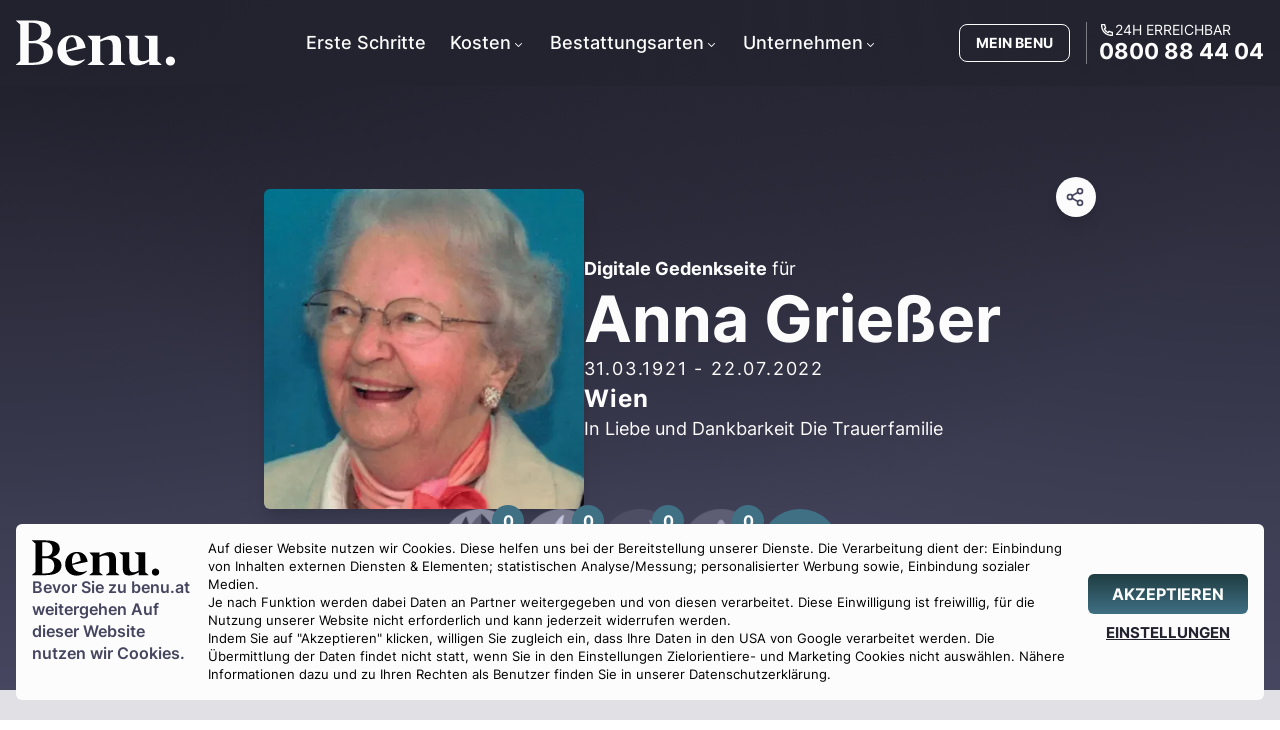

--- FILE ---
content_type: text/html; charset=utf-8
request_url: https://www.benu.at/traueranzeigen/anna-griesser/
body_size: 17629
content:
<!DOCTYPE html><html lang="de-AT"><head><meta charSet="utf-8"/><meta name="viewport" content="width=device-width, initial-scale=1, maximum-scale=1, viewport-fit=cover, user-scalable=no"/><link rel="preload" as="image" href="http://res.cloudinary.com/benu/image/upload/c_fill,w_400,h_400,g_auto/f_auto/q_auto//v1658757712/obituary/profile_photos/MjAyMi0wNy0yNVQxNDowMTo1MS44MjZa.png"/><link rel="stylesheet" href="https://www.benu.at/_next/static/css/eb82291c9dbdd047.css" data-precedence="next"/><link rel="stylesheet" href="https://www.benu.at/_next/static/css/dfae83cfbd4ed725.css" data-precedence="next"/><link rel="preload" as="script" fetchPriority="low" href="https://www.benu.at/_next/static/chunks/webpack-752a200c2c7277f3.js"/><script src="https://www.benu.at/_next/static/chunks/fd9d1056-f02500504ad82d60.js" async=""></script><script src="https://www.benu.at/_next/static/chunks/2117-9872261fedfec747.js" async=""></script><script src="https://www.benu.at/_next/static/chunks/main-app-51bffac97d181482.js" async=""></script><script src="https://www.benu.at/_next/static/chunks/0e5ce63c-913394872b0cce9a.js" async=""></script><script src="https://www.benu.at/_next/static/chunks/6375-e6f190910f8198fe.js" async=""></script><script src="https://www.benu.at/_next/static/chunks/8667-82d4eaa94a3a78f2.js" async=""></script><script src="https://www.benu.at/_next/static/chunks/422-91733e96296f2c45.js" async=""></script><script src="https://www.benu.at/_next/static/chunks/2580-328873859c30fd6a.js" async=""></script><script src="https://www.benu.at/_next/static/chunks/2953-4f952d1be7f9fa1d.js" async=""></script><script src="https://www.benu.at/_next/static/chunks/app/(root)/layout-32019ecf2d2760b1.js" async=""></script><script src="https://www.benu.at/_next/static/chunks/7836-e75bd3b9e6a158ae.js" async=""></script><script src="https://www.benu.at/_next/static/chunks/app/(root)/error-ba7dc9f0d073b839.js" async=""></script><script src="https://www.benu.at/_next/static/chunks/4156-52ea8cfc29528264.js" async=""></script><script src="https://www.benu.at/_next/static/chunks/4929-5cee53a137674a84.js" async=""></script><script src="https://www.benu.at/_next/static/chunks/5234-3bae4946565baa00.js" async=""></script><script src="https://www.benu.at/_next/static/chunks/5834-5b670ecfd575672a.js" async=""></script><script src="https://www.benu.at/_next/static/chunks/6861-bd3b5744e1bcb1b9.js" async=""></script><script src="https://www.benu.at/_next/static/chunks/app/(root)/not-found-092a46999a65f804.js" async=""></script><script src="https://www.benu.at/_next/static/chunks/7707-b772cebc202e9d0c.js" async=""></script><script src="https://www.benu.at/_next/static/chunks/7282-6733fd12e42bd2c4.js" async=""></script><script src="https://www.benu.at/_next/static/chunks/3505-6740dc2c60c6f5b6.js" async=""></script><script src="https://www.benu.at/_next/static/chunks/292-d91d63c6d146ab8f.js" async=""></script><script src="https://www.benu.at/_next/static/chunks/7321-ee672c1f22e68ddf.js" async=""></script><script src="https://www.benu.at/_next/static/chunks/app/(root)/traueranzeigen/%5B...slug%5D/page-071733b322706810.js" async=""></script><meta name="theme-color" content="464660"/><title>Anna Grießer (31.03.1921 - 22.07.2022) - Benu Bestattung &amp; Vorsorge</title><meta name="description" content="Wir trauern um Anna Grießer (31.03.1921 - 22.07.2022) - Benu Bestattung &amp; Vorsorge"/><meta name="robots" content="index, follow"/><meta name="googlebot" content="index, follow, noimageindex, max-video-preview:-1, max-image-preview:large, max-snippet:-1"/><link rel="canonical" href="https://www.benu.at/traueranzeigen/anna-griesser/"/><meta property="og:title" content="Anna Grießer (31.03.1921 - 22.07.2022) - Benu Bestattung &amp; Vorsorge"/><meta property="og:description" content="Wir trauern um Anna Grießer (31.03.1921 - 22.07.2022) - Benu Bestattung &amp; Vorsorge"/><meta property="og:url" content="https://www.benu.at/traueranzeigen/anna-griesser/"/><meta property="og:site_name" content="Benu Bestattung"/><meta property="og:locale" content="de_AT"/><meta property="og:image" content="https://www.benu.at/api/opengraph-image?type=obituary&amp;slug=anna-griesser"/><meta property="og:type" content="website"/><meta name="twitter:card" content="summary_large_image"/><meta name="twitter:title" content="Anna Grießer (31.03.1921 - 22.07.2022) - Benu Bestattung &amp; Vorsorge"/><meta name="twitter:description" content="Wir trauern um Anna Grießer (31.03.1921 - 22.07.2022) - Benu Bestattung &amp; Vorsorge"/><meta name="twitter:image" content="https://www.benu.at/api/opengraph-image?type=obituary&amp;slug=anna-griesser"/><link rel="icon" href="/favicon.ico" type="image/x-icon" sizes="16x16"/><link rel="icon" href="/icon.png?7fae152221ed1122" type="image/png" sizes="512x512"/><script src="https://www.benu.at/_next/static/chunks/polyfills-42372ed130431b0a.js" noModule=""></script></head><body class="overflow-hidden"><main class="flex min-h-screen flex-col items-center justify-between bg-white"><div data-state="open" class="fixed inset-0 z-10 cursor-pointer bg-secondary-700/60 md:backdrop-blur-sm" id="consent_overlay" data-aria-hidden="true" aria-hidden="true"></div><div class="right left fixed bottom-1 z-50 w-full focus:outline-none" id="consent_content"><div class="m-4 grid grid-cols-1 gap-4 rounded-md bg-white p-4 text-[12.5px] leading-normal md:grid-cols-5 md:flex-row lg:grid-cols-7"><div class="col-span-1 flex flex-col gap-2"><svg xmlns="http://www.w3.org/2000/svg" width="46" height="13.049645390070923" viewBox="0 0 141 40" class="hidden h-auto w-32 md:flex fill-current"><path fill-rule="evenodd" d="M0 39.104h14.108c12.056 0 18.315-3.356 18.315-10.895 0-5.008-3.693-8.002-9.952-9.19 4.822-1.549 8.054-4.647 8.054-9.036 0-6.35-4.412-9.603-16.109-9.603H0v.31l3.694 3.252v31.703L0 38.794v.31zm11.286-20.911V2.445h2.822c5.49 0 8.465 2.427 8.465 7.797 0 5.938-3.386 7.95-8.26 7.95h-3.027zm4.053 2.014c6.31 0 9.132 3.097 9.132 8.415 0 5.783-3.027 8.468-9.645 8.468h-3.54V20.207h4.053zM49.15 39.62c5.078 0 8.772-2.168 11.542-5.008v-.672c-2.052 1.136-4.156 1.653-6.464 1.653-5.746 0-8.773-3.253-9.799-7.9l14.93-3.098 2-.413c-1.282-7.177-5.438-10.946-11.748-10.946-8.158 0-13.083 6.144-13.083 13.528 0 7.383 5.182 12.856 12.621 12.856zm-5.131-16.11c0-4.8 1.744-8.673 5.284-8.673 2.514 0 3.95 3.304 4.31 8.313l-9.39 3.355c-.153-.929-.204-1.961-.204-2.994zM77.98 38.795l-3.694-2.891V18.915l.154-.051c2.103-.93 4.053-1.704 6.258-1.704 3.387 0 4.515 1.704 4.515 5.731v13.012l-3.693 2.89v.31h14.724v-.31l-3.694-2.89V23.2c0-7.28-2.052-9.759-7.388-9.759-2.976 0-5.9 1.085-10.722 3.615l-.154.103v-3.408h-11.03v.31l3.694 3.82v18.02l-3.694 2.892v.31H77.98v-.31zm39.333-2.788l.205-.103v3.2h10.825v-.309l-3.694-3.046V13.649l-11.389.104v.31l4.002 2.89V34.2c-1.899.93-3.591 1.6-5.438 1.6-3.386 0-4.566-1.703-4.566-5.731V13.649l-11.03.104v.31l3.693 2.89v12.805c0 6.506 1.129 9.656 7.234 9.656 3.591 0 6.772-1.188 10.158-3.408zm18.777 3.614c2.257 0 4.053-1.445 4.053-3.975 0-2.324-1.796-3.924-4.053-3.924-2.258 0-4.053 1.6-4.053 3.924 0 2.53 1.795 3.975 4.053 3.975z" clip-rule="evenodd"></path></svg><p class="text-[16px] font-semibold leading-[22px] text-secondary">Bevor Sie zu <!-- -->benu.at<!-- --> weitergehen Auf dieser Website nutzen wir Cookies.</p></div><div class="col-span-1 flex flex-col gap-2  md:col-span-3 lg:col-span-5"><p>Auf dieser Website nutzen wir Cookies. Diese helfen uns bei der Bereitstellung unserer Dienste. Die Verarbeitung dient der: Einbindung von Inhalten externen Diensten &amp; Elementen; statistischen Analyse/Messung; personalisierter Werbung sowie, Einbindung sozialer Medien.</p><p>Je nach Funktion werden dabei Daten an Partner weitergegeben und von diesen verarbeitet. Diese Einwilligung ist freiwillig, für die Nutzung unserer Website nicht erforderlich und kann jederzeit widerrufen werden.</p><p>Indem Sie auf &quot;Akzeptieren&quot; klicken, willigen Sie zugleich ein, dass Ihre Daten in den USA von Google verarbeitet werden. Die Übermittlung der Daten findet nicht statt, wenn Sie in den Einstellungen Zielorientiere- und Marketing Cookies nicht auswählen. Nähere Informationen dazu und zu Ihren Rechten als Benutzer finden Sie in unserer Datenschutzerklärung.</p></div><div class="flex w-full flex-col justify-center gap-1 md:h-full"><button class="button group medium  primary solid " data-ci="all-cookies" id="all-cookies" aria-label="AKZEPTIEREN"><span><p>AKZEPTIEREN</p></span></button><button class="button group small  secondary custom-text " data-ci="go-custom-cookies" id="go-custom-cookies" aria-label="EINSTELLUNGEN"><span><p>EINSTELLUNGEN</p></span></button></div></div></div><div id="desktop-navbar" class="nav-bar nav-bar-secondary flex flex-col" data-expanded="false"><div class="container relative z-40 mx-auto my-4 flex flex-row items-center justify-between px-4"><nav aria-label="Main" data-orientation="horizontal" dir="ltr" class="custom-navbar navbar-secondary lg:pr-28 xl:pr-32 2xl:pr-48"><div style="position:relative"><ul data-orientation="horizontal" class="center list" dir="ltr"><li><a class="link" href="/info/checkliste-todesfall/" id="main-menu-erste-schritte" data-radix-collection-item="">Erste Schritte</a></li><li><button id="radix-:Rl6fnnkva:-trigger-radix-:R9cl6fnnkva:" data-state="closed" aria-expanded="false" aria-controls="radix-:Rl6fnnkva:-content-radix-:R9cl6fnnkva:" class="trigger group" data-radix-collection-item="">Kosten<svg width="15" height="15" viewBox="0 0 15 15" fill="none" xmlns="http://www.w3.org/2000/svg" aria-hidden="true" class="group-data-[state=open]:-rotate-180"><path d="M4.18179 6.18181C4.35753 6.00608 4.64245 6.00608 4.81819 6.18181L7.49999 8.86362L10.1818 6.18181C10.3575 6.00608 10.6424 6.00608 10.8182 6.18181C10.9939 6.35755 10.9939 6.64247 10.8182 6.81821L7.81819 9.81821C7.73379 9.9026 7.61934 9.95001 7.49999 9.95001C7.38064 9.95001 7.26618 9.9026 7.18179 9.81821L4.18179 6.81821C4.00605 6.64247 4.00605 6.35755 4.18179 6.18181Z" fill="currentColor" fill-rule="evenodd" clip-rule="evenodd"></path></svg></button></li><li><button id="radix-:Rl6fnnkva:-trigger-radix-:Rdcl6fnnkva:" data-state="closed" aria-expanded="false" aria-controls="radix-:Rl6fnnkva:-content-radix-:Rdcl6fnnkva:" class="trigger group" data-radix-collection-item="">Bestattungsarten<svg width="15" height="15" viewBox="0 0 15 15" fill="none" xmlns="http://www.w3.org/2000/svg" aria-hidden="true" class="group-data-[state=open]:-rotate-180"><path d="M4.18179 6.18181C4.35753 6.00608 4.64245 6.00608 4.81819 6.18181L7.49999 8.86362L10.1818 6.18181C10.3575 6.00608 10.6424 6.00608 10.8182 6.18181C10.9939 6.35755 10.9939 6.64247 10.8182 6.81821L7.81819 9.81821C7.73379 9.9026 7.61934 9.95001 7.49999 9.95001C7.38064 9.95001 7.26618 9.9026 7.18179 9.81821L4.18179 6.81821C4.00605 6.64247 4.00605 6.35755 4.18179 6.18181Z" fill="currentColor" fill-rule="evenodd" clip-rule="evenodd"></path></svg></button></li><li><button id="radix-:Rl6fnnkva:-trigger-radix-:Rhcl6fnnkva:" data-state="closed" aria-expanded="false" aria-controls="radix-:Rl6fnnkva:-content-radix-:Rhcl6fnnkva:" class="trigger group" data-radix-collection-item="">Unternehmen<svg width="15" height="15" viewBox="0 0 15 15" fill="none" xmlns="http://www.w3.org/2000/svg" aria-hidden="true" class="group-data-[state=open]:-rotate-180"><path d="M4.18179 6.18181C4.35753 6.00608 4.64245 6.00608 4.81819 6.18181L7.49999 8.86362L10.1818 6.18181C10.3575 6.00608 10.6424 6.00608 10.8182 6.18181C10.9939 6.35755 10.9939 6.64247 10.8182 6.81821L7.81819 9.81821C7.73379 9.9026 7.61934 9.95001 7.49999 9.95001C7.38064 9.95001 7.26618 9.9026 7.18179 9.81821L4.18179 6.81821C4.00605 6.64247 4.00605 6.35755 4.18179 6.18181Z" fill="currentColor" fill-rule="evenodd" clip-rule="evenodd"></path></svg></button></li></ul></div><div class="menu-area"></div></nav><a href="/" target="_self" class="z-50 cursor-pointer" aria-label="Benu"><svg xmlns="http://www.w3.org/2000/svg" width="46" height="13.049645390070923" viewBox="0 0 141 40" class="h-auto w-40 text-white fill-current"><path fill-rule="evenodd" d="M0 39.104h14.108c12.056 0 18.315-3.356 18.315-10.895 0-5.008-3.693-8.002-9.952-9.19 4.822-1.549 8.054-4.647 8.054-9.036 0-6.35-4.412-9.603-16.109-9.603H0v.31l3.694 3.252v31.703L0 38.794v.31zm11.286-20.911V2.445h2.822c5.49 0 8.465 2.427 8.465 7.797 0 5.938-3.386 7.95-8.26 7.95h-3.027zm4.053 2.014c6.31 0 9.132 3.097 9.132 8.415 0 5.783-3.027 8.468-9.645 8.468h-3.54V20.207h4.053zM49.15 39.62c5.078 0 8.772-2.168 11.542-5.008v-.672c-2.052 1.136-4.156 1.653-6.464 1.653-5.746 0-8.773-3.253-9.799-7.9l14.93-3.098 2-.413c-1.282-7.177-5.438-10.946-11.748-10.946-8.158 0-13.083 6.144-13.083 13.528 0 7.383 5.182 12.856 12.621 12.856zm-5.131-16.11c0-4.8 1.744-8.673 5.284-8.673 2.514 0 3.95 3.304 4.31 8.313l-9.39 3.355c-.153-.929-.204-1.961-.204-2.994zM77.98 38.795l-3.694-2.891V18.915l.154-.051c2.103-.93 4.053-1.704 6.258-1.704 3.387 0 4.515 1.704 4.515 5.731v13.012l-3.693 2.89v.31h14.724v-.31l-3.694-2.89V23.2c0-7.28-2.052-9.759-7.388-9.759-2.976 0-5.9 1.085-10.722 3.615l-.154.103v-3.408h-11.03v.31l3.694 3.82v18.02l-3.694 2.892v.31H77.98v-.31zm39.333-2.788l.205-.103v3.2h10.825v-.309l-3.694-3.046V13.649l-11.389.104v.31l4.002 2.89V34.2c-1.899.93-3.591 1.6-5.438 1.6-3.386 0-4.566-1.703-4.566-5.731V13.649l-11.03.104v.31l3.693 2.89v12.805c0 6.506 1.129 9.656 7.234 9.656 3.591 0 6.772-1.188 10.158-3.408zm18.777 3.614c2.257 0 4.053-1.445 4.053-3.975 0-2.324-1.796-3.924-4.053-3.924-2.258 0-4.053 1.6-4.053 3.924 0 2.53 1.795 3.975 4.053 3.975z" clip-rule="evenodd"></path></svg></a><div class="relative z-50 ml-auto mr-2 flex p-2 text-white"><a href="/api/auth/login/?returnTo=%2Fdashboard" class="cursor-pointer rounded-lg border border-white bg-transparent p-2 text-sm font-bold uppercase md:px-4">MEIN BENU</a></div><span class="z-10 flex flex-row"><a class="group z-50 flex w-auto flex-col items-start justify-start border-l border-white/40 pl-3 text-white" href="tel:+43800884404"><span class="inline-flex gap-1 text-[14px] uppercase leading-[1.2] "><!--$--><svg stroke="currentColor" fill="currentColor" stroke-width="0" viewBox="0 0 24 24" height="16" width="16" xmlns="http://www.w3.org/2000/svg"><g><path fill="none" d="M0 0h24v24H0z"></path><path fill-rule="nonzero" d="M9.366 10.682a10.556 10.556 0 0 0 3.952 3.952l.884-1.238a1 1 0 0 1 1.294-.296 11.422 11.422 0 0 0 4.583 1.364 1 1 0 0 1 .921.997v4.462a1 1 0 0 1-.898.995c-.53.055-1.064.082-1.602.082C9.94 21 3 14.06 3 5.5c0-.538.027-1.072.082-1.602A1 1 0 0 1 4.077 3h4.462a1 1 0 0 1 .997.921A11.422 11.422 0 0 0 10.9 8.504a1 1 0 0 1-.296 1.294l-1.238.884zm-2.522-.657l1.9-1.357A13.41 13.41 0 0 1 7.647 5H5.01c-.006.166-.009.333-.009.5C5 12.956 11.044 19 18.5 19c.167 0 .334-.003.5-.01v-2.637a13.41 13.41 0 0 1-3.668-1.097l-1.357 1.9a12.442 12.442 0 0 1-1.588-.75l-.058-.033a12.556 12.556 0 0 1-4.702-4.702l-.033-.058a12.442 12.442 0 0 1-.75-1.588z"></path></g></svg><!--/$--><span>24h erreichbar</span></span><span id="desktop-navbar-phone" class="text-[22px] font-bold leading-[1.2] decoration-white/50 underline-offset-4  group-hover:underline">0800 88 44 04</span></a></span></div></div><div class="header header-gradient-secondary min-h-[400px] lg:min-h-[690px]"><div class="relative !my-0 mx-auto flex h-full w-full max-w-5xl flex-col items-center justify-center gap-4 pt-20 lg:flex-col lg:gap-12"><div class="relative mx-auto flex w-full max-w-4xl flex-col items-center justify-center gap-4 pt-2 lg:flex-row lg:gap-12"><p class="text-center text-lg lg:hidden"><strong>Digitale Gedenkseite</strong> für</p><img src="http://res.cloudinary.com/benu/image/upload/c_fill,w_400,h_400,g_auto/f_auto/q_auto//v1658757712/obituary/profile_photos/MjAyMi0wNy0yNVQxNDowMTo1MS44MjZa.png" width="400" height="400" alt="Anna Grießer" id="obituary-image" class="h-64 w-64 rounded-md shadow-xl lg:h-80 lg:w-80"/><div class="flex flex-col items-center gap-4 text-center lg:items-start lg:text-left"><p class="hidden text-lg lg:block"><strong>Digitale Gedenkseite</strong> für</p><h1 class="lg:pr-4" id="obituary-name">Anna Grießer</h1><p class="text-lg tracking-widest" id="obituary-dates">31.03.1921<!-- --> - <!-- -->22.07.2022</p><p class="text-2xl font-bold tracking-wider" id="obituary-location">Wien</p><p class="text-lg">In Liebe und Dankbarkeit Die Trauerfamilie</p></div><div class="absolute -right-2 -top-1 flex w-10 flex-col items-start justify-center gap-1 lg:-top-1"><div class="flex h-10 w-10 cursor-pointer items-center justify-center rounded-full bg-white text-secondary shadow-lg"><svg xmlns="http://www.w3.org/2000/svg" width="24" height="24" viewBox="0 0 24 24" fill="none" stroke="currentColor" stroke-width="2" stroke-linecap="round" stroke-linejoin="round" class="lucide lucide-share2 mr-0.5 h-5 w-5"><circle cx="18" cy="5" r="3"></circle><circle cx="6" cy="12" r="3"></circle><circle cx="18" cy="19" r="3"></circle><line x1="8.59" x2="15.42" y1="13.51" y2="17.49"></line><line x1="15.41" x2="8.59" y1="6.51" y2="10.49"></line></svg></div></div></div><div class="flex w-auto flex-row gap-4"><div class="relative cursor-pointer" data-type="FLOWER" data-value="0" id="tribute-FLOWER"><img alt="Description of my image" format="auto" loading="lazy" width="90" height="90" decoding="async" data-nimg="1" class="relative h-14 w-14 lg:h-20 lg:w-20 opacity-80 mix-blend-luminosity grayscale" style="color:transparent" sizes="(max-width: 320px) 50vw,(max-width: 480px) 50vw, 50vw" srcSet="https://res.cloudinary.com/dkyl4jbxx/image/upload/c_limit,w_90/f_auto/q_auto/v1708520447/flower_55a570038b.png?_a=BAVAfVDW0 384w, https://res.cloudinary.com/dkyl4jbxx/image/upload/c_limit,w_90/f_auto/q_auto/v1708520447/flower_55a570038b.png?_a=BAVAfVDW0 640w, https://res.cloudinary.com/dkyl4jbxx/image/upload/c_limit,w_90/f_auto/q_auto/v1708520447/flower_55a570038b.png?_a=BAVAfVDW0 750w, https://res.cloudinary.com/dkyl4jbxx/image/upload/c_limit,w_90/f_auto/q_auto/v1708520447/flower_55a570038b.png?_a=BAVAfVDW0 828w, https://res.cloudinary.com/dkyl4jbxx/image/upload/c_limit,w_90/f_auto/q_auto/v1708520447/flower_55a570038b.png?_a=BAVAfVDW0 1080w, https://res.cloudinary.com/dkyl4jbxx/image/upload/c_limit,w_90/f_auto/q_auto/v1708520447/flower_55a570038b.png?_a=BAVAfVDW0 1200w, https://res.cloudinary.com/dkyl4jbxx/image/upload/c_limit,w_90/f_auto/q_auto/v1708520447/flower_55a570038b.png?_a=BAVAfVDW0 1920w, https://res.cloudinary.com/dkyl4jbxx/image/upload/c_limit,w_90/f_auto/q_auto/v1708520447/flower_55a570038b.png?_a=BAVAfVDW0 2048w, https://res.cloudinary.com/dkyl4jbxx/image/upload/c_limit,w_90/f_auto/q_auto/v1708520447/flower_55a570038b.png?_a=BAVAfVDW0 3840w" src="https://res.cloudinary.com/dkyl4jbxx/image/upload/c_limit,w_90/f_auto/q_auto/v1708520447/flower_55a570038b.png?_a=BAVAfVDW0"/><div class="absolute -right-1 -top-1 flex h-8 w-8 items-center justify-center rounded-3xl bg-primary font-bold text-white">0</div></div><div class="relative cursor-pointer" data-type="CANDLE" data-value="0" id="tribute-CANDLE"><img alt="Description of my image" format="auto" loading="lazy" width="90" height="90" decoding="async" data-nimg="1" class="relative h-14 w-14 lg:h-20 lg:w-20 opacity-80 mix-blend-luminosity grayscale" style="color:transparent" sizes="(max-width: 320px) 50vw,(max-width: 480px) 50vw, 50vw" srcSet="https://res.cloudinary.com/dkyl4jbxx/image/upload/c_limit,w_90/f_auto/q_auto/v1708520447/candle_ded9feec69.png?_a=BAVAfVDW0 384w, https://res.cloudinary.com/dkyl4jbxx/image/upload/c_limit,w_90/f_auto/q_auto/v1708520447/candle_ded9feec69.png?_a=BAVAfVDW0 640w, https://res.cloudinary.com/dkyl4jbxx/image/upload/c_limit,w_90/f_auto/q_auto/v1708520447/candle_ded9feec69.png?_a=BAVAfVDW0 750w, https://res.cloudinary.com/dkyl4jbxx/image/upload/c_limit,w_90/f_auto/q_auto/v1708520447/candle_ded9feec69.png?_a=BAVAfVDW0 828w, https://res.cloudinary.com/dkyl4jbxx/image/upload/c_limit,w_90/f_auto/q_auto/v1708520447/candle_ded9feec69.png?_a=BAVAfVDW0 1080w, https://res.cloudinary.com/dkyl4jbxx/image/upload/c_limit,w_90/f_auto/q_auto/v1708520447/candle_ded9feec69.png?_a=BAVAfVDW0 1200w, https://res.cloudinary.com/dkyl4jbxx/image/upload/c_limit,w_90/f_auto/q_auto/v1708520447/candle_ded9feec69.png?_a=BAVAfVDW0 1920w, https://res.cloudinary.com/dkyl4jbxx/image/upload/c_limit,w_90/f_auto/q_auto/v1708520447/candle_ded9feec69.png?_a=BAVAfVDW0 2048w, https://res.cloudinary.com/dkyl4jbxx/image/upload/c_limit,w_90/f_auto/q_auto/v1708520447/candle_ded9feec69.png?_a=BAVAfVDW0 3840w" src="https://res.cloudinary.com/dkyl4jbxx/image/upload/c_limit,w_90/f_auto/q_auto/v1708520447/candle_ded9feec69.png?_a=BAVAfVDW0"/><div class="absolute -right-1 -top-1 flex h-8 w-8 items-center justify-center rounded-3xl bg-primary font-bold text-white">0</div></div><div class="relative cursor-pointer" data-type="DOVE" data-value="0" id="tribute-DOVE"><img alt="Description of my image" format="auto" loading="lazy" width="90" height="90" decoding="async" data-nimg="1" class="relative h-14 w-14 lg:h-20 lg:w-20 opacity-80 mix-blend-luminosity grayscale" style="color:transparent" sizes="(max-width: 320px) 50vw,(max-width: 480px) 50vw, 50vw" srcSet="https://res.cloudinary.com/dkyl4jbxx/image/upload/c_limit,w_90/f_auto/q_auto/v1708520447/dove_2d21f85ef0.png?_a=BAVAfVDW0 384w, https://res.cloudinary.com/dkyl4jbxx/image/upload/c_limit,w_90/f_auto/q_auto/v1708520447/dove_2d21f85ef0.png?_a=BAVAfVDW0 640w, https://res.cloudinary.com/dkyl4jbxx/image/upload/c_limit,w_90/f_auto/q_auto/v1708520447/dove_2d21f85ef0.png?_a=BAVAfVDW0 750w, https://res.cloudinary.com/dkyl4jbxx/image/upload/c_limit,w_90/f_auto/q_auto/v1708520447/dove_2d21f85ef0.png?_a=BAVAfVDW0 828w, https://res.cloudinary.com/dkyl4jbxx/image/upload/c_limit,w_90/f_auto/q_auto/v1708520447/dove_2d21f85ef0.png?_a=BAVAfVDW0 1080w, https://res.cloudinary.com/dkyl4jbxx/image/upload/c_limit,w_90/f_auto/q_auto/v1708520447/dove_2d21f85ef0.png?_a=BAVAfVDW0 1200w, https://res.cloudinary.com/dkyl4jbxx/image/upload/c_limit,w_90/f_auto/q_auto/v1708520447/dove_2d21f85ef0.png?_a=BAVAfVDW0 1920w, https://res.cloudinary.com/dkyl4jbxx/image/upload/c_limit,w_90/f_auto/q_auto/v1708520447/dove_2d21f85ef0.png?_a=BAVAfVDW0 2048w, https://res.cloudinary.com/dkyl4jbxx/image/upload/c_limit,w_90/f_auto/q_auto/v1708520447/dove_2d21f85ef0.png?_a=BAVAfVDW0 3840w" src="https://res.cloudinary.com/dkyl4jbxx/image/upload/c_limit,w_90/f_auto/q_auto/v1708520447/dove_2d21f85ef0.png?_a=BAVAfVDW0"/><div class="absolute -right-1 -top-1 flex h-8 w-8 items-center justify-center rounded-3xl bg-primary font-bold text-white">0</div></div><div class="relative cursor-pointer" data-type="STAR" data-value="0" id="tribute-STAR"><img alt="Description of my image" format="auto" loading="lazy" width="90" height="90" decoding="async" data-nimg="1" class="relative h-14 w-14 lg:h-20 lg:w-20 opacity-80 mix-blend-luminosity grayscale" style="color:transparent" sizes="(max-width: 320px) 50vw,(max-width: 480px) 50vw, 50vw" srcSet="https://res.cloudinary.com/dkyl4jbxx/image/upload/c_limit,w_90/f_auto/q_auto/v1708520447/star_0d1e3dafd6.png?_a=BAVAfVDW0 384w, https://res.cloudinary.com/dkyl4jbxx/image/upload/c_limit,w_90/f_auto/q_auto/v1708520447/star_0d1e3dafd6.png?_a=BAVAfVDW0 640w, https://res.cloudinary.com/dkyl4jbxx/image/upload/c_limit,w_90/f_auto/q_auto/v1708520447/star_0d1e3dafd6.png?_a=BAVAfVDW0 750w, https://res.cloudinary.com/dkyl4jbxx/image/upload/c_limit,w_90/f_auto/q_auto/v1708520447/star_0d1e3dafd6.png?_a=BAVAfVDW0 828w, https://res.cloudinary.com/dkyl4jbxx/image/upload/c_limit,w_90/f_auto/q_auto/v1708520447/star_0d1e3dafd6.png?_a=BAVAfVDW0 1080w, https://res.cloudinary.com/dkyl4jbxx/image/upload/c_limit,w_90/f_auto/q_auto/v1708520447/star_0d1e3dafd6.png?_a=BAVAfVDW0 1200w, https://res.cloudinary.com/dkyl4jbxx/image/upload/c_limit,w_90/f_auto/q_auto/v1708520447/star_0d1e3dafd6.png?_a=BAVAfVDW0 1920w, https://res.cloudinary.com/dkyl4jbxx/image/upload/c_limit,w_90/f_auto/q_auto/v1708520447/star_0d1e3dafd6.png?_a=BAVAfVDW0 2048w, https://res.cloudinary.com/dkyl4jbxx/image/upload/c_limit,w_90/f_auto/q_auto/v1708520447/star_0d1e3dafd6.png?_a=BAVAfVDW0 3840w" src="https://res.cloudinary.com/dkyl4jbxx/image/upload/c_limit,w_90/f_auto/q_auto/v1708520447/star_0d1e3dafd6.png?_a=BAVAfVDW0"/><div class="absolute -right-1 -top-1 flex h-8 w-8 items-center justify-center rounded-3xl bg-primary font-bold text-white">0</div></div><div class="relative flex h-14 w-14 cursor-pointer items-center justify-center rounded-full bg-primary text-white transition-all duration-300 hover:bg-primary-600 lg:h-20 lg:w-20" id="add-tribute-modal"><svg xmlns="http://www.w3.org/2000/svg" width="24" height="24" viewBox="0 0 24 24" fill="none" stroke="currentColor" stroke-width="2" stroke-linecap="round" stroke-linejoin="round" class="lucide lucide-plus h-10 w-10 lg:h-14 lg:w-14"><path d="M5 12h14"></path><path d="M12 5v14"></path></svg></div></div></div></div><section class="w-full bg-secondary-200/50 px-2 py-12"><div class="container mx-auto flex flex-col gap-4 px-4"><div class="flex w-full flex-col gap-8 lg:flex-row"><div class="flex w-full flex-col items-center justify-start gap-4"><h3 class="w-full text-center">Bestattung</h3><div class="flex w-full max-w-[1000px] flex-col items-center justify-center gap-4 lg:flex-row"><div class="flex w-full flex-col items-start justify-center gap-3 lg:max-w-[400px] text-center"><div class="w-full"><p class="text-sm"><span class="pr-1 font-semibold uppercase tracking-wider">Datum:</span>19.08.2022</p></div><div class="w-full"><p class="w-full text-sm"><span class="pr-1 font-semibold uppercase tracking-wider">Uhrzeit:</span>09:15<!-- --> Uhr</p></div></div></div></div></div></div></section><section class="flex w-full flex-col gap-4 bg-secondary-700 footer fill-current py-8 text-white md:py-12 lg:py-16 "><div class="container mx-auto grid grid-cols-1 gap-6 p-4 grid-4"><div class="grid-cols-1 col-1 flex flex-col gap-4"><div><p class="title text-lg font-semibold tracking-[1px]">FILIALEN</p><div class="columns-1 md:columns-1 gap-8"><div class="pb-1"><a class="cursor-pointer text-[14px] hover:underline" href="https://www.benu.at/bestattung/wien/innere-stadt/" id="footer-menu-wien-innere-stadt">1010 Wien, Stoß im Himmel 3/9</a></div><div class="pb-1"><a class="cursor-pointer text-[14px] hover:underline" href="https://www.benu.at/bestattung/wien/margareten/" id="footer-menu-wien-margareten">1050 Wien, Siebenbrunnengasse 9</a></div><div class="pb-1"><a class="cursor-pointer text-[14px] hover:underline" href="https://www.benu.at/bestattung/wien/neubau/" id="footer-menu-wien-neubau">1070 Wien, Burggasse 5</a></div><div class="pb-1"><a class="cursor-pointer text-[14px] hover:underline" href="https://www.benu.at/bestattung/wien/simmering/" id="footer-menu-wien-simmering">1110 Wien, Simmeringer Hauptstraße 97</a></div><div class="pb-1"><a class="cursor-pointer text-[14px] hover:underline" href="https://www.benu.at/bestattung/wien/ottakring/" id="footer-menu-wien-ottakring">1160 Wien, Ottakringer Straße 229</a></div><div class="pb-1"><a class="cursor-pointer text-[14px] hover:underline" href="https://www.benu.at/bestattung/wien/doebling/" id="footer-menu-wien-doebling">1190 Wien, Silbergasse 5</a></div><div class="pb-1"><a class="cursor-pointer text-[14px] hover:underline" href="https://www.benu.at/bestattung/wien/floridsdorf/" id="footer-menu-wien-floridsdorf">1210 Wien, Floridsdorfer Hauptstraße 28</a></div><div class="pb-1"><a class="cursor-pointer text-[14px] hover:underline" href="https://www.benu.at/bestattung/wien/donaustadt/" id="footer-menu-wien-donaustadt">1220 Wien, Schickgasse 32</a></div><div class="pb-1"><a class="cursor-pointer text-[14px] hover:underline" href="https://www.benu.at/bestattung/baden/" id="footer-menu-baden">2500 Baden, Friedhofstraße 4/1</a></div><div class="pb-1"><a class="cursor-pointer text-[14px] hover:underline" href="https://www.benu.at/bestattung/moedling/" id="footer-menu-wien-moedling">2340 Mödling, Hauptstraße 62</a></div><div class="pb-1"><a class="cursor-pointer text-[14px] hover:underline" href="https://www.benu.at/bestattung/linz/" id="footer-menu-linz">4020 Linz, Magazingasse 5</a></div><div class="pb-1"><a class="cursor-pointer text-[14px] hover:underline" href="https://www.benu.at/bestattung/graz/" id="footer-menu-graz">8010 Graz, Neutorgasse 57</a></div><div class="pb-1"><a class="cursor-pointer text-[14px] hover:underline" href="https://www.benu-bestattung.de/" id="footer-menu-muenchen">80337 München, Waltherstraße 33</a></div></div></div></div><div class="grid-cols-1 col-2 flex flex-col gap-4"><div><p class="title text-lg font-semibold tracking-[1px]">  </p><div class="columns-1 md:columns-3 gap-8"><div class="pb-1"><a class="cursor-pointer text-[14px] hover:underline" href="https://www.benu.at/info/erdbestattung/" id="footer-menu-erdbestattung">Erdbestattung</a></div><div class="pb-1"><a class="cursor-pointer text-[14px] hover:underline" href="https://www.benu.at/info/feuerbestattung/" id="footer-menu-feuerbestattung">Feuerbestattung</a></div><div class="pb-1"><a class="cursor-pointer text-[14px] hover:underline" href="https://www.benu.at/info/baumbestattung/" id="footer-menu-baumbestattung">Baumbestattung</a></div><div class="pb-1"><a class="cursor-pointer text-[14px] hover:underline" href="https://www.benu.at/info/donaubestattung/" id="footer-menu-donaubestattung">Donaubestattung</a></div><div class="pb-1"><a class="cursor-pointer text-[14px] hover:underline" href="https://www.benu.at/wien/" id="footer-menu-bestattung-wien">Bestattung Wien</a></div><div class="pb-1"><a class="cursor-pointer text-[14px] hover:underline" href="https://www.benu-bestattung.de/" id="footer-menu-bestattung-muenchen">Bestattung München</a></div><div class="pb-1"><a class="cursor-pointer text-[14px] hover:underline" href="https://www.benu.at/bestattung/linz/" id="footer-menu-bestattung-linz">Bestattung Linz</a></div><div class="pb-1"><a class="cursor-pointer text-[14px] hover:underline" href="https://www.benu.at/wizard" id="footer-menu-wizard">Bestattung planen</a></div><div class="pb-1"><a class="cursor-pointer text-[14px] hover:underline" href="https://www.benu.at/benubox/" id="footer-menu-benubox">Benu BoX</a></div><div class="pb-1"><a class="cursor-pointer text-[14px] hover:underline" href="https://www.benu.at/vorsorge/" id="footer-menu-vorsorge">Vorsorge</a></div><div class="pb-1"><a class="cursor-pointer text-[14px] hover:underline" href="https://www.clever-bestattung.at/" id="footer-menu-clever">Günstige Feuerbestattungen</a></div><div class="pb-1"><a class="cursor-pointer text-[14px] hover:underline" href="https://www.benu.at/kundenbewertungen/" id="footer-menu-kundenbewertungen">Kundenbewertungen</a></div><div class="pb-1"><a class="cursor-pointer text-[14px] hover:underline" href="https://www.benu.at/traueranzeigen/" id="footer-menu-traueranzeigen">Traueranzeigen</a></div><div class="pb-1"><a class="cursor-pointer text-[14px] hover:underline" href="https://www.benu.at/ratgeber/" id="footer-menu-ratgeber">Bestattungsratgeber</a></div><div class="pb-1"><a class="cursor-pointer text-[14px] hover:underline" href="https://www.benu.at/ueber-uns/" id="footer-menu-ueber-uns">Über uns</a></div><div class="pb-1"><a class="cursor-pointer text-[14px] hover:underline" href="https://www.benu.at/presse/" id="footer-menu-presse">Presse</a></div><div class="pb-1"><a class="cursor-pointer text-[14px] hover:underline" href="https://www.benu.at/agb/" id="footer-menu-agb">AGB</a></div><div class="pb-1"><a class="cursor-pointer text-[14px] hover:underline" href="https://www.benu.at/impressum/" id="footer-menu-impressum">Impressum</a></div><div class="pb-1"><a class="cursor-pointer text-[14px] hover:underline" href="https://www.benu.at/datenschutz/" id="footer-menu-datenschutz">Datenschutz</a></div><div class="pb-1"><a class="cursor-pointer text-[14px] hover:underline" href="https://www.benu.at/widerruf/" id="footer-menu-widerruf">Widerrufsbelehrung</a></div><div class="pb-1"><a class="cursor-pointer text-[14px] hover:underline" href="https://www.benu.at/zahlungsmoeglichkeiten/" id="footer-menu-zahlungsmoeglichkeiten">Zahlungsmöglichkeiten</a></div></div></div></div><div class="grid-cols-1 col-1 flex flex-col gap-4"><div class="grid grid-cols-1 gap-6 md:pt-10"><div class="flex flex-col items-center gap-2 "><img alt="trust-index" format="auto" loading="lazy" width="278.40000000000003" height="46.400000000000006" decoding="async" data-nimg="1" class="h-auto w-52" style="color:transparent" sizes="(max-width: 320px) 50vw,(max-width: 480px) 50vw, 50vw" srcSet="https://res.cloudinary.com/dkyl4jbxx/image/upload/c_limit,w_278.40000000000003/f_auto/q_90/v1685122235/assets/pngs/TrustIndex.png?_a=BAVAfVDW0 384w, https://res.cloudinary.com/dkyl4jbxx/image/upload/c_limit,w_278.40000000000003/f_auto/q_90/v1685122235/assets/pngs/TrustIndex.png?_a=BAVAfVDW0 640w, https://res.cloudinary.com/dkyl4jbxx/image/upload/c_limit,w_278.40000000000003/f_auto/q_90/v1685122235/assets/pngs/TrustIndex.png?_a=BAVAfVDW0 750w, https://res.cloudinary.com/dkyl4jbxx/image/upload/c_limit,w_278.40000000000003/f_auto/q_90/v1685122235/assets/pngs/TrustIndex.png?_a=BAVAfVDW0 828w, https://res.cloudinary.com/dkyl4jbxx/image/upload/c_limit,w_278.40000000000003/f_auto/q_90/v1685122235/assets/pngs/TrustIndex.png?_a=BAVAfVDW0 1080w, https://res.cloudinary.com/dkyl4jbxx/image/upload/c_limit,w_278.40000000000003/f_auto/q_90/v1685122235/assets/pngs/TrustIndex.png?_a=BAVAfVDW0 1200w, https://res.cloudinary.com/dkyl4jbxx/image/upload/c_limit,w_278.40000000000003/f_auto/q_90/v1685122235/assets/pngs/TrustIndex.png?_a=BAVAfVDW0 1920w, https://res.cloudinary.com/dkyl4jbxx/image/upload/c_limit,w_278.40000000000003/f_auto/q_90/v1685122235/assets/pngs/TrustIndex.png?_a=BAVAfVDW0 2048w, https://res.cloudinary.com/dkyl4jbxx/image/upload/c_limit,w_278.40000000000003/f_auto/q_90/v1685122235/assets/pngs/TrustIndex.png?_a=BAVAfVDW0 3840w" src="https://res.cloudinary.com/dkyl4jbxx/image/upload/c_limit,w_278.40000000000003/f_auto/q_90/v1685122235/assets/pngs/TrustIndex.png?_a=BAVAfVDW0"/><div class="stars"><ul class="small"><li></li><li></li><li></li><li></li><li></li></ul></div><p class="text-sm">Basierend auf<!-- --> <a href="https://www.trustindex.io/reviews/www.benu.at" target="_blank" class="underline" aria-label="Open TrustIndex">1590<!-- --> Bewertungen</a></p></div><div class="mx-auto flex flex-row items-center gap-2"><img alt="trust-index" format="auto" loading="lazy" width="128" height="128" decoding="async" data-nimg="1" class="w-20" style="color:transparent" sizes="(max-width: 320px) 50vw,(max-width: 480px) 50vw, 50vw" srcSet="https://res.cloudinary.com/dkyl4jbxx/image/upload/c_limit,w_128/f_auto/q_90/v1604595789/bestattung_staatlich_geprueft_4b94852a47.png?_a=BAVAfVDW0 384w, https://res.cloudinary.com/dkyl4jbxx/image/upload/c_limit,w_128/f_auto/q_90/v1604595789/bestattung_staatlich_geprueft_4b94852a47.png?_a=BAVAfVDW0 640w, https://res.cloudinary.com/dkyl4jbxx/image/upload/c_limit,w_128/f_auto/q_90/v1604595789/bestattung_staatlich_geprueft_4b94852a47.png?_a=BAVAfVDW0 750w, https://res.cloudinary.com/dkyl4jbxx/image/upload/c_limit,w_128/f_auto/q_90/v1604595789/bestattung_staatlich_geprueft_4b94852a47.png?_a=BAVAfVDW0 828w, https://res.cloudinary.com/dkyl4jbxx/image/upload/c_limit,w_128/f_auto/q_90/v1604595789/bestattung_staatlich_geprueft_4b94852a47.png?_a=BAVAfVDW0 1080w, https://res.cloudinary.com/dkyl4jbxx/image/upload/c_limit,w_128/f_auto/q_90/v1604595789/bestattung_staatlich_geprueft_4b94852a47.png?_a=BAVAfVDW0 1200w, https://res.cloudinary.com/dkyl4jbxx/image/upload/c_limit,w_128/f_auto/q_90/v1604595789/bestattung_staatlich_geprueft_4b94852a47.png?_a=BAVAfVDW0 1920w, https://res.cloudinary.com/dkyl4jbxx/image/upload/c_limit,w_128/f_auto/q_90/v1604595789/bestattung_staatlich_geprueft_4b94852a47.png?_a=BAVAfVDW0 2048w, https://res.cloudinary.com/dkyl4jbxx/image/upload/c_limit,w_128/f_auto/q_90/v1604595789/bestattung_staatlich_geprueft_4b94852a47.png?_a=BAVAfVDW0 3840w" src="https://res.cloudinary.com/dkyl4jbxx/image/upload/c_limit,w_128/f_auto/q_90/v1604595789/bestattung_staatlich_geprueft_4b94852a47.png?_a=BAVAfVDW0"/><p class="w-36 text-sm font-semibold">Staatlich geprüfter Bestatter</p></div></div></div></div><span class="container mx-auto px-2"><hr class=" w-full bg-white/20 opacity-20"/></span><div class="container mx-auto flex flex-col items-start justify-between gap-6 p-4 text-xs md:flex-row md:items-center md:text-sm"><a href="/" target="_self" aria-label="Benu"><svg xmlns="http://www.w3.org/2000/svg" width="46" height="10.741116751269036" viewBox="0 0 197 46" class="h-10 w-auto md:h-12 fill-current"><path d="M39.29 6.71C34.78 2.238 29.35 0 23 0S11.22 2.237 6.71 6.71C2.238 11.22 0 16.65 0 23s2.237 11.78 6.71 16.29C11.22 43.762 16.65 46 23 46s11.78-2.237 16.29-6.71C43.762 34.78 46 29.35 46 23s-2.237-11.78-6.71-16.29zM23 .813c6.133 0 11.365 2.164 15.694 6.494 4.33 4.365 6.494 9.597 6.494 15.694 0 6.133-2.165 11.365-6.494 15.694-4.33 4.33-9.56 6.494-15.694 6.494-6.133 0-11.365-2.165-15.694-6.494C2.94 34.364.776 29.134.812 23c0-6.133 2.164-11.365 6.494-15.694C11.636 2.976 16.866.812 23 .812zm-3.301 16.884l-.758-.324-1.136 2.976.757.325 1.137-2.976zm1.623-1.244l-.974 2.651.758.271.974-2.652-.758-.27zm2.923-.65l-.758-.324-1.136 2.976.757.325 1.137-2.977zm5.303-5.466l-.703.433c2.2 3.716 1.786 6.711-1.245 8.984-.397.289-.794.56-1.19.812-.037 0-.055.018-.055.054h-.054a14.305 14.305 0 01-4.113 1.461h-.162l-.054.108a11.25 11.25 0 01-2.977 2.22l1.3-3.248-.759-.325-1.569 4.06-.108.107c-.036.036-.036.09 0 .163l-1.84 4.383-.054.163.054.162 4.979 11.04h.595a.378.378 0 00-.27.108c-.109.072-.145.163-.109.27-.036.109 0 .217.108.326a.367.367 0 00.27.108h5.413v-.812h-3.68l-2.598-10.986 1.245-4.275c2.2-.902 3.824-2.381 4.87-4.438.397-.288.794-.56 1.19-.812h.055c3.428-2.561 3.915-5.917 1.461-10.066zm-7.09 12.502a17.299 17.299 0 003.031-.92c-.938 1.37-2.255 2.38-3.95 3.03l-.217.108-1.407 4.871v.108l2.544 10.878h-.596L16.886 29.71l1.677-4.222a10.844 10.844 0 003.897-2.651zm2.057-13.313l-.757-.27c-.253.793-.109 1.424.433 1.893.433.397 1.208.65 2.327.758.721.036 1.244.595 1.57 1.678.143.396.215.685.215.865a.583.583 0 01-.324-.108l.054.054c-1.227-.613-2.093-.956-2.598-1.028-1.19-.253-2.507-.036-3.95.65v.054c-1.912.938-5.7 3.878-11.365 8.82l-.595.542.811.162a16.67 16.67 0 006.549 0l-.163-.811c-1.804.36-3.608.396-5.411.108 5.231-4.546 8.749-7.252 10.552-8.118h-.054c1.3-.613 2.472-.812 3.518-.595.433.036 1.209.343 2.327.92.289.144.523.198.704.162a.703.703 0 00.65-.379c.143-.288.09-.811-.163-1.57-.47-1.478-1.227-2.218-2.273-2.218-.902-.108-1.515-.306-1.84-.595-.289-.253-.361-.577-.217-.974zm1.732.487c.36 0 .541-.163.541-.487 0-.361-.18-.541-.54-.541-.326 0-.488.18-.488.54 0 .325.162.488.487.488zm8.55-1.3l-.053-.81-6.44.432c-.253-.216-.632-.433-1.137-.65-1.154-.432-2.706-.432-4.654 0l-4.438 1.029.163.812 4.437-1.029c1.768-.396 3.175-.414 4.221-.054h-.054c.47.18.776.38.92.596l.163.162h.216l6.657-.487z"></path><path fill-rule="evenodd" d="M56 42.104h14.108c12.056 0 18.315-3.356 18.315-10.895 0-5.008-3.693-8.002-9.952-9.19 4.822-1.549 8.054-4.647 8.054-9.036 0-6.35-4.412-9.603-16.109-9.603H56v.31l3.694 3.252v31.703L56 41.794v.31zm11.286-20.911V5.445h2.822c5.49 0 8.465 2.427 8.465 7.797 0 5.938-3.386 7.95-8.26 7.95h-3.027zm4.053 2.014c6.31 0 9.132 3.097 9.132 8.415 0 5.783-3.027 8.468-9.645 8.468h-3.54V23.207h4.053zm33.809 19.413c5.079 0 8.773-2.168 11.543-5.008v-.672c-2.052 1.136-4.156 1.653-6.464 1.653-5.746 0-8.773-3.253-9.799-7.9l14.929-3.098 2.001-.413c-1.282-7.177-5.438-10.946-11.749-10.946-8.157 0-13.082 6.144-13.082 13.528 0 7.383 5.182 12.856 12.621 12.856zm-5.13-16.11c0-4.8 1.744-8.673 5.284-8.673 2.514 0 3.95 3.304 4.31 8.313l-9.389 3.355c-.154-.929-.205-1.961-.205-2.994zm33.962 15.284l-3.694-2.891V21.915l.154-.051c2.103-.93 4.053-1.704 6.258-1.704 3.387 0 4.515 1.704 4.515 5.731v13.012l-3.693 2.89v.31h14.724v-.31l-3.694-2.89V26.2c0-7.28-2.052-9.759-7.388-9.759-2.976 0-5.899 1.085-10.722 3.615l-.154.103v-3.408h-11.03v.31l3.694 3.82v18.02l-3.694 2.892v.31h14.724v-.31zm39.333-2.788l.205-.103v3.2h10.825v-.309l-3.694-3.046V16.649l-11.389.104v.31l4.002 2.89V37.2c-1.899.93-3.591 1.6-5.438 1.6-3.386 0-4.566-1.703-4.566-5.731V16.649l-11.031.104v.31l3.694 2.89v12.805c0 6.506 1.129 9.656 7.234 9.656 3.591 0 6.772-1.188 10.158-3.408zm18.777 3.614c2.257 0 4.053-1.445 4.053-3.975 0-2.324-1.796-3.924-4.053-3.924-2.258 0-4.053 1.6-4.053 3.924 0 2.53 1.795 3.975 4.053 3.975z" clip-rule="evenodd"></path></svg></a><div>© 2025 Benu GmbH. Alle Rechte vorbehalten.</div><div class="flex flex-row space-x-2 "><a class="z-0 scale-100 p-1 opacity-80 transition-transform duration-200 hover:scale-110 hover:opacity-100" aria-label="Access facebook network" href="https://www.facebook.com/benubestattungen/" target="_blank"><svg xmlns="http://www.w3.org/2000/svg" width="16" height="16" viewBox="0 0 24 24" class="h-5 w-5 md:h-4 md:w-4 fill-current"><path d="M20 0a4 4 0 0 1 4 4v16a4 4 0 0 1-4 4H4a4 4 0 0 1-4-4V4a4 4 0 0 1 4-4h16zm-4 7.28V4.5h-2.29c-2.1 0-3.42 1.6-3.42 3.89v1.67H8v2.77h2.29v6.67h2.85v-6.67h2.29l.57-2.77h-2.86V8.94c0-1.1.58-1.66 1.72-1.66H16z"></path></svg></a><a class="z-0 scale-100 p-1 opacity-80 transition-transform duration-200 hover:scale-110 hover:opacity-100" aria-label="Access instagram network" href="https://www.instagram.com/benu_bestattung/" target="_blank"><svg xmlns="http://www.w3.org/2000/svg" width="16" height="16" viewBox="0 0 24 24" class="h-5 w-5 md:h-4 md:w-4 fill-current"><path d="M20 0a4 4 0 0 1 4 4v16a4 4 0 0 1-4 4H4a4 4 0 0 1-4-4V4a4 4 0 0 1 4-4h16zm-4.89 4.5H8.9C6.33 4.5 4.6 6.15 4.5 8.66V15.09c0 1.3.42 2.41 1.27 3.23a4.34 4.34 0 0 0 2.88 1.17l.27.01h6.16c1.3 0 2.4-.42 3.18-1.18a4.25 4.25 0 0 0 1.23-2.95l.01-.26V8.9c0-1.28-.42-2.36-1.21-3.15a4.24 4.24 0 0 0-2.92-1.23l-.26-.01zm-6.2 1.4h6.24c.9 0 1.66.26 2.2.8.47.5.77 1.18.81 1.97V15.1c0 .94-.32 1.7-.87 2.21-.5.47-1.17.74-1.98.78H8.92c-.91 0-1.67-.26-2.21-.78-.5-.5-.77-1.17-.81-2V8.88c0-.9.26-1.66.8-2.2a2.98 2.98 0 0 1 2-.78h6.45-6.23zM12 8.1a3.88 3.88 0 0 0 0 7.74 3.88 3.88 0 0 0 0-7.74zm0 1.39a2.5 2.5 0 0 1 2.48 2.48A2.5 2.5 0 0 1 12 14.45a2.5 2.5 0 0 1-2.48-2.48A2.5 2.5 0 0 1 12 9.49zm4.02-2.36a.88.88 0 1 0 0 1.76.88.88 0 0 0 0-1.76z"></path></svg></a><a class="z-0 scale-100 p-1 opacity-80 transition-transform duration-200 hover:scale-110 hover:opacity-100" aria-label="Access twitter network" href="https://twitter.com/benu_bestattung" target="_blank"><svg xmlns="http://www.w3.org/2000/svg" width="16" height="16" viewBox="0 0 24 24" class="h-5 w-5 md:h-4 md:w-4 fill-current"><path d="M20 0a4 4 0 0 1 4 4v16a4 4 0 0 1-4 4H4a4 4 0 0 1-4-4V4a4 4 0 0 1 4-4h16zm-4.42 5.8a3.28 3.28 0 0 0-3.2 4.03A9.32 9.32 0 0 1 5.61 6.4a3.26 3.26 0 0 0 1.02 4.38 3.27 3.27 0 0 1-1.49-.4v.03a3.28 3.28 0 0 0 2.64 3.22 3.3 3.3 0 0 1-1.49.06 3.29 3.29 0 0 0 3.07 2.28 6.59 6.59 0 0 1-4.86 1.36 9.29 9.29 0 0 0 5.03 1.47c6.04 0 9.34-5 9.34-9.34v-.42a6.65 6.65 0 0 0 1.63-1.7c-.59.26-1.22.44-1.89.52.68-.41 1.2-1.05 1.45-1.82-.64.38-1.34.65-2.09.8a3.28 3.28 0 0 0-2.4-1.04z"></path></svg></a><a class="z-0 scale-100 p-1 opacity-80 transition-transform duration-200 hover:scale-110 hover:opacity-100" aria-label="Access tiktok network" href="https://www.tiktok.com/@benu_bestattung" target="_blank"><svg xmlns="http://www.w3.org/2000/svg" width="16" height="16" viewBox="0 0 24 24" class="h-5 w-5 md:h-4 md:w-4 fill-current"><path d="M20 0c2.2091 0 4 1.7909 4 4v16c0 2.2091-1.7909 4-4 4H4c-2.2091 0-4-1.7909-4-4V4c0-2.2091 1.7909-4 4-4Zm-4.8377 4h-2.7508v10.9209a2.3324 2.3324 0 0 1-3.0455 2.2209 2.3324 2.3324 0 0 1 1.4129-4.4459V9.8862a5.0812 5.0812 0 0 0-5.7481 5.5912 5.0805 5.0805 0 0 0 3.802 4.3668 5.0818 5.0818 0 0 0 5.423-2.0286c.5899-.8501.9062-1.86.9065-2.8947V9.3345A6.5666 6.5666 0 0 0 19 10.5614V7.83a3.796 3.796 0 0 1-2.0944-.6295 3.8188 3.8188 0 0 1-1.6852-2.5075 3.7856 3.7856 0 0 1-.058-.693Z"></path></svg></a><a class="z-0 scale-100 p-1 opacity-80 transition-transform duration-200 hover:scale-110 hover:opacity-100" aria-label="Access youtube network" href="https://www.youtube.com/channel/UCFpE_1W49Km7Ty53ovheswg" target="_blank"><svg xmlns="http://www.w3.org/2000/svg" width="16" height="16" viewBox="0 0 24 24" class="h-5 w-5 md:h-4 md:w-4 fill-current"><path d="M20 0a4 4 0 0 1 4 4v16a4 4 0 0 1-4 4H4a4 4 0 0 1-4-4V4a4 4 0 0 1 4-4h16zm-7.7 7h-.6l-1.1.01c-1.48.03-3.7.1-4.46.29-.65.16-1.15.65-1.33 1.26-.18.64-.25 1.7-.29 2.46l-.02.82v.75c.03.76.1 2.09.31 2.85.18.61.68 1.1 1.33 1.26.74.19 2.87.26 4.34.29l1.41.01h1.16c1.45-.03 4-.09 4.81-.3a1.84 1.84 0 0 0 1.33-1.26c.2-.75.28-2.05.3-2.82v-.93c0-.67-.06-2.26-.3-3.13a1.84 1.84 0 0 0-1.33-1.26 25.9 25.9 0 0 0-3.88-.28L12.3 7zM10.46 9.9L14.39 12l-3.92 2.11V9.89z"></path></svg></a></div></div></section></main><script src="https://www.benu.at/_next/static/chunks/webpack-752a200c2c7277f3.js" async=""></script><script>(self.__next_f=self.__next_f||[]).push([0]);self.__next_f.push([2,null])</script><script>self.__next_f.push([1,"1:HL[\"https://www.benu.at/_next/static/css/eb82291c9dbdd047.css\",\"style\"]\n2:HL[\"https://www.benu.at/_next/static/css/dfae83cfbd4ed725.css\",\"style\"]\n"])</script><script>self.__next_f.push([1,"3:I[12846,[],\"\"]\n6:I[4707,[],\"\"]\n8:I[36423,[],\"\"]\n9:I[52122,[\"8310\",\"static/chunks/0e5ce63c-913394872b0cce9a.js\",\"6375\",\"static/chunks/6375-e6f190910f8198fe.js\",\"8667\",\"static/chunks/8667-82d4eaa94a3a78f2.js\",\"422\",\"static/chunks/422-91733e96296f2c45.js\",\"2580\",\"static/chunks/2580-328873859c30fd6a.js\",\"2953\",\"static/chunks/2953-4f952d1be7f9fa1d.js\",\"8332\",\"static/chunks/app/(root)/layout-32019ecf2d2760b1.js\"],\"default\"]\na:I[3907,[\"2580\",\"static/chunks/2580-328873859c30fd6a.js\",\"7836\",\"static/chunks/7836-e75bd3b9e6a158ae.js\",\"4701\",\"static/chunks/app/(root)/error-ba7dc9f0d073b839.js\"],\"default\"]\nd:I[61060,[],\"\"]\n7:[\"slug\",\"anna-griesser\",\"c\"]\ne:[]\n"])</script><script>self.__next_f.push([1,"0:[\"$\",\"$L3\",null,{\"buildId\":\"sGbTyeiW7b22ICfxM3UlD\",\"assetPrefix\":\"https://www.benu.at\",\"urlParts\":[\"\",\"traueranzeigen\",\"anna-griesser\",\"\"],\"initialTree\":[\"\",{\"children\":[\"(root)\",{\"children\":[\"traueranzeigen\",{\"children\":[[\"slug\",\"anna-griesser\",\"c\"],{\"children\":[\"__PAGE__\",{}]}]}]},\"$undefined\",\"$undefined\",true]}],\"initialSeedData\":[\"\",{\"children\":[\"(root)\",{\"children\":[\"traueranzeigen\",{\"children\":[[\"slug\",\"anna-griesser\",\"c\"],{\"children\":[\"__PAGE__\",{},[[\"$L4\",\"$L5\",[[\"$\",\"link\",\"0\",{\"rel\":\"stylesheet\",\"href\":\"https://www.benu.at/_next/static/css/dfae83cfbd4ed725.css\",\"precedence\":\"next\",\"crossOrigin\":\"$undefined\"}]]],null],null]},[null,[\"$\",\"$L6\",null,{\"parallelRouterKey\":\"children\",\"segmentPath\":[\"children\",\"(root)\",\"children\",\"traueranzeigen\",\"children\",\"$7\",\"children\"],\"error\":\"$undefined\",\"errorStyles\":\"$undefined\",\"errorScripts\":\"$undefined\",\"template\":[\"$\",\"$L8\",null,{}],\"templateStyles\":\"$undefined\",\"templateScripts\":\"$undefined\",\"notFound\":\"$undefined\",\"notFoundStyles\":\"$undefined\"}]],null]},[null,[\"$\",\"$L6\",null,{\"parallelRouterKey\":\"children\",\"segmentPath\":[\"children\",\"(root)\",\"children\",\"traueranzeigen\",\"children\"],\"error\":\"$undefined\",\"errorStyles\":\"$undefined\",\"errorScripts\":\"$undefined\",\"template\":[\"$\",\"$L8\",null,{}],\"templateStyles\":\"$undefined\",\"templateScripts\":\"$undefined\",\"notFound\":\"$undefined\",\"notFoundStyles\":\"$undefined\"}]],null]},[[[[\"$\",\"link\",\"0\",{\"rel\":\"stylesheet\",\"href\":\"https://www.benu.at/_next/static/css/eb82291c9dbdd047.css\",\"precedence\":\"next\",\"crossOrigin\":\"$undefined\"}]],[\"$\",\"html\",null,{\"lang\":\"de-AT\",\"children\":[\"$\",\"body\",null,{\"className\":\"overflow-hidden\",\"children\":[\"$\",\"main\",null,{\"className\":\"flex min-h-screen flex-col items-center justify-between bg-white\",\"children\":[[\"$\",\"$L9\",null,{}],[\"$\",\"$L6\",null,{\"parallelRouterKey\":\"children\",\"segmentPath\":[\"children\",\"(root)\",\"children\"],\"error\":\"$a\",\"errorStyles\":[],\"errorScripts\":[],\"template\":[\"$\",\"$L8\",null,{}],\"templateStyles\":\"$undefined\",\"templateScripts\":\"$undefined\",\"notFound\":\"$Lb\",\"notFoundStyles\":[]}]]}]}]}]],null],null]},[null,[\"$\",\"$L6\",null,{\"parallelRouterKey\":\"children\",\"segmentPath\":[\"children\"],\"error\":\"$undefined\",\"errorStyles\":\"$undefined\",\"errorScripts\":\"$undefined\",\"template\":[\"$\",\"$L8\",null,{}],\"templateStyles\":\"$undefined\",\"templateScripts\":\"$undefined\",\"notFound\":[[\"$\",\"title\",null,{\"children\":\"404: This page could not be found.\"}],[\"$\",\"div\",null,{\"style\":{\"fontFamily\":\"system-ui,\\\"Segoe UI\\\",Roboto,Helvetica,Arial,sans-serif,\\\"Apple Color Emoji\\\",\\\"Segoe UI Emoji\\\"\",\"height\":\"100vh\",\"textAlign\":\"center\",\"display\":\"flex\",\"flexDirection\":\"column\",\"alignItems\":\"center\",\"justifyContent\":\"center\"},\"children\":[\"$\",\"div\",null,{\"children\":[[\"$\",\"style\",null,{\"dangerouslySetInnerHTML\":{\"__html\":\"body{color:#000;background:#fff;margin:0}.next-error-h1{border-right:1px solid rgba(0,0,0,.3)}@media (prefers-color-scheme:dark){body{color:#fff;background:#000}.next-error-h1{border-right:1px solid rgba(255,255,255,.3)}}\"}}],[\"$\",\"h1\",null,{\"className\":\"next-error-h1\",\"style\":{\"display\":\"inline-block\",\"margin\":\"0 20px 0 0\",\"padding\":\"0 23px 0 0\",\"fontSize\":24,\"fontWeight\":500,\"verticalAlign\":\"top\",\"lineHeight\":\"49px\"},\"children\":\"404\"}],[\"$\",\"div\",null,{\"style\":{\"display\":\"inline-block\"},\"children\":[\"$\",\"h2\",null,{\"style\":{\"fontSize\":14,\"fontWeight\":400,\"lineHeight\":\"49px\",\"margin\":0},\"children\":\"This page could not be found.\"}]}]]}]}]],\"notFoundStyles\":[]}]],null],\"couldBeIntercepted\":false,\"initialHead\":[null,\"$Lc\"],\"globalErrorComponent\":\"$d\",\"missingSlots\":\"$We\"}]\n"])</script><script>self.__next_f.push([1,"10:I[4370,[\"8310\",\"static/chunks/0e5ce63c-913394872b0cce9a.js\",\"4156\",\"static/chunks/4156-52ea8cfc29528264.js\",\"6375\",\"static/chunks/6375-e6f190910f8198fe.js\",\"8667\",\"static/chunks/8667-82d4eaa94a3a78f2.js\",\"4929\",\"static/chunks/4929-5cee53a137674a84.js\",\"5234\",\"static/chunks/5234-3bae4946565baa00.js\",\"5834\",\"static/chunks/5834-5b670ecfd575672a.js\",\"2580\",\"static/chunks/2580-328873859c30fd6a.js\",\"2953\",\"static/chunks/2953-4f952d1be7f9fa1d.js\",\"6861\",\"static/chunks/6861-bd3b5744e1bcb1b9.js\",\"4907\",\"static/chunks/app/(root)/not-found-092a46999a65f804.js\"],\"default\"]\nb:[\"$Lf\",[\"$\",\"$L10\",null,{\"style\":\"secondary\",\"code\":\"404\",\"referer\":null}],\"$L11\",\"$L12\"]\n"])</script><script>self.__next_f.push([1,"13:I[59786,[\"8310\",\"static/chunks/0e5ce63c-913394872b0cce9a.js\",\"4156\",\"static/chunks/4156-52ea8cfc29528264.js\",\"6375\",\"static/chunks/6375-e6f190910f8198fe.js\",\"8667\",\"static/chunks/8667-82d4eaa94a3a78f2.js\",\"4929\",\"static/chunks/4929-5cee53a137674a84.js\",\"5234\",\"static/chunks/5234-3bae4946565baa00.js\",\"7707\",\"static/chunks/7707-b772cebc202e9d0c.js\",\"7282\",\"static/chunks/7282-6733fd12e42bd2c4.js\",\"3505\",\"static/chunks/3505-6740dc2c60c6f5b6.js\",\"292\",\"static/chunks/292-d91d63c6d146ab8f.js\",\"2580\",\"static/chunks/2580-328873859c30fd6a.js\",\"2953\",\"static/chunks/2953-4f952d1be7f9fa1d.js\",\"6861\",\"static/chunks/6861-bd3b5744e1bcb1b9.js\",\"7321\",\"static/chunks/7321-ee672c1f22e68ddf.js\",\"5739\",\"static/chunks/app/(root)/traueranzeigen/%5B...slug%5D/page-071733b322706810.js\"],\"default\"]\n16:I[96255,[\"8310\",\"static/chunks/0e5ce63c-913394872b0cce9a.js\",\"4156\",\"static/chunks/4156-52ea8cfc29528264.js\",\"6375\",\"static/chunks/6375-e6f190910f8198fe.js\",\"8667\",\"static/chunks/8667-82d4eaa94a3a78f2.js\",\"4929\",\"static/chunks/4929-5cee53a137674a84.js\",\"5234\",\"static/chunks/5234-3bae4946565baa00.js\",\"7707\",\"static/chunks/7707-b772cebc202e9d0c.js\",\"7282\",\"static/chunks/7282-6733fd12e42bd2c4.js\",\"3505\",\"static/chunks/3505-6740dc2c60c6f5b6.js\",\"292\",\"static/chunks/292-d91d63c6d146ab8f.js\",\"2580\",\"static/chunks/2580-328873859c30fd6a.js\",\"2953\",\"static/chunks/2953-4f952d1be7f9fa1d.js\",\"6861\",\"static/chunks/6861-bd3b5744e1bcb1b9.js\",\"7321\",\"static/chunks/7321-ee672c1f22e68ddf.js\",\"5739\",\"static/chunks/app/(root)/traueranzeigen/%5B...slug%5D/page-071733b322706810.js\"],\"default\"]\n14:T5a2,M0 39.104h14.108c12.056 0 18.315-3.356 18.315-10.895 0-5.008-3.693-8.002-9.952-9.19 4.822-1.549 8.054-4.647 8.054-9.036 0-6.35-4.412-9.603-16.109-9.603H0v.31l3.694 3.252v31.703L0 38.794v.31zm11.286-20.911V2.445h2.822c5.49 0 8.465 2.427 8.465 7.797 0 5.938-3.386 7.95-8.26 7.95h-3.027zm4.053 2.014c6.31 0 9.132 3.097 9.132 8.415 0 5.783-3.027 8.468-9.645 8.468h-3.54V20.207h4.053zM49.15 39.62c5.078 0 8.772-2.168 11.542-5.008v-.672c-2.052 1.136-4.156 1.653-6.464 1.653-"])</script><script>self.__next_f.push([1,"5.746 0-8.773-3.253-9.799-7.9l14.93-3.098 2-.413c-1.282-7.177-5.438-10.946-11.748-10.946-8.158 0-13.083 6.144-13.083 13.528 0 7.383 5.182 12.856 12.621 12.856zm-5.131-16.11c0-4.8 1.744-8.673 5.284-8.673 2.514 0 3.95 3.304 4.31 8.313l-9.39 3.355c-.153-.929-.204-1.961-.204-2.994zM77.98 38.795l-3.694-2.891V18.915l.154-.051c2.103-.93 4.053-1.704 6.258-1.704 3.387 0 4.515 1.704 4.515 5.731v13.012l-3.693 2.89v.31h14.724v-.31l-3.694-2.89V23.2c0-7.28-2.052-9.759-7.388-9.759-2.976 0-5.9 1.085-10.722 3.615l-.154.103v-3.408h-11.03v.31l3.694 3.82v18.02l-3.694 2.892v.31H77.98v-.31zm39.333-2.788l.205-.103v3.2h10.825v-.309l-3.694-3.046V13.649l-11.389.104v.31l4.002 2.89V34.2c-1.899.93-3.591 1.6-5.438 1.6-3.386 0-4.566-1.703-4.566-5.731V13.649l-11.03.104v.31l3.693 2.89v12.805c0 6.506 1.129 9.656 7.234 9.656 3.591 0 6.772-1.188 10.158-3.408zm18.777 3.614c2.257 0 4.053-1.445 4.053-3.975 0-2.324-1.796-3.924-4.053-3.924-2.258 0-4.053 1.6-4.053 3.924 0 2.53 1.795 3.975 4.053 3.975z"])</script><script>self.__next_f.push([1,"f:[[\"$\",\"div\",null,{\"id\":\"desktop-navbar\",\"className\":\"nav-bar nav-bar-white flex flex-col\",\"data-expanded\":false,\"children\":[[\"$\",\"div\",null,{\"className\":\"container relative z-40 mx-auto my-4 flex flex-row items-center justify-between px-4\",\"children\":[[\"$\",\"$L13\",null,{\"menu\":{\"style\":\"secondary\",\"itemsMobile\":[{\"id\":\"main-menu-erste-schritte\",\"href\":\"/info/checkliste-todesfall/\",\"label\":\"Erste Schritte\"},{\"items\":[{\"id\":\"main-menu-costs-bestattungskosten\",\"href\":\"/info/preise/\",\"icon\":\"price\",\"label\":\"Bestattungskosten\"},{\"id\":\"main-menu-costs-bestattungsvorsorge\",\"href\":\"/vorsorge/\",\"icon\":\"list\",\"label\":\"Bestattungsvorsorge\"}],\"label\":\"Kosten\"},{\"items\":[{\"id\":\"main-menu-main-menu-funeraltypes-ubersicht\",\"href\":\"/info/bestattungsarten/\",\"icon\":\"arrow\",\"label\":\"Übersicht\"},{\"id\":\"main-menu-main-menu-funeraltypes-erdbestattung\",\"href\":\"/info/erdbestattung/\",\"icon\":\"burial\",\"label\":\"Erdbestattung\"},{\"id\":\"main-menu-main-menu-funeraltypes-feuerbestattung\",\"href\":\"/info/feuerbestattung/\",\"icon\":\"cremation\",\"label\":\"Feuerbestattung\"},{\"id\":\"main-menu-main-menu-funeraltypes-baumbestattung\",\"href\":\"/info/baumbestattung/\",\"icon\":\"treeFuneral\",\"label\":\"Baumbestattung\"},{\"id\":\"main-menu-main-menu-funeraltypes-donaubestattung\",\"href\":\"/info/donaubestattung/\",\"icon\":\"seaFuneral\",\"label\":\"Donaubestattung\"},{\"id\":\"main-menu-main-menu-funeraltypes-urne-zu-hause\",\"href\":\"/info/urne-zu-hause\",\"icon\":\"urnAtHome\",\"label\":\"Urne zu Hause\"},{\"id\":\"main-menu-main-menu-funeraltypes-diamantbestattung\",\"href\":\"/info/diamantbestattung/\",\"icon\":\"gemstone\",\"label\":\"Edelsteinbestattung\"}],\"label\":\"Bestattungsarten\"},{\"items\":[{\"id\":\"main-menu-main-menu-unternehmen-standorte\",\"href\":\"/info/standorte/\",\"label\":\"Standorte\"},{\"id\":\"main-menu-main-menu-unternehmen-traueranzeigen\",\"href\":\"/traueranzeigen/\",\"label\":\"Traueranzeigen\"},{\"id\":\"main-menu-main-menu-unternehmen-kundenbewertungen\",\"href\":\"/kundenbewertungen/\",\"label\":\"Kundenbewertungen\"},{\"id\":\"main-menu-main-menu-unternehmen-ueber-uns\",\"href\":\"/ueber-uns/\",\"label\":\"Über uns\"},{\"id\":\"main-menu-main-menu-unternehmen-ratgeber\",\"href\":\"/ratgeber/\",\"label\":\"Ratgeber\"},{\"id\":\"main-menu-main-menu-unternehmen-fotogalerie\",\"href\":\"/fotogalerie/\",\"label\":\"Fotogalerie\"},{\"id\":\"main-menu-main-menu-unternehmen-karriere\",\"href\":\"/karriere/\",\"label\":\"Karriere\"},{\"id\":\"main-menu-main-menu-unternehmen-produkte\",\"href\":\"/produkte/\",\"label\":\"Alle Produkte\"}],\"label\":\"Unternehmen\"}],\"itemsDesktop\":[{\"id\":\"main-menu-erste-schritte\",\"href\":\"/info/checkliste-todesfall/\",\"label\":\"Erste Schritte\"},{\"label\":\"Kosten\",\"groups\":[{\"col\":\"2\",\"size\":\"big\",\"items\":[{\"id\":\"main-menu-costs-bestattungskosten\",\"col\":\"1\",\"row\":\"1\",\"href\":\"/info/preise/\",\"type\":\"commonItem\",\"asset\":\"price\",\"extra\":\"Ein Überblick über unsere transparenten Bestattungspreise.\",\"label\":\"Bestattungskosten\"},{\"id\":\"main-menu-costs-bestattungsvorsorge\",\"col\":\"1\",\"row\":\"1\",\"href\":\"/vorsorge/\",\"type\":\"commonItem\",\"asset\":\"list\",\"extra\":\"Unsere Lösungen für einen Abschied zu Ihren Konditionen.\",\"label\":\"Bestattungsvorsorge\"}]}]},{\"label\":\"Bestattungsarten\",\"groups\":[{\"col\":\"2\",\"size\":\"big\",\"items\":[{\"id\":\"main-menu-bestattungsarten-ubersicht\",\"col\":\"2\",\"row\":\"1\",\"href\":\"/info/bestattungsarten/\",\"type\":\"commonItem\",\"extra\":\"Alle Bestattungsarten in Österreich\",\"label\":\"Übersicht\"},{\"col\":\"1\",\"row\":\"1\",\"type\":\"funeralItem\",\"funeralType\":\"burial\",\"label\":\"Erdbestattung\",\"link\":\"/info/erdbestattung\",\"price\":\"3.690\",\"content\":\"Für einen würdevollen, traditionellen Abschied.\"},{\"col\":\"1\",\"row\":\"1\",\"type\":\"funeralItem\",\"funeralType\":\"cremation\",\"label\":\"Feuerbestattung\",\"link\":\"/info/feuerbestattung\",\"price\":\"3.820\",\"content\":\"Die kosteneffiziente Alternative zur klassischen Erdbestattung.\"},{\"col\":\"1\",\"row\":\"1\",\"type\":\"funeralItem\",\"funeralType\":\"treeFuneral\",\"label\":\"Baumbestattung\",\"link\":\"/info/baumbestattung\",\"price\":\"3.568\",\"content\":\"Für die letzte Ruhe in der Waldeinsamkeit.\"},{\"col\":\"1\",\"row\":\"1\",\"type\":\"funeralItem\",\"funeralType\":\"seaFuneral\",\"label\":\"Donaubestattung\",\"link\":\"/info/donaubestattung\",\"price\":\"4.330\",\"content\":\"Für die ewige Ruhe unter den Wellen der Donau.\"},{\"col\":\"1\",\"row\":\"1\",\"type\":\"funeralItem\",\"funeralType\":\"urnAtHome\",\"label\":\"Urne zu Hause\",\"link\":\"/info/urne-zu-hause\",\"price\":\"2.880\",\"content\":\"Für die Aufbewahrung zu Hause oder die Beisetzung im eigenen Garten.\"},{\"col\":\"1\",\"row\":\"1\",\"type\":\"funeralItem\",\"funeralType\":\"gemstone\",\"label\":\"Edelsteinbestattung\",\"link\":\"/info/diamantbestattung/\",\"price\":\"5.920\",\"content\":\"Für einen Abschied mit dem gewissen Extra.\"}]}]},{\"label\":\"Unternehmen\",\"component\":{\"type\":\"benu_combo\",\"articles\":{\"articles\":[{\"title\":\"Das ist der Ablauf einer Bestattung\",\"slug\":\"/bestattung/bestattung-ablauf/\",\"timestamp\":\"13. Januar 2022\",\"read_time\":\"Lesezeit: 5 Minuten\",\"category\":\"Begräbnis und Bestattung\",\"author\":{\"name\":\"Lukas Wurzinger\",\"image\":\"https://res.cloudinary.com/dkyl4jbxx/image/upload/v1623161065/team_lukas_c365f852ed.png\"},\"featured_image\":{\"alternativeText\":\"\",\"url\":\"https://res.cloudinary.com/dkyl4jbxx/image/upload/v1637750329/3_1d02db5363.png\",\"width\":1704,\"height\":798}},{\"title\":\"Eingetretener Todesfall: Das sind die ersten Schritte\",\"slug\":\"/todesfall/akuter-sterbefall/\",\"timestamp\":\"14. April 2022\",\"read_time\":\"Lesezeit: 6 Minuten\",\"category\":\"Todesfall\",\"author\":{\"name\":\"Alexander Burtscher\",\"image\":\"https://res.cloudinary.com/dkyl4jbxx/image/upload/v1623161066/team_alex_96a48d51cc.png\"},\"featured_image\":{\"alternativeText\":\"\",\"url\":\"https://res.cloudinary.com/dkyl4jbxx/image/upload/v1649875932/thumbnail_Benu_Bestattung_Fahrzeug_5510e230bc.jpg\",\"width\":1200,\"height\":900}},{\"title\":\"Erinnerungsstücke – Die schönsten Andenken\",\"slug\":\"/bestattung/erinnerungsstuecke/\",\"timestamp\":\"29. April 2021\",\"read_time\":\"Lesezeit: 5 Minuten\",\"category\":\"Feuerbestattung\",\"author\":{\"name\":\"Stefan Atz\",\"image\":\"https://res.cloudinary.com/dkyl4jbxx/image/upload/v1623161400/team_stefan_ebe6826b7b.png\"},\"featured_image\":{\"alternativeText\":\"\",\"url\":\"https://res.cloudinary.com/dkyl4jbxx/image/upload/v1619689086/Erinnerungsstuecke_28b27af520.png\",\"width\":1020,\"height\":681}}],\"count\":169},\"customers\":1016}}]}}],[\"$\",\"a\",null,{\"href\":\"/\",\"target\":\"_self\",\"className\":\"z-50 cursor-pointer\",\"aria-label\":\"Benu\",\"children\":[\"$\",\"svg\",null,{\"xmlns\":\"http://www.w3.org/2000/svg\",\"width\":46,\"height\":13.049645390070923,\"viewBox\":\"0 0 141 40\",\"className\":\"h-auto w-40 text-white fill-current\",\"children\":[\"$\",\"path\",null,{\"fillRule\":\"evenodd\",\"d\":\"$14\",\"clipRule\":\"evenodd\"}]}]}],\"$L15\",[\"$\",\"$L16\",null,{}]]}],\"$undefined\"]}],\"$undefined\"]\n"])</script><script>self.__next_f.push([1,"17:I[96686,[\"8310\",\"static/chunks/0e5ce63c-913394872b0cce9a.js\",\"4156\",\"static/chunks/4156-52ea8cfc29528264.js\",\"6375\",\"static/chunks/6375-e6f190910f8198fe.js\",\"8667\",\"static/chunks/8667-82d4eaa94a3a78f2.js\",\"4929\",\"static/chunks/4929-5cee53a137674a84.js\",\"5234\",\"static/chunks/5234-3bae4946565baa00.js\",\"7707\",\"static/chunks/7707-b772cebc202e9d0c.js\",\"7282\",\"static/chunks/7282-6733fd12e42bd2c4.js\",\"3505\",\"static/chunks/3505-6740dc2c60c6f5b6.js\",\"292\",\"static/chunks/292-d91d63c6d146ab8f.js\",\"2580\",\"static/chunks/2580-328873859c30fd6a.js\",\"2953\",\"static/chunks/2953-4f952d1be7f9fa1d.js\",\"6861\",\"static/chunks/6861-bd3b5744e1bcb1b9.js\",\"7321\",\"static/chunks/7321-ee672c1f22e68ddf.js\",\"5739\",\"static/chunks/app/(root)/traueranzeigen/%5B...slug%5D/page-071733b322706810.js\"],\"default\"]\n15:[\"$\",\"$L17\",null,{}]\n"])</script><script>self.__next_f.push([1,"18:I[96776,[\"8310\",\"static/chunks/0e5ce63c-913394872b0cce9a.js\",\"4156\",\"static/chunks/4156-52ea8cfc29528264.js\",\"6375\",\"static/chunks/6375-e6f190910f8198fe.js\",\"8667\",\"static/chunks/8667-82d4eaa94a3a78f2.js\",\"4929\",\"static/chunks/4929-5cee53a137674a84.js\",\"5234\",\"static/chunks/5234-3bae4946565baa00.js\",\"7707\",\"static/chunks/7707-b772cebc202e9d0c.js\",\"7282\",\"static/chunks/7282-6733fd12e42bd2c4.js\",\"3505\",\"static/chunks/3505-6740dc2c60c6f5b6.js\",\"292\",\"static/chunks/292-d91d63c6d146ab8f.js\",\"2580\",\"static/chunks/2580-328873859c30fd6a.js\",\"2953\",\"static/chunks/2953-4f952d1be7f9fa1d.js\",\"6861\",\"static/chunks/6861-bd3b5744e1bcb1b9.js\",\"7321\",\"static/chunks/7321-ee672c1f22e68ddf.js\",\"5739\",\"static/chunks/app/(root)/traueranzeigen/%5B...slug%5D/page-071733b322706810.js\"],\"default\"]\n"])</script><script>self.__next_f.push([1,"11:[\"$\",\"section\",null,{\"className\":\" default-container w-full bg-secondary text-white \",\"id\":\"$undefined\",\"children\":[\"$\",\"div\",null,{\"className\":\"container mx-auto grid h-auto w-full grid-cols-1 flex-row items-center justify-center gap-12 py-8 text-base md:grid-cols-3 lg:grid-cols-4\",\"children\":[[\"$\",\"div\",null,{\"className\":\"flex h-auto flex-col gap-4\",\"children\":[[\"$\",\"p\",null,{\"className\":\"text-3xl font-bold\",\"children\":\"Kundenbewertungen\"}],[\"$\",\"span\",null,{\"className\":\"white white-container\",\"dangerouslySetInnerHTML\":{\"__html\":\"Mehr als 2.100 Familien vertrauen uns jährlich. Es macht uns sehr stolz zu lesen, dass unsere Kunden unseren Einsatz und Service schätzen und mit unserer Dienstleistung vollstens zufrieden sind. Alle Bewertungen haben wir über Google, Facebook, eKomi oder per E-Mail bzw. Brief erhalten. \"}}],\"$undefined\",[\"$\",\"div\",null,{\"className\":\"flex flex-col items-center justify-center space-y-2 lg:pt-2\",\"children\":[[\"$\",\"$L18\",null,{\"src\":\"https://res.cloudinary.com/dkyl4jbxx/image/upload/v1685122235/assets/pngs/TrustIndex.png\",\"width\":348,\"height\":58,\"alt\":\"trust-index\",\"className\":\"h-auto w-48\",\"quality\":90}],[\"$\",\"div\",null,{\"className\":\"stars\",\"children\":[\"$\",\"ul\",null,{\"className\":\"large\",\"children\":[[\"$\",\"li\",\"0\",{}],[\"$\",\"li\",\"1\",{}],[\"$\",\"li\",\"2\",{}],[\"$\",\"li\",\"3\",{}],[\"$\",\"li\",\"4\",{}]]}]}],[\"$\",\"p\",null,{\"className\":\"text-sm\",\"children\":[\"Basierend auf\",\" \",[\"$\",\"a\",null,{\"href\":\"https://www.trustindex.io/reviews/www.benu.at\",\"target\":\"_blank\",\"className\":\"underline\",\"children\":[\"1590\",\" Bewertungen\"]}]]}]]}]]}],[\"$\",\"div\",null,{\"className\":\"col-span-2 ml-4 hidden flex-row space-x-6 md:flex lg:col-span-3 \",\"children\":[[\"$\",\"div\",null,{\"className\":\"flex flex-grow flex-col space-y-6\",\"children\":[[\"$\",\"div\",null,{\"className\":\"flex  h-full w-full flex-grow flex-col space-y-4 bg-white p-4 text-sm text-black md:h-auto\",\"children\":[[\"$\",\"div\",null,{\"className\":\"flex w-full flex-row items-center justify-start space-x-2\",\"children\":[[\"$\",\"img\",null,{\"src\":\"https://lh3.googleusercontent.com/a-/ALV-UjWCqTWPz8Yo6G61XD9AwJCYr7LVEq_kgN38XSB-4QhXVHnuV3Dt=s120-c-rp-mo-br100\",\"width\":64,\"height\":64,\"alt\":\"Markus Pydlich\",\"className\":\"h-12 w-12 rounded-full\"}],[\"$\",\"span\",null,{\"className\":\"w-auto\",\"children\":[[\"$\",\"p\",null,{\"className\":\"text-sm font-bold\",\"children\":\"Markus Pydlich\"}],[\"$\",\"p\",null,{\"className\":\"text-xs\",\"children\":\"2025.11.18\"}]]}]]}],[\"$\",\"div\",null,{\"className\":\"stars\",\"children\":[\"$\",\"ul\",null,{\"className\":\"small\",\"children\":[[\"$\",\"li\",\"0\",{}],[\"$\",\"li\",\"1\",{}],[\"$\",\"li\",\"2\",{}],[\"$\",\"li\",\"3\",{}],[\"$\",\"li\",\"4\",{}]]}]}],[\"$\",\"p\",null,{\"className\":\"text-sm\",\"children\":\"Hallo, vielen dank für alles.\\nBenu - Großartige und empathische Menschen.\\nLieber Gruß Markus Pydlich\"}]]}],[\"$\",\"div\",null,{\"className\":\"flex  h-full w-full flex-grow flex-col space-y-4 bg-white p-4 text-sm text-black md:h-auto\",\"children\":[[\"$\",\"div\",null,{\"className\":\"flex w-full flex-row items-center justify-start space-x-2\",\"children\":[[\"$\",\"img\",null,{\"src\":\"https://lh3.googleusercontent.com/a/ACg8ocLrKNMXIWuW1sgPYv8UmCeZOYgWSTpQpdiPJ6CE1eBZEhqDcg=s120-c-rp-mo-br100\",\"width\":64,\"height\":64,\"alt\":\"Susanne Pertramer\",\"className\":\"h-12 w-12 rounded-full\"}],[\"$\",\"span\",null,{\"className\":\"w-auto\",\"children\":[[\"$\",\"p\",null,{\"className\":\"text-sm font-bold\",\"children\":\"Susanne Pertramer\"}],[\"$\",\"p\",null,{\"className\":\"text-xs\",\"children\":\"2025.11.17\"}]]}]]}],[\"$\",\"div\",null,{\"className\":\"stars\",\"children\":[\"$\",\"ul\",null,{\"className\":\"small\",\"children\":[[\"$\",\"li\",\"0\",{}],[\"$\",\"li\",\"1\",{}],[\"$\",\"li\",\"2\",{}],[\"$\",\"li\",\"3\",{}],[\"$\",\"li\",\"4\",{}]]}]}],[\"$\",\"p\",null,{\"className\":\"text-sm\",\"children\":\"Vielen Dank an das Team das ganze Team ist sehr kompetent  super freundlich und haben alles sehr professionell gelöst das war alles perfekt organisiert da es auch sehr kurzfristig war. Ein Dickes Lob und danke an euch Familie pertramer\"}]]}]]}],[\"$\",\"div\",null,{\"className\":\"flex flex-grow flex-col space-y-6\",\"children\":[[\"$\",\"div\",null,{\"className\":\"flex  h-full w-full flex-grow flex-col space-y-4 bg-white p-4 text-sm text-black md:h-auto\",\"children\":[[\"$\",\"div\",null,{\"className\":\"flex w-full flex-row items-center justify-start space-x-2\",\"children\":[[\"$\",\"img\",null,{\"src\":\"https://lh3.googleusercontent.com/a/ACg8ocKHV5kd5x_CvEyXjQzmn86_zxXqP0ZA8DhzIRtLpzfKsHP_fw=s120-c-rp-mo-br100\",\"width\":64,\"height\":64,\"alt\":\"Jacqueline Snitily\",\"className\":\"h-12 w-12 rounded-full\"}],[\"$\",\"span\",null,{\"className\":\"w-auto\",\"children\":[[\"$\",\"p\",null,{\"className\":\"text-sm font-bold\",\"children\":\"Jacqueline Snitily\"}],[\"$\",\"p\",null,{\"className\":\"text-xs\",\"children\":\"2025.11.13\"}]]}]]}],[\"$\",\"div\",null,{\"className\":\"stars\",\"children\":[\"$\",\"ul\",null,{\"className\":\"small\",\"children\":[[\"$\",\"li\",\"0\",{}],[\"$\",\"li\",\"1\",{}],[\"$\",\"li\",\"2\",{}],[\"$\",\"li\",\"3\",{}],[\"$\",\"li\",\"4\",{}]]}]}],[\"$\",\"p\",null,{\"className\":\"text-sm\",\"children\":\"Man wünscht sich nicht, es zu brauchen, aber im Fall der Fälle kann ich die Bestattung Benu im 22ten Bezirk nur weiterempfehlen. Wir haben uns wirklich gut aufgehoben und aufgefangen gefühlt in dieser so schweren Zeit. Es wurden all unsere Wünsche berücksichtigt und ein so liebes, respektvolles und menschliches Team. Vielen Dank für alles!\"}]]}],[\"$\",\"div\",null,{\"className\":\"flex  h-full w-full flex-grow flex-col space-y-4 bg-white p-4 text-sm text-black md:h-auto\",\"children\":[[\"$\",\"div\",null,{\"className\":\"flex w-full flex-row items-center justify-start space-x-2\",\"children\":[[\"$\",\"img\",null,{\"src\":\"https://lh3.googleusercontent.com/a/ACg8ocItc7SVLCCR7aUCBvrW8ZajOoLn4zbyd96eiR8wA5saZLQi2Q=s120-c-rp-mo-br100\",\"width\":64,\"height\":64,\"alt\":\"Gerald Schwarz\",\"className\":\"h-12 w-12 rounded-full\"}],[\"$\",\"span\",null,{\"className\":\"w-auto\",\"children\":[[\"$\",\"p\",null,{\"className\":\"text-sm font-bold\",\"children\":\"Gerald Schwarz\"}],[\"$\",\"p\",null,{\"className\":\"text-xs\",\"children\":\"2025.11.10\"}]]}]]}],[\"$\",\"div\",null,{\"className\":\"stars\",\"children\":[\"$\",\"ul\",null,{\"className\":\"small\",\"children\":[[\"$\",\"li\",\"0\",{}],[\"$\",\"li\",\"1\",{}],[\"$\",\"li\",\"2\",{}],[\"$\",\"li\",\"3\",{}],[\"$\",\"li\",\"4\",{}]]}]}],[\"$\",\"p\",null,{\"className\":\"text-sm\",\"children\":\"Allen Mitarbeitern (m/w)  unseren besten Dank. Sie waren äußerst einfühlsam und kompetent bei der Beratung.  Das Selbe galt auch bei der Beerdigung vor Ort. Wenn wir wieder in diese Situation kommen, wissen wir, wo wir uns vertrauensvoll in den schweren Stunden hinwenden können.\"}]]}]]}]]}]]}]}]\n"])</script><script>self.__next_f.push([1,"19:I[24765,[\"8310\",\"static/chunks/0e5ce63c-913394872b0cce9a.js\",\"4156\",\"static/chunks/4156-52ea8cfc29528264.js\",\"6375\",\"static/chunks/6375-e6f190910f8198fe.js\",\"8667\",\"static/chunks/8667-82d4eaa94a3a78f2.js\",\"4929\",\"static/chunks/4929-5cee53a137674a84.js\",\"5234\",\"static/chunks/5234-3bae4946565baa00.js\",\"7707\",\"static/chunks/7707-b772cebc202e9d0c.js\",\"7282\",\"static/chunks/7282-6733fd12e42bd2c4.js\",\"3505\",\"static/chunks/3505-6740dc2c60c6f5b6.js\",\"292\",\"static/chunks/292-d91d63c6d146ab8f.js\",\"2580\",\"static/chunks/2580-328873859c30fd6a.js\",\"2953\",\"static/chunks/2953-4f952d1be7f9fa1d.js\",\"6861\",\"static/chunks/6861-bd3b5744e1bcb1b9.js\",\"7321\",\"static/chunks/7321-ee672c1f22e68ddf.js\",\"5739\",\"static/chunks/app/(root)/traueranzeigen/%5B...slug%5D/page-071733b322706810.js\"],\"default\"]\n1e:I[36218,[\"8310\",\"static/chunks/0e5ce63c-913394872b0cce9a.js\",\"4156\",\"static/chunks/4156-52ea8cfc29528264.js\",\"6375\",\"static/chunks/6375-e6f190910f8198fe.js\",\"8667\",\"static/chunks/8667-82d4eaa94a3a78f2.js\",\"4929\",\"static/chunks/4929-5cee53a137674a84.js\",\"5234\",\"static/chunks/5234-3bae4946565baa00.js\",\"7707\",\"static/chunks/7707-b772cebc202e9d0c.js\",\"7282\",\"static/chunks/7282-6733fd12e42bd2c4.js\",\"3505\",\"static/chunks/3505-6740dc2c60c6f5b6.js\",\"292\",\"static/chunks/292-d91d63c6d146ab8f.js\",\"2580\",\"static/chunks/2580-328873859c30fd6a.js\",\"2953\",\"static/chunks/2953-4f952d1be7f9fa1d.js\",\"6861\",\"static/chunks/6861-bd3b5744e1bcb1b9.js\",\"7321\",\"static/chunks/7321-ee672c1f22e68ddf.js\",\"5739\",\"static/chunks/app/(root)/traueranzeigen/%5B...slug%5D/page-071733b322706810.js\"],\"default\"]\n20:I[61131,[\"8310\",\"static/chunks/0e5ce63c-913394872b0cce9a.js\",\"4156\",\"static/chunks/4156-52ea8cfc29528264.js\",\"6375\",\"static/chunks/6375-e6f190910f8198fe.js\",\"8667\",\"static/chunks/8667-82d4eaa94a3a78f2.js\",\"4929\",\"static/chunks/4929-5cee53a137674a84.js\",\"5234\",\"static/chunks/5234-3bae4946565baa00.js\",\"7707\",\"static/chunks/7707-b772cebc202e9d0c.js\",\"7282\",\"static/chunks/7282-6733fd12e42bd2c4.js\",\"3505\",\"static/chunks/3505-6740dc2c60c6f5b6.js\",\"292\",\"static/chunks/292-d91"])</script><script>self.__next_f.push([1,"d63c6d146ab8f.js\",\"2580\",\"static/chunks/2580-328873859c30fd6a.js\",\"2953\",\"static/chunks/2953-4f952d1be7f9fa1d.js\",\"6861\",\"static/chunks/6861-bd3b5744e1bcb1b9.js\",\"7321\",\"static/chunks/7321-ee672c1f22e68ddf.js\",\"5739\",\"static/chunks/app/(root)/traueranzeigen/%5B...slug%5D/page-071733b322706810.js\"],\"default\"]\n21:I[69244,[\"8310\",\"static/chunks/0e5ce63c-913394872b0cce9a.js\",\"4156\",\"static/chunks/4156-52ea8cfc29528264.js\",\"6375\",\"static/chunks/6375-e6f190910f8198fe.js\",\"8667\",\"static/chunks/8667-82d4eaa94a3a78f2.js\",\"4929\",\"static/chunks/4929-5cee53a137674a84.js\",\"5234\",\"static/chunks/5234-3bae4946565baa00.js\",\"7707\",\"static/chunks/7707-b772cebc202e9d0c.js\",\"7282\",\"static/chunks/7282-6733fd12e42bd2c4.js\",\"3505\",\"static/chunks/3505-6740dc2c60c6f5b6.js\",\"292\",\"static/chunks/292-d91d63c6d146ab8f.js\",\"2580\",\"static/chunks/2580-328873859c30fd6a.js\",\"2953\",\"static/chunks/2953-4f952d1be7f9fa1d.js\",\"6861\",\"static/chunks/6861-bd3b5744e1bcb1b9.js\",\"7321\",\"static/chunks/7321-ee672c1f22e68ddf.js\",\"5739\",\"static/chunks/app/(root)/traueranzeigen/%5B...slug%5D/page-071733b322706810.js\"],\"default\"]\n1b:T8ff,"])</script><script>self.__next_f.push([1,"M39.29 6.71C34.78 2.238 29.35 0 23 0S11.22 2.237 6.71 6.71C2.238 11.22 0 16.65 0 23s2.237 11.78 6.71 16.29C11.22 43.762 16.65 46 23 46s11.78-2.237 16.29-6.71C43.762 34.78 46 29.35 46 23s-2.237-11.78-6.71-16.29zM23 .813c6.133 0 11.365 2.164 15.694 6.494 4.33 4.365 6.494 9.597 6.494 15.694 0 6.133-2.165 11.365-6.494 15.694-4.33 4.33-9.56 6.494-15.694 6.494-6.133 0-11.365-2.165-15.694-6.494C2.94 34.364.776 29.134.812 23c0-6.133 2.164-11.365 6.494-15.694C11.636 2.976 16.866.812 23 .812zm-3.301 16.884l-.758-.324-1.136 2.976.757.325 1.137-2.976zm1.623-1.244l-.974 2.651.758.271.974-2.652-.758-.27zm2.923-.65l-.758-.324-1.136 2.976.757.325 1.137-2.977zm5.303-5.466l-.703.433c2.2 3.716 1.786 6.711-1.245 8.984-.397.289-.794.56-1.19.812-.037 0-.055.018-.055.054h-.054a14.305 14.305 0 01-4.113 1.461h-.162l-.054.108a11.25 11.25 0 01-2.977 2.22l1.3-3.248-.759-.325-1.569 4.06-.108.107c-.036.036-.036.09 0 .163l-1.84 4.383-.054.163.054.162 4.979 11.04h.595a.378.378 0 00-.27.108c-.109.072-.145.163-.109.27-.036.109 0 .217.108.326a.367.367 0 00.27.108h5.413v-.812h-3.68l-2.598-10.986 1.245-4.275c2.2-.902 3.824-2.381 4.87-4.438.397-.288.794-.56 1.19-.812h.055c3.428-2.561 3.915-5.917 1.461-10.066zm-7.09 12.502a17.299 17.299 0 003.031-.92c-.938 1.37-2.255 2.38-3.95 3.03l-.217.108-1.407 4.871v.108l2.544 10.878h-.596L16.886 29.71l1.677-4.222a10.844 10.844 0 003.897-2.651zm2.057-13.313l-.757-.27c-.253.793-.109 1.424.433 1.893.433.397 1.208.65 2.327.758.721.036 1.244.595 1.57 1.678.143.396.215.685.215.865a.583.583 0 01-.324-.108l.054.054c-1.227-.613-2.093-.956-2.598-1.028-1.19-.253-2.507-.036-3.95.65v.054c-1.912.938-5.7 3.878-11.365 8.82l-.595.542.811.162a16.67 16.67 0 006.549 0l-.163-.811c-1.804.36-3.608.396-5.411.108 5.231-4.546 8.749-7.252 10.552-8.118h-.054c1.3-.613 2.472-.812 3.518-.595.433.036 1.209.343 2.327.92.289.144.523.198.704.162a.703.703 0 00.65-.379c.143-.288.09-.811-.163-1.57-.47-1.478-1.227-2.218-2.273-2.218-.902-.108-1.515-.306-1.84-.595-.289-.253-.361-.577-.217-.974zm1.732.487c.36 0 .541-.163.541-.487 0-.361-.18-.541-.54-.541-.326 0-.488.18-.488.54 0 .325.162.488.487.488zm8.55-1.3l-.053-.81-6.44.432c-.253-.216-.632-.433-1.137-.65-1.154-.432-2.706-.432-4.654 0l-4.438 1.029.163.812 4.437-1.029c1.768-.396 3.175-.414 4.221-.054h-.054c.47.18.776.38.92.596l.163.162h.216l6.657-.487z"])</script><script>self.__next_f.push([1,"1c:T5b1,M56 42.104h14.108c12.056 0 18.315-3.356 18.315-10.895 0-5.008-3.693-8.002-9.952-9.19 4.822-1.549 8.054-4.647 8.054-9.036 0-6.35-4.412-9.603-16.109-9.603H56v.31l3.694 3.252v31.703L56 41.794v.31zm11.286-20.911V5.445h2.822c5.49 0 8.465 2.427 8.465 7.797 0 5.938-3.386 7.95-8.26 7.95h-3.027zm4.053 2.014c6.31 0 9.132 3.097 9.132 8.415 0 5.783-3.027 8.468-9.645 8.468h-3.54V23.207h4.053zm33.809 19.413c5.079 0 8.773-2.168 11.543-5.008v-.672c-2.052 1.136-4.156 1.653-6.464 1.653-5.746 0-8.773-3.253-9.799-7.9l14.929-3.098 2.001-.413c-1.282-7.177-5.438-10.946-11.749-10.946-8.157 0-13.082 6.144-13.082 13.528 0 7.383 5.182 12.856 12.621 12.856zm-5.13-16.11c0-4.8 1.744-8.673 5.284-8.673 2.514 0 3.95 3.304 4.31 8.313l-9.389 3.355c-.154-.929-.205-1.961-.205-2.994zm33.962 15.284l-3.694-2.891V21.915l.154-.051c2.103-.93 4.053-1.704 6.258-1.704 3.387 0 4.515 1.704 4.515 5.731v13.012l-3.693 2.89v.31h14.724v-.31l-3.694-2.89V26.2c0-7.28-2.052-9.759-7.388-9.759-2.976 0-5.899 1.085-10.722 3.615l-.154.103v-3.408h-11.03v.31l3.694 3.82v18.02l-3.694 2.892v.31h14.724v-.31zm39.333-2.788l.205-.103v3.2h10.825v-.309l-3.694-3.046V16.649l-11.389.104v.31l4.002 2.89V37.2c-1.899.93-3.591 1.6-5.438 1.6-3.386 0-4.566-1.703-4.566-5.731V16.649l-11.031.104v.31l3.694 2.89v12.805c0 6.506 1.129 9.656 7.234 9.656 3.591 0 6.772-1.188 10.158-3.408zm18.777 3.614c2.257 0 4.053-1.445 4.053-3.975 0-2.324-1.796-3.924-4.053-3.924-2.258 0-4.053 1.6-4.053 3.924 0 2.53 1.795 3.975 4.053 3.975z"])</script><script>self.__next_f.push([1,"12:[\"$\",\"section\",null,{\"className\":\"flex w-full flex-col gap-4 bg-secondary-700 footer fill-current py-8 text-white md:py-12 lg:py-16 \",\"children\":[[[\"$\",\"div\",null,{\"className\":\"container mx-auto grid grid-cols-1 gap-6 p-4 grid-4\",\"children\":[[\"$\",\"div\",null,{\"className\":\"grid-cols-1 col-1 flex flex-col gap-4\",\"children\":[\"$\",\"$L19\",null,{\"col\":1,\"list\":{\"col\":1,\"items\":[{\"id\":\"footer-menu-wien-innere-stadt\",\"href\":\"https://www.benu.at/bestattung/wien/innere-stadt/\",\"label\":\"1010 Wien, Stoß im Himmel 3/9\"},{\"id\":\"footer-menu-wien-margareten\",\"href\":\"https://www.benu.at/bestattung/wien/margareten/\",\"label\":\"1050 Wien, Siebenbrunnengasse 9\"},{\"id\":\"footer-menu-wien-neubau\",\"href\":\"https://www.benu.at/bestattung/wien/neubau/\",\"label\":\"1070 Wien, Burggasse 5\"},{\"id\":\"footer-menu-wien-simmering\",\"href\":\"https://www.benu.at/bestattung/wien/simmering/\",\"label\":\"1110 Wien, Simmeringer Hauptstraße 97\"},{\"id\":\"footer-menu-wien-ottakring\",\"href\":\"https://www.benu.at/bestattung/wien/ottakring/\",\"label\":\"1160 Wien, Ottakringer Straße 229\"},{\"id\":\"footer-menu-wien-doebling\",\"href\":\"https://www.benu.at/bestattung/wien/doebling/\",\"label\":\"1190 Wien, Silbergasse 5\"},{\"id\":\"footer-menu-wien-floridsdorf\",\"href\":\"https://www.benu.at/bestattung/wien/floridsdorf/\",\"label\":\"1210 Wien, Floridsdorfer Hauptstraße 28\"},{\"id\":\"footer-menu-wien-donaustadt\",\"href\":\"https://www.benu.at/bestattung/wien/donaustadt/\",\"label\":\"1220 Wien, Schickgasse 32\"},{\"id\":\"footer-menu-baden\",\"href\":\"https://www.benu.at/bestattung/baden/\",\"label\":\"2500 Baden, Friedhofstraße 4/1\"},{\"id\":\"footer-menu-wien-moedling\",\"href\":\"https://www.benu.at/bestattung/moedling/\",\"label\":\"2340 Mödling, Hauptstraße 62\"},{\"id\":\"footer-menu-linz\",\"href\":\"https://www.benu.at/bestattung/linz/\",\"label\":\"4020 Linz, Magazingasse 5\"},{\"id\":\"footer-menu-graz\",\"href\":\"https://www.benu.at/bestattung/graz/\",\"label\":\"8010 Graz, Neutorgasse 57\"},{\"id\":\"footer-menu-muenchen\",\"href\":\"https://www.benu-bestattung.de/\",\"label\":\"80337 München, Waltherstraße 33\"}]},\"type\":\"list\",\"title\":\"FILIALEN\"}]}],[\"$\",\"div\",null,{\"className\":\"grid-cols-1 col-2 flex flex-col gap-4\",\"children\":[\"$\",\"$L19\",null,{\"col\":2,\"list\":{\"col\":3,\"items\":[{\"id\":\"footer-menu-erdbestattung\",\"href\":\"https://www.benu.at/info/erdbestattung/\",\"label\":\"Erdbestattung\"},{\"id\":\"footer-menu-feuerbestattung\",\"href\":\"https://www.benu.at/info/feuerbestattung/\",\"label\":\"Feuerbestattung\"},{\"id\":\"footer-menu-baumbestattung\",\"href\":\"https://www.benu.at/info/baumbestattung/\",\"label\":\"Baumbestattung\"},{\"id\":\"footer-menu-donaubestattung\",\"href\":\"https://www.benu.at/info/donaubestattung/\",\"label\":\"Donaubestattung\"},{\"id\":\"footer-menu-bestattung-wien\",\"href\":\"https://www.benu.at/wien/\",\"label\":\"Bestattung Wien\"},{\"id\":\"footer-menu-bestattung-muenchen\",\"href\":\"https://www.benu-bestattung.de/\",\"label\":\"Bestattung München\"},{\"id\":\"footer-menu-bestattung-linz\",\"href\":\"https://www.benu.at/bestattung/linz/\",\"label\":\"Bestattung Linz\"},{\"id\":\"footer-menu-wizard\",\"href\":\"https://www.benu.at/wizard\",\"label\":\"Bestattung planen\"},{\"id\":\"footer-menu-benubox\",\"href\":\"https://www.benu.at/benubox/\",\"label\":\"Benu BoX\"},{\"id\":\"footer-menu-vorsorge\",\"href\":\"https://www.benu.at/vorsorge/\",\"label\":\"Vorsorge\"},{\"id\":\"footer-menu-clever\",\"href\":\"https://www.clever-bestattung.at/\",\"label\":\"Günstige Feuerbestattungen\"},{\"id\":\"footer-menu-kundenbewertungen\",\"href\":\"https://www.benu.at/kundenbewertungen/\",\"label\":\"Kundenbewertungen\"},{\"id\":\"footer-menu-traueranzeigen\",\"href\":\"https://www.benu.at/traueranzeigen/\",\"label\":\"Traueranzeigen\"},{\"id\":\"footer-menu-ratgeber\",\"href\":\"https://www.benu.at/ratgeber/\",\"label\":\"Bestattungsratgeber\"},{\"id\":\"footer-menu-ueber-uns\",\"href\":\"https://www.benu.at/ueber-uns/\",\"label\":\"Über uns\"},{\"id\":\"footer-menu-presse\",\"href\":\"https://www.benu.at/presse/\",\"label\":\"Presse\"},{\"id\":\"footer-menu-agb\",\"href\":\"https://www.benu.at/agb/\",\"label\":\"AGB\"},{\"id\":\"footer-menu-impressum\",\"href\":\"https://www.benu.at/impressum/\",\"label\":\"Impressum\"},{\"id\":\"footer-menu-datenschutz\",\"href\":\"https://www.benu.at/datenschutz/\",\"label\":\"Datenschutz\"},{\"id\":\"footer-menu-widerruf\",\"href\":\"https://www.benu.at/widerruf/\",\"label\":\"Widerrufsbelehrung\"},{\"id\":\"footer-menu-zahlungsmoeglichkeiten\",\"href\":\"https://www.benu.at/zahlungsmoeglichkeiten/\",\"label\":\"Zahlungsmöglichkeiten\"}]},\"type\":\"list\",\"title\":\"  \"}]}],[\"$\",\"div\",null,{\"className\":\"grid-cols-1 col-1 flex flex-col gap-4\",\"children\":[\"$\",\"div\",null,{\"className\":\"grid grid-cols-1 gap-6 md:pt-10\",\"children\":[\"$L1a\",[\"$\",\"div\",null,{\"className\":\"mx-auto flex flex-row items-center gap-2\",\"children\":[[\"$\",\"$L18\",null,{\"src\":\"https://res.cloudinary.com/dkyl4jbxx/image/upload/v1604595789/bestattung_staatlich_geprueft_4b94852a47.png\",\"width\":128,\"height\":128,\"alt\":\"trust-index\",\"className\":\"w-20\",\"quality\":90}],[\"$\",\"p\",null,{\"className\":\"w-36 text-sm font-semibold\",\"children\":\"Staatlich geprüfter Bestatter\"}]]}]]}]}]]}],[\"$\",\"span\",null,{\"className\":\"container mx-auto px-2\",\"children\":[\"$\",\"hr\",null,{\"className\":\" w-full bg-white/20 opacity-20\"}]}]],[\"$\",\"div\",null,{\"className\":\"container mx-auto flex flex-col items-start justify-between gap-6 p-4 text-xs md:flex-row md:items-center md:text-sm\",\"children\":[[\"$\",\"a\",null,{\"href\":\"/\",\"target\":\"_self\",\"aria-label\":\"Benu\",\"children\":[\"$\",\"svg\",null,{\"xmlns\":\"http://www.w3.org/2000/svg\",\"width\":46,\"height\":10.741116751269036,\"viewBox\":\"0 0 197 46\",\"className\":\"h-10 w-auto md:h-12 fill-current\",\"children\":[[\"$\",\"path\",null,{\"d\":\"$1b\"}],[\"$\",\"path\",null,{\"fillRule\":\"evenodd\",\"d\":\"$1c\",\"clipRule\":\"evenodd\"}]]}]}],[\"$\",\"div\",null,{\"children\":\"© 2025 Benu GmbH. Alle Rechte vorbehalten.\"}],[\"$\",\"div\",null,{\"className\":\"flex flex-row space-x-2 \",\"children\":[[\"$\",\"a\",null,{\"className\":\"z-0 scale-100 p-1 opacity-80 transition-transform duration-200 hover:scale-110 hover:opacity-100\",\"aria-label\":\"Access facebook network\",\"href\":\"https://www.facebook.com/benubestattungen/\",\"target\":\"_blank\",\"children\":[\"$\",\"svg\",null,{\"xmlns\":\"http://www.w3.org/2000/svg\",\"width\":16,\"height\":16,\"viewBox\":\"0 0 24 24\",\"className\":\"h-5 w-5 md:h-4 md:w-4 fill-current\",\"children\":[\"$\",\"path\",null,{\"d\":\"M20 0a4 4 0 0 1 4 4v16a4 4 0 0 1-4 4H4a4 4 0 0 1-4-4V4a4 4 0 0 1 4-4h16zm-4 7.28V4.5h-2.29c-2.1 0-3.42 1.6-3.42 3.89v1.67H8v2.77h2.29v6.67h2.85v-6.67h2.29l.57-2.77h-2.86V8.94c0-1.1.58-1.66 1.72-1.66H16z\"}]}]}],[\"$\",\"a\",null,{\"className\":\"z-0 scale-100 p-1 opacity-80 transition-transform duration-200 hover:scale-110 hover:opacity-100\",\"aria-label\":\"Access instagram network\",\"href\":\"https://www.instagram.com/benu_bestattung/\",\"target\":\"_blank\",\"children\":[\"$\",\"svg\",null,{\"xmlns\":\"http://www.w3.org/2000/svg\",\"width\":16,\"height\":16,\"viewBox\":\"0 0 24 24\",\"className\":\"h-5 w-5 md:h-4 md:w-4 fill-current\",\"children\":[\"$\",\"path\",null,{\"d\":\"M20 0a4 4 0 0 1 4 4v16a4 4 0 0 1-4 4H4a4 4 0 0 1-4-4V4a4 4 0 0 1 4-4h16zm-4.89 4.5H8.9C6.33 4.5 4.6 6.15 4.5 8.66V15.09c0 1.3.42 2.41 1.27 3.23a4.34 4.34 0 0 0 2.88 1.17l.27.01h6.16c1.3 0 2.4-.42 3.18-1.18a4.25 4.25 0 0 0 1.23-2.95l.01-.26V8.9c0-1.28-.42-2.36-1.21-3.15a4.24 4.24 0 0 0-2.92-1.23l-.26-.01zm-6.2 1.4h6.24c.9 0 1.66.26 2.2.8.47.5.77 1.18.81 1.97V15.1c0 .94-.32 1.7-.87 2.21-.5.47-1.17.74-1.98.78H8.92c-.91 0-1.67-.26-2.21-.78-.5-.5-.77-1.17-.81-2V8.88c0-.9.26-1.66.8-2.2a2.98 2.98 0 0 1 2-.78h6.45-6.23zM12 8.1a3.88 3.88 0 0 0 0 7.74 3.88 3.88 0 0 0 0-7.74zm0 1.39a2.5 2.5 0 0 1 2.48 2.48A2.5 2.5 0 0 1 12 14.45a2.5 2.5 0 0 1-2.48-2.48A2.5 2.5 0 0 1 12 9.49zm4.02-2.36a.88.88 0 1 0 0 1.76.88.88 0 0 0 0-1.76z\"}]}]}],[\"$\",\"a\",null,{\"className\":\"z-0 scale-100 p-1 opacity-80 transition-transform duration-200 hover:scale-110 hover:opacity-100\",\"aria-label\":\"Access twitter network\",\"href\":\"https://twitter.com/benu_bestattung\",\"target\":\"_blank\",\"children\":[\"$\",\"svg\",null,{\"xmlns\":\"http://www.w3.org/2000/svg\",\"width\":16,\"height\":16,\"viewBox\":\"0 0 24 24\",\"className\":\"h-5 w-5 md:h-4 md:w-4 fill-current\",\"children\":[\"$\",\"path\",null,{\"d\":\"M20 0a4 4 0 0 1 4 4v16a4 4 0 0 1-4 4H4a4 4 0 0 1-4-4V4a4 4 0 0 1 4-4h16zm-4.42 5.8a3.28 3.28 0 0 0-3.2 4.03A9.32 9.32 0 0 1 5.61 6.4a3.26 3.26 0 0 0 1.02 4.38 3.27 3.27 0 0 1-1.49-.4v.03a3.28 3.28 0 0 0 2.64 3.22 3.3 3.3 0 0 1-1.49.06 3.29 3.29 0 0 0 3.07 2.28 6.59 6.59 0 0 1-4.86 1.36 9.29 9.29 0 0 0 5.03 1.47c6.04 0 9.34-5 9.34-9.34v-.42a6.65 6.65 0 0 0 1.63-1.7c-.59.26-1.22.44-1.89.52.68-.41 1.2-1.05 1.45-1.82-.64.38-1.34.65-2.09.8a3.28 3.28 0 0 0-2.4-1.04z\"}]}]}],[\"$\",\"a\",null,{\"className\":\"z-0 scale-100 p-1 opacity-80 transition-transform duration-200 hover:scale-110 hover:opacity-100\",\"aria-label\":\"Access tiktok network\",\"href\":\"https://www.tiktok.com/@benu_bestattung\",\"target\":\"_blank\",\"children\":[\"$\",\"svg\",null,{\"xmlns\":\"http://www.w3.org/2000/svg\",\"width\":16,\"height\":16,\"viewBox\":\"0 0 24 24\",\"className\":\"h-5 w-5 md:h-4 md:w-4 fill-current\",\"children\":[\"$\",\"path\",null,{\"d\":\"M20 0c2.2091 0 4 1.7909 4 4v16c0 2.2091-1.7909 4-4 4H4c-2.2091 0-4-1.7909-4-4V4c0-2.2091 1.7909-4 4-4Zm-4.8377 4h-2.7508v10.9209a2.3324 2.3324 0 0 1-3.0455 2.2209 2.3324 2.3324 0 0 1 1.4129-4.4459V9.8862a5.0812 5.0812 0 0 0-5.7481 5.5912 5.0805 5.0805 0 0 0 3.802 4.3668 5.0818 5.0818 0 0 0 5.423-2.0286c.5899-.8501.9062-1.86.9065-2.8947V9.3345A6.5666 6.5666 0 0 0 19 10.5614V7.83a3.796 3.796 0 0 1-2.0944-.6295 3.8188 3.8188 0 0 1-1.6852-2.5075 3.7856 3.7856 0 0 1-.058-.693Z\"}]}]}],[\"$\",\"a\",null,{\"className\":\"z-0 scale-100 p-1 opacity-80 transition-transform duration-200 hover:scale-110 hover:opacity-100\",\"aria-label\":\"Access youtube network\",\"href\":\"https://www.youtube.com/channel/UCFpE_1W49Km7Ty53ovheswg\",\"target\":\"_blank\",\"children\":[\"$\",\"svg\",null,{\"xmlns\":\"http://www.w3.org/2000/svg\",\"width\":16,\"height\":16,\"viewBox\":\"0 0 24 24\",\"className\":\"h-5 w-5 md:h-4 md:w-4 fill-current\",\"children\":[\"$\",\"path\",null,{\"d\":\"M20 0a4 4 0 0 1 4 4v16a4 4 0 0 1-4 4H4a4 4 0 0 1-4-4V4a4 4 0 0 1 4-4h16zm-7.7 7h-.6l-1.1.01c-1.48.03-3.7.1-4.46.29-.65.16-1.15.65-1.33 1.26-.18.64-.25 1.7-.29 2.46l-.02.82v.75c.03.76.1 2.09.31 2.85.18.61.68 1.1 1.33 1.26.74.19 2.87.26 4.34.29l1.41.01h1.16c1.45-.03 4-.09 4.81-.3a1.84 1.84 0 0 0 1.33-1.26c.2-.75.28-2.05.3-2.82v-.93c0-.67-.06-2.26-.3-3.13a1.84 1.84 0 0 0-1.33-1.26 25.9 25.9 0 0 0-3.88-.28L12.3 7zM10.46 9.9L14.39 12l-3.92 2.11V9.89z\"}]}]}]]}]]}]]}]\n"])</script><script>self.__next_f.push([1,"5:[\"$L1d\",[\"$\",\"div\",null,{\"className\":\"header header-gradient-secondary min-h-[400px] lg:min-h-[690px]\",\"children\":[\"$\",\"div\",null,{\"className\":\"relative !my-0 mx-auto flex h-full w-full max-w-5xl flex-col items-center justify-center gap-4 pt-20 lg:flex-col lg:gap-12\",\"children\":[[\"$\",\"div\",null,{\"className\":\"relative mx-auto flex w-full max-w-4xl flex-col items-center justify-center gap-4 pt-2 lg:flex-row lg:gap-12\",\"children\":[[\"$\",\"p\",null,{\"className\":\"text-center text-lg lg:hidden\",\"children\":[[\"$\",\"strong\",null,{\"children\":\"Digitale Gedenkseite\"}],\" für\"]}],[\"$\",\"img\",null,{\"src\":\"http://res.cloudinary.com/benu/image/upload/c_fill,w_400,h_400,g_auto/f_auto/q_auto//v1658757712/obituary/profile_photos/MjAyMi0wNy0yNVQxNDowMTo1MS44MjZa.png\",\"width\":400,\"height\":400,\"alt\":\"Anna Grießer\",\"id\":\"obituary-image\",\"className\":\"h-64 w-64 rounded-md shadow-xl lg:h-80 lg:w-80\"}],[\"$\",\"div\",null,{\"className\":\"flex flex-col items-center gap-4 text-center lg:items-start lg:text-left\",\"children\":[[\"$\",\"p\",null,{\"className\":\"hidden text-lg lg:block\",\"children\":[[\"$\",\"strong\",null,{\"children\":\"Digitale Gedenkseite\"}],\" für\"]}],[\"$\",\"h1\",null,{\"className\":\"lg:pr-4\",\"id\":\"obituary-name\",\"children\":\"Anna Grießer\"}],[[\"$\",\"p\",null,{\"className\":\"text-lg tracking-widest\",\"id\":\"obituary-dates\",\"children\":[\"31.03.1921\",\" - \",\"22.07.2022\"]}],[\"$\",\"p\",null,{\"className\":\"text-2xl font-bold tracking-wider\",\"id\":\"obituary-location\",\"children\":\"Wien\"}],[\"$\",\"p\",null,{\"className\":\"text-lg\",\"children\":\"In Liebe und Dankbarkeit Die Trauerfamilie\"}]]]}],[\"$\",\"$L1e\",null,{\"title\":\"Anna Grießer\"}]]}],\"$L1f\",[\"$\",\"$L20\",null,{\"slug\":\"anna-griesser\"}]]}]}],\"\",[\"$\",\"section\",null,{\"className\":\"w-full bg-secondary-200/50 px-2 py-12\",\"children\":[\"$\",\"div\",null,{\"className\":\"container mx-auto flex flex-col gap-4 px-4\",\"children\":[\"$\",\"div\",null,{\"className\":\"flex w-full flex-col gap-8 lg:flex-row\",\"children\":[null,[\"$\",\"div\",null,{\"className\":\"flex w-full flex-col items-center justify-start gap-4\",\"children\":[[\"$\",\"h3\",null,{\"className\":\"w-full text-center\",\"children\":\"Bestattung\"}],[\"$\",\"div\",null,{\"className\":\"flex w-full max-w-[1000px] flex-col items-center justify-center gap-4 lg:flex-row\",\"children\":[null,[\"$\",\"div\",null,{\"className\":\"flex w-full flex-col items-start justify-center gap-3 lg:max-w-[400px] text-center\",\"children\":[[\"$\",\"div\",null,{\"className\":\"w-full\",\"children\":[\"$\",\"p\",null,{\"className\":\"text-sm\",\"children\":[[\"$\",\"span\",null,{\"className\":\"pr-1 font-semibold uppercase tracking-wider\",\"children\":\"Datum:\"}],\"19.08.2022\"]}]}],[\"$\",\"div\",null,{\"className\":\"w-full\",\"children\":[\"$\",\"p\",null,{\"className\":\"w-full text-sm\",\"children\":[[\"$\",\"span\",null,{\"className\":\"pr-1 font-semibold uppercase tracking-wider\",\"children\":\"Uhrzeit:\"}],\"09:15\",\" Uhr\"]}]}],null,null,null]}]]}]]}],false]}]}]}],false,[\"$\",\"$L21\",null,{\"id\":\"62dea1238a038a5ecc83e925\",\"name\":\"Anna Grießer\",\"slug\":\"anna-griesser\",\"photo\":{\"url\":\"http://res.cloudinary.com/benu/image/upload/v1658757712/obituary/profile_photos/MjAyMi0wNy0yNVQxNDowMTo1MS44MjZa.png\",\"height\":325,\"width\":279},\"template\":null,\"bio\":\"\",\"deathDateString\":null,\"birthDateString\":null,\"deathDate\":\"22.07.2022\",\"birthDate\":\"31.03.1921\",\"location\":\"Wien\",\"gallery\":[],\"published\":true,\"serviceLocation\":{\"type\":null,\"address\":\"Feuerhalle Simmering, Simmeringer Hauptstraße 337, 1110 Wien\",\"time\":\"09:15\",\"date\":\"19.08.2022\",\"latitude\":\"48.15842248024473\",\"longitude\":\"16.44169883808035\",\"mainInfo\":null,\"alternativeInfo\":null,\"location\":null},\"receptionLocation\":null,\"enableTributes\":null,\"enableComments\":null,\"enableReplies\":null,\"googleIndex\":null,\"displayAffiliate\":false,\"websiteTemplate\":null,\"totalComments\":0,\"tributesCounter\":null}],\"$L22\"]\n"])</script><script>self.__next_f.push([1,"c:[[\"$\",\"meta\",\"0\",{\"name\":\"viewport\",\"content\":\"width=device-width, initial-scale=1, maximum-scale=1, viewport-fit=cover, user-scalable=no\"}],[\"$\",\"meta\",\"1\",{\"name\":\"theme-color\",\"content\":\"464660\"}],[\"$\",\"meta\",\"2\",{\"charSet\":\"utf-8\"}],[\"$\",\"title\",\"3\",{\"children\":\"Anna Grießer (31.03.1921 - 22.07.2022) - Benu Bestattung \u0026 Vorsorge\"}],[\"$\",\"meta\",\"4\",{\"name\":\"description\",\"content\":\"Wir trauern um Anna Grießer (31.03.1921 - 22.07.2022) - Benu Bestattung \u0026 Vorsorge\"}],[\"$\",\"meta\",\"5\",{\"name\":\"robots\",\"content\":\"index, follow\"}],[\"$\",\"meta\",\"6\",{\"name\":\"googlebot\",\"content\":\"index, follow, noimageindex, max-video-preview:-1, max-image-preview:large, max-snippet:-1\"}],[\"$\",\"link\",\"7\",{\"rel\":\"canonical\",\"href\":\"https://www.benu.at/traueranzeigen/anna-griesser/\"}],[\"$\",\"meta\",\"8\",{\"property\":\"og:title\",\"content\":\"Anna Grießer (31.03.1921 - 22.07.2022) - Benu Bestattung \u0026 Vorsorge\"}],[\"$\",\"meta\",\"9\",{\"property\":\"og:description\",\"content\":\"Wir trauern um Anna Grießer (31.03.1921 - 22.07.2022) - Benu Bestattung \u0026 Vorsorge\"}],[\"$\",\"meta\",\"10\",{\"property\":\"og:url\",\"content\":\"https://www.benu.at/traueranzeigen/anna-griesser/\"}],[\"$\",\"meta\",\"11\",{\"property\":\"og:site_name\",\"content\":\"Benu Bestattung\"}],[\"$\",\"meta\",\"12\",{\"property\":\"og:locale\",\"content\":\"de_AT\"}],[\"$\",\"meta\",\"13\",{\"property\":\"og:image\",\"content\":\"https://www.benu.at/api/opengraph-image?type=obituary\u0026slug=anna-griesser\"}],[\"$\",\"meta\",\"14\",{\"property\":\"og:type\",\"content\":\"website\"}],[\"$\",\"meta\",\"15\",{\"name\":\"twitter:card\",\"content\":\"summary_large_image\"}],[\"$\",\"meta\",\"16\",{\"name\":\"twitter:title\",\"content\":\"Anna Grießer (31.03.1921 - 22.07.2022) - Benu Bestattung \u0026 Vorsorge\"}],[\"$\",\"meta\",\"17\",{\"name\":\"twitter:description\",\"content\":\"Wir trauern um Anna Grießer (31.03.1921 - 22.07.2022) - Benu Bestattung \u0026 Vorsorge\"}],[\"$\",\"meta\",\"18\",{\"name\":\"twitter:image\",\"content\":\"https://www.benu.at/api/opengraph-image?type=obituary\u0026slug=anna-griesser\"}],[\"$\",\"link\",\"19\",{\"rel\":\"icon\",\"href\":\"/favicon.ico\",\"type\":\"image/x-icon\",\"sizes\":\"16x16\"}],[\"$\",\"link\",\"20\",{\"rel\":\"icon\",\"href\":\"/icon.png?7fae152221ed1122\",\"type\":\"image/png\",\"sizes\":\"512x512\"}]]\n"])</script><script>self.__next_f.push([1,"4:null\n"])</script><script>self.__next_f.push([1,"1f:\"$undefined\"\n1a:[\"$\",\"div\",null,{\"className\":\"flex flex-col items-center gap-2 \",\"children\":[[\"$\",\"$L18\",null,{\"src\":\"https://res.cloudinary.com/dkyl4jbxx/image/upload/v1685122235/assets/pngs/TrustIndex.png\",\"width\":278.40000000000003,\"height\":46.400000000000006,\"alt\":\"trust-index\",\"className\":\"h-auto w-52\",\"quality\":90}],[\"$\",\"div\",null,{\"className\":\"stars\",\"children\":[\"$\",\"ul\",null,{\"className\":\"small\",\"children\":[[\"$\",\"li\",\"0\",{}],[\"$\",\"li\",\"1\",{}],[\"$\",\"li\",\"2\",{}],[\"$\",\"li\",\"3\",{}],[\"$\",\"li\",\"4\",{}]]}]}],[\"$\",\"p\",null,{\"className\":\"text-sm\",\"children\":[\"Basierend auf\",\" \",[\"$\",\"a\",null,{\"href\":\"https://www.trustindex.io/reviews/www.benu.at\",\"target\":\"_blank\",\"className\":\"underline\",\"aria-label\":\"Open TrustIndex\",\"children\":[\"1590\",\" Bewertungen\"]}]]}]]}]\n23:T5a2,M0 39.104h14.108c12.056 0 18.315-3.356 18.315-10.895 0-5.008-3.693-8.002-9.952-9.19 4.822-1.549 8.054-4.647 8.054-9.036 0-6.35-4.412-9.603-16.109-9.603H0v.31l3.694 3.252v31.703L0 38.794v.31zm11.286-20.911V2.445h2.822c5.49 0 8.465 2.427 8.465 7.797 0 5.938-3.386 7.95-8.26 7.95h-3.027zm4.053 2.014c6.31 0 9.132 3.097 9.132 8.415 0 5.783-3.027 8.468-9.645 8.468h-3.54V20.207h4.053zM49.15 39.62c5.078 0 8.772-2.168 11.542-5.008v-.672c-2.052 1.136-4.156 1.653-6.464 1.653-5.746 0-8.773-3.253-9.799-7.9l14.93-3.098 2-.413c-1.282-7.177-5.438-10.946-11.748-10.946-8.158 0-13.083 6.144-13.083 13.528 0 7.383 5.182 12.856 12.621 12.856zm-5.131-16.11c0-4.8 1.744-8.673 5.284-8.673 2.514 0 3.95 3.304 4.31 8.313l-9.39 3.355c-.153-.929-.204-1.961-.204-2.994zM77.98 38.795l-3.694-2.891V18.915l.154-.051c2.103-.93 4.053-1.704 6.258-1.704 3.387 0 4.515 1.704 4.515 5.731v13.012l-3.693 2.89v.31h14.724v-.31l-3.694-2.89V23.2c0-7.28-2.052-9.759-7.388-9.759-2.976 0-5.9 1.085-10.722 3.615l-.154.103v-3.408h-11.03v.31l3.694 3.82v18.02l-3.694 2.892v.31H77.98v-.31zm39.333-2.788l.205-.103v3.2h10.825v-.309l-3.694-3.046V13.649l-11.389.104v.31l4.002 2.89V34.2c-1.899.93-3.591 1.6-5.438 1.6-3.386 0-4.566-1.703-4.566-5.731V13.649l-11.03.104v.31l3.693 2.89v12.805c0 6.506 1.129 9.656 7.234 9.6"])</script><script>self.__next_f.push([1,"56 3.591 0 6.772-1.188 10.158-3.408zm18.777 3.614c2.257 0 4.053-1.445 4.053-3.975 0-2.324-1.796-3.924-4.053-3.924-2.258 0-4.053 1.6-4.053 3.924 0 2.53 1.795 3.975 4.053 3.975z"])</script><script>self.__next_f.push([1,"1d:[[\"$\",\"div\",null,{\"id\":\"desktop-navbar\",\"className\":\"nav-bar nav-bar-secondary flex flex-col\",\"data-expanded\":false,\"children\":[[\"$\",\"div\",null,{\"className\":\"container relative z-40 mx-auto my-4 flex flex-row items-center justify-between px-4\",\"children\":[[\"$\",\"$L13\",null,{\"menu\":{\"style\":\"secondary\",\"itemsMobile\":[{\"id\":\"main-menu-erste-schritte\",\"href\":\"/info/checkliste-todesfall/\",\"label\":\"Erste Schritte\"},{\"items\":[{\"id\":\"main-menu-costs-bestattungskosten\",\"href\":\"/info/preise/\",\"icon\":\"price\",\"label\":\"Bestattungskosten\"},{\"id\":\"main-menu-costs-bestattungsvorsorge\",\"href\":\"/vorsorge/\",\"icon\":\"list\",\"label\":\"Bestattungsvorsorge\"}],\"label\":\"Kosten\"},{\"items\":[{\"id\":\"main-menu-main-menu-funeraltypes-ubersicht\",\"href\":\"/info/bestattungsarten/\",\"icon\":\"arrow\",\"label\":\"Übersicht\"},{\"id\":\"main-menu-main-menu-funeraltypes-erdbestattung\",\"href\":\"/info/erdbestattung/\",\"icon\":\"burial\",\"label\":\"Erdbestattung\"},{\"id\":\"main-menu-main-menu-funeraltypes-feuerbestattung\",\"href\":\"/info/feuerbestattung/\",\"icon\":\"cremation\",\"label\":\"Feuerbestattung\"},{\"id\":\"main-menu-main-menu-funeraltypes-baumbestattung\",\"href\":\"/info/baumbestattung/\",\"icon\":\"treeFuneral\",\"label\":\"Baumbestattung\"},{\"id\":\"main-menu-main-menu-funeraltypes-donaubestattung\",\"href\":\"/info/donaubestattung/\",\"icon\":\"seaFuneral\",\"label\":\"Donaubestattung\"},{\"id\":\"main-menu-main-menu-funeraltypes-urne-zu-hause\",\"href\":\"/info/urne-zu-hause\",\"icon\":\"urnAtHome\",\"label\":\"Urne zu Hause\"},{\"id\":\"main-menu-main-menu-funeraltypes-diamantbestattung\",\"href\":\"/info/diamantbestattung/\",\"icon\":\"gemstone\",\"label\":\"Edelsteinbestattung\"}],\"label\":\"Bestattungsarten\"},{\"items\":[{\"id\":\"main-menu-main-menu-unternehmen-standorte\",\"href\":\"/info/standorte/\",\"label\":\"Standorte\"},{\"id\":\"main-menu-main-menu-unternehmen-traueranzeigen\",\"href\":\"/traueranzeigen/\",\"label\":\"Traueranzeigen\"},{\"id\":\"main-menu-main-menu-unternehmen-kundenbewertungen\",\"href\":\"/kundenbewertungen/\",\"label\":\"Kundenbewertungen\"},{\"id\":\"main-menu-main-menu-unternehmen-ueber-uns\",\"href\":\"/ueber-uns/\",\"label\":\"Über uns\"},{\"id\":\"main-menu-main-menu-unternehmen-ratgeber\",\"href\":\"/ratgeber/\",\"label\":\"Ratgeber\"},{\"id\":\"main-menu-main-menu-unternehmen-fotogalerie\",\"href\":\"/fotogalerie/\",\"label\":\"Fotogalerie\"},{\"id\":\"main-menu-main-menu-unternehmen-karriere\",\"href\":\"/karriere/\",\"label\":\"Karriere\"},{\"id\":\"main-menu-main-menu-unternehmen-produkte\",\"href\":\"/produkte/\",\"label\":\"Alle Produkte\"}],\"label\":\"Unternehmen\"}],\"itemsDesktop\":[{\"id\":\"main-menu-erste-schritte\",\"href\":\"/info/checkliste-todesfall/\",\"label\":\"Erste Schritte\"},{\"label\":\"Kosten\",\"groups\":[{\"col\":\"2\",\"size\":\"big\",\"items\":[{\"id\":\"main-menu-costs-bestattungskosten\",\"col\":\"1\",\"row\":\"1\",\"href\":\"/info/preise/\",\"type\":\"commonItem\",\"asset\":\"price\",\"extra\":\"Ein Überblick über unsere transparenten Bestattungspreise.\",\"label\":\"Bestattungskosten\"},{\"id\":\"main-menu-costs-bestattungsvorsorge\",\"col\":\"1\",\"row\":\"1\",\"href\":\"/vorsorge/\",\"type\":\"commonItem\",\"asset\":\"list\",\"extra\":\"Unsere Lösungen für einen Abschied zu Ihren Konditionen.\",\"label\":\"Bestattungsvorsorge\"}]}]},{\"label\":\"Bestattungsarten\",\"groups\":[{\"col\":\"2\",\"size\":\"big\",\"items\":[{\"id\":\"main-menu-bestattungsarten-ubersicht\",\"col\":\"2\",\"row\":\"1\",\"href\":\"/info/bestattungsarten/\",\"type\":\"commonItem\",\"extra\":\"Alle Bestattungsarten in Österreich\",\"label\":\"Übersicht\"},{\"col\":\"1\",\"row\":\"1\",\"type\":\"funeralItem\",\"funeralType\":\"burial\",\"label\":\"Erdbestattung\",\"link\":\"/info/erdbestattung\",\"price\":\"3.690\",\"content\":\"Für einen würdevollen, traditionellen Abschied.\"},{\"col\":\"1\",\"row\":\"1\",\"type\":\"funeralItem\",\"funeralType\":\"cremation\",\"label\":\"Feuerbestattung\",\"link\":\"/info/feuerbestattung\",\"price\":\"3.820\",\"content\":\"Die kosteneffiziente Alternative zur klassischen Erdbestattung.\"},{\"col\":\"1\",\"row\":\"1\",\"type\":\"funeralItem\",\"funeralType\":\"treeFuneral\",\"label\":\"Baumbestattung\",\"link\":\"/info/baumbestattung\",\"price\":\"3.568\",\"content\":\"Für die letzte Ruhe in der Waldeinsamkeit.\"},{\"col\":\"1\",\"row\":\"1\",\"type\":\"funeralItem\",\"funeralType\":\"seaFuneral\",\"label\":\"Donaubestattung\",\"link\":\"/info/donaubestattung\",\"price\":\"4.330\",\"content\":\"Für die ewige Ruhe unter den Wellen der Donau.\"},{\"col\":\"1\",\"row\":\"1\",\"type\":\"funeralItem\",\"funeralType\":\"urnAtHome\",\"label\":\"Urne zu Hause\",\"link\":\"/info/urne-zu-hause\",\"price\":\"2.880\",\"content\":\"Für die Aufbewahrung zu Hause oder die Beisetzung im eigenen Garten.\"},{\"col\":\"1\",\"row\":\"1\",\"type\":\"funeralItem\",\"funeralType\":\"gemstone\",\"label\":\"Edelsteinbestattung\",\"link\":\"/info/diamantbestattung/\",\"price\":\"5.920\",\"content\":\"Für einen Abschied mit dem gewissen Extra.\"}]}]},{\"label\":\"Unternehmen\",\"component\":{\"type\":\"benu_combo\",\"articles\":{\"articles\":[{\"title\":\"Das ist der Ablauf einer Bestattung\",\"slug\":\"/bestattung/bestattung-ablauf/\",\"timestamp\":\"13. Januar 2022\",\"read_time\":\"Lesezeit: 5 Minuten\",\"category\":\"Begräbnis und Bestattung\",\"author\":{\"name\":\"Lukas Wurzinger\",\"image\":\"https://res.cloudinary.com/dkyl4jbxx/image/upload/v1623161065/team_lukas_c365f852ed.png\"},\"featured_image\":{\"alternativeText\":\"\",\"url\":\"https://res.cloudinary.com/dkyl4jbxx/image/upload/v1637750329/3_1d02db5363.png\",\"width\":1704,\"height\":798}},{\"title\":\"Eingetretener Todesfall: Das sind die ersten Schritte\",\"slug\":\"/todesfall/akuter-sterbefall/\",\"timestamp\":\"14. April 2022\",\"read_time\":\"Lesezeit: 6 Minuten\",\"category\":\"Todesfall\",\"author\":{\"name\":\"Alexander Burtscher\",\"image\":\"https://res.cloudinary.com/dkyl4jbxx/image/upload/v1623161066/team_alex_96a48d51cc.png\"},\"featured_image\":{\"alternativeText\":\"\",\"url\":\"https://res.cloudinary.com/dkyl4jbxx/image/upload/v1649875932/thumbnail_Benu_Bestattung_Fahrzeug_5510e230bc.jpg\",\"width\":1200,\"height\":900}},{\"title\":\"Erinnerungsstücke – Die schönsten Andenken\",\"slug\":\"/bestattung/erinnerungsstuecke/\",\"timestamp\":\"29. April 2021\",\"read_time\":\"Lesezeit: 5 Minuten\",\"category\":\"Feuerbestattung\",\"author\":{\"name\":\"Stefan Atz\",\"image\":\"https://res.cloudinary.com/dkyl4jbxx/image/upload/v1623161400/team_stefan_ebe6826b7b.png\"},\"featured_image\":{\"alternativeText\":\"\",\"url\":\"https://res.cloudinary.com/dkyl4jbxx/image/upload/v1619689086/Erinnerungsstuecke_28b27af520.png\",\"width\":1020,\"height\":681}}],\"count\":169},\"customers\":1016}}]}}],[\"$\",\"a\",null,{\"href\":\"/\",\"target\":\"_self\",\"className\":\"z-50 cursor-pointer\",\"aria-label\":\"Benu\",\"children\":[\"$\",\"svg\",null,{\"xmlns\":\"http://www.w3.org/2000/svg\",\"width\":46,\"height\":13.049645390070923,\"viewBox\":\"0 0 141 40\",\"className\":\"h-auto w-40 text-white fill-current\",\"children\":[\"$\",\"path\",null,{\"fillRule\":\"evenodd\",\"d\":\"$23\",\"clipRule\":\"evenodd\"}]}]}],\"$L24\",[\"$\",\"$L16\",null,{}]]}],\"$undefined\"]}],\"$undefined\"]\n"])</script><script>self.__next_f.push([1,"26:T8ff,"])</script><script>self.__next_f.push([1,"M39.29 6.71C34.78 2.238 29.35 0 23 0S11.22 2.237 6.71 6.71C2.238 11.22 0 16.65 0 23s2.237 11.78 6.71 16.29C11.22 43.762 16.65 46 23 46s11.78-2.237 16.29-6.71C43.762 34.78 46 29.35 46 23s-2.237-11.78-6.71-16.29zM23 .813c6.133 0 11.365 2.164 15.694 6.494 4.33 4.365 6.494 9.597 6.494 15.694 0 6.133-2.165 11.365-6.494 15.694-4.33 4.33-9.56 6.494-15.694 6.494-6.133 0-11.365-2.165-15.694-6.494C2.94 34.364.776 29.134.812 23c0-6.133 2.164-11.365 6.494-15.694C11.636 2.976 16.866.812 23 .812zm-3.301 16.884l-.758-.324-1.136 2.976.757.325 1.137-2.976zm1.623-1.244l-.974 2.651.758.271.974-2.652-.758-.27zm2.923-.65l-.758-.324-1.136 2.976.757.325 1.137-2.977zm5.303-5.466l-.703.433c2.2 3.716 1.786 6.711-1.245 8.984-.397.289-.794.56-1.19.812-.037 0-.055.018-.055.054h-.054a14.305 14.305 0 01-4.113 1.461h-.162l-.054.108a11.25 11.25 0 01-2.977 2.22l1.3-3.248-.759-.325-1.569 4.06-.108.107c-.036.036-.036.09 0 .163l-1.84 4.383-.054.163.054.162 4.979 11.04h.595a.378.378 0 00-.27.108c-.109.072-.145.163-.109.27-.036.109 0 .217.108.326a.367.367 0 00.27.108h5.413v-.812h-3.68l-2.598-10.986 1.245-4.275c2.2-.902 3.824-2.381 4.87-4.438.397-.288.794-.56 1.19-.812h.055c3.428-2.561 3.915-5.917 1.461-10.066zm-7.09 12.502a17.299 17.299 0 003.031-.92c-.938 1.37-2.255 2.38-3.95 3.03l-.217.108-1.407 4.871v.108l2.544 10.878h-.596L16.886 29.71l1.677-4.222a10.844 10.844 0 003.897-2.651zm2.057-13.313l-.757-.27c-.253.793-.109 1.424.433 1.893.433.397 1.208.65 2.327.758.721.036 1.244.595 1.57 1.678.143.396.215.685.215.865a.583.583 0 01-.324-.108l.054.054c-1.227-.613-2.093-.956-2.598-1.028-1.19-.253-2.507-.036-3.95.65v.054c-1.912.938-5.7 3.878-11.365 8.82l-.595.542.811.162a16.67 16.67 0 006.549 0l-.163-.811c-1.804.36-3.608.396-5.411.108 5.231-4.546 8.749-7.252 10.552-8.118h-.054c1.3-.613 2.472-.812 3.518-.595.433.036 1.209.343 2.327.92.289.144.523.198.704.162a.703.703 0 00.65-.379c.143-.288.09-.811-.163-1.57-.47-1.478-1.227-2.218-2.273-2.218-.902-.108-1.515-.306-1.84-.595-.289-.253-.361-.577-.217-.974zm1.732.487c.36 0 .541-.163.541-.487 0-.361-.18-.541-.54-.541-.326 0-.488.18-.488.54 0 .325.162.488.487.488zm8.55-1.3l-.053-.81-6.44.432c-.253-.216-.632-.433-1.137-.65-1.154-.432-2.706-.432-4.654 0l-4.438 1.029.163.812 4.437-1.029c1.768-.396 3.175-.414 4.221-.054h-.054c.47.18.776.38.92.596l.163.162h.216l6.657-.487z"])</script><script>self.__next_f.push([1,"27:T5b1,M56 42.104h14.108c12.056 0 18.315-3.356 18.315-10.895 0-5.008-3.693-8.002-9.952-9.19 4.822-1.549 8.054-4.647 8.054-9.036 0-6.35-4.412-9.603-16.109-9.603H56v.31l3.694 3.252v31.703L56 41.794v.31zm11.286-20.911V5.445h2.822c5.49 0 8.465 2.427 8.465 7.797 0 5.938-3.386 7.95-8.26 7.95h-3.027zm4.053 2.014c6.31 0 9.132 3.097 9.132 8.415 0 5.783-3.027 8.468-9.645 8.468h-3.54V23.207h4.053zm33.809 19.413c5.079 0 8.773-2.168 11.543-5.008v-.672c-2.052 1.136-4.156 1.653-6.464 1.653-5.746 0-8.773-3.253-9.799-7.9l14.929-3.098 2.001-.413c-1.282-7.177-5.438-10.946-11.749-10.946-8.157 0-13.082 6.144-13.082 13.528 0 7.383 5.182 12.856 12.621 12.856zm-5.13-16.11c0-4.8 1.744-8.673 5.284-8.673 2.514 0 3.95 3.304 4.31 8.313l-9.389 3.355c-.154-.929-.205-1.961-.205-2.994zm33.962 15.284l-3.694-2.891V21.915l.154-.051c2.103-.93 4.053-1.704 6.258-1.704 3.387 0 4.515 1.704 4.515 5.731v13.012l-3.693 2.89v.31h14.724v-.31l-3.694-2.89V26.2c0-7.28-2.052-9.759-7.388-9.759-2.976 0-5.899 1.085-10.722 3.615l-.154.103v-3.408h-11.03v.31l3.694 3.82v18.02l-3.694 2.892v.31h14.724v-.31zm39.333-2.788l.205-.103v3.2h10.825v-.309l-3.694-3.046V16.649l-11.389.104v.31l4.002 2.89V37.2c-1.899.93-3.591 1.6-5.438 1.6-3.386 0-4.566-1.703-4.566-5.731V16.649l-11.031.104v.31l3.694 2.89v12.805c0 6.506 1.129 9.656 7.234 9.656 3.591 0 6.772-1.188 10.158-3.408zm18.777 3.614c2.257 0 4.053-1.445 4.053-3.975 0-2.324-1.796-3.924-4.053-3.924-2.258 0-4.053 1.6-4.053 3.924 0 2.53 1.795 3.975 4.053 3.975z"])</script><script>self.__next_f.push([1,"22:[\"$\",\"section\",null,{\"className\":\"flex w-full flex-col gap-4 bg-secondary-700 footer fill-current py-8 text-white md:py-12 lg:py-16 \",\"children\":[[[\"$\",\"div\",null,{\"className\":\"container mx-auto grid grid-cols-1 gap-6 p-4 grid-4\",\"children\":[[\"$\",\"div\",null,{\"className\":\"grid-cols-1 col-1 flex flex-col gap-4\",\"children\":[\"$\",\"$L19\",null,{\"col\":1,\"list\":{\"col\":1,\"items\":[{\"id\":\"footer-menu-wien-innere-stadt\",\"href\":\"https://www.benu.at/bestattung/wien/innere-stadt/\",\"label\":\"1010 Wien, Stoß im Himmel 3/9\"},{\"id\":\"footer-menu-wien-margareten\",\"href\":\"https://www.benu.at/bestattung/wien/margareten/\",\"label\":\"1050 Wien, Siebenbrunnengasse 9\"},{\"id\":\"footer-menu-wien-neubau\",\"href\":\"https://www.benu.at/bestattung/wien/neubau/\",\"label\":\"1070 Wien, Burggasse 5\"},{\"id\":\"footer-menu-wien-simmering\",\"href\":\"https://www.benu.at/bestattung/wien/simmering/\",\"label\":\"1110 Wien, Simmeringer Hauptstraße 97\"},{\"id\":\"footer-menu-wien-ottakring\",\"href\":\"https://www.benu.at/bestattung/wien/ottakring/\",\"label\":\"1160 Wien, Ottakringer Straße 229\"},{\"id\":\"footer-menu-wien-doebling\",\"href\":\"https://www.benu.at/bestattung/wien/doebling/\",\"label\":\"1190 Wien, Silbergasse 5\"},{\"id\":\"footer-menu-wien-floridsdorf\",\"href\":\"https://www.benu.at/bestattung/wien/floridsdorf/\",\"label\":\"1210 Wien, Floridsdorfer Hauptstraße 28\"},{\"id\":\"footer-menu-wien-donaustadt\",\"href\":\"https://www.benu.at/bestattung/wien/donaustadt/\",\"label\":\"1220 Wien, Schickgasse 32\"},{\"id\":\"footer-menu-baden\",\"href\":\"https://www.benu.at/bestattung/baden/\",\"label\":\"2500 Baden, Friedhofstraße 4/1\"},{\"id\":\"footer-menu-wien-moedling\",\"href\":\"https://www.benu.at/bestattung/moedling/\",\"label\":\"2340 Mödling, Hauptstraße 62\"},{\"id\":\"footer-menu-linz\",\"href\":\"https://www.benu.at/bestattung/linz/\",\"label\":\"4020 Linz, Magazingasse 5\"},{\"id\":\"footer-menu-graz\",\"href\":\"https://www.benu.at/bestattung/graz/\",\"label\":\"8010 Graz, Neutorgasse 57\"},{\"id\":\"footer-menu-muenchen\",\"href\":\"https://www.benu-bestattung.de/\",\"label\":\"80337 München, Waltherstraße 33\"}]},\"type\":\"list\",\"title\":\"FILIALEN\"}]}],[\"$\",\"div\",null,{\"className\":\"grid-cols-1 col-2 flex flex-col gap-4\",\"children\":[\"$\",\"$L19\",null,{\"col\":2,\"list\":{\"col\":3,\"items\":[{\"id\":\"footer-menu-erdbestattung\",\"href\":\"https://www.benu.at/info/erdbestattung/\",\"label\":\"Erdbestattung\"},{\"id\":\"footer-menu-feuerbestattung\",\"href\":\"https://www.benu.at/info/feuerbestattung/\",\"label\":\"Feuerbestattung\"},{\"id\":\"footer-menu-baumbestattung\",\"href\":\"https://www.benu.at/info/baumbestattung/\",\"label\":\"Baumbestattung\"},{\"id\":\"footer-menu-donaubestattung\",\"href\":\"https://www.benu.at/info/donaubestattung/\",\"label\":\"Donaubestattung\"},{\"id\":\"footer-menu-bestattung-wien\",\"href\":\"https://www.benu.at/wien/\",\"label\":\"Bestattung Wien\"},{\"id\":\"footer-menu-bestattung-muenchen\",\"href\":\"https://www.benu-bestattung.de/\",\"label\":\"Bestattung München\"},{\"id\":\"footer-menu-bestattung-linz\",\"href\":\"https://www.benu.at/bestattung/linz/\",\"label\":\"Bestattung Linz\"},{\"id\":\"footer-menu-wizard\",\"href\":\"https://www.benu.at/wizard\",\"label\":\"Bestattung planen\"},{\"id\":\"footer-menu-benubox\",\"href\":\"https://www.benu.at/benubox/\",\"label\":\"Benu BoX\"},{\"id\":\"footer-menu-vorsorge\",\"href\":\"https://www.benu.at/vorsorge/\",\"label\":\"Vorsorge\"},{\"id\":\"footer-menu-clever\",\"href\":\"https://www.clever-bestattung.at/\",\"label\":\"Günstige Feuerbestattungen\"},{\"id\":\"footer-menu-kundenbewertungen\",\"href\":\"https://www.benu.at/kundenbewertungen/\",\"label\":\"Kundenbewertungen\"},{\"id\":\"footer-menu-traueranzeigen\",\"href\":\"https://www.benu.at/traueranzeigen/\",\"label\":\"Traueranzeigen\"},{\"id\":\"footer-menu-ratgeber\",\"href\":\"https://www.benu.at/ratgeber/\",\"label\":\"Bestattungsratgeber\"},{\"id\":\"footer-menu-ueber-uns\",\"href\":\"https://www.benu.at/ueber-uns/\",\"label\":\"Über uns\"},{\"id\":\"footer-menu-presse\",\"href\":\"https://www.benu.at/presse/\",\"label\":\"Presse\"},{\"id\":\"footer-menu-agb\",\"href\":\"https://www.benu.at/agb/\",\"label\":\"AGB\"},{\"id\":\"footer-menu-impressum\",\"href\":\"https://www.benu.at/impressum/\",\"label\":\"Impressum\"},{\"id\":\"footer-menu-datenschutz\",\"href\":\"https://www.benu.at/datenschutz/\",\"label\":\"Datenschutz\"},{\"id\":\"footer-menu-widerruf\",\"href\":\"https://www.benu.at/widerruf/\",\"label\":\"Widerrufsbelehrung\"},{\"id\":\"footer-menu-zahlungsmoeglichkeiten\",\"href\":\"https://www.benu.at/zahlungsmoeglichkeiten/\",\"label\":\"Zahlungsmöglichkeiten\"}]},\"type\":\"list\",\"title\":\"  \"}]}],[\"$\",\"div\",null,{\"className\":\"grid-cols-1 col-1 flex flex-col gap-4\",\"children\":[\"$\",\"div\",null,{\"className\":\"grid grid-cols-1 gap-6 md:pt-10\",\"children\":[\"$L25\",[\"$\",\"div\",null,{\"className\":\"mx-auto flex flex-row items-center gap-2\",\"children\":[[\"$\",\"$L18\",null,{\"src\":\"https://res.cloudinary.com/dkyl4jbxx/image/upload/v1604595789/bestattung_staatlich_geprueft_4b94852a47.png\",\"width\":128,\"height\":128,\"alt\":\"trust-index\",\"className\":\"w-20\",\"quality\":90}],[\"$\",\"p\",null,{\"className\":\"w-36 text-sm font-semibold\",\"children\":\"Staatlich geprüfter Bestatter\"}]]}]]}]}]]}],[\"$\",\"span\",null,{\"className\":\"container mx-auto px-2\",\"children\":[\"$\",\"hr\",null,{\"className\":\" w-full bg-white/20 opacity-20\"}]}]],[\"$\",\"div\",null,{\"className\":\"container mx-auto flex flex-col items-start justify-between gap-6 p-4 text-xs md:flex-row md:items-center md:text-sm\",\"children\":[[\"$\",\"a\",null,{\"href\":\"/\",\"target\":\"_self\",\"aria-label\":\"Benu\",\"children\":[\"$\",\"svg\",null,{\"xmlns\":\"http://www.w3.org/2000/svg\",\"width\":46,\"height\":10.741116751269036,\"viewBox\":\"0 0 197 46\",\"className\":\"h-10 w-auto md:h-12 fill-current\",\"children\":[[\"$\",\"path\",null,{\"d\":\"$26\"}],[\"$\",\"path\",null,{\"fillRule\":\"evenodd\",\"d\":\"$27\",\"clipRule\":\"evenodd\"}]]}]}],[\"$\",\"div\",null,{\"children\":\"© 2025 Benu GmbH. Alle Rechte vorbehalten.\"}],[\"$\",\"div\",null,{\"className\":\"flex flex-row space-x-2 \",\"children\":[[\"$\",\"a\",null,{\"className\":\"z-0 scale-100 p-1 opacity-80 transition-transform duration-200 hover:scale-110 hover:opacity-100\",\"aria-label\":\"Access facebook network\",\"href\":\"https://www.facebook.com/benubestattungen/\",\"target\":\"_blank\",\"children\":[\"$\",\"svg\",null,{\"xmlns\":\"http://www.w3.org/2000/svg\",\"width\":16,\"height\":16,\"viewBox\":\"0 0 24 24\",\"className\":\"h-5 w-5 md:h-4 md:w-4 fill-current\",\"children\":[\"$\",\"path\",null,{\"d\":\"M20 0a4 4 0 0 1 4 4v16a4 4 0 0 1-4 4H4a4 4 0 0 1-4-4V4a4 4 0 0 1 4-4h16zm-4 7.28V4.5h-2.29c-2.1 0-3.42 1.6-3.42 3.89v1.67H8v2.77h2.29v6.67h2.85v-6.67h2.29l.57-2.77h-2.86V8.94c0-1.1.58-1.66 1.72-1.66H16z\"}]}]}],[\"$\",\"a\",null,{\"className\":\"z-0 scale-100 p-1 opacity-80 transition-transform duration-200 hover:scale-110 hover:opacity-100\",\"aria-label\":\"Access instagram network\",\"href\":\"https://www.instagram.com/benu_bestattung/\",\"target\":\"_blank\",\"children\":[\"$\",\"svg\",null,{\"xmlns\":\"http://www.w3.org/2000/svg\",\"width\":16,\"height\":16,\"viewBox\":\"0 0 24 24\",\"className\":\"h-5 w-5 md:h-4 md:w-4 fill-current\",\"children\":[\"$\",\"path\",null,{\"d\":\"M20 0a4 4 0 0 1 4 4v16a4 4 0 0 1-4 4H4a4 4 0 0 1-4-4V4a4 4 0 0 1 4-4h16zm-4.89 4.5H8.9C6.33 4.5 4.6 6.15 4.5 8.66V15.09c0 1.3.42 2.41 1.27 3.23a4.34 4.34 0 0 0 2.88 1.17l.27.01h6.16c1.3 0 2.4-.42 3.18-1.18a4.25 4.25 0 0 0 1.23-2.95l.01-.26V8.9c0-1.28-.42-2.36-1.21-3.15a4.24 4.24 0 0 0-2.92-1.23l-.26-.01zm-6.2 1.4h6.24c.9 0 1.66.26 2.2.8.47.5.77 1.18.81 1.97V15.1c0 .94-.32 1.7-.87 2.21-.5.47-1.17.74-1.98.78H8.92c-.91 0-1.67-.26-2.21-.78-.5-.5-.77-1.17-.81-2V8.88c0-.9.26-1.66.8-2.2a2.98 2.98 0 0 1 2-.78h6.45-6.23zM12 8.1a3.88 3.88 0 0 0 0 7.74 3.88 3.88 0 0 0 0-7.74zm0 1.39a2.5 2.5 0 0 1 2.48 2.48A2.5 2.5 0 0 1 12 14.45a2.5 2.5 0 0 1-2.48-2.48A2.5 2.5 0 0 1 12 9.49zm4.02-2.36a.88.88 0 1 0 0 1.76.88.88 0 0 0 0-1.76z\"}]}]}],[\"$\",\"a\",null,{\"className\":\"z-0 scale-100 p-1 opacity-80 transition-transform duration-200 hover:scale-110 hover:opacity-100\",\"aria-label\":\"Access twitter network\",\"href\":\"https://twitter.com/benu_bestattung\",\"target\":\"_blank\",\"children\":[\"$\",\"svg\",null,{\"xmlns\":\"http://www.w3.org/2000/svg\",\"width\":16,\"height\":16,\"viewBox\":\"0 0 24 24\",\"className\":\"h-5 w-5 md:h-4 md:w-4 fill-current\",\"children\":[\"$\",\"path\",null,{\"d\":\"M20 0a4 4 0 0 1 4 4v16a4 4 0 0 1-4 4H4a4 4 0 0 1-4-4V4a4 4 0 0 1 4-4h16zm-4.42 5.8a3.28 3.28 0 0 0-3.2 4.03A9.32 9.32 0 0 1 5.61 6.4a3.26 3.26 0 0 0 1.02 4.38 3.27 3.27 0 0 1-1.49-.4v.03a3.28 3.28 0 0 0 2.64 3.22 3.3 3.3 0 0 1-1.49.06 3.29 3.29 0 0 0 3.07 2.28 6.59 6.59 0 0 1-4.86 1.36 9.29 9.29 0 0 0 5.03 1.47c6.04 0 9.34-5 9.34-9.34v-.42a6.65 6.65 0 0 0 1.63-1.7c-.59.26-1.22.44-1.89.52.68-.41 1.2-1.05 1.45-1.82-.64.38-1.34.65-2.09.8a3.28 3.28 0 0 0-2.4-1.04z\"}]}]}],[\"$\",\"a\",null,{\"className\":\"z-0 scale-100 p-1 opacity-80 transition-transform duration-200 hover:scale-110 hover:opacity-100\",\"aria-label\":\"Access tiktok network\",\"href\":\"https://www.tiktok.com/@benu_bestattung\",\"target\":\"_blank\",\"children\":[\"$\",\"svg\",null,{\"xmlns\":\"http://www.w3.org/2000/svg\",\"width\":16,\"height\":16,\"viewBox\":\"0 0 24 24\",\"className\":\"h-5 w-5 md:h-4 md:w-4 fill-current\",\"children\":[\"$\",\"path\",null,{\"d\":\"M20 0c2.2091 0 4 1.7909 4 4v16c0 2.2091-1.7909 4-4 4H4c-2.2091 0-4-1.7909-4-4V4c0-2.2091 1.7909-4 4-4Zm-4.8377 4h-2.7508v10.9209a2.3324 2.3324 0 0 1-3.0455 2.2209 2.3324 2.3324 0 0 1 1.4129-4.4459V9.8862a5.0812 5.0812 0 0 0-5.7481 5.5912 5.0805 5.0805 0 0 0 3.802 4.3668 5.0818 5.0818 0 0 0 5.423-2.0286c.5899-.8501.9062-1.86.9065-2.8947V9.3345A6.5666 6.5666 0 0 0 19 10.5614V7.83a3.796 3.796 0 0 1-2.0944-.6295 3.8188 3.8188 0 0 1-1.6852-2.5075 3.7856 3.7856 0 0 1-.058-.693Z\"}]}]}],[\"$\",\"a\",null,{\"className\":\"z-0 scale-100 p-1 opacity-80 transition-transform duration-200 hover:scale-110 hover:opacity-100\",\"aria-label\":\"Access youtube network\",\"href\":\"https://www.youtube.com/channel/UCFpE_1W49Km7Ty53ovheswg\",\"target\":\"_blank\",\"children\":[\"$\",\"svg\",null,{\"xmlns\":\"http://www.w3.org/2000/svg\",\"width\":16,\"height\":16,\"viewBox\":\"0 0 24 24\",\"className\":\"h-5 w-5 md:h-4 md:w-4 fill-current\",\"children\":[\"$\",\"path\",null,{\"d\":\"M20 0a4 4 0 0 1 4 4v16a4 4 0 0 1-4 4H4a4 4 0 0 1-4-4V4a4 4 0 0 1 4-4h16zm-7.7 7h-.6l-1.1.01c-1.48.03-3.7.1-4.46.29-.65.16-1.15.65-1.33 1.26-.18.64-.25 1.7-.29 2.46l-.02.82v.75c.03.76.1 2.09.31 2.85.18.61.68 1.1 1.33 1.26.74.19 2.87.26 4.34.29l1.41.01h1.16c1.45-.03 4-.09 4.81-.3a1.84 1.84 0 0 0 1.33-1.26c.2-.75.28-2.05.3-2.82v-.93c0-.67-.06-2.26-.3-3.13a1.84 1.84 0 0 0-1.33-1.26 25.9 25.9 0 0 0-3.88-.28L12.3 7zM10.46 9.9L14.39 12l-3.92 2.11V9.89z\"}]}]}]]}]]}]]}]\n"])</script><script>self.__next_f.push([1,"24:[\"$\",\"$L17\",null,{}]\n25:[\"$\",\"div\",null,{\"className\":\"flex flex-col items-center gap-2 \",\"children\":[[\"$\",\"$L18\",null,{\"src\":\"https://res.cloudinary.com/dkyl4jbxx/image/upload/v1685122235/assets/pngs/TrustIndex.png\",\"width\":278.40000000000003,\"height\":46.400000000000006,\"alt\":\"trust-index\",\"className\":\"h-auto w-52\",\"quality\":90}],[\"$\",\"div\",null,{\"className\":\"stars\",\"children\":[\"$\",\"ul\",null,{\"className\":\"small\",\"children\":[[\"$\",\"li\",\"0\",{}],[\"$\",\"li\",\"1\",{}],[\"$\",\"li\",\"2\",{}],[\"$\",\"li\",\"3\",{}],[\"$\",\"li\",\"4\",{}]]}]}],[\"$\",\"p\",null,{\"className\":\"text-sm\",\"children\":[\"Basierend auf\",\" \",[\"$\",\"a\",null,{\"href\":\"https://www.trustindex.io/reviews/www.benu.at\",\"target\":\"_blank\",\"className\":\"underline\",\"aria-label\":\"Open TrustIndex\",\"children\":[\"1590\",\" Bewertungen\"]}]]}]]}]\n"])</script></body></html>

--- FILE ---
content_type: text/css; charset=utf-8
request_url: https://www.benu.at/_next/static/css/eb82291c9dbdd047.css
body_size: 26255
content:
.mobile-phone span{display:flex;flex-direction:column;flex-grow:1;line-height:1.25rem;width:100%}a.button,button,label.button{align-items:center;border-radius:.375rem;cursor:pointer;display:flex;flex-direction:row;justify-content:center;outline-color:transparent;outline-style:solid;outline-width:1px;overflow:hidden;position:relative;transition-duration:.15s;transition-property:all;transition-timing-function:cubic-bezier(.4,0,.2,1)}a.button:hover,button:hover,label.button:hover{outline-width:3px}a.button:active,button:active,label.button:active{outline-offset:2px;outline-width:1px}a.button.left,button.left,label.button.left{justify-content:flex-start}a.button.w-sm,button.w-sm,label.button.w-sm{width:100%}@media (min-width:768px){a.button.w-sm,button.w-sm,label.button.w-sm{width:8rem}}a.button.w-md,button.w-md,label.button.w-md{width:100%}@media (min-width:768px){a.button.w-md,button.w-md,label.button.w-md{width:10rem}}a.button.w-lg,button.w-lg,label.button.w-lg{width:100%}@media (min-width:768px){a.button.w-lg,button.w-lg,label.button.w-lg{width:12rem}}a.button.w-xl,button.w-xl,label.button.w-xl{width:100%}@media (min-width:768px){a.button.w-xl,button.w-xl,label.button.w-xl{width:16rem}}a.button.w-2xl,button.w-2xl,label.button.w-2xl{width:100%}@media (min-width:768px){a.button.w-2xl,button.w-2xl,label.button.w-2xl{width:24rem}}a.button.small,button.small,label.button.small{font-size:15px;font-weight:700;gap:.25rem;line-height:13px;padding:.75rem}a.button.small svg,button.small svg,label.button.small svg{height:.75rem;width:.75rem}a.button.medium,button.medium,label.button.medium{font-size:16px;font-weight:700;gap:.375rem;line-height:16px;padding:.75rem 1.25rem}a.button.medium svg,button.medium svg,label.button.medium svg{height:1rem;width:1rem}a.button.large,button.large,label.button.large{font-size:18px;font-weight:700;gap:.5rem;line-height:16px;padding:.75rem 1.75rem}a.button.large svg,button.large svg,label.button.large svg{height:1.25rem;width:1.25rem}a.button.solid,button.solid,label.button.solid{--tw-text-opacity:1;--tw-shadow:0 0 #0000;--tw-shadow-colored:0 0 #0000;animation-duration:.3s;box-shadow:var(--tw-ring-offset-shadow,0 0 #0000),var(--tw-ring-shadow,0 0 #0000),var(--tw-shadow);color:rgb(252 252 252/var(--tw-text-opacity));transition-duration:.3s}a.button.solid:hover,button.solid:hover,label.button.solid:hover{--tw-shadow:0 10px 15px -3px rgba(0,0,0,.1),0 4px 6px -4px rgba(0,0,0,.1);--tw-shadow-colored:0 10px 15px -3px var(--tw-shadow-color),0 4px 6px -4px var(--tw-shadow-color);box-shadow:var(--tw-ring-offset-shadow,0 0 #0000),var(--tw-ring-shadow,0 0 #0000),var(--tw-shadow)}a.button.solid-white,button.solid-white,label.button.solid-white{--tw-shadow:0 0 #0000;--tw-shadow-colored:0 0 #0000;animation-duration:.3s;box-shadow:var(--tw-ring-offset-shadow,0 0 #0000),var(--tw-ring-shadow,0 0 #0000),var(--tw-shadow);transition-duration:.3s}a.button.solid-white:hover,button.solid-white:hover,label.button.solid-white:hover{--tw-shadow:0 10px 15px -3px rgba(0,0,0,.1),0 4px 6px -4px rgba(0,0,0,.1);--tw-shadow-colored:0 10px 15px -3px var(--tw-shadow-color),0 4px 6px -4px var(--tw-shadow-color);box-shadow:var(--tw-ring-offset-shadow,0 0 #0000),var(--tw-ring-shadow,0 0 #0000),var(--tw-shadow)}a.button.custom-outline,button.custom-outline,label.button.custom-outline{animation-duration:.1s;background-color:transparent;transition-duration:.1s}a.button.custom-white-outline,button.custom-white-outline,label.button.custom-white-outline{--tw-text-opacity:1;animation-duration:.1s;background-color:hsla(0,0%,99%,0);color:rgb(252 252 252/var(--tw-text-opacity));outline-color:#fcfcfc;transition-duration:.1s}a.button.custom-white-outline:hover,button.custom-white-outline:hover,label.button.custom-white-outline:hover{background-color:hsla(0,0%,99%,.1)}a.button.custom-text,button.custom-text,label.button.custom-text{background-color:transparent;text-decoration-line:underline;text-underline-offset:2px}a.button.custom-text:hover,button.custom-text:hover,label.button.custom-text:hover{text-underline-offset:4px}a.button.custom-white-text,button.custom-white-text,label.button.custom-white-text{--tw-text-opacity:1;background-color:transparent;color:rgb(252 252 252/var(--tw-text-opacity));text-decoration-line:underline;text-underline-offset:2px}a.button.custom-white-text:hover,button.custom-white-text:hover,label.button.custom-white-text:hover{text-underline-offset:4px}a.button.primary.solid,button.primary.solid,label.button.primary.solid{--tw-gradient-from:#1f3d42 var(--tw-gradient-from-position);--tw-gradient-to:rgba(31,61,66,0) var(--tw-gradient-to-position);--tw-gradient-stops:var(--tw-gradient-from),var(--tw-gradient-to);--tw-gradient-to:#3f7084 var(--tw-gradient-to-position);--tw-shadow-color:rgba(63,112,132,.5);--tw-shadow:var(--tw-shadow-colored);background-image:linear-gradient(to bottom,var(--tw-gradient-stops))}a.button.primary.solid:hover,button.primary.solid:hover,label.button.primary.solid:hover{--tw-gradient-from:#2f5c63 var(--tw-gradient-from-position);--tw-gradient-to:rgba(47,92,99,0) var(--tw-gradient-to-position);--tw-gradient-stops:var(--tw-gradient-from),var(--tw-gradient-to);--tw-gradient-to:#4f99a5 var(--tw-gradient-to-position)}a.button.primary.solid-white,button.primary.solid-white,label.button.primary.solid-white{--tw-gradient-from:#f1f7f8 var(--tw-gradient-from-position);--tw-gradient-to:rgba(241,247,248,0) var(--tw-gradient-to-position);--tw-gradient-stops:var(--tw-gradient-from),var(--tw-gradient-to);--tw-gradient-to:#fcfcfc var(--tw-gradient-to-position);--tw-text-opacity:1;--tw-shadow-color:#1f3d42;--tw-shadow:var(--tw-shadow-colored);background-image:linear-gradient(to bottom,var(--tw-gradient-stops));color:rgb(47 92 99/var(--tw-text-opacity))}a.button.primary.solid-white:hover,button.primary.solid-white:hover,label.button.primary.solid-white:hover{--tw-gradient-from:#d0e5e8 var(--tw-gradient-from-position);--tw-gradient-to:rgba(208,229,232,0) var(--tw-gradient-to-position);--tw-gradient-stops:var(--tw-gradient-from),var(--tw-gradient-to);--tw-gradient-to:#f1f7f8 var(--tw-gradient-to-position);--tw-text-opacity:1;color:rgb(31 61 66/var(--tw-text-opacity))}a.button.primary.custom-outline,button.primary.custom-outline,label.button.primary.custom-outline{--tw-text-opacity:1;background-color:rgba(63,112,132,0);color:rgb(47 92 99/var(--tw-text-opacity));outline-color:#2f5c63}a.button.primary.custom-outline:hover,button.primary.custom-outline:hover,label.button.primary.custom-outline:hover{--tw-text-opacity:1;background-color:rgba(63,112,132,.1);color:rgb(31 61 66/var(--tw-text-opacity))}a.button.primary.custom-text,button.primary.custom-text,label.button.primary.custom-text{--tw-text-opacity:1;color:rgb(47 92 99/var(--tw-text-opacity))}a.button.primary.custom-text:hover,button.primary.custom-text:hover,label.button.primary.custom-text:hover{--tw-text-opacity:1;color:rgb(31 61 66/var(--tw-text-opacity))}a.button.secondary.solid,button.secondary.solid,label.button.secondary.solid{--tw-gradient-from:#15151d var(--tw-gradient-from-position);--tw-gradient-to:rgba(21,21,29,0) var(--tw-gradient-to-position);--tw-gradient-stops:var(--tw-gradient-from),var(--tw-gradient-to);--tw-gradient-to:#313143 var(--tw-gradient-to-position);--tw-shadow-color:rgba(70,70,96,.5);--tw-shadow:var(--tw-shadow-colored);background-image:linear-gradient(to bottom,var(--tw-gradient-stops))}a.button.secondary.solid:hover,button.secondary.solid:hover,label.button.secondary.solid:hover{--tw-gradient-from:#232330 var(--tw-gradient-from-position);--tw-gradient-to:rgba(35,35,48,0) var(--tw-gradient-to-position);--tw-gradient-stops:var(--tw-gradient-from),var(--tw-gradient-to);--tw-gradient-to:#3f3f56 var(--tw-gradient-to-position)}a.button.secondary.solid-white,button.secondary.solid-white,label.button.secondary.solid-white{--tw-gradient-from:#ededef var(--tw-gradient-from-position);--tw-gradient-to:hsla(240,6%,93%,0) var(--tw-gradient-to-position);--tw-gradient-stops:var(--tw-gradient-from),var(--tw-gradient-to);--tw-gradient-to:#fcfcfc var(--tw-gradient-to-position);--tw-text-opacity:1;--tw-shadow-color:#15151d;--tw-shadow:var(--tw-shadow-colored);background-image:linear-gradient(to bottom,var(--tw-gradient-stops));color:rgb(35 35 48/var(--tw-text-opacity))}a.button.secondary.solid-white:hover,button.secondary.solid-white:hover,label.button.secondary.solid-white:hover{--tw-gradient-from:#c8c8cf var(--tw-gradient-from-position);--tw-gradient-to:hsla(240,7%,80%,0) var(--tw-gradient-to-position);--tw-gradient-stops:var(--tw-gradient-from),var(--tw-gradient-to);--tw-gradient-to:#ededef var(--tw-gradient-to-position);--tw-text-opacity:1;color:rgb(21 21 29/var(--tw-text-opacity))}a.button.secondary.custom-outline,button.secondary.custom-outline,label.button.secondary.custom-outline{--tw-text-opacity:1;background-color:rgba(70,70,96,0);color:rgb(35 35 48/var(--tw-text-opacity));outline-color:#232330}a.button.secondary.custom-outline:hover,button.secondary.custom-outline:hover,label.button.secondary.custom-outline:hover{--tw-text-opacity:1;background-color:rgba(70,70,96,.1);color:rgb(21 21 29/var(--tw-text-opacity))}a.button.secondary.custom-text,button.secondary.custom-text,label.button.secondary.custom-text{--tw-text-opacity:1;color:rgb(35 35 48/var(--tw-text-opacity))}a.button.secondary.custom-text:hover,button.secondary.custom-text:hover,label.button.secondary.custom-text:hover{--tw-text-opacity:1;color:rgb(21 21 29/var(--tw-text-opacity))}a.button.tertiary.solid,button.tertiary.solid,label.button.tertiary.solid{--tw-gradient-from:#32161c var(--tw-gradient-from-position);--tw-gradient-to:rgba(50,22,28,0) var(--tw-gradient-to-position);--tw-gradient-stops:var(--tw-gradient-from),var(--tw-gradient-to);--tw-gradient-to:#763441 var(--tw-gradient-to-position);--tw-shadow-color:rgba(152,67,84,.5);--tw-shadow:var(--tw-shadow-colored);background-image:linear-gradient(to bottom,var(--tw-gradient-stops))}a.button.tertiary.solid:hover,button.tertiary.solid:hover,label.button.tertiary.solid:hover{--tw-gradient-from:#54252e var(--tw-gradient-from-position);--tw-gradient-to:rgba(84,37,46,0) var(--tw-gradient-to-position);--tw-gradient-stops:var(--tw-gradient-from),var(--tw-gradient-to);--tw-gradient-to:#984354 var(--tw-gradient-to-position)}a.button.tertiary.solid-white,button.tertiary.solid-white,label.button.tertiary.solid-white{--tw-gradient-from:#f1dfe3 var(--tw-gradient-from-position);--tw-gradient-to:rgba(241,223,227,0) var(--tw-gradient-to-position);--tw-gradient-stops:var(--tw-gradient-from),var(--tw-gradient-to);--tw-gradient-to:#fcfcfc var(--tw-gradient-to-position);--tw-text-opacity:1;--tw-shadow-color:#32161c;--tw-shadow:var(--tw-shadow-colored);background-image:linear-gradient(to bottom,var(--tw-gradient-stops));color:rgb(84 37 46/var(--tw-text-opacity))}a.button.tertiary.solid-white:hover,button.tertiary.solid-white:hover,label.button.tertiary.solid-white:hover{--tw-gradient-from:#e2bdc5 var(--tw-gradient-from-position);--tw-gradient-to:rgba(226,189,197,0) var(--tw-gradient-to-position);--tw-gradient-stops:var(--tw-gradient-from),var(--tw-gradient-to);--tw-gradient-to:#f1dfe3 var(--tw-gradient-to-position);--tw-text-opacity:1;color:rgb(50 22 28/var(--tw-text-opacity))}a.button.tertiary.custom-outline,button.tertiary.custom-outline,label.button.tertiary.custom-outline{--tw-text-opacity:1;background-color:rgba(152,67,84,0);color:rgb(84 37 46/var(--tw-text-opacity));outline-color:#54252e}a.button.tertiary.custom-outline:hover,button.tertiary.custom-outline:hover,label.button.tertiary.custom-outline:hover{--tw-text-opacity:1;background-color:rgba(152,67,84,.1);color:rgb(50 22 28/var(--tw-text-opacity))}a.button.tertiary.custom-text,button.tertiary.custom-text,label.button.tertiary.custom-text{--tw-text-opacity:1;color:rgb(84 37 46/var(--tw-text-opacity))}a.button.tertiary.custom-text:hover,button.tertiary.custom-text:hover,label.button.tertiary.custom-text:hover{--tw-text-opacity:1;color:rgb(50 22 28/var(--tw-text-opacity))}a.button.custom-phone-bar,button.custom-phone-bar,label.button.custom-phone-bar{padding-left:.75rem;padding-right:.75rem}a.button.custom-phone-bar span,button.custom-phone-bar span,label.button.custom-phone-bar span{letter-spacing:-.025em;width:100%}.custom-basic-cta .custom-white-outline{--tw-bg-opacity:1!important;--tw-shadow:0 20px 25px -5px rgba(0,0,0,.1),0 8px 10px -6px rgba(0,0,0,.1)!important;--tw-shadow-colored:0 20px 25px -5px var(--tw-shadow-color),0 8px 10px -6px var(--tw-shadow-color)!important;background-color:rgb(118 52 65/var(--tw-bg-opacity))!important;box-shadow:var(--tw-ring-offset-shadow,0 0 #0000),var(--tw-ring-shadow,0 0 #0000),var(--tw-shadow)!important;outline-color:hsla(0,0%,99%,.7)!important}.custom-basic-cta .custom-white-outline:hover{--tw-bg-opacity:1!important;background-color:rgb(152 67 84/var(--tw-bg-opacity))!important;outline-color:#fcfcfc!important}select.funerals{--tw-border-opacity:1;border-bottom-width:2px;border-color:rgb(200 200 207/var(--tw-border-opacity));font-size:32px;line-height:40px;outline:2px solid transparent;outline-offset:2px}@media (min-width:768px){select.funerals{font-size:36px;line-height:48px}}.article-content table,.page-content table,.text-container table{line-height:.75rem!important}.article-content table th,.page-content table th,.text-container table th{font-size:.875rem;font-weight:400;line-height:1.25rem;padding-bottom:1rem;padding-top:1rem}.article-content table td,.article-content table th,.page-content table td,.page-content table th,.text-container table td,.text-container table th{--tw-border-opacity:1;border-color:rgb(70 70 96/var(--tw-border-opacity));border-width:1px;font-size:.875rem;line-height:1.25rem;padding:.5rem 0}.article-content table td,.page-content table td,.text-container table td{padding:.5rem;text-align:center;width:auto}.article-content table td:first-child,.page-content table td:first-child,.text-container table td:first-child{height:3rem;text-align:left;width:auto!important}.article-content table th,.page-content table th,.text-container table th{--tw-bg-opacity:1;--tw-text-opacity:1;background-color:rgb(70 70 96/var(--tw-bg-opacity));color:rgb(252 252 252/var(--tw-text-opacity));font-weight:700;padding:1rem .25rem;position:sticky;top:0}.article-content table tr:nth-child(2n),.page-content table tr:nth-child(2n),.text-container table tr:nth-child(2n){background-color:rgba(174,211,216,.7)}.article-content table .true,.page-content table .true,.text-container table .true{background-image:url(https://res.cloudinary.com/dkyl4jbxx/image/upload/v1685045595/true.svg);background-position:50%;background-repeat:no-repeat}.article-content table .false,.page-content table .false,.text-container table .false{background-image:url(https://res.cloudinary.com/dkyl4jbxx/image/upload/v1685045595/false.svg);background-position:50%;background-repeat:no-repeat}.header-gradient-primary{--tw-gradient-from:#4f99a5 var(--tw-gradient-from-position);--tw-gradient-to:rgba(79,153,165,0) var(--tw-gradient-to-position);--tw-gradient-stops:var(--tw-gradient-from),var(--tw-gradient-to);--tw-gradient-to:#2f5c63 var(--tw-gradient-to-position);background-image:radial-gradient(100% 100% at 0 0,rgba(0,0,0,.6) 0,transparent 100%),radial-gradient(100% 100% at 100% 0,var(--tw-gradient-stops))}.header-gradient-primary .box-title strong{--tw-text-opacity:1;color:rgb(47 92 99/var(--tw-text-opacity))}.header-gradient-secondary{--tw-gradient-from:#232330 var(--tw-gradient-from-position);--tw-gradient-to:rgba(35,35,48,0) var(--tw-gradient-to-position);--tw-gradient-stops:var(--tw-gradient-from),var(--tw-gradient-to);--tw-gradient-to:#464660 var(--tw-gradient-to-position);background-image:radial-gradient(100% 100% at 0 0,rgba(0,0,0,.6) 0,transparent 100%),radial-gradient(100% 100% at 100% 0,var(--tw-gradient-stops))}.header-gradient-secondary .box-title strong{--tw-text-opacity:1;color:rgb(35 35 48/var(--tw-text-opacity))}.header-gradient-secondary-light{--tw-gradient-from:#313143 var(--tw-gradient-from-position);--tw-gradient-to:rgba(49,49,67,0) var(--tw-gradient-to-position);--tw-gradient-stops:var(--tw-gradient-from),var(--tw-gradient-to);--tw-gradient-to:rgba(63,63,86,.7) var(--tw-gradient-to-position)}.header-gradient-secondary-light,.header-gradient-tertiary{background-image:radial-gradient(100% 100% at 0 0,rgba(0,0,0,.6) 0,transparent 100%),radial-gradient(100% 100% at 100% 0,var(--tw-gradient-stops))}.header-gradient-tertiary{--tw-gradient-from:#54252e var(--tw-gradient-from-position);--tw-gradient-to:rgba(84,37,46,0) var(--tw-gradient-to-position);--tw-gradient-stops:var(--tw-gradient-from),var(--tw-gradient-to);--tw-gradient-to:#984354 var(--tw-gradient-to-position)}.header-gradient-tertiary .box-title strong{--tw-text-opacity:1;color:rgb(84 37 46/var(--tw-text-opacity))}.header-image .box-title strong{--tw-text-opacity:1;color:rgb(35 35 48/var(--tw-text-opacity))}.header-gradient-primary,.header-gradient-secondary,.header-gradient-tertiary,.image-dark{--tw-text-opacity:1;color:rgb(252 252 252/var(--tw-text-opacity))}.header-gradient-primary .highlight-box,.header-gradient-secondary .highlight-box,.header-gradient-tertiary .highlight-box,.image-dark .highlight-box{--tw-text-opacity:1;animation-duration:.2s;background-blend-mode:darken;background-color:rgba(34,34,34,.5);border-color:hsla(0,0%,99%,.4);border-radius:.5rem;border-width:1px;color:rgb(252 252 252/var(--tw-text-opacity));text-decoration-color:transparent;text-decoration-line:underline;text-decoration-thickness:2px;text-underline-offset:0;transition-duration:.2s;transition-property:all;transition-timing-function:cubic-bezier(.4,0,.2,1)}.header-gradient-primary .highlight-box:hover,.header-gradient-secondary .highlight-box:hover,.header-gradient-tertiary .highlight-box:hover,.image-dark .highlight-box:hover{border-color:hsla(0,0%,99%,.6);border-width:2px;color:hsla(0,0%,99%,.9);text-decoration-color:#fcfcfc;text-underline-offset:2px}.header-gradient-primary .theme-selector,.header-gradient-secondary .theme-selector,.header-gradient-tertiary .theme-selector,.image-dark .theme-selector{--tw-bg-opacity:1;--tw-shadow:0 10px 15px -3px rgba(0,0,0,.1),0 4px 6px -4px rgba(0,0,0,.1);--tw-shadow-colored:0 10px 15px -3px var(--tw-shadow-color),0 4px 6px -4px var(--tw-shadow-color);background-color:rgb(252 252 252/var(--tw-bg-opacity));box-shadow:var(--tw-ring-offset-shadow,0 0 #0000),var(--tw-ring-shadow,0 0 #0000),var(--tw-shadow)}.image-light,.image-light .highlight-box{--tw-text-opacity:1;color:rgb(21 21 29/var(--tw-text-opacity))}.image-light .highlight-box{animation-duration:.2s;background-blend-mode:lighten;background-color:hsla(0,0%,99%,.5);border-color:rgba(70,70,96,.4);border-radius:.5rem;border-width:1px;text-decoration-color:transparent;text-decoration-line:underline;text-decoration-thickness:2px;text-underline-offset:0;transition-duration:.2s;transition-property:all;transition-timing-function:cubic-bezier(.4,0,.2,1)}.image-light .highlight-box:hover{--tw-text-opacity:1;border-color:rgba(70,70,96,.6);border-width:2px;color:rgb(35 35 48/var(--tw-text-opacity));text-decoration-color:#464660;text-underline-offset:2px}.image-light .theme-selector{--tw-border-opacity:1;--tw-bg-opacity:1;--tw-shadow:0 10px 15px -3px rgba(0,0,0,.1),0 4px 6px -4px rgba(0,0,0,.1);--tw-shadow-colored:0 10px 15px -3px var(--tw-shadow-color),0 4px 6px -4px var(--tw-shadow-color);background-color:rgb(237 237 239/var(--tw-bg-opacity));border-color:rgb(163 163 176/var(--tw-border-opacity));border-width:1px;box-shadow:var(--tw-ring-offset-shadow,0 0 #0000),var(--tw-ring-shadow,0 0 #0000),var(--tw-shadow)}.header{align-items:center;display:flex;flex-direction:column;justify-content:center;width:100%}.header>:not([hidden])~:not([hidden]){--tw-space-y-reverse:0;margin-bottom:calc(2.5rem*var(--tw-space-y-reverse));margin-top:calc(2.5rem*(1 - var(--tw-space-y-reverse)))}.header{padding:3rem 1.25rem;text-align:center}@media (min-width:768px){.header>:not([hidden])~:not([hidden]){--tw-space-y-reverse:0;margin-bottom:calc(3rem*var(--tw-space-y-reverse));margin-top:calc(3rem*(1 - var(--tw-space-y-reverse)))}.header{padding:3rem 2rem}}@media (min-width:1024px){.header>:not([hidden])~:not([hidden]){--tw-space-y-reverse:0;margin-bottom:calc(3.5rem*var(--tw-space-y-reverse));margin-top:calc(3.5rem*(1 - var(--tw-space-y-reverse)))}.header{padding:6rem 8rem}}.header p.subtitle{font-size:1.125rem;line-height:1.75rem}@media (min-width:1024px){.header p.subtitle{font-size:1.25rem;line-height:1.75rem}}.box-title{font-size:1.875rem;font-weight:700;line-height:2.25rem;line-height:1.25em}@media (min-width:1024px){.box-title{font-size:3.75rem;line-height:1;line-height:1.25em}}.box-title strong{--tw-bg-opacity:1;background-color:rgb(252 252 252/var(--tw-bg-opacity));font-weight:700;padding:0 .25rem}@media (min-width:768px){.box-title strong{padding:.25rem}}@media (min-width:1024px){.box-title strong{padding:.25rem .375rem}}.normal-title{font-size:1.875rem;font-weight:700;line-height:2.25rem;line-height:1.25em}@media (min-width:1024px){.normal-title{font-size:3.75rem;line-height:1;line-height:1.25em}}.underline-title{font-size:1.875rem;font-weight:700;line-height:2.25rem;line-height:1.25em}@media (min-width:1024px){.underline-title{font-size:3.75rem;line-height:1;line-height:1.25em}}.underline-title strong{font-weight:700;padding-bottom:.375rem}@media (min-width:1024px){.underline-title strong{padding-bottom:.5rem}}.underline-title strong{background-image:url(https://res.cloudinary.com/dkyl4jbxx/image/upload/v1684860738/assets/svgs/underline.svg);background-position:0 100%;background-repeat:repeat-x;background-size:100%;-o-object-fit:cover;object-fit:cover}.arrow-cta-area{align-items:center;display:flex;flex-direction:row;justify-content:center;position:relative}@media (min-width:640px){.arrow-cta-area{width:100%}}@media (min-width:768px){.arrow-cta-area{align-items:flex-end;flex-direction:column;position:absolute;width:calc(50% - 200px)}}.arrow-cta-area.right{right:0}@media (min-width:768px){.arrow-cta-area.right{align-items:flex-start;top:-1rem}}.default-container{margin-left:auto;margin-right:auto;padding:3rem 1rem;width:100%}.container{max-width:1280px!important}.special-bg{--tw-gradient-from:#2f5c63 var(--tw-gradient-from-position);--tw-gradient-to:rgba(47,92,99,0) var(--tw-gradient-to-position);--tw-gradient-stops:var(--tw-gradient-from),var(--tw-gradient-to);--tw-gradient-from-position:15%;--tw-gradient-to:#fcfcfc var(--tw-gradient-to-position);--tw-gradient-to-position:15%;background-image:linear-gradient(to bottom,var(--tw-gradient-stops))}@media (min-width:768px){.special-bg{--tw-gradient-from-position:30%;--tw-gradient-to-position:30%}}.primary-content a,.secondary-content a,.tertiary-content a,.white-content a{animation-duration:.15s;background-color:transparent;font-weight:700;padding:.125rem;text-decoration-line:none!important;transition-duration:.15s;transition-property:all;transition-timing-function:cubic-bezier(.4,0,.2,1)}.primary-content a strong,.secondary-content a strong,.tertiary-content a strong,.white-content a strong{font-weight:500}.primary-content a{--tw-text-opacity:1;color:rgb(79 153 165/var(--tw-text-opacity))}.primary-content a:hover{background-color:rgba(174,211,216,.5)}.secondary-content a{--tw-text-opacity:1;color:rgb(63 63 86/var(--tw-text-opacity))}.secondary-content a:hover{background-color:hsla(240,8%,66%,.5)}.tertiary-content a{--tw-text-opacity:1;color:rgb(152 67 84/var(--tw-text-opacity))}.tertiary-content a:hover{background-color:rgba(211,155,166,.5)}.white-content a{--tw-text-opacity:1;color:rgb(252 252 252/var(--tw-text-opacity))}.white-content a:hover{background-color:hsla(0,0%,99%,.2)}.react-multi-carousel-list{align-items:center;display:flex;overflow:hidden;position:relative}.react-multi-carousel-track{display:flex;flex-direction:row;list-style-type:none;margin:0;padding:0;position:relative}.react-multiple-carousel__arrow{--tw-bg-opacity:1;background-color:rgb(79 153 165/var(--tw-bg-opacity));border-radius:9999px;height:3rem;opacity:1;outline:2px solid transparent;outline-offset:2px;position:absolute;transition-duration:.15s;transition-property:all;transition-timing-function:cubic-bezier(.4,0,.2,1);width:3rem}@media (min-width:768px){.react-multiple-carousel__arrow{height:4rem;width:4rem}}.react-multiple-carousel__arrow:before,.react-multiple-carousel__arrow:hover{--tw-bg-opacity:1;background-color:rgb(79 153 165/var(--tw-bg-opacity))}.react-multiple-carousel__arrow:before{align-items:center;border-radius:9999px;display:flex;height:3rem;justify-content:center;outline:2px solid transparent;outline-offset:2px;position:absolute;transition-duration:.15s;transition-property:all;transition-timing-function:cubic-bezier(.4,0,.2,1);width:3rem}@media (min-width:768px){.react-multiple-carousel__arrow:before{height:4rem;width:4rem}}.react-multiple-carousel__arrow:disabled{cursor:default}.react-multiple-carousel__arrow--left{left:.75rem}.react-multiple-carousel__arrow--left:before{content:url("data:image/svg+xml;charset=utf-8,%3Csvg xmlns='http://www.w3.org/2000/svg' width='9' height='15' fill='none' viewBox='0 0 8 14'%3E%3Cpath stroke='%23FAFAFA' d='M7 1 1.002 7 7 13'/%3E%3C/svg%3E");padding-right:.25rem;padding-top:.25rem}.react-multiple-carousel__arrow--right{right:.75rem}.react-multiple-carousel__arrow--right:before{content:url("data:image/svg+xml;charset=utf-8,%3Csvg xmlns='http://www.w3.org/2000/svg' width='9' height='15' fill='none'%3E%3Cpath stroke='%23FAFAFA' d='m1 14 6.488-6.5L1 1'/%3E%3C/svg%3E");padding-left:.25rem;padding-top:.25rem}.react-multi-carousel-dot-list{bottom:15px;display:flex;justify-content:center;left:0;list-style:none;margin:0;padding:0;position:absolute;right:0;text-align:center}.react-multi-carousel-dot button{background-color:hsla(240,6%,93%,.3);border-color:hsla(240,8%,66%,.3);border-radius:9999px;border-width:1px;display:inline-block;height:.75rem;margin:1.25rem .375rem 0 0;outline:2px solid transparent;outline-offset:2px;padding:.25rem;width:.75rem}.react-multi-carousel-dot button:hover:active,.react-multi-carousel-dot--active button{--tw-bg-opacity:1;background-color:rgb(63 112 132/var(--tw-bg-opacity))}.react-multi-carousel-item{backface-visibility:hidden;transform-style:preserve-3d}@media (-ms-high-contrast:active),(-ms-high-contrast:none){.react-multi-carousel-item{flex-shrink:0!important}.react-multi-carousel-track{overflow:visible!important}}[dir=rtl].react-multi-carousel-list{direction:rtl}.rtl.react-multiple-carousel__arrow--right{left:calc(4% + 1px);right:auto}.rtl.react-multiple-carousel__arrow--right:before{content:"\e824"}.rtl.react-multiple-carousel__arrow--left{left:auto;right:calc(4% + 1px)}.rtl.react-multiple-carousel__arrow--left:before{content:"\e825"}.stars ul{display:flex;flex-direction:row;margin:0;width:12rem}.stars ul>:not([hidden])~:not([hidden]){--tw-space-x-reverse:0;margin-left:calc(.125rem*(1 - var(--tw-space-x-reverse)));margin-right:calc(.125rem*var(--tw-space-x-reverse))}.stars li,.stars ul{padding:0}.stars li{background-image:url(https://res.cloudinary.com/dkyl4jbxx/image/upload/v1685122223/assets/svgs/star.svg);background-position:50%;background-repeat:no-repeat;background-size:100%;height:1.25rem;margin:0;width:1.25rem}.stars .small li{height:1rem;width:1rem}.stars .large li{height:1.5rem;width:1.5rem}span.primary,span.secondary,span.tertiary,span.white-primary,span.white-secondary,span.white-tertiary{display:flex;flex-direction:column}span.primary>:not([hidden])~:not([hidden]),span.secondary>:not([hidden])~:not([hidden]),span.tertiary>:not([hidden])~:not([hidden]),span.white-primary>:not([hidden])~:not([hidden]),span.white-secondary>:not([hidden])~:not([hidden]),span.white-tertiary>:not([hidden])~:not([hidden]){--tw-space-y-reverse:0;margin-bottom:calc(1.5rem*var(--tw-space-y-reverse));margin-top:calc(1.5rem*(1 - var(--tw-space-y-reverse)))}span.primary ol,span.primary ul,span.secondary ol,span.secondary ul,span.tertiary ol,span.tertiary ul,span.white-primary ol,span.white-primary ul,span.white-secondary ol,span.white-secondary ul,span.white-tertiary ol,span.white-tertiary ul{width:auto}span.primary ol>:not([hidden])~:not([hidden]),span.primary ul>:not([hidden])~:not([hidden]),span.secondary ol>:not([hidden])~:not([hidden]),span.secondary ul>:not([hidden])~:not([hidden]),span.tertiary ol>:not([hidden])~:not([hidden]),span.tertiary ul>:not([hidden])~:not([hidden]),span.white-primary ol>:not([hidden])~:not([hidden]),span.white-primary ul>:not([hidden])~:not([hidden]),span.white-secondary ol>:not([hidden])~:not([hidden]),span.white-secondary ul>:not([hidden])~:not([hidden]),span.white-tertiary ol>:not([hidden])~:not([hidden]),span.white-tertiary ul>:not([hidden])~:not([hidden]){--tw-space-y-reverse:0;margin-bottom:calc(.25rem*var(--tw-space-y-reverse));margin-top:calc(.25rem*(1 - var(--tw-space-y-reverse)))}span.primary ol,span.primary ul,span.secondary ol,span.secondary ul,span.tertiary ol,span.tertiary ul,span.white-primary ol,span.white-primary ul,span.white-secondary ol,span.white-secondary ul,span.white-tertiary ol,span.white-tertiary ul{padding-bottom:0;padding-left:2.5rem;padding-top:0}span.primary ul,span.secondary ul,span.tertiary ul,span.white-primary ul,span.white-secondary ul,span.white-tertiary ul{list-style-type:disc;padding-left:1rem;padding-right:1rem}span.primary ol,span.secondary ol,span.tertiary ol,span.white-primary ol,span.white-secondary ol,span.white-tertiary ol{counter-reset:ol-counter;list-style-position:inside;list-style-type:none;margin-left:2rem;padding-left:.5rem;padding-right:.5rem}span.primary ol li,span.secondary ol li,span.tertiary ol li,span.white-primary ol li,span.white-secondary ol li,span.white-tertiary ol li{counter-increment:ol-counter;font-size:1rem;line-height:1.5rem;margin:0;padding-bottom:.5rem;position:relative}span.primary ol li a,span.secondary ol li a,span.tertiary ol li a,span.white-primary ol li a,span.white-secondary ol li a,span.white-tertiary ol li a{text-decoration-line:underline}span.primary ol li:before,span.secondary ol li:before,span.tertiary ol li:before,span.white-primary ol li:before,span.white-secondary ol li:before,span.white-tertiary ol li:before{content:counter(ol-counter);font-size:1rem;font-weight:700;height:1.75rem;left:-2.5rem;line-height:1.5rem;position:absolute;width:1.75rem}span.primary li:before,span.secondary li:before,span.tertiary li:before,span.white-primary li:before,span.white-secondary li:before,span.white-tertiary li:before{align-items:center;border-radius:9999px;display:flex;justify-content:center}span.white-primary li:before{color:rgb(31 61 66/var(--tw-text-opacity))}span.white-primary li:before,span.white-secondary li:before{--tw-bg-opacity:1;--tw-text-opacity:1;background-color:rgb(252 252 252/var(--tw-bg-opacity))}span.white-secondary li:before{color:rgb(21 21 29/var(--tw-text-opacity))}span.white-tertiary li:before{--tw-bg-opacity:1;--tw-text-opacity:1;background-color:rgb(252 252 252/var(--tw-bg-opacity));color:rgb(50 22 28/var(--tw-text-opacity))}span.primary li:before{background-color:rgb(63 112 132/var(--tw-bg-opacity))}span.primary li:before,span.secondary li:before{--tw-bg-opacity:1;--tw-text-opacity:1;color:rgb(252 252 252/var(--tw-text-opacity))}span.secondary li:before{background-color:rgb(70 70 96/var(--tw-bg-opacity))}span.tertiary li:before{--tw-bg-opacity:1;--tw-text-opacity:1;background-color:rgb(152 67 84/var(--tw-bg-opacity));color:rgb(252 252 252/var(--tw-text-opacity))}.custom-navbar{display:flex;justify-content:center;position:absolute;width:100%}.custom-navbar .list{border-radius:6px;display:flex;list-style-type:none;margin:0;padding:.25rem}.custom-navbar .list .link{border-radius:4px;display:block;font-size:18px;font-weight:500;line-height:1;outline:2px solid transparent;outline-offset:2px;padding:.5rem .75rem;text-decoration-line:none;-webkit-user-select:none;-moz-user-select:none;user-select:none}.custom-navbar .list .link:focus{--tw-shadow:0 0 0 2px;--tw-shadow-colored:0 0 0 2px var(--tw-shadow-color);box-shadow:var(--tw-ring-offset-shadow,0 0 #0000),var(--tw-ring-shadow,0 0 #0000),var(--tw-shadow)}.custom-navbar .indicator{align-items:flex-end;display:flex;height:10px;justify-content:center;overflow:hidden;top:100%;transition-duration:.15s;transition-property:width,transform .25s ease;transition-timing-function:cubic-bezier(.4,0,.2,1);z-index:1}.custom-navbar .indicator[data-state=hidden]{animation:fadeOut .2s ease}.custom-navbar .indicator[data-state=visible]{animation:fadeIn .2s ease}.custom-navbar .indicator div{--tw-rotate:45deg;border-top-left-radius:2px;height:10px;position:relative;top:70%;transform:translate(var(--tw-translate-x),var(--tw-translate-y)) rotate(var(--tw-rotate)) skewX(var(--tw-skew-x)) skewY(var(--tw-skew-y)) scaleX(var(--tw-scale-x)) scaleY(var(--tw-scale-y));width:10px}.custom-navbar .menu-area{display:flex;justify-content:center;left:0;perspective:2000px;position:absolute;top:100%;width:100%}.custom-navbar .menu-area .viewport{--tw-bg-opacity:1;animation-duration:.1s;background-color:rgb(252 252 252/var(--tw-bg-opacity));border-radius:6px;height:var(--radix-navigation-menu-viewport-height);margin-top:10px;overflow:hidden;position:relative;transform-origin:top center;transition-duration:.1s;transition-property:width,height;transition-timing-function:cubic-bezier(.4,0,.2,1);width:100%}.custom-navbar .menu-area .viewport[data-state=closed]{animation:scaleOut .2s ease}.custom-navbar .menu-area .viewport[data-state=open]{animation:scaleIn .2s ease}@media (min-width:640px){.custom-navbar .menu-area .viewport{width:var(--radix-navigation-menu-viewport-width)}}.custom-navbar .trigger{align-items:center;border-radius:4px;display:flex;font-size:18px;font-weight:500;gap:2px;justify-content:space-between;line-height:1;outline:2px solid transparent;outline-offset:2px;padding:.5rem .75rem;-webkit-user-select:none;-moz-user-select:none;user-select:none}.custom-navbar .trigger:focus{--tw-shadow:0 0 0 2px;--tw-shadow-colored:0 0 0 2px var(--tw-shadow-color);box-shadow:var(--tw-ring-offset-shadow,0 0 #0000),var(--tw-ring-shadow,0 0 #0000),var(--tw-shadow)}.custom-navbar .trigger svg{animation-duration:.1s;animation-timing-function:cubic-bezier(.4,0,1,1);position:relative;top:1px;transition-duration:.1s;transition-property:transform;transition-timing-function:cubic-bezier(.4,0,.2,1);transition-timing-function:cubic-bezier(.4,0,1,1)}.group[data-state=open] .custom-navbar .trigger svg{--tw-rotate:-180deg;transform:translate(var(--tw-translate-x),var(--tw-translate-y)) rotate(var(--tw-rotate)) skewX(var(--tw-skew-x)) skewY(var(--tw-skew-y)) scaleX(var(--tw-scale-x)) scaleY(var(--tw-scale-y))}.custom-navbar .content{left:0;position:absolute;top:0;width:100%}@keyframes enterFromRight{0%{opacity:0;transform:translateX(200px)}to{opacity:1;transform:translateX(0)}}.custom-navbar .content[data-motion=from-end]{animation:enterFromRight .25s ease}@keyframes enterFromLeft{0%{opacity:0;transform:translateX(-200px)}to{opacity:1;transform:translateX(0)}}.custom-navbar .content[data-motion=from-start]{animation:enterFromLeft .25s ease}@keyframes exitToRight{0%{opacity:1;transform:translateX(0)}to{opacity:0;transform:translateX(200px)}}.custom-navbar .content[data-motion=to-end]{animation:exitToRight .25s ease}@keyframes exitToLeft{0%{opacity:1;transform:translateX(0)}to{opacity:0;transform:translateX(-200px)}}.custom-navbar .content[data-motion=to-start]{animation:exitToLeft .25s ease}@media (min-width:640px){.custom-navbar .content{width:auto}}.custom-navbar .content ul{display:grid;gap:.625rem;list-style-type:none;margin:0;padding:1rem}@media (min-width:768px){.custom-navbar .content ul{width:400px}}@media (min-width:1024px){.custom-navbar .content ul{width:600px}}.custom-navbar .content ul.big{width:100%}@media (min-width:768px){.custom-navbar .content ul.big{width:600px}}@media (min-width:1024px){.custom-navbar .content ul.big{width:900px}}.custom-navbar .content ul.col-2{grid-template-columns:repeat(2,minmax(0,1fr))}.custom-navbar .content ul.col-3{grid-template-columns:repeat(3,minmax(0,1fr))}.custom-navbar .content ul.col-4{grid-template-columns:repeat(4,minmax(0,1fr))}.custom-navbar .content a.row-2{grid-row:span 2/span 2}.custom-navbar .content a.row-3{grid-row:span 3/span 3}.custom-navbar .content a.row-4{grid-row:span 4/span 4}.custom-navbar .content a.row-5{grid-row:span 5/span 5}.custom-navbar .content a.row-6{grid-row:span 6/span 6}.custom-navbar .content .common{--tw-border-opacity:1;--tw-bg-opacity:1;--tw-text-opacity:1;animation-duration:.1s;background-color:rgb(237 237 239/var(--tw-bg-opacity));border-color:rgb(200 200 207/var(--tw-border-opacity));border-radius:4px;border-width:1px;color:rgb(21 21 29/var(--tw-text-opacity));display:flex;flex-direction:column;height:100%;justify-content:flex-start;outline:2px solid transparent;outline-offset:2px;overflow:hidden;padding:.5rem;position:relative;text-decoration-line:none;transition-duration:.1s;transition-property:color,background-color,border-color,text-decoration-color,fill,stroke;transition-timing-function:cubic-bezier(.4,0,.2,1);-webkit-user-select:none;-moz-user-select:none;user-select:none;width:100%}.custom-navbar .content .common:hover{--tw-bg-opacity:1;background-color:rgb(200 200 207/var(--tw-bg-opacity))}.custom-navbar .content .common:focus{--tw-shadow:0 0 0 2px;--tw-shadow-colored:0 0 0 2px var(--tw-shadow-color);box-shadow:var(--tw-ring-offset-shadow,0 0 #0000),var(--tw-ring-shadow,0 0 #0000),var(--tw-shadow)}.custom-navbar .content .common p{font-size:20px;font-weight:700;line-height:1.2}.custom-navbar .content .common span{font-size:14px;line-height:1.2}.custom-navbar .content .common .icon{border-radius:4px;bottom:-.5rem;height:90%;position:absolute;right:-.5rem;width:auto}.custom-navbar .content .common .icon svg{height:100%;opacity:.1;width:auto}.custom-navbar .content .common .asset-icon{--tw-bg-opacity:1;--tw-text-opacity:1;align-items:center;background-color:rgb(70 70 96/var(--tw-bg-opacity));border-radius:4px;color:rgb(252 252 252/var(--tw-text-opacity));display:flex;justify-content:center;min-height:60px;min-width:60px}.custom-navbar .content .common .asset-icon svg{height:2.5rem;width:2.5rem}.custom-navbar .content .funeral-type{--tw-border-opacity:1;--tw-bg-opacity:1;align-items:flex-start;animation-duration:.1s;background-color:rgb(237 237 239/var(--tw-bg-opacity));border-color:rgb(200 200 207/var(--tw-border-opacity));border-radius:4px;border-width:1px;-moz-column-gap:.5rem;column-gap:.5rem;cursor:pointer;display:flex;flex-direction:row;height:100%;justify-content:flex-start;outline:2px solid transparent;outline-offset:2px;padding:.5rem;text-decoration-line:none;transition-duration:.1s;transition-property:color,background-color,border-color,text-decoration-color,fill,stroke;transition-timing-function:cubic-bezier(.4,0,.2,1);-webkit-user-select:none;-moz-user-select:none;user-select:none;width:100%}.custom-navbar .content .funeral-type:hover{--tw-bg-opacity:1;background-color:rgb(200 200 207/var(--tw-bg-opacity))}.custom-navbar .content .funeral-type:focus{--tw-shadow:0 0 0 2px;--tw-shadow-colored:0 0 0 2px var(--tw-shadow-color);box-shadow:var(--tw-ring-offset-shadow,0 0 #0000),var(--tw-ring-shadow,0 0 #0000),var(--tw-shadow)}.custom-navbar .content .funeral-type .icon{--tw-bg-opacity:1;--tw-text-opacity:1;align-items:center;background-color:rgb(70 70 96/var(--tw-bg-opacity));border-radius:4px;color:rgb(252 252 252/var(--tw-text-opacity));display:flex;justify-content:center;min-height:60px;min-width:60px}.custom-navbar .content .funeral-type .icon svg{height:2.5rem;width:2.5rem}.custom-navbar .content .funeral-type .content{align-items:flex-start;display:flex;flex-direction:column;gap:.25rem;justify-content:flex-start;position:relative}.custom-navbar .content .funeral-type .content .title{font-size:20px;font-weight:700;line-height:1.2}.custom-navbar .content .funeral-type .content .content{font-size:14px;font-weight:400;line-height:1.2}.custom-navbar .content .funeral-type .content .price{font-size:16px;font-weight:400;line-height:1.2}.custom-navbar .content .funeral-type .content .price strong{font-weight:700}.nav-bar-black .list,.nav-bar-primary .list,.nav-bar-secondary .list,.nav-bar-tertiary .list,.nav-bar-white-primary .list,.nav-bar-white-secondary .list,.nav-bar-white-tertiary .list{--tw-text-opacity:1;color:rgb(252 252 252/var(--tw-text-opacity))}.nav-bar-black .indicator div,.nav-bar-black .menu-area .viewport,.nav-bar-primary .indicator div,.nav-bar-primary .menu-area .viewport,.nav-bar-secondary .indicator div,.nav-bar-secondary .menu-area .viewport,.nav-bar-tertiary .indicator div,.nav-bar-tertiary .menu-area .viewport,.nav-bar-white-primary .indicator div,.nav-bar-white-primary .menu-area .viewport,.nav-bar-white-secondary .indicator div,.nav-bar-white-secondary .menu-area .viewport,.nav-bar-white-tertiary .indicator div,.nav-bar-white-tertiary .menu-area .viewport{--tw-bg-opacity:1;background-color:rgb(252 252 252/var(--tw-bg-opacity))}.nav-bar-primary,.nav-bar-primary[data-expanded=false]{--tw-shadow:0 0 #0000;--tw-shadow-colored:0 0 #0000;background-color:rgba(47,92,99,.8)}.nav-bar-primary,.nav-bar-primary[data-expanded=false],.nav-bar-primary[data-expanded=true]{box-shadow:var(--tw-ring-offset-shadow,0 0 #0000),var(--tw-ring-shadow,0 0 #0000),var(--tw-shadow)}.nav-bar-primary[data-expanded=true]{--tw-bg-opacity:0.9;--tw-shadow:0 25px 50px -12px rgba(0,0,0,.25);--tw-shadow-colored:0 25px 50px -12px var(--tw-shadow-color);--tw-backdrop-blur:blur(12px);-webkit-backdrop-filter:var(--tw-backdrop-blur) var(--tw-backdrop-brightness) var(--tw-backdrop-contrast) var(--tw-backdrop-grayscale) var(--tw-backdrop-hue-rotate) var(--tw-backdrop-invert) var(--tw-backdrop-opacity) var(--tw-backdrop-saturate) var(--tw-backdrop-sepia);backdrop-filter:var(--tw-backdrop-blur) var(--tw-backdrop-brightness) var(--tw-backdrop-contrast) var(--tw-backdrop-grayscale) var(--tw-backdrop-hue-rotate) var(--tw-backdrop-invert) var(--tw-backdrop-opacity) var(--tw-backdrop-saturate) var(--tw-backdrop-sepia);background-color:rgb(47 92 99/var(--tw-bg-opacity));display:flex}.nav-bar-secondary,.nav-bar-secondary[data-expanded=false]{--tw-shadow:0 0 #0000;--tw-shadow-colored:0 0 #0000;background-color:rgba(35,35,48,.8)}.nav-bar-secondary,.nav-bar-secondary[data-expanded=false],.nav-bar-secondary[data-expanded=true]{box-shadow:var(--tw-ring-offset-shadow,0 0 #0000),var(--tw-ring-shadow,0 0 #0000),var(--tw-shadow)}.nav-bar-secondary[data-expanded=true]{--tw-bg-opacity:0.9;--tw-shadow:0 25px 50px -12px rgba(0,0,0,.25);--tw-shadow-colored:0 25px 50px -12px var(--tw-shadow-color);--tw-backdrop-blur:blur(12px);-webkit-backdrop-filter:var(--tw-backdrop-blur) var(--tw-backdrop-brightness) var(--tw-backdrop-contrast) var(--tw-backdrop-grayscale) var(--tw-backdrop-hue-rotate) var(--tw-backdrop-invert) var(--tw-backdrop-opacity) var(--tw-backdrop-saturate) var(--tw-backdrop-sepia);backdrop-filter:var(--tw-backdrop-blur) var(--tw-backdrop-brightness) var(--tw-backdrop-contrast) var(--tw-backdrop-grayscale) var(--tw-backdrop-hue-rotate) var(--tw-backdrop-invert) var(--tw-backdrop-opacity) var(--tw-backdrop-saturate) var(--tw-backdrop-sepia);background-color:rgb(35 35 48/var(--tw-bg-opacity));display:flex}.nav-bar-black,.nav-bar-black[data-expanded=false]{--tw-shadow:0 0 #0000;--tw-shadow-colored:0 0 #0000;background-color:rgba(34,34,34,.6)}.nav-bar-black,.nav-bar-black[data-expanded=false],.nav-bar-black[data-expanded=true]{box-shadow:var(--tw-ring-offset-shadow,0 0 #0000),var(--tw-ring-shadow,0 0 #0000),var(--tw-shadow)}.nav-bar-black[data-expanded=true]{--tw-bg-opacity:0.6;--tw-shadow:0 25px 50px -12px rgba(0,0,0,.25);--tw-shadow-colored:0 25px 50px -12px var(--tw-shadow-color);--tw-backdrop-blur:blur(12px);-webkit-backdrop-filter:var(--tw-backdrop-blur) var(--tw-backdrop-brightness) var(--tw-backdrop-contrast) var(--tw-backdrop-grayscale) var(--tw-backdrop-hue-rotate) var(--tw-backdrop-invert) var(--tw-backdrop-opacity) var(--tw-backdrop-saturate) var(--tw-backdrop-sepia);backdrop-filter:var(--tw-backdrop-blur) var(--tw-backdrop-brightness) var(--tw-backdrop-contrast) var(--tw-backdrop-grayscale) var(--tw-backdrop-hue-rotate) var(--tw-backdrop-invert) var(--tw-backdrop-opacity) var(--tw-backdrop-saturate) var(--tw-backdrop-sepia);background-color:rgb(34 34 34/var(--tw-bg-opacity));display:flex}.nav-bar-tertiary,.nav-bar-tertiary[data-expanded=false]{--tw-shadow:0 0 #0000;--tw-shadow-colored:0 0 #0000;background-color:rgba(84,37,46,.8)}.nav-bar-tertiary,.nav-bar-tertiary[data-expanded=false],.nav-bar-tertiary[data-expanded=true]{box-shadow:var(--tw-ring-offset-shadow,0 0 #0000),var(--tw-ring-shadow,0 0 #0000),var(--tw-shadow)}.nav-bar-tertiary[data-expanded=true]{--tw-bg-opacity:0.9;--tw-shadow:0 25px 50px -12px rgba(0,0,0,.25);--tw-shadow-colored:0 25px 50px -12px var(--tw-shadow-color);--tw-backdrop-blur:blur(12px);-webkit-backdrop-filter:var(--tw-backdrop-blur) var(--tw-backdrop-brightness) var(--tw-backdrop-contrast) var(--tw-backdrop-grayscale) var(--tw-backdrop-hue-rotate) var(--tw-backdrop-invert) var(--tw-backdrop-opacity) var(--tw-backdrop-saturate) var(--tw-backdrop-sepia);backdrop-filter:var(--tw-backdrop-blur) var(--tw-backdrop-brightness) var(--tw-backdrop-contrast) var(--tw-backdrop-grayscale) var(--tw-backdrop-hue-rotate) var(--tw-backdrop-invert) var(--tw-backdrop-opacity) var(--tw-backdrop-saturate) var(--tw-backdrop-sepia);background-color:rgb(84 37 46/var(--tw-bg-opacity));display:flex}.nav-bar-white-primary[data-expanded=false]{--tw-bg-opacity:1;--tw-shadow:0 0 #0000;--tw-shadow-colored:0 0 #0000}.nav-bar-white-primary[data-expanded=false],.nav-bar-white-primary[data-expanded=true]{background-color:rgb(47 92 99/var(--tw-bg-opacity));box-shadow:var(--tw-ring-offset-shadow,0 0 #0000),var(--tw-ring-shadow,0 0 #0000),var(--tw-shadow)}.nav-bar-white-primary[data-expanded=true]{--tw-bg-opacity:0.9;--tw-shadow:0 25px 50px -12px rgba(0,0,0,.25);--tw-shadow-colored:0 25px 50px -12px var(--tw-shadow-color);--tw-backdrop-blur:blur(12px);-webkit-backdrop-filter:var(--tw-backdrop-blur) var(--tw-backdrop-brightness) var(--tw-backdrop-contrast) var(--tw-backdrop-grayscale) var(--tw-backdrop-hue-rotate) var(--tw-backdrop-invert) var(--tw-backdrop-opacity) var(--tw-backdrop-saturate) var(--tw-backdrop-sepia);backdrop-filter:var(--tw-backdrop-blur) var(--tw-backdrop-brightness) var(--tw-backdrop-contrast) var(--tw-backdrop-grayscale) var(--tw-backdrop-hue-rotate) var(--tw-backdrop-invert) var(--tw-backdrop-opacity) var(--tw-backdrop-saturate) var(--tw-backdrop-sepia);display:flex}.nav-bar-white-secondary[data-expanded=false]{--tw-bg-opacity:1;--tw-shadow:0 0 #0000;--tw-shadow-colored:0 0 #0000}.nav-bar-white-secondary[data-expanded=false],.nav-bar-white-secondary[data-expanded=true]{background-color:rgb(35 35 48/var(--tw-bg-opacity));box-shadow:var(--tw-ring-offset-shadow,0 0 #0000),var(--tw-ring-shadow,0 0 #0000),var(--tw-shadow)}.nav-bar-white-secondary[data-expanded=true]{--tw-bg-opacity:0.9;--tw-shadow:0 25px 50px -12px rgba(0,0,0,.25);--tw-shadow-colored:0 25px 50px -12px var(--tw-shadow-color);--tw-backdrop-blur:blur(12px);-webkit-backdrop-filter:var(--tw-backdrop-blur) var(--tw-backdrop-brightness) var(--tw-backdrop-contrast) var(--tw-backdrop-grayscale) var(--tw-backdrop-hue-rotate) var(--tw-backdrop-invert) var(--tw-backdrop-opacity) var(--tw-backdrop-saturate) var(--tw-backdrop-sepia);backdrop-filter:var(--tw-backdrop-blur) var(--tw-backdrop-brightness) var(--tw-backdrop-contrast) var(--tw-backdrop-grayscale) var(--tw-backdrop-hue-rotate) var(--tw-backdrop-invert) var(--tw-backdrop-opacity) var(--tw-backdrop-saturate) var(--tw-backdrop-sepia);display:flex}.nav-bar-white-tertiary[data-expanded=false]{--tw-bg-opacity:1;--tw-shadow:0 0 #0000;--tw-shadow-colored:0 0 #0000}.nav-bar-white-tertiary[data-expanded=false],.nav-bar-white-tertiary[data-expanded=true]{background-color:rgb(84 37 46/var(--tw-bg-opacity));box-shadow:var(--tw-ring-offset-shadow,0 0 #0000),var(--tw-ring-shadow,0 0 #0000),var(--tw-shadow)}.nav-bar-white-tertiary[data-expanded=true]{--tw-bg-opacity:0.9;--tw-shadow:0 25px 50px -12px rgba(0,0,0,.25);--tw-shadow-colored:0 25px 50px -12px var(--tw-shadow-color);--tw-backdrop-blur:blur(12px);-webkit-backdrop-filter:var(--tw-backdrop-blur) var(--tw-backdrop-brightness) var(--tw-backdrop-contrast) var(--tw-backdrop-grayscale) var(--tw-backdrop-hue-rotate) var(--tw-backdrop-invert) var(--tw-backdrop-opacity) var(--tw-backdrop-saturate) var(--tw-backdrop-sepia);backdrop-filter:var(--tw-backdrop-blur) var(--tw-backdrop-brightness) var(--tw-backdrop-contrast) var(--tw-backdrop-grayscale) var(--tw-backdrop-hue-rotate) var(--tw-backdrop-invert) var(--tw-backdrop-opacity) var(--tw-backdrop-saturate) var(--tw-backdrop-sepia);display:flex}.nav-bar{animation-duration:.1s;background-color:hsla(0,0%,99%,0);display:flex;height:auto;position:fixed;transition-duration:.1s;transition-property:all;transition-timing-function:cubic-bezier(.4,0,.2,1);width:100%;z-index:1}.nav-bar .list{--tw-text-opacity:1;color:rgb(252 252 252/var(--tw-text-opacity))}.phone-bar{--tw-border-opacity:1;--tw-shadow:0 25px 50px -12px rgba(0,0,0,.25);--tw-shadow-colored:0 25px 50px -12px var(--tw-shadow-color);--tw-backdrop-blur:blur(12px);align-items:center;animation-duration:.5s;-webkit-backdrop-filter:var(--tw-backdrop-blur) var(--tw-backdrop-brightness) var(--tw-backdrop-contrast) var(--tw-backdrop-grayscale) var(--tw-backdrop-hue-rotate) var(--tw-backdrop-invert) var(--tw-backdrop-opacity) var(--tw-backdrop-saturate) var(--tw-backdrop-sepia);backdrop-filter:var(--tw-backdrop-blur) var(--tw-backdrop-brightness) var(--tw-backdrop-contrast) var(--tw-backdrop-grayscale) var(--tw-backdrop-hue-rotate) var(--tw-backdrop-invert) var(--tw-backdrop-opacity) var(--tw-backdrop-saturate) var(--tw-backdrop-sepia);background-color:hsla(0,0%,99%,.9);border-color:rgb(163 163 176/var(--tw-border-opacity));border-radius:.375rem;border-width:1px;bottom:-.75rem;box-shadow:var(--tw-ring-offset-shadow,0 0 #0000),var(--tw-ring-shadow,0 0 #0000),var(--tw-shadow);display:flex;flex-direction:column;height:92px;justify-content:flex-start;padding:.5rem;position:fixed;transition-duration:.5s;transition-property:transform;transition-timing-function:cubic-bezier(.4,0,.2,1);width:360px;z-index:30}@media (min-width:768px){.phone-bar{display:none}}.phone-bar[data-extended=true]{height:104px}.phone-bar[data-expanded=true]{--tw-translate-y:0%}.phone-bar[data-expanded=false],.phone-bar[data-expanded=true]{transform:translate(var(--tw-translate-x),var(--tw-translate-y)) rotate(var(--tw-rotate)) skewX(var(--tw-skew-x)) skewY(var(--tw-skew-y)) scaleX(var(--tw-scale-x)) scaleY(var(--tw-scale-y))}.phone-bar[data-expanded=false]{--tw-translate-y:100%}.grid-desktop-navbar{--tw-bg-opacity:1;background-color:rgb(252 252 252/var(--tw-bg-opacity));border-radius:4px;cursor:pointer;display:grid;gap:.625rem;grid-template-columns:repeat(4,minmax(0,1fr));grid-template-rows:repeat(6,minmax(0,1fr));height:340px;padding:1rem;position:relative;width:930px}.grid-desktop-navbar a{--tw-border-opacity:1;--tw-bg-opacity:1;animation-duration:.3s;background-color:rgb(237 237 239/var(--tw-bg-opacity));border-color:rgb(200 200 207/var(--tw-border-opacity));border-radius:4px;border-width:1px;display:flex;flex-direction:column;gap:1rem;overflow:hidden;position:relative;transition-duration:.3s;transition-property:all;transition-timing-function:cubic-bezier(.4,0,.2,1)}.grid-desktop-navbar a:hover{--tw-border-opacity:1;--tw-bg-opacity:1;background-color:rgb(200 200 207/var(--tw-bg-opacity));border-color:rgb(163 163 176/var(--tw-border-opacity))}.grid-desktop-navbar a .content{display:flex;flex-direction:column;gap:.5rem;padding-left:.5rem;padding-right:.5rem;padding-top:.75rem;position:relative;width:100%}.grid-desktop-navbar a .content p{font-size:14px;line-height:18px}.grid-desktop-navbar a .content .title{font-size:19px;font-weight:700;line-height:16px}.grid-desktop-navbar a .content ul{-moz-columns:3;column-count:3;display:grid;font-size:14px;gap:.125rem;grid-template-columns:repeat(3,minmax(0,1fr));list-style-type:disc;margin:0 0 0 1.5rem;padding:0;width:90%}.grid-desktop-articles{border-radius:4px;cursor:pointer;display:grid;gap:.625rem;grid-template-columns:repeat(4,minmax(0,1fr));padding:1rem;position:relative;width:930px}.grid-desktop-articles .item{--tw-border-opacity:1;--tw-bg-opacity:1;animation-duration:.3s;background-color:rgb(237 237 239/var(--tw-bg-opacity));border-color:rgb(200 200 207/var(--tw-border-opacity));border-radius:4px;border-width:1px;display:flex;flex-direction:column;position:relative;transition-duration:.3s;transition-property:all;transition-timing-function:cubic-bezier(.4,0,.2,1)}.grid-desktop-articles .item:hover{--tw-border-opacity:1;--tw-bg-opacity:1;background-color:rgb(200 200 207/var(--tw-bg-opacity));border-color:rgb(163 163 176/var(--tw-border-opacity))}.grid-desktop-articles .count{--tw-border-opacity:1;--tw-bg-opacity:1;--tw-text-opacity:1;align-items:center;animation-duration:.3s;background-color:rgb(70 70 96/var(--tw-bg-opacity));border-color:rgb(49 49 67/var(--tw-border-opacity));border-radius:4px;border-width:1px;color:rgb(252 252 252/var(--tw-text-opacity));display:flex;flex-direction:column;justify-content:center;position:relative;transition-duration:.3s;transition-property:all;transition-timing-function:cubic-bezier(.4,0,.2,1)}.grid-desktop-articles .count:hover{--tw-border-opacity:1;--tw-bg-opacity:1;background-color:rgb(49 49 67/var(--tw-bg-opacity));border-color:rgb(35 35 48/var(--tw-border-opacity))}@media (min-width:768px){.footer .grid-1{grid-template-columns:repeat(1,minmax(0,1fr))}.footer .grid-2{grid-template-columns:repeat(2,minmax(0,1fr))}.footer .grid-3{grid-template-columns:repeat(3,minmax(0,1fr))}.footer .grid-4{grid-template-columns:repeat(4,minmax(0,1fr))}.footer .grid-5{grid-template-columns:repeat(5,minmax(0,1fr))}.footer .grid-6{grid-template-columns:repeat(6,minmax(0,1fr))}.footer .col-1{grid-column:span 1/span 1}.footer .col-2{grid-column:span 2/span 2}.footer .col-3{grid-column:span 3/span 3}.footer .col-4{grid-column:span 4/span 4}.footer .col-5{grid-column:span 5/span 5}.footer .col-6{grid-column:span 6/span 6}}.checkbox{cursor:pointer;flex-direction:row;gap:.25rem;width:100%}.checkbox,.checkbox button{align-items:center;display:flex}.checkbox button{-webkit-appearance:none;-moz-appearance:none;appearance:none;background-color:rgb(237 237 239/var(--tw-bg-opacity));border-color:rgb(163 163 176/var(--tw-border-opacity));border-radius:4px;border-width:1px;height:1.25rem;justify-content:center;outline:2px solid transparent;outline-offset:2px;width:1.25rem}.checkbox button,.checkbox button[data-state=checked]{--tw-border-opacity:1;--tw-bg-opacity:1}.checkbox button[data-state=checked]{background-color:rgb(63 63 86/var(--tw-bg-opacity));border-color:rgb(35 35 48/var(--tw-border-opacity))}.checkbox button:disabled{--tw-bg-opacity:1;background-color:rgb(161 161 161/var(--tw-bg-opacity))}.checkbox label{font-size:13px;font-weight:600;line-height:1}.checkbox span{--tw-text-opacity:1;color:rgb(252 252 252/var(--tw-text-opacity))}.faq-heading,.highlight-container,.text-container{--tw-text-opacity:1;color:rgb(34 34 34/var(--tw-text-opacity));display:flex;flex-direction:column;font-size:1rem;gap:1rem;line-height:1.65rem;width:100%}@media (min-width:768px){.faq-heading,.highlight-container,.text-container{gap:1.5rem}}.faq-heading h2,.highlight-container h2,.text-container h2{font-size:32px;overflow-wrap:break-word}@media (min-width:768px){.faq-heading h2,.highlight-container h2,.text-container h2{font-size:32px}}.faq-heading h3,.highlight-container h3,.text-container h3{font-size:28px}@media (min-width:768px){.faq-heading h3,.highlight-container h3,.text-container h3{font-size:28px}}.faq-heading h4,.highlight-container h4,.text-container h4{font-size:24px}@media (min-width:768px){.faq-heading h4,.highlight-container h4,.text-container h4{font-size:24px}}.faq-heading h5,.highlight-container h5,.text-container h5{color:22x}@media (min-width:768px){.faq-heading h5,.highlight-container h5,.text-container h5{font-size:22px}}.faq-heading h6,.highlight-container h6,.text-container h6{font-size:18px}@media (min-width:768px){.faq-heading h6,.highlight-container h6,.text-container h6{font-size:18px}}.faq-heading a,.highlight-container a,.text-container a{--tw-text-opacity:1;animation-duration:.15s;background-color:transparent;color:rgb(47 92 99/var(--tw-text-opacity));font-weight:700;padding:.125rem;text-decoration-color:#aed3d8;text-decoration-line:underline;text-decoration-thickness:2px;text-underline-offset:2px;transition-duration:.15s;transition-property:all;transition-timing-function:cubic-bezier(.4,0,.2,1)}.faq-heading a:hover,.highlight-container a:hover,.text-container a:hover{background-color:rgba(174,211,216,.5);text-decoration-color:#3f7084;text-decoration-thickness:3px;text-underline-offset:4px}.faq-heading ol,.faq-heading ul,.highlight-container ol,.highlight-container ul,.text-container ol,.text-container ul{display:flex;flex-direction:column;gap:.375rem;list-style-position:outside;padding-left:1rem}.faq-heading ol,.highlight-container ol,.text-container ol{counter-reset:ol-counter;list-style-position:inside;list-style-type:none;margin-left:2rem;padding:.5rem}.faq-heading ol li,.highlight-container ol li,.text-container ol li{counter-increment:ol-counter;font-size:1rem;line-height:1.5rem;margin:0;padding-bottom:.75rem;position:relative}.faq-heading ol li a,.highlight-container ol li a,.text-container ol li a{text-decoration-line:underline}.faq-heading ol li:before,.highlight-container ol li:before,.text-container ol li:before{content:counter(ol-counter);font-size:1rem;font-weight:700;height:1.75rem;left:-2.5rem;line-height:1.5rem;position:absolute;width:1.75rem}.faq-heading ul,.highlight-container ul,.text-container ul{list-style-type:disc}.faq-heading .horizontal-scroll,.faq-heading figure,.highlight-container .horizontal-scroll,.highlight-container figure,.text-container .horizontal-scroll,.text-container figure{display:inline-block;display:flex;margin-left:-1.5rem;margin-right:-1.5rem;overflow-x:auto}@media (min-width:768px){.faq-heading .horizontal-scroll,.faq-heading figure,.highlight-container .horizontal-scroll,.highlight-container figure,.text-container .horizontal-scroll,.text-container figure{margin-left:0;margin-right:0;width:100%}}.faq-heading .horizontal-scroll,.faq-heading figure,.highlight-container .horizontal-scroll,.highlight-container figure,.text-container .horizontal-scroll,.text-container figure{max-width:100vw}.faq-heading .table,.highlight-container .table,.text-container .table{--tw-border-opacity:1;border-color:rgb(108 174 185/var(--tw-border-opacity));margin-left:1.5rem;margin-right:1.5rem;min-width:100%;overflow-x:auto;white-space:pre-wrap}@media (min-width:1024px){.faq-heading .table,.highlight-container .table,.text-container .table{margin-left:0;margin-right:0}}.faq-heading td,.highlight-container td,.text-container td{padding-left:1rem;padding-right:1rem}.image-slider{height:auto;min-height:-moz-fit-content;min-height:fit-content;width:100%}@media (min-width:768px){.image-slider{width:100%}}.image-slider{max-width:calc(100vw - 32px)}.table-responsive{overflow-x:auto;width:calc(100vw - 32px)}@media (min-width:1024px){.table-responsive{width:100%}}.table-responsive table{min-width:100%}.cta-container{--tw-text-opacity:1;color:rgb(34 34 34/var(--tw-text-opacity));display:flex;flex-direction:column;font-size:1rem;gap:1rem;line-height:1.35rem}@media (min-width:768px){.cta-container{gap:1.5rem}}.cta-container h2{font-size:32px;overflow-wrap:break-word}@media (min-width:768px){.cta-container h2{font-size:40px}}.cta-container h4{font-size:28px}@media (min-width:768px){.cta-container h4{font-size:32px}}.cta-container h5{font-size:24px}@media (min-width:768px){.cta-container h5{font-size:28px}}.cta-container h6{font-size:21px}@media (min-width:768px){.cta-container h6{font-size:24px}}.cta-container p{font-size:18px}@media (min-width:768px){.cta-container p{font-size:20px}}.article-container{display:flex;flex-direction:column;padding-left:.5rem;padding-right:.5rem}@media (min-width:768px){.article-container{padding-left:0;padding-right:0}}@media (min-width:1024px){.article-container{padding-bottom:1rem;padding-top:1rem}}.references{--tw-border-opacity:1;--tw-bg-opacity:1;--tw-text-opacity:1;background-color:rgb(252 252 252/var(--tw-bg-opacity));border-color:rgb(174 211 216/var(--tw-border-opacity));border-width:1px;color:rgb(34 34 34/var(--tw-text-opacity));display:flex;flex-direction:column;font-size:1rem;gap:1.5rem;line-height:1.45rem;padding:1.5rem 2.5rem}.references h5{font-size:24px}.references .list-container{display:grid;gap:.25rem;grid-template-columns:repeat(1,minmax(0,1fr));width:100%}@media (min-width:768px){.references .list-container{grid-template-columns:repeat(2,minmax(0,1fr))}}.references .item{animation-duration:.3s;background-color:transparent;border-color:transparent;border-width:1px;display:flex;flex-direction:row;gap:.5rem;padding:.75rem .25rem;transition-duration:.3s;transition-property:all;transition-timing-function:cubic-bezier(.4,0,.2,1)}.references .item:hover{--tw-border-opacity:1;background-color:rgba(174,211,216,.3);border-color:rgb(174 211 216/var(--tw-border-opacity))}.references .item svg{--tw-text-opacity:1;color:rgb(47 92 99/var(--tw-text-opacity));height:1rem;margin-top:.25rem;width:1rem}.references .item span{display:flex;flex-direction:column;flex-grow:1;font-size:1rem;line-height:1.25rem}.references .item span .title{font-weight:700;width:auto}.text-container li:before{--tw-bg-opacity:1;--tw-text-opacity:1;align-items:center;background-color:rgb(35 35 48/var(--tw-bg-opacity));border-radius:9999px;color:rgb(252 252 252/var(--tw-text-opacity));display:flex;justify-content:center}.text-container th{--tw-bg-opacity:1;background-color:rgb(70 70 96/var(--tw-bg-opacity));font-weight:700}.text-container hr{--tw-border-opacity:1;border-color:rgb(174 211 216/var(--tw-border-opacity))}.highlight-container{--tw-border-opacity:1;--tw-bg-opacity:1;--tw-text-opacity:1;background-color:rgb(49 49 67/var(--tw-bg-opacity));border-color:rgb(89 89 112/var(--tw-border-opacity));border-width:1px;color:rgb(252 252 252/var(--tw-text-opacity));padding:1rem}@media (min-width:1024px){.highlight-container{padding:1.5rem}}.highlight-container a{--tw-text-opacity:1;animation-duration:.15s;background-color:transparent;color:rgb(252 252 252/var(--tw-text-opacity));font-weight:700;padding:.125rem;text-decoration-color:#a3a3b0;text-decoration-line:underline;text-decoration-thickness:2px;text-underline-offset:2px;transition-duration:.15s;transition-property:all;transition-timing-function:cubic-bezier(.4,0,.2,1)}.highlight-container a:hover{background-color:hsla(240,8%,66%,.5);text-decoration-color:#313143;text-decoration-thickness:3px;text-underline-offset:4px}.highlight-container li:before{--tw-bg-opacity:1;--tw-text-opacity:1;align-items:center;background-color:rgb(200 200 207/var(--tw-bg-opacity));border-radius:9999px;color:rgb(70 70 96/var(--tw-text-opacity));display:flex;justify-content:center}.highlight-container hr{--tw-border-opacity:1;border-color:rgb(163 163 176/var(--tw-border-opacity))}.highlight-container th{--tw-bg-opacity:1;background-color:rgb(70 70 96/var(--tw-bg-opacity));font-weight:700}.breadcrumb{--tw-bg-opacity:1;background-color:rgb(208 229 232/var(--tw-bg-opacity));border-bottom-width:1px;border-color:hsla(240,8%,66%,.5);width:100%}.breadcrumb nav{display:flex}.breadcrumb ul{align-items:center;display:flex;flex-wrap:wrap;gap:.25rem;list-style-position:outside}@media (min-width:768px){.breadcrumb ul{display:inline-flex;gap:.5rem}}.breadcrumb ul li{align-items:center;display:inline-flex}.breadcrumb ul li a,.breadcrumb ul li span{color:rgba(34,34,34,.6);display:inline-flex;font-size:13px;font-weight:500;line-height:16px}.breadcrumb ul li a{animation-duration:.2s;font-weight:600;text-decoration-color:rgba(34,34,34,.4);text-decoration-line:underline;text-decoration-thickness:1px;text-underline-offset:1px;transition-duration:.2s;transition-property:all;transition-timing-function:cubic-bezier(.4,0,.2,1)}.breadcrumb ul li a:hover{--tw-text-opacity:1;color:rgb(34 34 34/var(--tw-text-opacity));text-decoration-thickness:2px;text-underline-offset:2px}.breadcrumb ul li span{-webkit-box-orient:vertical;-webkit-line-clamp:1;display:-webkit-box;overflow:hidden}.breadcrumb ul li svg{--tw-text-opacity:1;color:rgb(70 70 96/var(--tw-text-opacity));height:.875rem;margin-right:.25rem;width:.875rem}.sticky-sidebar{align-self:start;display:flex;flex-direction:column;gap:.5rem;margin-top:3rem;position:sticky;top:6rem}.sticky-sidebar .title{--tw-text-opacity:1;color:rgb(47 92 99/var(--tw-text-opacity));font-size:1.25rem;font-weight:700;line-height:1.75rem}.sticky-sidebar ul{list-style-position:outside;list-style-type:none;margin-bottom:1.5rem}.sticky-sidebar ul li{align-items:center;animation-duration:.15s;background-color:transparent;border-color:transparent;border-width:1px;cursor:pointer;display:flex;flex-direction:row;gap:.25rem;justify-content:flex-start;padding-bottom:.125rem;padding-top:.125rem;transition-duration:.15s;transition-property:all;transition-timing-function:cubic-bezier(.4,0,.2,1)}.sticky-sidebar ul li:hover{background-color:rgba(174,211,216,.2);border-color:rgba(174,211,216,.5)}.sticky-sidebar ul li svg{color:rgba(63,112,132,.5);min-width:20px}.sticky-sidebar ul li span{--tw-text-opacity:1;animation-duration:.15s;color:rgb(63 112 132/var(--tw-text-opacity));font-weight:600;text-decoration-color:rgba(63,112,132,.8);text-decoration-line:underline;text-decoration-thickness:1px;text-underline-offset:1px;transition-duration:.15s;transition-property:all;transition-timing-function:cubic-bezier(.4,0,.2,1)}.sticky-sidebar ul li span:hover{text-decoration-color:rgba(63,112,132,.6);text-decoration-thickness:3px;text-underline-offset:2px}.opinion-item{align-items:center;display:flex;flex-direction:column;font-size:1rem;justify-content:center;line-height:1.5rem;line-height:22px;padding-bottom:2rem;padding-top:2rem}@media (min-width:768px){.opinion-item{padding:2rem}}.opinion-item .content{--tw-text-opacity:1;color:rgb(105 104 104/var(--tw-text-opacity));display:flex;flex-grow:1;font-size:18px;font-weight:300;line-height:22px;padding-bottom:.5rem;text-align:center}.opinion-item .content p:before{--tw-text-opacity:1;--tw-content:"\„";line-height:2rem;line-height:0px}.opinion-item .content p:after,.opinion-item .content p:before{color:rgb(141 192 200/var(--tw-text-opacity));content:var(--tw-content);font-size:1.5rem;font-weight:700}.opinion-item .content p:after{--tw-text-opacity:1;--tw-content:'"';line-height:2rem;line-height:12px}.opinion-item .name{font-size:18px;font-weight:700}.opinion-item .place{color:rgba(34,34,34,.7);font-size:16px;font-weight:300}.opinion-item img{border-color:hsla(240,7%,80%,.4);border-radius:9999px;border-width:1px;height:6rem;margin-bottom:.5rem;margin-top:1rem;-o-object-fit:cover;object-fit:cover;width:6rem}@media (min-width:768px){.opinion-item img{height:8rem;width:8rem}}.custom-grid{align-items:start}.sidebar-icon svg{--tw-text-opacity:1;color:rgb(252 252 252/var(--tw-text-opacity));height:2.5rem;width:2.5rem}ol{counter-reset:ol-counter;list-style-position:inside;list-style-type:none;margin-left:2rem;padding:.5rem}ol.secondary li:before{--tw-bg-opacity:1;--tw-text-opacity:1;align-items:center;background-color:rgb(70 70 96/var(--tw-bg-opacity));border-radius:9999px;color:rgb(252 252 252/var(--tw-text-opacity));display:flex;justify-content:center}ol li{counter-increment:ol-counter;font-size:1rem;line-height:1.5rem;margin:0;padding-bottom:.75rem;position:relative}ol li a{text-decoration-line:underline}ol li:before{content:counter(ol-counter);font-size:1rem;font-weight:700;height:1.75rem;left:-2.5rem;line-height:1.5rem;position:absolute;width:1.75rem}@media (min-width:768px){.dual-column ol{-moz-columns:2;column-count:2;margin-right:1.5rem}}.dual-column ol li{padding-right:1.5rem}input[type=date]{margin-left:auto;margin-right:auto}.list-check{line-height:1rem;margin-bottom:.25rem;margin-top:0;padding:0 1rem}.list-check li{background:url("data:image/svg+xml;charset=utf-8,%3Csvg xmlns='http://www.w3.org/2000/svg' width='16' height='16' fill='none' stroke='%236caeb9' stroke-linecap='round' stroke-linejoin='round' stroke-width='3' viewBox='0 0 24 24'%3E%3Ccircle cx='12' cy='12' r='10'/%3E%3Cpath d='m9 12 2 2 4-4'/%3E%3C/svg%3E") no-repeat 0 0;height:1.5rem;list-style-type:none;padding:0 0 0 32px}.list-check li p{padding-bottom:.5rem}@font-face{font-display:swap;font-family:Inter;font-style:normal;font-weight:700;src:url(/fonts/subset-Inter-Bold.woff2) format("woff2")}@font-face{font-display:swap;font-family:Inter;font-style:normal;font-weight:800;src:url(/fonts/subset-Inter-ExtraBold.woff2) format("woff2")}@font-face{font-display:swap;font-family:Inter;font-style:normal;font-weight:900;src:url(/fonts/subset-Inter-Black.woff2) format("woff2")}@font-face{font-display:swap;font-family:Inter;font-style:normal;font-weight:500;src:url(/fonts/subset-Inter-Medium.woff2) format("woff2")}@font-face{font-display:swap;font-family:Inter;font-style:normal;font-weight:600;src:url(/fonts/subset-Inter-SemiBold.woff2) format("woff2")}@font-face{font-display:swap;font-family:Inter;font-style:normal;font-weight:400;src:url(/fonts/subset-Inter-Regular.woff2) format("woff2")}@font-face{font-display:swap;font-family:Inter;font-style:normal;font-weight:300;src:url(/fonts/subset-Inter-Light.woff2) format("woff2")}@font-face{font-display:swap;font-family:Inter;font-style:normal;font-weight:200;src:url(/fonts/subset-Inter-ExtraLight.woff2) format("woff2")}@font-face{font-display:swap;font-family:Inter;font-style:normal;font-weight:100;src:url(/fonts/subset-Inter-Thin.woff2) format("woff2")}h1{font-size:32px;line-height:40px}@media (min-width:768px){h1{font-size:64px;line-height:78px}}h3{font-size:32px;line-height:40px}@media (min-width:768px){h3{font-size:40px;line-height:48px}}h4{font-size:28px;line-height:36px}@media (min-width:768px){h4{font-size:36px;line-height:42px}}h5{font-size:22px;line-height:28px}@media (min-width:768px){h5{font-size:32px;line-height:40-px}}
/*! tailwindcss v3.3.2 | MIT License | https://tailwindcss.com*/*,:after,:before{border:0 solid #e5e7eb;box-sizing:border-box}:after,:before{--tw-content:""}html{-webkit-text-size-adjust:100%;font-feature-settings:normal;font-family:Inter,ui-sans-serif,system-ui;font-variation-settings:normal;line-height:1.5;-moz-tab-size:4;-o-tab-size:4;tab-size:4}body{line-height:inherit;margin:0}hr{border-top-width:1px;color:inherit;height:0}abbr:where([title]){-webkit-text-decoration:underline dotted;text-decoration:underline dotted}h1,h2,h3,h4,h5,h6{font-size:inherit;font-weight:inherit}a{color:inherit;text-decoration:inherit}b,strong{font-weight:bolder}code,kbd,pre,samp{font-family:ui-monospace,SFMono-Regular,Menlo,Monaco,Consolas,Liberation Mono,Courier New,monospace;font-size:1em}small{font-size:80%}sub,sup{font-size:75%;line-height:0;position:relative;vertical-align:baseline}sub{bottom:-.25em}sup{top:-.5em}table{border-collapse:collapse;border-color:inherit;text-indent:0}button,input,optgroup,select,textarea{color:inherit;font-family:inherit;font-size:100%;font-weight:inherit;line-height:inherit;margin:0;padding:0}button,select{text-transform:none}[type=button],[type=reset],[type=submit],button{-webkit-appearance:button;background-color:transparent;background-image:none}:-moz-focusring{outline:auto}:-moz-ui-invalid{box-shadow:none}progress{vertical-align:baseline}::-webkit-inner-spin-button,::-webkit-outer-spin-button{height:auto}[type=search]{-webkit-appearance:textfield;outline-offset:-2px}::-webkit-search-decoration{-webkit-appearance:none}::-webkit-file-upload-button{-webkit-appearance:button;font:inherit}summary{display:list-item}blockquote,dd,dl,fieldset,figure,h1,h2,h3,h4,h5,h6,hr,p,pre{margin:0}fieldset,legend{padding:0}menu,ol,ul{list-style:none;margin:0;padding:0}textarea{resize:vertical}input::-moz-placeholder,textarea::-moz-placeholder{color:#9ca3af;opacity:1}input::placeholder,textarea::placeholder{color:#9ca3af;opacity:1}[role=button],button{cursor:pointer}:disabled{cursor:default}audio,canvas,embed,iframe,img,object,svg,video{display:block;vertical-align:middle}img,video{height:auto;max-width:100%}[hidden]{display:none}*,:after,:before{--tw-border-spacing-x:0;--tw-border-spacing-y:0;--tw-translate-x:0;--tw-translate-y:0;--tw-rotate:0;--tw-skew-x:0;--tw-skew-y:0;--tw-scale-x:1;--tw-scale-y:1;--tw-pan-x: ;--tw-pan-y: ;--tw-pinch-zoom: ;--tw-scroll-snap-strictness:proximity;--tw-gradient-from-position: ;--tw-gradient-via-position: ;--tw-gradient-to-position: ;--tw-ordinal: ;--tw-slashed-zero: ;--tw-numeric-figure: ;--tw-numeric-spacing: ;--tw-numeric-fraction: ;--tw-ring-inset: ;--tw-ring-offset-width:0px;--tw-ring-offset-color:#fff;--tw-ring-color:rgba(59,130,246,.5);--tw-ring-offset-shadow:0 0 #0000;--tw-ring-shadow:0 0 #0000;--tw-shadow:0 0 #0000;--tw-shadow-colored:0 0 #0000;--tw-blur: ;--tw-brightness: ;--tw-contrast: ;--tw-grayscale: ;--tw-hue-rotate: ;--tw-invert: ;--tw-saturate: ;--tw-sepia: ;--tw-drop-shadow: ;--tw-backdrop-blur: ;--tw-backdrop-brightness: ;--tw-backdrop-contrast: ;--tw-backdrop-grayscale: ;--tw-backdrop-hue-rotate: ;--tw-backdrop-invert: ;--tw-backdrop-opacity: ;--tw-backdrop-saturate: ;--tw-backdrop-sepia: }::backdrop{--tw-border-spacing-x:0;--tw-border-spacing-y:0;--tw-translate-x:0;--tw-translate-y:0;--tw-rotate:0;--tw-skew-x:0;--tw-skew-y:0;--tw-scale-x:1;--tw-scale-y:1;--tw-pan-x: ;--tw-pan-y: ;--tw-pinch-zoom: ;--tw-scroll-snap-strictness:proximity;--tw-gradient-from-position: ;--tw-gradient-via-position: ;--tw-gradient-to-position: ;--tw-ordinal: ;--tw-slashed-zero: ;--tw-numeric-figure: ;--tw-numeric-spacing: ;--tw-numeric-fraction: ;--tw-ring-inset: ;--tw-ring-offset-width:0px;--tw-ring-offset-color:#fff;--tw-ring-color:rgba(59,130,246,.5);--tw-ring-offset-shadow:0 0 #0000;--tw-ring-shadow:0 0 #0000;--tw-shadow:0 0 #0000;--tw-shadow-colored:0 0 #0000;--tw-blur: ;--tw-brightness: ;--tw-contrast: ;--tw-grayscale: ;--tw-hue-rotate: ;--tw-invert: ;--tw-saturate: ;--tw-sepia: ;--tw-drop-shadow: ;--tw-backdrop-blur: ;--tw-backdrop-brightness: ;--tw-backdrop-contrast: ;--tw-backdrop-grayscale: ;--tw-backdrop-hue-rotate: ;--tw-backdrop-invert: ;--tw-backdrop-opacity: ;--tw-backdrop-saturate: ;--tw-backdrop-sepia: }h1{font-size:36px;font-weight:700;line-height:44px}@media (min-width:768px){h1{font-size:64px;line-height:72px}}h2{font-size:32px;font-weight:700;line-height:40px}@media (min-width:768px){h2{font-size:40px;line-height:48px}}h3{font-size:26px;font-weight:700;line-height:32px}@media (min-width:768px){h3{font-size:32px;line-height:38px}}h4{font-size:22px;font-weight:700;line-height:28px}@media (min-width:768px){h4{font-size:28px;line-height:32px}}h5{font-size:18px;font-weight:700;line-height:24px}@media (min-width:768px){h5{font-size:24px;line-height:32px}}.container{width:100%}@media (min-width:640px){.container{max-width:640px}}@media (min-width:768px){.container{max-width:768px}}@media (min-width:1024px){.container{max-width:1024px}}@media (min-width:1280px){.container{max-width:1280px}}@media (min-width:1536px){.container{max-width:1536px}}.sr-only{clip:rect(0,0,0,0);border-width:0;height:1px;margin:-1px;overflow:hidden;padding:0;position:absolute;white-space:nowrap;width:1px}.pointer-events-none{pointer-events:none}.pointer-events-auto{pointer-events:auto}.visible{visibility:visible}.invisible{visibility:hidden}.fixed{position:fixed}.absolute{position:absolute}.relative{position:relative}.sticky{position:sticky}.inset-0{inset:0}.inset-x-0{left:0;right:0}.inset-y-0{bottom:0;top:0}.-bottom-12{bottom:-3rem}.-left-12{left:-3rem}.-left-\[28px\]{left:-28px}.-left-full{left:-100%}.-right-1{right:-.25rem}.-right-12{right:-3rem}.-right-2{right:-.5rem}.-top-1{top:-.25rem}.-top-10{top:-2.5rem}.-top-12{top:-3rem}.-top-4{top:-1rem}.-top-6{top:-1.5rem}.-top-8{top:-2rem}.bottom-0{bottom:0}.bottom-1{bottom:.25rem}.bottom-12{bottom:3rem}.bottom-4{bottom:1rem}.left-0{left:0}.left-1{left:.25rem}.left-1\/2{left:50%}.left-2{left:.5rem}.left-\[50\%\]{left:50%}.right-0{right:0}.right-1{right:.25rem}.right-2{right:.5rem}.right-24{right:6rem}.right-4{right:1rem}.right-8{right:2rem}.right-\[215px\]{right:215px}.top-0{top:0}.top-1{top:.25rem}.top-1\/2{top:50%}.top-12{top:3rem}.top-14{top:3.5rem}.top-2{top:.5rem}.top-4{top:1rem}.top-6{top:1.5rem}.top-\[100\%\]{top:100%}.top-\[1px\]{top:1px}.top-\[50\%\]{top:50%}.top-\[70\%\]{top:70%}.top-\[76px\]{top:76px}.top-full{top:100%}.z-0{z-index:0}.z-10{z-index:10}.z-40{z-index:40}.z-50{z-index:50}.z-\[100\]{z-index:100}.z-\[10\]{z-index:10}.z-\[1\]{z-index:1}.z-\[2\]{z-index:2}.z-\[3\]{z-index:3}.z-\[4\]{z-index:4}.z-\[5\]{z-index:5}.order-1{order:1}.order-2{order:2}.order-3{order:3}.col-span-1{grid-column:span 1/span 1}.col-span-2{grid-column:span 2/span 2}.col-span-3{grid-column:span 3/span 3}.col-span-5{grid-column:span 5/span 5}.row-span-2{grid-row:span 2/span 2}.row-span-3{grid-row:span 3/span 3}.row-span-4{grid-row:span 4/span 4}.row-span-6{grid-row:span 6/span 6}.m-0{margin:0}.m-2{margin:.5rem}.m-4{margin:1rem}.m-auto{margin:auto}.\!my-0{margin-bottom:0!important;margin-top:0!important}.\!my-auto{margin-bottom:auto!important;margin-top:auto!important}.-mx-1{margin-left:-.25rem;margin-right:-.25rem}.-my-0{margin-bottom:0;margin-top:0}.-my-0\.5{margin-bottom:-.125rem;margin-top:-.125rem}.mx-0{margin-left:0;margin-right:0}.mx-1{margin-left:.25rem;margin-right:.25rem}.mx-1\.5{margin-left:.375rem;margin-right:.375rem}.mx-2{margin-left:.5rem;margin-right:.5rem}.mx-4{margin-left:1rem;margin-right:1rem}.mx-\[48px\]{margin-left:48px;margin-right:48px}.mx-auto{margin-left:auto;margin-right:auto}.my-0{margin-bottom:0;margin-top:0}.my-1{margin-bottom:.25rem;margin-top:.25rem}.my-2{margin-bottom:.5rem;margin-top:.5rem}.my-4{margin-bottom:1rem;margin-top:1rem}.my-auto{margin-bottom:auto;margin-top:auto}.-mb-1{margin-bottom:-.25rem}.-mb-2{margin-bottom:-.5rem}.-mb-24{margin-bottom:-6rem}.-mb-6{margin-bottom:-1.5rem}.-ml-1{margin-left:-.25rem}.-ml-12{margin-left:-3rem}.-ml-4{margin-left:-1rem}.-mr-12{margin-right:-3rem}.-mt-1{margin-top:-.25rem}.-mt-12{margin-top:-3rem}.-mt-2{margin-top:-.5rem}.-mt-4{margin-top:-1rem}.-mt-6{margin-top:-1.5rem}.-mt-8{margin-top:-2rem}.-mt-px{margin-top:-1px}.mb-0{margin-bottom:0}.mb-1{margin-bottom:.25rem}.mb-12{margin-bottom:3rem}.mb-2{margin-bottom:.5rem}.mb-4{margin-bottom:1rem}.mb-auto{margin-bottom:auto}.ml-0{margin-left:0}.ml-0\.5{margin-left:.125rem}.ml-1{margin-left:.25rem}.ml-1\.5{margin-left:.375rem}.ml-12{margin-left:3rem}.ml-2{margin-left:.5rem}.ml-4{margin-left:1rem}.ml-8{margin-left:2rem}.ml-auto{margin-left:auto}.mr-0{margin-right:0}.mr-0\.5{margin-right:.125rem}.mr-1{margin-right:.25rem}.mr-2{margin-right:.5rem}.mr-4{margin-right:1rem}.mr-6{margin-right:1.5rem}.mr-\[36px\]{margin-right:36px}.mr-auto{margin-right:auto}.mt-0{margin-top:0}.mt-0\.5{margin-top:.125rem}.mt-1{margin-top:.25rem}.mt-1\.5{margin-top:.375rem}.mt-14{margin-top:3.5rem}.mt-2{margin-top:.5rem}.mt-4{margin-top:1rem}.mt-6{margin-top:1.5rem}.mt-8{margin-top:2rem}.mt-\[10px\]{margin-top:10px}.mt-\[21px\]{margin-top:21px}.mt-\[4px\]{margin-top:4px}.mt-auto{margin-top:auto}.line-clamp-1{-webkit-line-clamp:1}.line-clamp-1,.line-clamp-2{-webkit-box-orient:vertical;display:-webkit-box;overflow:hidden}.line-clamp-2{-webkit-line-clamp:2}.line-clamp-4{-webkit-box-orient:vertical;-webkit-line-clamp:4;display:-webkit-box;overflow:hidden}.block{display:block}.inline-block{display:inline-block}.flex{display:flex}.inline-flex{display:inline-flex}.table{display:table}.grid{display:grid}.hidden{display:none}.\!aspect-\[4\/2\]{aspect-ratio:4/2!important}.\!aspect-\[4\/3\]{aspect-ratio:4/3!important}.aspect-\[1\/1\]{aspect-ratio:1/1}.aspect-\[16\/9\]{aspect-ratio:16/9}.aspect-\[2\/1\]{aspect-ratio:2/1}.aspect-\[3\/2\]{aspect-ratio:3/2}.aspect-\[32\/21\]{aspect-ratio:32/21}.aspect-\[36\/19\]{aspect-ratio:36/19}.aspect-\[4\/1\]{aspect-ratio:4/1}.aspect-\[4\/3\]{aspect-ratio:4/3}.aspect-\[5\/3\]{aspect-ratio:5/3}.aspect-\[6\/3\]{aspect-ratio:6/3}.aspect-\[6\/5\]{aspect-ratio:6/5}.aspect-\[7\/4\]{aspect-ratio:7/4}.aspect-square{aspect-ratio:1/1}.aspect-video{aspect-ratio:16/9}.\!h-10{height:2.5rem!important}.\!h-80{height:20rem!important}.h-0{height:0}.h-0\.5{height:.125rem}.h-1{height:.25rem}.h-1\.5{height:.375rem}.h-10{height:2.5rem}.h-11{height:2.75rem}.h-12{height:3rem}.h-14{height:3.5rem}.h-16{height:4rem}.h-2{height:.5rem}.h-20{height:5rem}.h-24{height:6rem}.h-28{height:7rem}.h-3{height:.75rem}.h-3\.5{height:.875rem}.h-32{height:8rem}.h-36{height:9rem}.h-4{height:1rem}.h-44{height:11rem}.h-48{height:12rem}.h-5{height:1.25rem}.h-52{height:13rem}.h-6{height:1.5rem}.h-60{height:15rem}.h-64{height:16rem}.h-7{height:1.75rem}.h-72{height:18rem}.h-8{height:2rem}.h-9{height:2.25rem}.h-96{height:24rem}.h-\[10px\]{height:10px}.h-\[120px\]{height:120px}.h-\[128px\]{height:128px}.h-\[140px\]{height:140px}.h-\[150px\]{height:150px}.h-\[165px\]{height:165px}.h-\[200px\]{height:200px}.h-\[220px\]{height:220px}.h-\[240px\]{height:240px}.h-\[250px\]{height:250px}.h-\[26px\]{height:26px}.h-\[300px\]{height:300px}.h-\[350px\]{height:350px}.h-\[380px\]{height:380px}.h-\[40px\]{height:40px}.h-\[50px\]{height:50px}.h-\[74px\]{height:74px}.h-\[var\(--radix-navigation-menu-viewport-height\)\]{height:var(--radix-navigation-menu-viewport-height)}.h-\[var\(--radix-select-trigger-height\)\]{height:var(--radix-select-trigger-height)}.h-auto{height:auto}.h-full{height:100%}.h-px{height:1px}.h-screen{height:100vh}.max-h-48{max-height:12rem}.max-h-96{max-height:24rem}.max-h-\[130px\]{max-height:130px}.max-h-\[180px\]{max-height:180px}.max-h-\[200px\]{max-height:200px}.max-h-\[250px\]{max-height:250px}.max-h-\[300px\]{max-height:300px}.max-h-\[350px\]{max-height:350px}.max-h-\[380px\]{max-height:380px}.max-h-\[400px\]{max-height:400px}.max-h-\[578px\]{max-height:578px}.max-h-\[700px\]{max-height:700px}.max-h-full{max-height:100%}.max-h-screen{max-height:100vh}.min-h-\[16px\]{min-height:16px}.min-h-\[240px\]{min-height:240px}.min-h-\[250px\]{min-height:250px}.min-h-\[300px\]{min-height:300px}.min-h-\[320px\]{min-height:320px}.min-h-\[400px\]{min-height:400px}.min-h-\[450px\]{min-height:450px}.min-h-\[500px\]{min-height:500px}.min-h-\[550px\]{min-height:550px}.min-h-\[88px\]{min-height:88px}.min-h-\[90px\]{min-height:90px}.min-h-full{min-height:100%}.min-h-screen{min-height:100vh}.\!w-10{width:2.5rem!important}.\!w-full{width:100%!important}.w-0{width:0}.w-1\/2{width:50%}.w-1\/4{width:25%}.w-10{width:2.5rem}.w-11{width:2.75rem}.w-11\/12{width:91.666667%}.w-12{width:3rem}.w-14{width:3.5rem}.w-16{width:4rem}.w-2{width:.5rem}.w-2\/3{width:66.666667%}.w-20{width:5rem}.w-24{width:6rem}.w-28{width:7rem}.w-3{width:.75rem}.w-3\.5{width:.875rem}.w-3\/4{width:75%}.w-32{width:8rem}.w-36{width:9rem}.w-4{width:1rem}.w-40{width:10rem}.w-48{width:12rem}.w-5{width:1.25rem}.w-52{width:13rem}.w-6{width:1.5rem}.w-60{width:15rem}.w-64{width:16rem}.w-7{width:1.75rem}.w-72{width:18rem}.w-8{width:2rem}.w-80{width:20rem}.w-9{width:2.25rem}.w-\[10px\]{width:10px}.w-\[130px\]{width:130px}.w-\[160px\]{width:160px}.w-\[2px\]{width:2px}.w-\[300px\]{width:300px}.w-\[360px\]{width:360px}.w-\[400px\]{width:400px}.w-\[460px\]{width:460px}.w-\[600px\]{width:600px}.w-\[640px\]{width:640px}.w-auto{width:auto}.w-full{width:100%}.w-max{width:-moz-max-content;width:max-content}.w-px{width:1px}.w-screen{width:100vw}.min-w-0{min-width:0}.min-w-\[100\%\]{min-width:100%}.min-w-\[112px\]{min-width:112px}.min-w-\[130px\]{min-width:130px}.min-w-\[140px\]{min-width:140px}.min-w-\[16px\]{min-width:16px}.min-w-\[20px\]{min-width:20px}.min-w-\[24px\]{min-width:24px}.min-w-\[36px\]{min-width:36px}.min-w-\[40px\]{min-width:40px}.min-w-\[48px\]{min-width:48px}.min-w-\[56px\]{min-width:56px}.min-w-\[8px\]{min-width:8px}.min-w-\[8rem\]{min-width:8rem}.min-w-\[90px\]{min-width:90px}.min-w-\[96px\]{min-width:96px}.min-w-\[var\(--radix-select-trigger-width\)\]{min-width:var(--radix-select-trigger-width)}.min-w-full{min-width:100%}.\!max-w-7xl{max-width:80rem!important}.max-w-2xl{max-width:42rem}.max-w-3xl{max-width:48rem}.max-w-4xl{max-width:56rem}.max-w-5xl{max-width:64rem}.max-w-6xl{max-width:72rem}.max-w-7xl{max-width:80rem}.max-w-\[1000px\]{max-width:1000px}.max-w-\[130px\]{max-width:130px}.max-w-\[150px\]{max-width:150px}.max-w-\[192px\]{max-width:192px}.max-w-\[340px\]{max-width:340px}.max-w-\[350px\]{max-width:350px}.max-w-\[360px\]{max-width:360px}.max-w-\[400px\]{max-width:400px}.max-w-\[450px\]{max-width:450px}.max-w-\[480px\]{max-width:480px}.max-w-\[550px\]{max-width:550px}.max-w-\[700px\]{max-width:700px}.max-w-\[840px\]{max-width:840px}.max-w-\[850px\]{max-width:850px}.max-w-\[900px\]{max-width:900px}.max-w-\[920px\]{max-width:920px}.max-w-lg{max-width:32rem}.max-w-max{max-width:-moz-max-content;max-width:max-content}.flex-1{flex:1 1 0%}.flex-\[1_0_400px\]{flex:1 0 400px}.shrink-0{flex-shrink:0}.flex-grow{flex-grow:1}.grow-0{flex-grow:0}.basis-full{flex-basis:100%}.border-collapse{border-collapse:collapse}.origin-\[top_center\]{transform-origin:top center}.-translate-x-1\/2{--tw-translate-x:-50%}.-translate-x-1\/2,.-translate-x-36{transform:translate(var(--tw-translate-x),var(--tw-translate-y)) rotate(var(--tw-rotate)) skewX(var(--tw-skew-x)) skewY(var(--tw-skew-y)) scaleX(var(--tw-scale-x)) scaleY(var(--tw-scale-y))}.-translate-x-36{--tw-translate-x:-9rem}.-translate-x-\[50\%\]{--tw-translate-x:-50%;transform:translate(var(--tw-translate-x),var(--tw-translate-y)) rotate(var(--tw-rotate)) skewX(var(--tw-skew-x)) skewY(var(--tw-skew-y)) scaleX(var(--tw-scale-x)) scaleY(var(--tw-scale-y))}.-translate-y-1\/2,.-translate-y-\[50\%\]{--tw-translate-y:-50%}.-translate-y-1\/2,.-translate-y-\[50\%\],.translate-x-\[-50\%\]{transform:translate(var(--tw-translate-x),var(--tw-translate-y)) rotate(var(--tw-rotate)) skewX(var(--tw-skew-x)) skewY(var(--tw-skew-y)) scaleX(var(--tw-scale-x)) scaleY(var(--tw-scale-y))}.translate-x-\[-50\%\]{--tw-translate-x:-50%}.translate-y-\[-50\%\]{--tw-translate-y:-50%}.-rotate-90,.translate-y-\[-50\%\]{transform:translate(var(--tw-translate-x),var(--tw-translate-y)) rotate(var(--tw-rotate)) skewX(var(--tw-skew-x)) skewY(var(--tw-skew-y)) scaleX(var(--tw-scale-x)) scaleY(var(--tw-scale-y))}.-rotate-90{--tw-rotate:-90deg}.rotate-0{--tw-rotate:0deg}.rotate-0,.rotate-180{transform:translate(var(--tw-translate-x),var(--tw-translate-y)) rotate(var(--tw-rotate)) skewX(var(--tw-skew-x)) skewY(var(--tw-skew-y)) scaleX(var(--tw-scale-x)) scaleY(var(--tw-scale-y))}.rotate-180{--tw-rotate:180deg}.rotate-45{--tw-rotate:45deg}.rotate-45,.rotate-90{transform:translate(var(--tw-translate-x),var(--tw-translate-y)) rotate(var(--tw-rotate)) skewX(var(--tw-skew-x)) skewY(var(--tw-skew-y)) scaleX(var(--tw-scale-x)) scaleY(var(--tw-scale-y))}.rotate-90{--tw-rotate:90deg}.rotate-\[45deg\]{--tw-rotate:45deg}.rotate-\[45deg\],.scale-100{transform:translate(var(--tw-translate-x),var(--tw-translate-y)) rotate(var(--tw-rotate)) skewX(var(--tw-skew-x)) skewY(var(--tw-skew-y)) scaleX(var(--tw-scale-x)) scaleY(var(--tw-scale-y))}.scale-100{--tw-scale-x:1;--tw-scale-y:1}.scale-105{--tw-scale-x:1.05;--tw-scale-y:1.05}.scale-105,.scale-\[85\%\]{transform:translate(var(--tw-translate-x),var(--tw-translate-y)) rotate(var(--tw-rotate)) skewX(var(--tw-skew-x)) skewY(var(--tw-skew-y)) scaleX(var(--tw-scale-x)) scaleY(var(--tw-scale-y))}.scale-\[85\%\]{--tw-scale-x:85%;--tw-scale-y:85%}.transform{transform:translate(var(--tw-translate-x),var(--tw-translate-y)) rotate(var(--tw-rotate)) skewX(var(--tw-skew-x)) skewY(var(--tw-skew-y)) scaleX(var(--tw-scale-x)) scaleY(var(--tw-scale-y))}@keyframes bounce{0%,to{animation-timing-function:cubic-bezier(.8,0,1,1);transform:translateY(-25%)}50%{animation-timing-function:cubic-bezier(0,0,.2,1);transform:none}}.animate-bounce{animation:bounce 1s infinite}@keyframes pulse{50%{opacity:.5}}.animate-pulse{animation:pulse 2s cubic-bezier(.4,0,.6,1) infinite}@keyframes spin{to{transform:rotate(1turn)}}.animate-spin{animation:spin 1s linear infinite}.cursor-default{cursor:default}.cursor-pointer{cursor:pointer}.cursor-text{cursor:text}.select-none{-webkit-user-select:none;-moz-user-select:none;user-select:none}.list-inside{list-style-position:inside}.list-outside{list-style-position:outside}.list-disc{list-style-type:disc}.list-none{list-style-type:none}.columns-1{-moz-columns:1;column-count:1}.columns-2{-moz-columns:2;column-count:2}.grid-cols-1{grid-template-columns:repeat(1,minmax(0,1fr))}.grid-cols-2{grid-template-columns:repeat(2,minmax(0,1fr))}.grid-cols-3{grid-template-columns:repeat(3,minmax(0,1fr))}.grid-cols-4{grid-template-columns:repeat(4,minmax(0,1fr))}.grid-cols-5{grid-template-columns:repeat(5,minmax(0,1fr))}.grid-cols-7{grid-template-columns:repeat(7,minmax(0,1fr))}.\!flex-row{flex-direction:row!important}.flex-row{flex-direction:row}.flex-row-reverse{flex-direction:row-reverse}.flex-col{flex-direction:column}.flex-col-reverse{flex-direction:column-reverse}.flex-wrap{flex-wrap:wrap}.items-start{align-items:flex-start}.items-end{align-items:flex-end}.items-center{align-items:center}.justify-start{justify-content:flex-start}.justify-end{justify-content:flex-end}.justify-center{justify-content:center}.justify-between{justify-content:space-between}.justify-around{justify-content:space-around}.\!gap-6{gap:1.5rem!important}.gap-0{gap:0}.gap-0\.5{gap:.125rem}.gap-1{gap:.25rem}.gap-1\.5{gap:.375rem}.gap-10{gap:2.5rem}.gap-12{gap:3rem}.gap-16{gap:4rem}.gap-2{gap:.5rem}.gap-3{gap:.75rem}.gap-4{gap:1rem}.gap-5{gap:1.25rem}.gap-6{gap:1.5rem}.gap-8{gap:2rem}.gap-x-1{-moz-column-gap:.25rem;column-gap:.25rem}.gap-x-2{-moz-column-gap:.5rem;column-gap:.5rem}.gap-x-3{-moz-column-gap:.75rem;column-gap:.75rem}.gap-x-4{-moz-column-gap:1rem;column-gap:1rem}.gap-x-8{-moz-column-gap:2rem;column-gap:2rem}.gap-x-\[10px\]{-moz-column-gap:10px;column-gap:10px}.gap-x-\[1px\]{-moz-column-gap:1px;column-gap:1px}.gap-y-0{row-gap:0}.gap-y-0\.5{row-gap:.125rem}.gap-y-1{row-gap:.25rem}.gap-y-1\.5{row-gap:.375rem}.gap-y-12{row-gap:3rem}.gap-y-3{row-gap:.75rem}.gap-y-4{row-gap:1rem}.-space-y-8>:not([hidden])~:not([hidden]){--tw-space-y-reverse:0;margin-bottom:calc(-2rem*var(--tw-space-y-reverse));margin-top:calc(-2rem*(1 - var(--tw-space-y-reverse)))}.space-x-1>:not([hidden])~:not([hidden]){--tw-space-x-reverse:0;margin-left:calc(.25rem*(1 - var(--tw-space-x-reverse)));margin-right:calc(.25rem*var(--tw-space-x-reverse))}.space-x-2>:not([hidden])~:not([hidden]){--tw-space-x-reverse:0;margin-left:calc(.5rem*(1 - var(--tw-space-x-reverse)));margin-right:calc(.5rem*var(--tw-space-x-reverse))}.space-x-4>:not([hidden])~:not([hidden]){--tw-space-x-reverse:0;margin-left:calc(1rem*(1 - var(--tw-space-x-reverse)));margin-right:calc(1rem*var(--tw-space-x-reverse))}.space-x-6>:not([hidden])~:not([hidden]){--tw-space-x-reverse:0;margin-left:calc(1.5rem*(1 - var(--tw-space-x-reverse)));margin-right:calc(1.5rem*var(--tw-space-x-reverse))}.space-y-0>:not([hidden])~:not([hidden]){--tw-space-y-reverse:0;margin-bottom:calc(0px*var(--tw-space-y-reverse));margin-top:calc(0px*(1 - var(--tw-space-y-reverse)))}.space-y-0\.5>:not([hidden])~:not([hidden]){--tw-space-y-reverse:0;margin-bottom:calc(.125rem*var(--tw-space-y-reverse));margin-top:calc(.125rem*(1 - var(--tw-space-y-reverse)))}.space-y-1>:not([hidden])~:not([hidden]){--tw-space-y-reverse:0;margin-bottom:calc(.25rem*var(--tw-space-y-reverse));margin-top:calc(.25rem*(1 - var(--tw-space-y-reverse)))}.space-y-1\.5>:not([hidden])~:not([hidden]){--tw-space-y-reverse:0;margin-bottom:calc(.375rem*var(--tw-space-y-reverse));margin-top:calc(.375rem*(1 - var(--tw-space-y-reverse)))}.space-y-10>:not([hidden])~:not([hidden]){--tw-space-y-reverse:0;margin-bottom:calc(2.5rem*var(--tw-space-y-reverse));margin-top:calc(2.5rem*(1 - var(--tw-space-y-reverse)))}.space-y-12>:not([hidden])~:not([hidden]){--tw-space-y-reverse:0;margin-bottom:calc(3rem*var(--tw-space-y-reverse));margin-top:calc(3rem*(1 - var(--tw-space-y-reverse)))}.space-y-2>:not([hidden])~:not([hidden]){--tw-space-y-reverse:0;margin-bottom:calc(.5rem*var(--tw-space-y-reverse));margin-top:calc(.5rem*(1 - var(--tw-space-y-reverse)))}.space-y-3>:not([hidden])~:not([hidden]){--tw-space-y-reverse:0;margin-bottom:calc(.75rem*var(--tw-space-y-reverse));margin-top:calc(.75rem*(1 - var(--tw-space-y-reverse)))}.space-y-4>:not([hidden])~:not([hidden]){--tw-space-y-reverse:0;margin-bottom:calc(1rem*var(--tw-space-y-reverse));margin-top:calc(1rem*(1 - var(--tw-space-y-reverse)))}.space-y-6>:not([hidden])~:not([hidden]){--tw-space-y-reverse:0;margin-bottom:calc(1.5rem*var(--tw-space-y-reverse));margin-top:calc(1.5rem*(1 - var(--tw-space-y-reverse)))}.space-y-8>:not([hidden])~:not([hidden]){--tw-space-y-reverse:0;margin-bottom:calc(2rem*var(--tw-space-y-reverse));margin-top:calc(2rem*(1 - var(--tw-space-y-reverse)))}.divide-x>:not([hidden])~:not([hidden]){--tw-divide-x-reverse:0;border-left-width:calc(1px*(1 - var(--tw-divide-x-reverse)));border-right-width:calc(1px*var(--tw-divide-x-reverse))}.divide-y>:not([hidden])~:not([hidden]){--tw-divide-y-reverse:0;border-bottom-width:calc(1px*var(--tw-divide-y-reverse));border-top-width:calc(1px*(1 - var(--tw-divide-y-reverse)))}.divide-\[\#990303\]>:not([hidden])~:not([hidden]){--tw-divide-opacity:1;border-color:rgb(153 3 3/var(--tw-divide-opacity))}.divide-secondary-100>:not([hidden])~:not([hidden]){--tw-divide-opacity:1;border-color:rgb(237 237 239/var(--tw-divide-opacity))}.divide-secondary-200>:not([hidden])~:not([hidden]){--tw-divide-opacity:1;border-color:rgb(200 200 207/var(--tw-divide-opacity))}.divide-secondary-200\/50>:not([hidden])~:not([hidden]){border-color:hsla(240,7%,80%,.5)}.divide-secondary\/20>:not([hidden])~:not([hidden]){border-color:rgba(70,70,96,.2)}.divide-secondary\/30>:not([hidden])~:not([hidden]){border-color:rgba(70,70,96,.3)}.divide-secondary\/40>:not([hidden])~:not([hidden]){border-color:rgba(70,70,96,.4)}.divide-white\/20>:not([hidden])~:not([hidden]){border-color:hsla(0,0%,99%,.2)}.overflow-auto{overflow:auto}.overflow-hidden{overflow:hidden}.overflow-scroll{overflow:scroll}.overflow-y-auto{overflow-y:auto}.overflow-x-hidden{overflow-x:hidden}.whitespace-nowrap{white-space:nowrap}.break-words{overflow-wrap:break-word}.rounded{border-radius:.25rem}.rounded-3xl{border-radius:1.5rem}.rounded-\[6px\]{border-radius:6px}.rounded-full{border-radius:9999px}.rounded-lg{border-radius:.5rem}.rounded-md{border-radius:.375rem}.rounded-sm{border-radius:.125rem}.rounded-xl{border-radius:.75rem}.rounded-b-lg{border-bottom-left-radius:.5rem;border-bottom-right-radius:.5rem}.rounded-b-md{border-bottom-right-radius:.375rem}.rounded-b-md,.rounded-l-md{border-bottom-left-radius:.375rem}.rounded-l-md{border-top-left-radius:.375rem}.rounded-r-md{border-bottom-right-radius:.375rem;border-top-right-radius:.375rem}.rounded-tl-\[2px\]{border-top-left-radius:2px}.rounded-tl-sm{border-top-left-radius:.125rem}.\!border-0{border-width:0!important}.border{border-width:1px}.border-0{border-width:0}.border-2{border-width:2px}.border-4{border-width:4px}.border-\[2px\]{border-width:2px}.border-b{border-bottom-width:1px}.border-b-0{border-bottom-width:0}.border-b-2{border-bottom-width:2px}.border-l{border-left-width:1px}.border-r{border-right-width:1px}.border-t{border-top-width:1px}.border-dashed{border-style:dashed}.border-none{border-style:none}.border-\[\#1b7b1b8b\]{border-color:#1b7b1b8b}.border-black-600{--tw-border-opacity:1;border-color:rgb(105 104 104/var(--tw-border-opacity))}.border-black-900{--tw-border-opacity:1;border-color:rgb(54 53 53/var(--tw-border-opacity))}.border-black\/10{border-color:rgba(34,34,34,.1)}.border-black\/20{border-color:rgba(34,34,34,.2)}.border-current{border-color:currentColor}.border-primary-100\/30{border-color:rgba(241,247,248,.3)}.border-primary-200{--tw-border-opacity:1;border-color:rgb(208 229 232/var(--tw-border-opacity))}.border-primary-300{--tw-border-opacity:1;border-color:rgb(174 211 216/var(--tw-border-opacity))}.border-primary-400{--tw-border-opacity:1;border-color:rgb(141 192 200/var(--tw-border-opacity))}.border-primary-500{--tw-border-opacity:1;border-color:rgb(108 174 185/var(--tw-border-opacity))}.border-primary-600{--tw-border-opacity:1;border-color:rgb(79 153 165/var(--tw-border-opacity))}.border-primary-800{--tw-border-opacity:1;border-color:rgb(47 92 99/var(--tw-border-opacity))}.border-primary-900\/40{border-color:rgba(31,61,66,.4)}.border-primary-900\/50{border-color:rgba(31,61,66,.5)}.border-red-500{--tw-border-opacity:1;border-color:rgb(212 35 35/var(--tw-border-opacity))}.border-secondary{--tw-border-opacity:1;border-color:rgb(70 70 96/var(--tw-border-opacity))}.border-secondary-100{--tw-border-opacity:1;border-color:rgb(237 237 239/var(--tw-border-opacity))}.border-secondary-100\/30{border-color:hsla(240,6%,93%,.3)}.border-secondary-200{--tw-border-opacity:1;border-color:rgb(200 200 207/var(--tw-border-opacity))}.border-secondary-200\/40{border-color:hsla(240,7%,80%,.4)}.border-secondary-200\/50{border-color:hsla(240,7%,80%,.5)}.border-secondary-200\/60{border-color:hsla(240,7%,80%,.6)}.border-secondary-300{--tw-border-opacity:1;border-color:rgb(163 163 176/var(--tw-border-opacity))}.border-secondary-300\/30{border-color:hsla(240,8%,66%,.3)}.border-secondary-300\/50{border-color:hsla(240,8%,66%,.5)}.border-secondary-400{--tw-border-opacity:1;border-color:rgb(126 126 144/var(--tw-border-opacity))}.border-secondary-400\/40{border-color:hsla(240,8%,53%,.4)}.border-secondary-400\/50{border-color:hsla(240,8%,53%,.5)}.border-secondary-500{--tw-border-opacity:1;border-color:rgb(89 89 112/var(--tw-border-opacity))}.border-secondary-500\/40{border-color:rgba(89,89,112,.4)}.border-secondary-500\/60{border-color:rgba(89,89,112,.6)}.border-secondary-600{--tw-border-opacity:1;border-color:rgb(63 63 86/var(--tw-border-opacity))}.border-secondary-700{--tw-border-opacity:1;border-color:rgb(49 49 67/var(--tw-border-opacity))}.border-secondary-700\/50{border-color:rgba(49,49,67,.5)}.border-secondary-800{--tw-border-opacity:1;border-color:rgb(35 35 48/var(--tw-border-opacity))}.border-secondary\/20{border-color:rgba(70,70,96,.2)}.border-secondary\/30{border-color:rgba(70,70,96,.3)}.border-slate-200{--tw-border-opacity:1;border-color:rgb(226 232 240/var(--tw-border-opacity))}.border-tertiary-100\/30{border-color:rgba(241,223,227,.3)}.border-transparent{border-color:transparent}.border-white{--tw-border-opacity:1;border-color:rgb(252 252 252/var(--tw-border-opacity))}.border-white\/20{border-color:hsla(0,0%,99%,.2)}.border-white\/40{border-color:hsla(0,0%,99%,.4)}.border-white\/50{border-color:hsla(0,0%,99%,.5)}.border-white\/70{border-color:hsla(0,0%,99%,.7)}.border-white\/80{border-color:hsla(0,0%,99%,.8)}.border-t-transparent{border-top-color:transparent}.\!bg-black-700{--tw-bg-opacity:1!important;background-color:rgb(86 85 85/var(--tw-bg-opacity))!important}.\!bg-white{--tw-bg-opacity:1!important;background-color:rgb(252 252 252/var(--tw-bg-opacity))!important}.bg-\[\#1b7b1b1f\]{background-color:#1b7b1b1f}.bg-\[\#990303\]{--tw-bg-opacity:1;background-color:rgb(153 3 3/var(--tw-bg-opacity))}.bg-\[\#e9c236\]{--tw-bg-opacity:1;background-color:rgb(233 194 54/var(--tw-bg-opacity))}.bg-\[\#ff0000\]{--tw-bg-opacity:1;background-color:rgb(255 0 0/var(--tw-bg-opacity))}.bg-black{--tw-bg-opacity:1;background-color:rgb(34 34 34/var(--tw-bg-opacity))}.bg-black-100{--tw-bg-opacity:1;background-color:rgb(236 236 236/var(--tw-bg-opacity))}.bg-black-500{--tw-bg-opacity:1;background-color:rgb(123 123 123/var(--tw-bg-opacity))}.bg-black-600{--tw-bg-opacity:1;background-color:rgb(105 104 104/var(--tw-bg-opacity))}.bg-black-800{--tw-bg-opacity:1;background-color:rgb(67 66 66/var(--tw-bg-opacity))}.bg-black\/100{background-color:#222}.bg-black\/30{background-color:rgba(34,34,34,.3)}.bg-black\/40{background-color:rgba(34,34,34,.4)}.bg-black\/50{background-color:rgba(34,34,34,.5)}.bg-black\/60{background-color:rgba(34,34,34,.6)}.bg-black\/70{background-color:rgba(34,34,34,.7)}.bg-black\/80{background-color:rgba(34,34,34,.8)}.bg-green-800{--tw-bg-opacity:1;background-color:rgb(46 90 12/var(--tw-bg-opacity))}.bg-primary{--tw-bg-opacity:1;background-color:rgb(63 112 132/var(--tw-bg-opacity))}.bg-primary-100{--tw-bg-opacity:1;background-color:rgb(241 247 248/var(--tw-bg-opacity))}.bg-primary-200{--tw-bg-opacity:1;background-color:rgb(208 229 232/var(--tw-bg-opacity))}.bg-primary-200\/70{background-color:rgba(208,229,232,.7)}.bg-primary-300{--tw-bg-opacity:1;background-color:rgb(174 211 216/var(--tw-bg-opacity))}.bg-primary-400{--tw-bg-opacity:1;background-color:rgb(141 192 200/var(--tw-bg-opacity))}.bg-primary-500{--tw-bg-opacity:1;background-color:rgb(108 174 185/var(--tw-bg-opacity))}.bg-primary-600{--tw-bg-opacity:1;background-color:rgb(79 153 165/var(--tw-bg-opacity))}.bg-primary-700{--tw-bg-opacity:1;background-color:rgb(63 112 132/var(--tw-bg-opacity))}.bg-primary-800{--tw-bg-opacity:1;background-color:rgb(47 92 99/var(--tw-bg-opacity))}.bg-primary-900{--tw-bg-opacity:1;background-color:rgb(31 61 66/var(--tw-bg-opacity))}.bg-primary\/80{background-color:rgba(63,112,132,.8)}.bg-red{--tw-bg-opacity:1;background-color:rgb(207 10 10/var(--tw-bg-opacity))}.bg-red-500{--tw-bg-opacity:1;background-color:rgb(212 35 35/var(--tw-bg-opacity))}.bg-secondary{--tw-bg-opacity:1;background-color:rgb(70 70 96/var(--tw-bg-opacity))}.bg-secondary-100{--tw-bg-opacity:1;background-color:rgb(237 237 239/var(--tw-bg-opacity))}.bg-secondary-100\/20{background-color:hsla(240,6%,93%,.2)}.bg-secondary-100\/50{background-color:hsla(240,6%,93%,.5)}.bg-secondary-200{--tw-bg-opacity:1;background-color:rgb(200 200 207/var(--tw-bg-opacity))}.bg-secondary-200\/50{background-color:hsla(240,7%,80%,.5)}.bg-secondary-300{--tw-bg-opacity:1;background-color:rgb(163 163 176/var(--tw-bg-opacity))}.bg-secondary-300\/80{background-color:hsla(240,8%,66%,.8)}.bg-secondary-400{--tw-bg-opacity:1;background-color:rgb(126 126 144/var(--tw-bg-opacity))}.bg-secondary-400\/40{background-color:hsla(240,8%,53%,.4)}.bg-secondary-400\/50{background-color:hsla(240,8%,53%,.5)}.bg-secondary-500{--tw-bg-opacity:1;background-color:rgb(89 89 112/var(--tw-bg-opacity))}.bg-secondary-500\/50{background-color:rgba(89,89,112,.5)}.bg-secondary-600{--tw-bg-opacity:1;background-color:rgb(63 63 86/var(--tw-bg-opacity))}.bg-secondary-700{--tw-bg-opacity:1;background-color:rgb(49 49 67/var(--tw-bg-opacity))}.bg-secondary-700\/60{background-color:rgba(49,49,67,.6)}.bg-secondary-800{--tw-bg-opacity:1;background-color:rgb(35 35 48/var(--tw-bg-opacity))}.bg-secondary-800\/80{background-color:rgba(35,35,48,.8)}.bg-secondary-900{--tw-bg-opacity:1;background-color:rgb(21 21 29/var(--tw-bg-opacity))}.bg-secondary\/10{background-color:rgba(70,70,96,.1)}.bg-secondary\/70{background-color:rgba(70,70,96,.7)}.bg-secondary\/90{background-color:rgba(70,70,96,.9)}.bg-slate-200{--tw-bg-opacity:1;background-color:rgb(226 232 240/var(--tw-bg-opacity))}.bg-tertiary{--tw-bg-opacity:1;background-color:rgb(152 67 84/var(--tw-bg-opacity))}.bg-tertiary-100{--tw-bg-opacity:1;background-color:rgb(241 223 227/var(--tw-bg-opacity))}.bg-tertiary-200{--tw-bg-opacity:1;background-color:rgb(226 189 197/var(--tw-bg-opacity))}.bg-tertiary-300{--tw-bg-opacity:1;background-color:rgb(211 155 166/var(--tw-bg-opacity))}.bg-tertiary-400{--tw-bg-opacity:1;background-color:rgb(196 121 136/var(--tw-bg-opacity))}.bg-tertiary-500{--tw-bg-opacity:1;background-color:rgb(181 87 106/var(--tw-bg-opacity))}.bg-tertiary-600{--tw-bg-opacity:1;background-color:rgb(152 67 84/var(--tw-bg-opacity))}.bg-tertiary-700{--tw-bg-opacity:1;background-color:rgb(118 52 65/var(--tw-bg-opacity))}.bg-tertiary-800{--tw-bg-opacity:1;background-color:rgb(84 37 46/var(--tw-bg-opacity))}.bg-tertiary-900{--tw-bg-opacity:1;background-color:rgb(50 22 28/var(--tw-bg-opacity))}.bg-transparent{background-color:transparent}.bg-white{--tw-bg-opacity:1;background-color:rgb(252 252 252/var(--tw-bg-opacity))}.bg-white\/10{background-color:hsla(0,0%,99%,.1)}.bg-white\/20{background-color:hsla(0,0%,99%,.2)}.bg-white\/50{background-color:hsla(0,0%,99%,.5)}.bg-white\/80{background-color:hsla(0,0%,99%,.8)}.bg-opacity-0{--tw-bg-opacity:0}.bg-opacity-100{--tw-bg-opacity:1}.bg-opacity-50{--tw-bg-opacity:0.5}.bg-opacity-60{--tw-bg-opacity:0.6}.bg-opacity-70{--tw-bg-opacity:0.7}.bg-opacity-75{--tw-bg-opacity:0.75}.bg-gradient-to-b{background-image:linear-gradient(to bottom,var(--tw-gradient-stops))}.bg-gradient-to-br{background-image:linear-gradient(to bottom right,var(--tw-gradient-stops))}.bg-gradient-to-t{background-image:linear-gradient(to top,var(--tw-gradient-stops))}.from-black\/0{--tw-gradient-from:rgba(34,34,34,0) var(--tw-gradient-from-position);--tw-gradient-to:rgba(34,34,34,0) var(--tw-gradient-to-position);--tw-gradient-stops:var(--tw-gradient-from),var(--tw-gradient-to)}.from-black\/70{--tw-gradient-from:rgba(34,34,34,.7) var(--tw-gradient-from-position);--tw-gradient-to:rgba(34,34,34,0) var(--tw-gradient-to-position);--tw-gradient-stops:var(--tw-gradient-from),var(--tw-gradient-to)}.from-black\/90{--tw-gradient-from:rgba(34,34,34,.9) var(--tw-gradient-from-position);--tw-gradient-to:rgba(34,34,34,0) var(--tw-gradient-to-position);--tw-gradient-stops:var(--tw-gradient-from),var(--tw-gradient-to)}.from-green-800{--tw-gradient-from:#2e5a0c var(--tw-gradient-from-position);--tw-gradient-to:rgba(46,90,12,0) var(--tw-gradient-to-position);--tw-gradient-stops:var(--tw-gradient-from),var(--tw-gradient-to)}.from-primary-800{--tw-gradient-from:#2f5c63 var(--tw-gradient-from-position);--tw-gradient-to:rgba(47,92,99,0) var(--tw-gradient-to-position);--tw-gradient-stops:var(--tw-gradient-from),var(--tw-gradient-to)}.from-primary\/30{--tw-gradient-from:rgba(63,112,132,.3) var(--tw-gradient-from-position);--tw-gradient-to:rgba(63,112,132,0) var(--tw-gradient-to-position);--tw-gradient-stops:var(--tw-gradient-from),var(--tw-gradient-to)}.from-red-500{--tw-gradient-from:#d42323 var(--tw-gradient-from-position);--tw-gradient-to:rgba(212,35,35,0) var(--tw-gradient-to-position);--tw-gradient-stops:var(--tw-gradient-from),var(--tw-gradient-to)}.from-red-800{--tw-gradient-from:#530404 var(--tw-gradient-from-position);--tw-gradient-to:rgba(83,4,4,0) var(--tw-gradient-to-position);--tw-gradient-stops:var(--tw-gradient-from),var(--tw-gradient-to)}.from-secondary-100{--tw-gradient-from:#ededef var(--tw-gradient-from-position);--tw-gradient-to:hsla(240,6%,93%,0) var(--tw-gradient-to-position);--tw-gradient-stops:var(--tw-gradient-from),var(--tw-gradient-to)}.from-secondary-200{--tw-gradient-from:#c8c8cf var(--tw-gradient-from-position);--tw-gradient-to:hsla(240,7%,80%,0) var(--tw-gradient-to-position);--tw-gradient-stops:var(--tw-gradient-from),var(--tw-gradient-to)}.from-secondary-300\/70{--tw-gradient-from:hsla(240,8%,66%,.7) var(--tw-gradient-from-position);--tw-gradient-to:hsla(240,8%,66%,0) var(--tw-gradient-to-position);--tw-gradient-stops:var(--tw-gradient-from),var(--tw-gradient-to)}.from-secondary-900\/20{--tw-gradient-from:rgba(21,21,29,.2) var(--tw-gradient-from-position);--tw-gradient-to:rgba(21,21,29,0) var(--tw-gradient-to-position);--tw-gradient-stops:var(--tw-gradient-from),var(--tw-gradient-to)}.from-white{--tw-gradient-from:#fcfcfc var(--tw-gradient-from-position);--tw-gradient-to:hsla(0,0%,99%,0) var(--tw-gradient-to-position);--tw-gradient-stops:var(--tw-gradient-from),var(--tw-gradient-to)}.from-white\/60{--tw-gradient-from:hsla(0,0%,99%,.6) var(--tw-gradient-from-position);--tw-gradient-to:hsla(0,0%,99%,0) var(--tw-gradient-to-position);--tw-gradient-stops:var(--tw-gradient-from),var(--tw-gradient-to)}.from-20\%{--tw-gradient-from-position:20%}.via-black\/40{--tw-gradient-to:rgba(34,34,34,0) var(--tw-gradient-to-position);--tw-gradient-stops:var(--tw-gradient-from),rgba(34,34,34,.4) var(--tw-gradient-via-position),var(--tw-gradient-to)}.via-black\/60{--tw-gradient-to:rgba(34,34,34,0) var(--tw-gradient-to-position);--tw-gradient-stops:var(--tw-gradient-from),rgba(34,34,34,.6) var(--tw-gradient-via-position),var(--tw-gradient-to)}.via-secondary-900\/40{--tw-gradient-to:rgba(21,21,29,0) var(--tw-gradient-to-position);--tw-gradient-stops:var(--tw-gradient-from),rgba(21,21,29,.4) var(--tw-gradient-via-position),var(--tw-gradient-to)}.via-secondary-900\/60{--tw-gradient-to:rgba(21,21,29,0) var(--tw-gradient-to-position);--tw-gradient-stops:var(--tw-gradient-from),rgba(21,21,29,.6) var(--tw-gradient-via-position),var(--tw-gradient-to)}.via-white\/80{--tw-gradient-to:hsla(0,0%,99%,0) var(--tw-gradient-to-position);--tw-gradient-stops:var(--tw-gradient-from),hsla(0,0%,99%,.8) var(--tw-gradient-via-position),var(--tw-gradient-to)}.via-70\%{--tw-gradient-via-position:70%}.to-black\/20{--tw-gradient-to:rgba(34,34,34,.2) var(--tw-gradient-to-position)}.to-black\/60{--tw-gradient-to:rgba(34,34,34,.6) var(--tw-gradient-to-position)}.to-black\/80{--tw-gradient-to:rgba(34,34,34,.8) var(--tw-gradient-to-position)}.to-green-600{--tw-gradient-to:#498f13 var(--tw-gradient-to-position)}.to-primary-600{--tw-gradient-to:#4f99a5 var(--tw-gradient-to-position)}.to-red-600{--tw-gradient-to:#a60808 var(--tw-gradient-to-position)}.to-red-700{--tw-gradient-to:#7c0606 var(--tw-gradient-to-position)}.to-secondary-100{--tw-gradient-to:#ededef var(--tw-gradient-to-position)}.to-secondary-200{--tw-gradient-to:#c8c8cf var(--tw-gradient-to-position)}.to-secondary-500{--tw-gradient-to:#595970 var(--tw-gradient-to-position)}.to-secondary-600\/70{--tw-gradient-to:rgba(63,63,86,.7) var(--tw-gradient-to-position)}.to-secondary-900\/90{--tw-gradient-to:rgba(21,21,29,.9) var(--tw-gradient-to-position)}.to-white\/0{--tw-gradient-to:hsla(0,0%,99%,0) var(--tw-gradient-to-position)}.to-white\/90{--tw-gradient-to:hsla(0,0%,99%,.9) var(--tw-gradient-to-position)}.fill-current{fill:currentColor}.fill-primary{fill:#3f7084}.fill-secondary{fill:#464660}.fill-yellow-500{fill:#eab308}.stroke-current{stroke:currentColor}.stroke-white{stroke:#fcfcfc}.stroke-\[1px\]{stroke-width:1px}.object-contain{-o-object-fit:contain;object-fit:contain}.object-cover{-o-object-fit:cover;object-fit:cover}.object-bottom{-o-object-position:bottom;object-position:bottom}.object-left-bottom{-o-object-position:left bottom;object-position:left bottom}.object-right-bottom{-o-object-position:right bottom;object-position:right bottom}.object-top{-o-object-position:top;object-position:top}.\!p-0{padding:0!important}.p-0{padding:0}.p-1{padding:.25rem}.p-1\.5{padding:.375rem}.p-10{padding:2.5rem}.p-12{padding:3rem}.p-2{padding:.5rem}.p-3{padding:.75rem}.p-4{padding:1rem}.p-5{padding:1.25rem}.p-6{padding:1.5rem}.p-8{padding:2rem}.p-\[22px\]{padding:22px}.\!px-1{padding-left:.25rem!important;padding-right:.25rem!important}.\!px-4{padding-left:1rem!important;padding-right:1rem!important}.\!px-8{padding-left:2rem!important;padding-right:2rem!important}.\!py-0{padding-bottom:0!important;padding-top:0!important}.\!py-2{padding-bottom:.5rem!important;padding-top:.5rem!important}.\!py-4{padding-bottom:1rem!important;padding-top:1rem!important}.\!py-6{padding-bottom:1.5rem!important;padding-top:1.5rem!important}.px-0{padding-left:0;padding-right:0}.px-0\.5{padding-left:.125rem;padding-right:.125rem}.px-1{padding-left:.25rem;padding-right:.25rem}.px-1\.5{padding-left:.375rem;padding-right:.375rem}.px-2{padding-left:.5rem;padding-right:.5rem}.px-2\.5{padding-left:.625rem;padding-right:.625rem}.px-3{padding-left:.75rem;padding-right:.75rem}.px-4{padding-left:1rem;padding-right:1rem}.px-5{padding-left:1.25rem;padding-right:1.25rem}.px-6{padding-left:1.5rem;padding-right:1.5rem}.px-8{padding-left:2rem;padding-right:2rem}.py-0{padding-bottom:0;padding-top:0}.py-0\.5{padding-bottom:.125rem;padding-top:.125rem}.py-1{padding-bottom:.25rem;padding-top:.25rem}.py-1\.5{padding-bottom:.375rem;padding-top:.375rem}.py-10{padding-bottom:2.5rem;padding-top:2.5rem}.py-12{padding-bottom:3rem;padding-top:3rem}.py-16{padding-bottom:4rem;padding-top:4rem}.py-2{padding-bottom:.5rem;padding-top:.5rem}.py-24{padding-bottom:6rem;padding-top:6rem}.py-3{padding-bottom:.75rem;padding-top:.75rem}.py-4{padding-bottom:1rem;padding-top:1rem}.py-6{padding-bottom:1.5rem;padding-top:1.5rem}.py-8{padding-bottom:2rem;padding-top:2rem}.py-px{padding-bottom:1px;padding-top:1px}.pb-0{padding-bottom:0}.pb-1{padding-bottom:.25rem}.pb-12{padding-bottom:3rem}.pb-2{padding-bottom:.5rem}.pb-4{padding-bottom:1rem}.pb-6{padding-bottom:1.5rem}.pb-8{padding-bottom:2rem}.pb-px{padding-bottom:1px}.pl-0{padding-left:0}.pl-10{padding-left:2.5rem}.pl-2{padding-left:.5rem}.pl-3{padding-left:.75rem}.pl-4{padding-left:1rem}.pl-6{padding-left:1.5rem}.pl-8{padding-left:2rem}.pr-1{padding-right:.25rem}.pr-2{padding-right:.5rem}.pr-4{padding-right:1rem}.pt-0{padding-top:0}.pt-0\.5{padding-top:.125rem}.pt-1{padding-top:.25rem}.pt-10{padding-top:2.5rem}.pt-12{padding-top:3rem}.pt-16{padding-top:4rem}.pt-2{padding-top:.5rem}.pt-20{padding-top:5rem}.pt-24{padding-top:6rem}.pt-28{padding-top:7rem}.pt-3{padding-top:.75rem}.pt-32{padding-top:8rem}.pt-4{padding-top:1rem}.pt-6{padding-top:1.5rem}.pt-8{padding-top:2rem}.pt-\[120px\]{padding-top:120px}.\!text-left{text-align:left!important}.text-left{text-align:left}.text-center{text-align:center}.text-right{text-align:right}.align-baseline{vertical-align:baseline}.\!text-\[11px\]{font-size:11px!important}.\!text-\[12px\]{font-size:12px!important}.\!text-base{font-size:1rem!important;line-height:1.5rem!important}.\!text-sm{font-size:.875rem!important;line-height:1.25rem!important}.\!text-xl{font-size:1.25rem!important;line-height:1.75rem!important}.\!text-xs{font-size:.75rem!important;line-height:1rem!important}.text-2xl{font-size:1.5rem;line-height:2rem}.text-3xl{font-size:1.875rem;line-height:2.25rem}.text-4xl{font-size:2.25rem;line-height:2.5rem}.text-5xl{font-size:3rem;line-height:1}.text-7xl{font-size:4.5rem;line-height:1}.text-\[0\.8rem\]{font-size:.8rem}.text-\[10px\]{font-size:10px}.text-\[11px\]{font-size:11px}.text-\[12\.5px\]{font-size:12.5px}.text-\[12px\]{font-size:12px}.text-\[13px\]{font-size:13px}.text-\[14px\]{font-size:14px}.text-\[15\.5px\]{font-size:15.5px}.text-\[15px\]{font-size:15px}.text-\[160px\]{font-size:160px}.text-\[16px\]{font-size:16px}.text-\[17px\]{font-size:17px}.text-\[18px\]{font-size:18px}.text-\[20px\]{font-size:20px}.text-\[22px\]{font-size:22px}.text-\[24px\]{font-size:24px}.text-\[28px\]{font-size:28px}.text-\[9px\]{font-size:9px}.text-base{font-size:1rem;line-height:1.5rem}.text-lg{font-size:1.125rem;line-height:1.75rem}.text-sm{font-size:.875rem;line-height:1.25rem}.text-xl{font-size:1.25rem;line-height:1.75rem}.text-xs{font-size:.75rem;line-height:1rem}.font-bold{font-weight:700}.font-extrabold{font-weight:800}.font-light{font-weight:300}.font-medium{font-weight:500}.font-normal{font-weight:400}.font-semibold{font-weight:600}.font-thin{font-weight:100}.uppercase{text-transform:uppercase}.normal-case{text-transform:none}.italic{font-style:italic}.leading-3{line-height:.75rem}.leading-4{line-height:1rem}.leading-5{line-height:1.25rem}.leading-6{line-height:1.5rem}.leading-7{line-height:1.75rem}.leading-8{line-height:2rem}.leading-\[1\.2\]{line-height:1.2}.leading-\[1\.4\]{line-height:1.4}.leading-\[12px\]{line-height:12px}.leading-\[14px\]{line-height:14px}.leading-\[160px\]{line-height:160px}.leading-\[16px\]{line-height:16px}.leading-\[19px\]{line-height:19px}.leading-\[22px\]{line-height:22px}.leading-\[32px\]{line-height:32px}.leading-none{line-height:1}.leading-normal{line-height:1.5}.leading-snug{line-height:1.375}.leading-tight{line-height:1.25}.-tracking-\[15px\]{letter-spacing:-15px}.tracking-\[1px\]{letter-spacing:1px}.tracking-tight{letter-spacing:-.025em}.tracking-tighter{letter-spacing:-.05em}.tracking-wide{letter-spacing:.025em}.tracking-wider{letter-spacing:.05em}.tracking-widest{letter-spacing:.1em}.\!text-primary{--tw-text-opacity:1!important;color:rgb(63 112 132/var(--tw-text-opacity))!important}.text-\[\#1b7b1b\]{--tw-text-opacity:1;color:rgb(27 123 27/var(--tw-text-opacity))}.text-\[\#990303\]{--tw-text-opacity:1;color:rgb(153 3 3/var(--tw-text-opacity))}.text-black{--tw-text-opacity:1;color:rgb(34 34 34/var(--tw-text-opacity))}.text-black-800{--tw-text-opacity:1;color:rgb(67 66 66/var(--tw-text-opacity))}.text-black\/20{color:rgba(34,34,34,.2)}.text-black\/80{color:rgba(34,34,34,.8)}.text-current{color:currentColor}.text-green-600{--tw-text-opacity:1;color:rgb(73 143 19/var(--tw-text-opacity))}.text-primary{--tw-text-opacity:1;color:rgb(63 112 132/var(--tw-text-opacity))}.text-primary-100{--tw-text-opacity:1;color:rgb(241 247 248/var(--tw-text-opacity))}.text-primary-200{--tw-text-opacity:1;color:rgb(208 229 232/var(--tw-text-opacity))}.text-primary-300{--tw-text-opacity:1;color:rgb(174 211 216/var(--tw-text-opacity))}.text-primary-400{--tw-text-opacity:1;color:rgb(141 192 200/var(--tw-text-opacity))}.text-primary-500{--tw-text-opacity:1;color:rgb(108 174 185/var(--tw-text-opacity))}.text-primary-600{--tw-text-opacity:1;color:rgb(79 153 165/var(--tw-text-opacity))}.text-primary-700{--tw-text-opacity:1;color:rgb(63 112 132/var(--tw-text-opacity))}.text-primary-800{--tw-text-opacity:1;color:rgb(47 92 99/var(--tw-text-opacity))}.text-primary-900{--tw-text-opacity:1;color:rgb(31 61 66/var(--tw-text-opacity))}.text-primary\/50{color:rgba(63,112,132,.5)}.text-red{--tw-text-opacity:1;color:rgb(207 10 10/var(--tw-text-opacity))}.text-red-500{--tw-text-opacity:1;color:rgb(212 35 35/var(--tw-text-opacity))}.text-secondary{--tw-text-opacity:1;color:rgb(70 70 96/var(--tw-text-opacity))}.text-secondary-100{--tw-text-opacity:1;color:rgb(237 237 239/var(--tw-text-opacity))}.text-secondary-200{--tw-text-opacity:1;color:rgb(200 200 207/var(--tw-text-opacity))}.text-secondary-300{--tw-text-opacity:1;color:rgb(163 163 176/var(--tw-text-opacity))}.text-secondary-400{--tw-text-opacity:1;color:rgb(126 126 144/var(--tw-text-opacity))}.text-secondary-400\/70{color:hsla(240,8%,53%,.7)}.text-secondary-500{--tw-text-opacity:1;color:rgb(89 89 112/var(--tw-text-opacity))}.text-secondary-600{--tw-text-opacity:1;color:rgb(63 63 86/var(--tw-text-opacity))}.text-secondary-700{--tw-text-opacity:1;color:rgb(49 49 67/var(--tw-text-opacity))}.text-secondary-800{--tw-text-opacity:1;color:rgb(35 35 48/var(--tw-text-opacity))}.text-secondary-800\/80{color:rgba(35,35,48,.8)}.text-secondary-900{--tw-text-opacity:1;color:rgb(21 21 29/var(--tw-text-opacity))}.text-secondary-900\/50{color:rgba(21,21,29,.5)}.text-secondary\/50{color:rgba(70,70,96,.5)}.text-secondary\/60{color:rgba(70,70,96,.6)}.text-secondary\/80{color:rgba(70,70,96,.8)}.text-slate-500{--tw-text-opacity:1;color:rgb(100 116 139/var(--tw-text-opacity))}.text-slate-950{--tw-text-opacity:1;color:rgb(2 6 23/var(--tw-text-opacity))}.text-tertiary{--tw-text-opacity:1;color:rgb(152 67 84/var(--tw-text-opacity))}.text-tertiary-100{--tw-text-opacity:1;color:rgb(241 223 227/var(--tw-text-opacity))}.text-tertiary-200{--tw-text-opacity:1;color:rgb(226 189 197/var(--tw-text-opacity))}.text-tertiary-300{--tw-text-opacity:1;color:rgb(211 155 166/var(--tw-text-opacity))}.text-tertiary-400{--tw-text-opacity:1;color:rgb(196 121 136/var(--tw-text-opacity))}.text-tertiary-500{--tw-text-opacity:1;color:rgb(181 87 106/var(--tw-text-opacity))}.text-tertiary-600{--tw-text-opacity:1;color:rgb(152 67 84/var(--tw-text-opacity))}.text-tertiary-700{--tw-text-opacity:1;color:rgb(118 52 65/var(--tw-text-opacity))}.text-tertiary-800{--tw-text-opacity:1;color:rgb(84 37 46/var(--tw-text-opacity))}.text-tertiary-900{--tw-text-opacity:1;color:rgb(50 22 28/var(--tw-text-opacity))}.text-white{--tw-text-opacity:1;color:rgb(252 252 252/var(--tw-text-opacity))}.text-white\/20{color:hsla(0,0%,99%,.2)}.text-white\/50{color:hsla(0,0%,99%,.5)}.text-white\/60{color:hsla(0,0%,99%,.6)}.text-white\/70{color:hsla(0,0%,99%,.7)}.text-white\/80{color:hsla(0,0%,99%,.8)}.text-yellow-600{--tw-text-opacity:1;color:rgb(202 138 4/var(--tw-text-opacity))}.underline{text-decoration-line:underline}.no-underline{text-decoration-line:none}.decoration-black\/40{text-decoration-color:rgba(34,34,34,.4)}.decoration-primary{text-decoration-color:#3f7084}.decoration-primary-500{text-decoration-color:#6caeb9}.decoration-secondary-400{text-decoration-color:#7e7e90}.decoration-white\/50{text-decoration-color:hsla(0,0%,99%,.5)}.decoration-1{text-decoration-thickness:1px}.decoration-2,.decoration-\[2px\]{text-decoration-thickness:2px}.underline-offset-1{text-underline-offset:1px}.underline-offset-2{text-underline-offset:2px}.underline-offset-4{text-underline-offset:4px}.subpixel-antialiased{-webkit-font-smoothing:auto;-moz-osx-font-smoothing:auto}.opacity-0{opacity:0}.opacity-100{opacity:1}.opacity-20{opacity:.2}.opacity-30{opacity:.3}.opacity-40{opacity:.4}.opacity-50{opacity:.5}.opacity-60{opacity:.6}.opacity-70{opacity:.7}.opacity-80{opacity:.8}.opacity-90{opacity:.9}.bg-blend-multiply{background-blend-mode:multiply}.mix-blend-luminosity{mix-blend-mode:luminosity}.shadow{--tw-shadow:0 1px 3px 0 rgba(0,0,0,.1),0 1px 2px -1px rgba(0,0,0,.1);--tw-shadow-colored:0 1px 3px 0 var(--tw-shadow-color),0 1px 2px -1px var(--tw-shadow-color)}.shadow,.shadow-2xl{box-shadow:var(--tw-ring-offset-shadow,0 0 #0000),var(--tw-ring-shadow,0 0 #0000),var(--tw-shadow)}.shadow-2xl{--tw-shadow:0 25px 50px -12px rgba(0,0,0,.25);--tw-shadow-colored:0 25px 50px -12px var(--tw-shadow-color)}.shadow-inner{--tw-shadow:inset 0 2px 4px 0 rgba(0,0,0,.05);--tw-shadow-colored:inset 0 2px 4px 0 var(--tw-shadow-color)}.shadow-inner,.shadow-lg{box-shadow:var(--tw-ring-offset-shadow,0 0 #0000),var(--tw-ring-shadow,0 0 #0000),var(--tw-shadow)}.shadow-lg{--tw-shadow:0 10px 15px -3px rgba(0,0,0,.1),0 4px 6px -4px rgba(0,0,0,.1);--tw-shadow-colored:0 10px 15px -3px var(--tw-shadow-color),0 4px 6px -4px var(--tw-shadow-color)}.shadow-md{--tw-shadow:0 4px 6px -1px rgba(0,0,0,.1),0 2px 4px -2px rgba(0,0,0,.1);--tw-shadow-colored:0 4px 6px -1px var(--tw-shadow-color),0 2px 4px -2px var(--tw-shadow-color)}.shadow-md,.shadow-none{box-shadow:var(--tw-ring-offset-shadow,0 0 #0000),var(--tw-ring-shadow,0 0 #0000),var(--tw-shadow)}.shadow-none{--tw-shadow:0 0 #0000;--tw-shadow-colored:0 0 #0000}.shadow-sm{--tw-shadow:0 1px 2px 0 rgba(0,0,0,.05);--tw-shadow-colored:0 1px 2px 0 var(--tw-shadow-color)}.shadow-sm,.shadow-xl{box-shadow:var(--tw-ring-offset-shadow,0 0 #0000),var(--tw-ring-shadow,0 0 #0000),var(--tw-shadow)}.shadow-xl{--tw-shadow:0 20px 25px -5px rgba(0,0,0,.1),0 8px 10px -6px rgba(0,0,0,.1);--tw-shadow-colored:0 20px 25px -5px var(--tw-shadow-color),0 8px 10px -6px var(--tw-shadow-color)}.shadow-black{--tw-shadow-color:#222;--tw-shadow:var(--tw-shadow-colored)}.shadow-secondary-800{--tw-shadow-color:#232330;--tw-shadow:var(--tw-shadow-colored)}.shadow-white{--tw-shadow-color:#fcfcfc;--tw-shadow:var(--tw-shadow-colored)}.\!outline-none{outline:2px solid transparent!important;outline-offset:2px!important}.outline-none{outline:2px solid transparent;outline-offset:2px}.outline{outline-style:solid}.outline-2{outline-width:2px}.outline-transparent{outline-color:transparent}.outline-white\/80{outline-color:hsla(0,0%,99%,.8)}.ring-0{--tw-ring-offset-shadow:var(--tw-ring-inset) 0 0 0 var(--tw-ring-offset-width) var(--tw-ring-offset-color);--tw-ring-shadow:var(--tw-ring-inset) 0 0 0 calc(var(--tw-ring-offset-width)) var(--tw-ring-color);box-shadow:var(--tw-ring-offset-shadow),var(--tw-ring-shadow),var(--tw-shadow,0 0 #0000)}.ring-offset-white{--tw-ring-offset-color:#fcfcfc}.blur-none{--tw-blur:blur(0)}.blur-none,.grayscale{filter:var(--tw-blur) var(--tw-brightness) var(--tw-contrast) var(--tw-grayscale) var(--tw-hue-rotate) var(--tw-invert) var(--tw-saturate) var(--tw-sepia) var(--tw-drop-shadow)}.grayscale{--tw-grayscale:grayscale(100%)}.grayscale-0{--tw-grayscale:grayscale(0)}.filter,.grayscale-0{filter:var(--tw-blur) var(--tw-brightness) var(--tw-contrast) var(--tw-grayscale) var(--tw-hue-rotate) var(--tw-invert) var(--tw-saturate) var(--tw-sepia) var(--tw-drop-shadow)}.backdrop-blur{--tw-backdrop-blur:blur(8px)}.backdrop-blur,.backdrop-blur-lg{-webkit-backdrop-filter:var(--tw-backdrop-blur) var(--tw-backdrop-brightness) var(--tw-backdrop-contrast) var(--tw-backdrop-grayscale) var(--tw-backdrop-hue-rotate) var(--tw-backdrop-invert) var(--tw-backdrop-opacity) var(--tw-backdrop-saturate) var(--tw-backdrop-sepia);backdrop-filter:var(--tw-backdrop-blur) var(--tw-backdrop-brightness) var(--tw-backdrop-contrast) var(--tw-backdrop-grayscale) var(--tw-backdrop-hue-rotate) var(--tw-backdrop-invert) var(--tw-backdrop-opacity) var(--tw-backdrop-saturate) var(--tw-backdrop-sepia)}.backdrop-blur-lg{--tw-backdrop-blur:blur(16px)}.backdrop-blur-md{--tw-backdrop-blur:blur(12px)}.backdrop-blur-md,.backdrop-blur-sm{-webkit-backdrop-filter:var(--tw-backdrop-blur) var(--tw-backdrop-brightness) var(--tw-backdrop-contrast) var(--tw-backdrop-grayscale) var(--tw-backdrop-hue-rotate) var(--tw-backdrop-invert) var(--tw-backdrop-opacity) var(--tw-backdrop-saturate) var(--tw-backdrop-sepia);backdrop-filter:var(--tw-backdrop-blur) var(--tw-backdrop-brightness) var(--tw-backdrop-contrast) var(--tw-backdrop-grayscale) var(--tw-backdrop-hue-rotate) var(--tw-backdrop-invert) var(--tw-backdrop-opacity) var(--tw-backdrop-saturate) var(--tw-backdrop-sepia)}.backdrop-blur-sm{--tw-backdrop-blur:blur(4px)}.backdrop-brightness-75{--tw-backdrop-brightness:brightness(.75);-webkit-backdrop-filter:var(--tw-backdrop-blur) var(--tw-backdrop-brightness) var(--tw-backdrop-contrast) var(--tw-backdrop-grayscale) var(--tw-backdrop-hue-rotate) var(--tw-backdrop-invert) var(--tw-backdrop-opacity) var(--tw-backdrop-saturate) var(--tw-backdrop-sepia);backdrop-filter:var(--tw-backdrop-blur) var(--tw-backdrop-brightness) var(--tw-backdrop-contrast) var(--tw-backdrop-grayscale) var(--tw-backdrop-hue-rotate) var(--tw-backdrop-invert) var(--tw-backdrop-opacity) var(--tw-backdrop-saturate) var(--tw-backdrop-sepia)}.transition{transition-duration:.15s;transition-property:color,background-color,border-color,text-decoration-color,fill,stroke,opacity,box-shadow,transform,filter,-webkit-backdrop-filter;transition-property:color,background-color,border-color,text-decoration-color,fill,stroke,opacity,box-shadow,transform,filter,backdrop-filter;transition-property:color,background-color,border-color,text-decoration-color,fill,stroke,opacity,box-shadow,transform,filter,backdrop-filter,-webkit-backdrop-filter;transition-timing-function:cubic-bezier(.4,0,.2,1)}.transition-\[width\2c _height\]{transition-duration:.15s;transition-property:width,height;transition-timing-function:cubic-bezier(.4,0,.2,1)}.transition-\[width\2c transform_250ms_ease\]{transition-duration:.15s;transition-property:width,transform .25s ease;transition-timing-function:cubic-bezier(.4,0,.2,1)}.transition-all{transition-duration:.15s;transition-property:all;transition-timing-function:cubic-bezier(.4,0,.2,1)}.transition-colors{transition-duration:.15s;transition-property:color,background-color,border-color,text-decoration-color,fill,stroke;transition-timing-function:cubic-bezier(.4,0,.2,1)}.transition-opacity{transition-duration:.15s;transition-property:opacity;transition-timing-function:cubic-bezier(.4,0,.2,1)}.transition-transform{transition-duration:.15s;transition-property:transform;transition-timing-function:cubic-bezier(.4,0,.2,1)}.duration-1000{transition-duration:1s}.duration-150{transition-duration:.15s}.duration-200{transition-duration:.2s}.duration-300{transition-duration:.3s}.duration-500{transition-duration:.5s}.duration-700{transition-duration:.7s}.ease-in{transition-timing-function:cubic-bezier(.4,0,1,1)}.ease-in-out{transition-timing-function:cubic-bezier(.4,0,.2,1)}.ease-linear{transition-timing-function:linear}.ease-out{transition-timing-function:cubic-bezier(0,0,.2,1)}@keyframes enter{0%{opacity:var(--tw-enter-opacity,1);transform:translate3d(var(--tw-enter-translate-x,0),var(--tw-enter-translate-y,0),0) scale3d(var(--tw-enter-scale,1),var(--tw-enter-scale,1),var(--tw-enter-scale,1)) rotate(var(--tw-enter-rotate,0))}}@keyframes exit{to{opacity:var(--tw-exit-opacity,1);transform:translate3d(var(--tw-exit-translate-x,0),var(--tw-exit-translate-y,0),0) scale3d(var(--tw-exit-scale,1),var(--tw-exit-scale,1),var(--tw-exit-scale,1)) rotate(var(--tw-exit-rotate,0))}}.duration-1000{animation-duration:1s}.duration-150{animation-duration:.15s}.duration-200{animation-duration:.2s}.duration-300{animation-duration:.3s}.duration-500{animation-duration:.5s}.duration-700{animation-duration:.7s}.ease-in{animation-timing-function:cubic-bezier(.4,0,1,1)}.ease-in-out{animation-timing-function:cubic-bezier(.4,0,.2,1)}.ease-linear{animation-timing-function:linear}.ease-out{animation-timing-function:cubic-bezier(0,0,.2,1)}.perspective-\[2000px\]{perspective:2000px}svg{shape-rendering:auto}.rdp-caption_dropdowns{display:flex;flex-direction:row;justify-content:space-between;width:100%}.rdp-dropdown_month div,.rdp-dropdown_year div,.rdp-vhidden{display:none}.DraftEditor-editorContainer,.DraftEditor-root,.public-DraftEditor-content{min-height:300px!important;padding-bottom:0;padding-top:0}.public-DraftEditor-content{text-align:center!important}.public-DraftStyleDefault-block{margin:0!important}input[type=date]{cursor:text;margin:0;min-width:180px;position:relative;text-align:center;width:100%}input[type=date]::-webkit-calendar-picker-indicator{background-color:hsla(0,0%,99%,.1);padding-top:1rem}.white input[type=date]::-webkit-calendar-picker-indicator,input[type=date]::-webkit-calendar-picker-indicator{cursor:pointer;height:100%;margin-bottom:auto;margin-top:auto;padding-left:1rem;padding-right:1rem;position:absolute;right:0;width:1rem}.white input[type=date]::-webkit-calendar-picker-indicator{--tw-bg-opacity:1;background-color:rgb(89 89 112/var(--tw-bg-opacity));padding-top:3rem}.job-list ul{list-style-position:outside;list-style-type:disc}.job-list ul>:not([hidden])~:not([hidden]){--tw-space-y-reverse:0;margin-bottom:calc(.5rem*var(--tw-space-y-reverse));margin-top:calc(.5rem*(1 - var(--tw-space-y-reverse)))}.job-list ul{color:rgba(34,34,34,.9);padding-left:1rem}.custom-navbar .job-list ul{border-radius:6px;display:flex;list-style-type:none;margin:0;padding:.25rem}.custom-navbar .job-list ul .link{border-radius:4px;display:block;font-size:18px;font-weight:500;line-height:1;outline:2px solid transparent;outline-offset:2px;padding:.5rem .75rem;text-decoration-line:none;-webkit-user-select:none;-moz-user-select:none;user-select:none}.custom-navbar .job-list ul .link:focus{--tw-shadow:0 0 0 2px;--tw-shadow-colored:0 0 0 2px var(--tw-shadow-color);box-shadow:var(--tw-ring-offset-shadow,0 0 #0000),var(--tw-ring-shadow,0 0 #0000),var(--tw-shadow)}.nav-bar .job-list ul,.nav-bar-black .job-list ul,.nav-bar-primary .job-list ul,.nav-bar-secondary .job-list ul,.nav-bar-tertiary .job-list ul,.nav-bar-white-primary .job-list ul,.nav-bar-white-secondary .job-list ul,.nav-bar-white-tertiary .job-list ul{--tw-text-opacity:1;color:rgb(252 252 252/var(--tw-text-opacity))}.job-reference h3{font-size:1.25rem;font-weight:600;line-height:2rem;padding-bottom:.25rem;padding-top:1.5rem}.job-reference h3:first-child{padding-top:0}.job-reference p{line-height:1.5rem}@media (min-width:1280px){.xl\:container{width:100%}@media (min-width:640px){.xl\:container{max-width:640px}}@media (min-width:768px){.xl\:container{max-width:768px}}@media (min-width:1024px){.xl\:container{max-width:1024px}}@media (min-width:1280px){.xl\:container{max-width:1280px}}@media (min-width:1536px){.xl\:container{max-width:1536px}}}.marker\:text-primary-500 ::marker{color:#6caeb9}.marker\:text-primary-500::marker{color:#6caeb9}.file\:border-0::file-selector-button{border-width:0}.file\:bg-transparent::file-selector-button{background-color:transparent}.file\:text-sm::file-selector-button{font-size:.875rem;line-height:1.25rem}.file\:font-medium::file-selector-button{font-weight:500}.placeholder\:text-xl::-moz-placeholder{font-size:1.25rem;line-height:1.75rem}.placeholder\:text-xl::placeholder{font-size:1.25rem;line-height:1.75rem}.placeholder\:font-light::-moz-placeholder{font-weight:300}.placeholder\:font-light::placeholder{font-weight:300}.placeholder\:text-secondary-100::-moz-placeholder{--tw-text-opacity:1;color:rgb(237 237 239/var(--tw-text-opacity))}.placeholder\:text-secondary-100::placeholder{--tw-text-opacity:1;color:rgb(237 237 239/var(--tw-text-opacity))}.placeholder\:text-secondary-400::-moz-placeholder{--tw-text-opacity:1;color:rgb(126 126 144/var(--tw-text-opacity))}.placeholder\:text-secondary-400::placeholder{--tw-text-opacity:1;color:rgb(126 126 144/var(--tw-text-opacity))}.placeholder\:text-secondary-500::-moz-placeholder{--tw-text-opacity:1;color:rgb(89 89 112/var(--tw-text-opacity))}.placeholder\:text-secondary-500::placeholder{--tw-text-opacity:1;color:rgb(89 89 112/var(--tw-text-opacity))}.before\:w-full:before{content:var(--tw-content);width:100%}.last\:border-none:last-child{border-style:none}.focus-within\:relative:focus-within{position:relative}.focus-within\:z-20:focus-within{z-index:20}.hover\:scale-110:hover{--tw-scale-x:1.1;--tw-scale-y:1.1;transform:translate(var(--tw-translate-x),var(--tw-translate-y)) rotate(var(--tw-rotate)) skewX(var(--tw-skew-x)) skewY(var(--tw-skew-y)) scaleX(var(--tw-scale-x)) scaleY(var(--tw-scale-y))}.hover\:bg-primary-100:hover{--tw-bg-opacity:1;background-color:rgb(241 247 248/var(--tw-bg-opacity))}.hover\:bg-primary-200:hover{--tw-bg-opacity:1;background-color:rgb(208 229 232/var(--tw-bg-opacity))}.hover\:bg-primary-600:hover{--tw-bg-opacity:1;background-color:rgb(79 153 165/var(--tw-bg-opacity))}.hover\:bg-primary-600\/90:hover{background-color:rgba(79,153,165,.9)}.hover\:bg-primary-700\/80:hover{background-color:rgba(63,112,132,.8)}.hover\:bg-primary-800:hover{--tw-bg-opacity:1;background-color:rgb(47 92 99/var(--tw-bg-opacity))}.hover\:bg-red-500\/90:hover{background-color:rgba(212,35,35,.9)}.hover\:bg-secondary-100:hover{--tw-bg-opacity:1;background-color:rgb(237 237 239/var(--tw-bg-opacity))}.hover\:bg-secondary-100\/80:hover{background-color:hsla(240,6%,93%,.8)}.hover\:bg-secondary-200:hover{--tw-bg-opacity:1;background-color:rgb(200 200 207/var(--tw-bg-opacity))}.hover\:bg-secondary-300:hover{--tw-bg-opacity:1;background-color:rgb(163 163 176/var(--tw-bg-opacity))}.hover\:bg-secondary-400:hover{--tw-bg-opacity:1;background-color:rgb(126 126 144/var(--tw-bg-opacity))}.hover\:bg-secondary-600\/90:hover{background-color:rgba(63,63,86,.9)}.hover\:bg-secondary-700:hover{--tw-bg-opacity:1;background-color:rgb(49 49 67/var(--tw-bg-opacity))}.hover\:bg-secondary-800:hover{--tw-bg-opacity:1;background-color:rgb(35 35 48/var(--tw-bg-opacity))}.hover\:bg-secondary-900:hover{--tw-bg-opacity:1;background-color:rgb(21 21 29/var(--tw-bg-opacity))}.hover\:bg-slate-100:hover{--tw-bg-opacity:1;background-color:rgb(241 245 249/var(--tw-bg-opacity))}.hover\:bg-tertiary-600\/90:hover{background-color:rgba(152,67,84,.9)}.hover\:bg-tertiary-800:hover{--tw-bg-opacity:1;background-color:rgb(84 37 46/var(--tw-bg-opacity))}.hover\:bg-opacity-100:hover{--tw-bg-opacity:1}.hover\:font-bold:hover{font-weight:700}.hover\:text-primary-900:hover{--tw-text-opacity:1;color:rgb(31 61 66/var(--tw-text-opacity))}.hover\:text-secondary-700:hover{--tw-text-opacity:1;color:rgb(49 49 67/var(--tw-text-opacity))}.hover\:text-secondary-900:hover{--tw-text-opacity:1;color:rgb(21 21 29/var(--tw-text-opacity))}.hover\:text-slate-500:hover{--tw-text-opacity:1;color:rgb(100 116 139/var(--tw-text-opacity))}.hover\:text-slate-900:hover{--tw-text-opacity:1;color:rgb(15 23 42/var(--tw-text-opacity))}.hover\:underline:hover{text-decoration-line:underline}.hover\:opacity-100:hover{opacity:1}.focus\:border-0:focus{border-width:0}.focus\:border-none:focus{border-style:none}.focus\:border-secondary-400:focus{--tw-border-opacity:1;border-color:rgb(126 126 144/var(--tw-border-opacity))}.focus\:border-transparent:focus{border-color:transparent}.focus\:bg-secondary-100:focus{--tw-bg-opacity:1;background-color:rgb(237 237 239/var(--tw-bg-opacity))}.focus\:bg-secondary-400:focus{--tw-bg-opacity:1;background-color:rgb(126 126 144/var(--tw-bg-opacity))}.focus\:bg-slate-100:focus{--tw-bg-opacity:1;background-color:rgb(241 245 249/var(--tw-bg-opacity))}.focus\:text-secondary-900:focus{--tw-text-opacity:1;color:rgb(21 21 29/var(--tw-text-opacity))}.focus\:text-slate-900:focus{--tw-text-opacity:1;color:rgb(15 23 42/var(--tw-text-opacity))}.focus\:opacity-100:focus{opacity:1}.focus\:shadow-md:focus{--tw-shadow:0 4px 6px -1px rgba(0,0,0,.1),0 2px 4px -2px rgba(0,0,0,.1);--tw-shadow-colored:0 4px 6px -1px var(--tw-shadow-color),0 2px 4px -2px var(--tw-shadow-color);box-shadow:var(--tw-ring-offset-shadow,0 0 #0000),var(--tw-ring-shadow,0 0 #0000),var(--tw-shadow)}.focus\:outline-none:focus{outline:2px solid transparent;outline-offset:2px}.focus\:outline-secondary-400:focus{outline-color:#7e7e90}.focus\:ring-0:focus{--tw-ring-offset-shadow:var(--tw-ring-inset) 0 0 0 var(--tw-ring-offset-width) var(--tw-ring-offset-color);--tw-ring-shadow:var(--tw-ring-inset) 0 0 0 calc(var(--tw-ring-offset-width)) var(--tw-ring-color)}.focus\:ring-0:focus,.focus\:ring-2:focus{box-shadow:var(--tw-ring-offset-shadow),var(--tw-ring-shadow),var(--tw-shadow,0 0 #0000)}.focus\:ring-2:focus{--tw-ring-offset-shadow:var(--tw-ring-inset) 0 0 0 var(--tw-ring-offset-width) var(--tw-ring-offset-color);--tw-ring-shadow:var(--tw-ring-inset) 0 0 0 calc(2px + var(--tw-ring-offset-width)) var(--tw-ring-color)}.focus\:ring-secondary-900:focus{--tw-ring-opacity:1;--tw-ring-color:rgb(21 21 29/var(--tw-ring-opacity))}.focus\:ring-slate-950:focus{--tw-ring-opacity:1;--tw-ring-color:rgb(2 6 23/var(--tw-ring-opacity))}.focus\:ring-transparent:focus{--tw-ring-color:transparent}.focus\:ring-offset-2:focus{--tw-ring-offset-width:2px}.focus-visible\:outline-none:focus-visible{outline:2px solid transparent;outline-offset:2px}.focus-visible\:ring-2:focus-visible{--tw-ring-offset-shadow:var(--tw-ring-inset) 0 0 0 var(--tw-ring-offset-width) var(--tw-ring-offset-color);--tw-ring-shadow:var(--tw-ring-inset) 0 0 0 calc(2px + var(--tw-ring-offset-width)) var(--tw-ring-color);box-shadow:var(--tw-ring-offset-shadow),var(--tw-ring-shadow),var(--tw-shadow,0 0 #0000)}.focus-visible\:ring-slate-950:focus-visible{--tw-ring-opacity:1;--tw-ring-color:rgb(2 6 23/var(--tw-ring-opacity))}.focus-visible\:ring-offset-2:focus-visible{--tw-ring-offset-width:2px}.focus-visible\:ring-offset-white:focus-visible{--tw-ring-offset-color:#fcfcfc}.disabled\:pointer-events-none:disabled{pointer-events:none}.disabled\:cursor-not-allowed:disabled{cursor:not-allowed}.disabled\:\!opacity-20:disabled{opacity:.2!important}.disabled\:\!opacity-40:disabled{opacity:.4!important}.disabled\:opacity-50:disabled{opacity:.5}.group:hover .group-hover\:ml-2{margin-left:.5rem}.group:hover .group-hover\:rotate-90{--tw-rotate:90deg}.group:hover .group-hover\:rotate-90,.group:hover .group-hover\:scale-105{transform:translate(var(--tw-translate-x),var(--tw-translate-y)) rotate(var(--tw-rotate)) skewX(var(--tw-skew-x)) skewY(var(--tw-skew-y)) scaleX(var(--tw-scale-x)) scaleY(var(--tw-scale-y))}.group:hover .group-hover\:scale-105{--tw-scale-x:1.05;--tw-scale-y:1.05}.group:hover .group-hover\:scale-110{--tw-scale-x:1.1;--tw-scale-y:1.1}.group:hover .group-hover\:scale-110,.group:hover .group-hover\:scale-125{transform:translate(var(--tw-translate-x),var(--tw-translate-y)) rotate(var(--tw-rotate)) skewX(var(--tw-skew-x)) skewY(var(--tw-skew-y)) scaleX(var(--tw-scale-x)) scaleY(var(--tw-scale-y))}.group:hover .group-hover\:scale-125{--tw-scale-x:1.25;--tw-scale-y:1.25}.group:hover .group-hover\:scale-\[1\.15\]{--tw-scale-x:1.15;--tw-scale-y:1.15}.group:hover .group-hover\:scale-\[110\%\],.group:hover .group-hover\:scale-\[1\.15\]{transform:translate(var(--tw-translate-x),var(--tw-translate-y)) rotate(var(--tw-rotate)) skewX(var(--tw-skew-x)) skewY(var(--tw-skew-y)) scaleX(var(--tw-scale-x)) scaleY(var(--tw-scale-y))}.group:hover .group-hover\:scale-\[110\%\]{--tw-scale-x:110%;--tw-scale-y:110%}.group:hover .group-hover\:scale-\[115\%\]{--tw-scale-x:115%;--tw-scale-y:115%}.group:hover .group-hover\:scale-\[115\%\],.group:hover .group-hover\:scale-\[118\%\]{transform:translate(var(--tw-translate-x),var(--tw-translate-y)) rotate(var(--tw-rotate)) skewX(var(--tw-skew-x)) skewY(var(--tw-skew-y)) scaleX(var(--tw-scale-x)) scaleY(var(--tw-scale-y))}.group:hover .group-hover\:scale-\[118\%\]{--tw-scale-x:118%;--tw-scale-y:118%}.group:hover .group-hover\:bg-primary{--tw-bg-opacity:1;background-color:rgb(63 112 132/var(--tw-bg-opacity))}.group:hover .group-hover\:bg-secondary-100{--tw-bg-opacity:1;background-color:rgb(237 237 239/var(--tw-bg-opacity))}.group:hover .group-hover\:bg-secondary-700{--tw-bg-opacity:1;background-color:rgb(49 49 67/var(--tw-bg-opacity))}.group:hover .group-hover\:bg-secondary-800{--tw-bg-opacity:1;background-color:rgb(35 35 48/var(--tw-bg-opacity))}.group:hover .group-hover\:bg-tertiary-800{--tw-bg-opacity:1;background-color:rgb(84 37 46/var(--tw-bg-opacity))}.group:hover .group-hover\:text-secondary-300{--tw-text-opacity:1;color:rgb(163 163 176/var(--tw-text-opacity))}.group:hover .group-hover\:underline{text-decoration-line:underline}.group:hover .group-hover\:decoration-black{text-decoration-color:#222}.group:hover .group-hover\:decoration-2{text-decoration-thickness:2px}.group:hover .group-hover\:decoration-\[4px\]{text-decoration-thickness:4px}.group:hover .group-hover\:opacity-100{opacity:1}.group:hover .group-hover\:opacity-30{opacity:.3}.group:hover .group-hover\:opacity-50{opacity:.5}.group:hover .group-hover\:opacity-90{opacity:.9}.group:hover .group-hover\:blur-\[2px\]{--tw-blur:blur(2px);filter:var(--tw-blur) var(--tw-brightness) var(--tw-contrast) var(--tw-grayscale) var(--tw-hue-rotate) var(--tw-invert) var(--tw-saturate) var(--tw-sepia) var(--tw-drop-shadow)}.group.destructive .group-\[\.destructive\]\:border-secondary-100\/40{border-color:hsla(240,6%,93%,.4)}.group.toaster .group-\[\.toaster\]\:border-secondary-200{--tw-border-opacity:1;border-color:rgb(200 200 207/var(--tw-border-opacity))}.group.toast .group-\[\.toast\]\:bg-secondary-100{--tw-bg-opacity:1;background-color:rgb(237 237 239/var(--tw-bg-opacity))}.group.toast .group-\[\.toast\]\:bg-secondary-900{--tw-bg-opacity:1;background-color:rgb(21 21 29/var(--tw-bg-opacity))}.group.toaster .group-\[\.toaster\]\:bg-white{--tw-bg-opacity:1;background-color:rgb(252 252 252/var(--tw-bg-opacity))}.group.destructive .group-\[\.destructive\]\:text-red-300{--tw-text-opacity:1;color:rgb(231 133 133/var(--tw-text-opacity))}.group.toast .group-\[\.toast\]\:text-secondary-500{--tw-text-opacity:1;color:rgb(89 89 112/var(--tw-text-opacity))}.group.toaster .group-\[\.toaster\]\:text-secondary-900{--tw-text-opacity:1;color:rgb(21 21 29/var(--tw-text-opacity))}.group.toaster .group-\[\.toaster\]\:shadow-lg{--tw-shadow:0 10px 15px -3px rgba(0,0,0,.1),0 4px 6px -4px rgba(0,0,0,.1);--tw-shadow-colored:0 10px 15px -3px var(--tw-shadow-color),0 4px 6px -4px var(--tw-shadow-color);box-shadow:var(--tw-ring-offset-shadow,0 0 #0000),var(--tw-ring-shadow,0 0 #0000),var(--tw-shadow)}.group.destructive .group-\[\.destructive\]\:hover\:border-red-500\/30:hover{border-color:rgba(212,35,35,.3)}.group.destructive .group-\[\.destructive\]\:hover\:bg-red-500:hover{--tw-bg-opacity:1;background-color:rgb(212 35 35/var(--tw-bg-opacity))}.group.destructive .group-\[\.destructive\]\:hover\:text-red-50:hover{--tw-text-opacity:1;color:rgb(254 242 242/var(--tw-text-opacity))}.group.destructive .group-\[\.destructive\]\:hover\:text-secondary-100:hover{--tw-text-opacity:1;color:rgb(237 237 239/var(--tw-text-opacity))}.group.destructive .group-\[\.destructive\]\:focus\:ring-red-400:focus{--tw-ring-opacity:1;--tw-ring-color:rgb(221 84 84/var(--tw-ring-opacity))}.group.destructive .group-\[\.destructive\]\:focus\:ring-red-500:focus{--tw-ring-opacity:1;--tw-ring-color:rgb(212 35 35/var(--tw-ring-opacity))}.group.destructive .group-\[\.destructive\]\:focus\:ring-offset-red-600:focus{--tw-ring-offset-color:#a60808}.peer:disabled~.peer-disabled\:cursor-not-allowed{cursor:not-allowed}.peer:disabled~.peer-disabled\:opacity-70{opacity:.7}.aria-selected\:bg-secondary-100[aria-selected=true]{--tw-bg-opacity:1;background-color:rgb(237 237 239/var(--tw-bg-opacity))}.aria-selected\:bg-secondary-100\/50[aria-selected=true]{background-color:hsla(240,6%,93%,.5)}.aria-selected\:text-secondary-500[aria-selected=true]{--tw-text-opacity:1;color:rgb(89 89 112/var(--tw-text-opacity))}.aria-selected\:text-secondary-900[aria-selected=true]{--tw-text-opacity:1;color:rgb(21 21 29/var(--tw-text-opacity))}.aria-selected\:opacity-100[aria-selected=true]{opacity:1}.aria-selected\:opacity-30[aria-selected=true]{opacity:.3}.data-\[disabled\]\:pointer-events-none[data-disabled]{pointer-events:none}.data-\[state\=checked\]\:-translate-x-2[data-state=checked]{--tw-translate-x:-0.5rem}.data-\[state\=checked\]\:-translate-x-2[data-state=checked],.data-\[state\=unchecked\]\:translate-x-2[data-state=unchecked]{transform:translate(var(--tw-translate-x),var(--tw-translate-y)) rotate(var(--tw-rotate)) skewX(var(--tw-skew-x)) skewY(var(--tw-skew-y)) scaleX(var(--tw-scale-x)) scaleY(var(--tw-scale-y))}.data-\[state\=unchecked\]\:translate-x-2[data-state=unchecked]{--tw-translate-x:0.5rem}.data-\[swipe\=cancel\]\:translate-x-0[data-swipe=cancel]{--tw-translate-x:0px}.data-\[swipe\=cancel\]\:translate-x-0[data-swipe=cancel],.data-\[swipe\=end\]\:translate-x-\[var\(--radix-toast-swipe-end-x\)\][data-swipe=end]{transform:translate(var(--tw-translate-x),var(--tw-translate-y)) rotate(var(--tw-rotate)) skewX(var(--tw-skew-x)) skewY(var(--tw-skew-y)) scaleX(var(--tw-scale-x)) scaleY(var(--tw-scale-y))}.data-\[swipe\=end\]\:translate-x-\[var\(--radix-toast-swipe-end-x\)\][data-swipe=end]{--tw-translate-x:var(--radix-toast-swipe-end-x)}.data-\[swipe\=move\]\:translate-x-\[var\(--radix-toast-swipe-move-x\)\][data-swipe=move]{--tw-translate-x:var(--radix-toast-swipe-move-x);transform:translate(var(--tw-translate-x),var(--tw-translate-y)) rotate(var(--tw-rotate)) skewX(var(--tw-skew-x)) skewY(var(--tw-skew-y)) scaleX(var(--tw-scale-x)) scaleY(var(--tw-scale-y))}@keyframes accordion-up{0%{height:var(--radix-accordion-content-height)}to{height:0}}.data-\[state\=closed\]\:animate-accordion-up[data-state=closed]{animation:accordion-up .2s ease-out}@keyframes scaleOut{0%{opacity:1;transform:rotateX(0deg) scale(1)}to{opacity:0;transform:rotateX(-10deg) scale(.95)}}.data-\[state\=closed\]\:animate-scaleOut[data-state=closed]{animation:scaleOut .2s ease}@keyframes fadeOut{0%{opacity:1}to{opacity:0}}.data-\[state\=hidden\]\:animate-fadeOut[data-state=hidden]{animation:fadeOut .2s ease}@keyframes accordion-down{0%{height:0}to{height:var(--radix-accordion-content-height)}}.data-\[state\=open\]\:animate-accordion-down[data-state=open]{animation:accordion-down .2s ease-out}@keyframes scaleIn{0%{opacity:0;transform:rotateX(-10deg) scale(.9)}to{opacity:1;transform:rotateX(0deg) scale(1)}}.data-\[state\=open\]\:animate-scaleIn[data-state=open]{animation:scaleIn .2s ease}@keyframes fadeIn{0%{opacity:0}to{opacity:1}}.data-\[state\=visible\]\:animate-fadeIn[data-state=visible]{animation:fadeIn .2s ease}.data-\[active\]\:bg-slate-100\/50[data-active]{background-color:rgba(241,245,249,.5)}.data-\[state\=checked\]\:bg-primary[data-state=checked]{--tw-bg-opacity:1;background-color:rgb(63 112 132/var(--tw-bg-opacity))}.data-\[state\=on\]\:bg-slate-100[data-state=on]{--tw-bg-opacity:1;background-color:rgb(241 245 249/var(--tw-bg-opacity))}.data-\[state\=open\]\:bg-secondary-100[data-state=open]{--tw-bg-opacity:1;background-color:rgb(237 237 239/var(--tw-bg-opacity))}.data-\[state\=open\]\:bg-slate-100[data-state=open]{--tw-bg-opacity:1;background-color:rgb(241 245 249/var(--tw-bg-opacity))}.data-\[state\=open\]\:bg-slate-100\/50[data-state=open]{background-color:rgba(241,245,249,.5)}.data-\[state\=unchecked\]\:bg-secondary-400[data-state=unchecked]{--tw-bg-opacity:1;background-color:rgb(126 126 144/var(--tw-bg-opacity))}.data-\[state\=on\]\:text-slate-900[data-state=on]{--tw-text-opacity:1;color:rgb(15 23 42/var(--tw-text-opacity))}.data-\[state\=open\]\:text-slate-500[data-state=open]{--tw-text-opacity:1;color:rgb(100 116 139/var(--tw-text-opacity))}.data-\[disabled\]\:opacity-50[data-disabled]{opacity:.5}.data-\[swipe\=move\]\:transition-none[data-swipe=move]{transition-property:none}.data-\[state\=closed\]\:duration-300[data-state=closed]{transition-duration:.3s}.data-\[state\=open\]\:duration-500[data-state=open]{transition-duration:.5s}.data-\[motion\^\=from-\]\:animate-in[data-motion^=from-],.data-\[state\=open\]\:animate-in[data-state=open],.data-\[state\=visible\]\:animate-in[data-state=visible]{--tw-enter-opacity:initial;--tw-enter-scale:initial;--tw-enter-rotate:initial;--tw-enter-translate-x:initial;--tw-enter-translate-y:initial;animation-duration:.15s;animation-name:enter}.data-\[motion\^\=to-\]\:animate-out[data-motion^=to-],.data-\[state\=closed\]\:animate-out[data-state=closed],.data-\[state\=hidden\]\:animate-out[data-state=hidden],.data-\[swipe\=end\]\:animate-out[data-swipe=end]{--tw-exit-opacity:initial;--tw-exit-scale:initial;--tw-exit-rotate:initial;--tw-exit-translate-x:initial;--tw-exit-translate-y:initial;animation-duration:.15s;animation-name:exit}.data-\[motion\^\=from-\]\:fade-in[data-motion^=from-]{--tw-enter-opacity:0}.data-\[motion\^\=to-\]\:fade-out[data-motion^=to-],.data-\[state\=closed\]\:fade-out-0[data-state=closed]{--tw-exit-opacity:0}.data-\[state\=closed\]\:fade-out-80[data-state=closed]{--tw-exit-opacity:0.8}.data-\[state\=hidden\]\:fade-out[data-state=hidden]{--tw-exit-opacity:0}.data-\[state\=open\]\:fade-in-0[data-state=open],.data-\[state\=visible\]\:fade-in[data-state=visible]{--tw-enter-opacity:0}.data-\[state\=closed\]\:zoom-out-95[data-state=closed]{--tw-exit-scale:.95}.data-\[state\=open\]\:zoom-in-90[data-state=open]{--tw-enter-scale:.9}.data-\[state\=open\]\:zoom-in-95[data-state=open]{--tw-enter-scale:.95}.data-\[motion\=from-end\]\:slide-in-from-right-52[data-motion=from-end]{--tw-enter-translate-x:13rem}.data-\[motion\=from-start\]\:slide-in-from-left-52[data-motion=from-start]{--tw-enter-translate-x:-13rem}.data-\[motion\=to-end\]\:slide-out-to-right-52[data-motion=to-end]{--tw-exit-translate-x:13rem}.data-\[motion\=to-start\]\:slide-out-to-left-52[data-motion=to-start]{--tw-exit-translate-x:-13rem}.data-\[side\=bottom\]\:slide-in-from-top-2[data-side=bottom]{--tw-enter-translate-y:-0.5rem}.data-\[side\=left\]\:slide-in-from-right-2[data-side=left]{--tw-enter-translate-x:0.5rem}.data-\[side\=right\]\:slide-in-from-left-2[data-side=right]{--tw-enter-translate-x:-0.5rem}.data-\[side\=top\]\:slide-in-from-bottom-2[data-side=top]{--tw-enter-translate-y:0.5rem}.data-\[state\=closed\]\:slide-out-to-bottom[data-state=closed]{--tw-exit-translate-y:100%}.data-\[state\=closed\]\:slide-out-to-left[data-state=closed]{--tw-exit-translate-x:-100%}.data-\[state\=closed\]\:slide-out-to-left-1\/2[data-state=closed]{--tw-exit-translate-x:-50%}.data-\[state\=closed\]\:slide-out-to-right-full[data-state=closed],.data-\[state\=closed\]\:slide-out-to-right[data-state=closed]{--tw-exit-translate-x:100%}.data-\[state\=closed\]\:slide-out-to-top[data-state=closed]{--tw-exit-translate-y:-100%}.data-\[state\=closed\]\:slide-out-to-top-\[48\%\][data-state=closed]{--tw-exit-translate-y:-48%}.data-\[state\=open\]\:slide-in-from-bottom[data-state=open]{--tw-enter-translate-y:100%}.data-\[state\=open\]\:slide-in-from-left[data-state=open]{--tw-enter-translate-x:-100%}.data-\[state\=open\]\:slide-in-from-left-1\/2[data-state=open]{--tw-enter-translate-x:-50%}.data-\[state\=open\]\:slide-in-from-right[data-state=open]{--tw-enter-translate-x:100%}.data-\[state\=open\]\:slide-in-from-top[data-state=open]{--tw-enter-translate-y:-100%}.data-\[state\=open\]\:slide-in-from-top-\[48\%\][data-state=open]{--tw-enter-translate-y:-48%}.data-\[state\=open\]\:slide-in-from-top-full[data-state=open]{--tw-enter-translate-y:-100%}.data-\[state\=closed\]\:duration-300[data-state=closed]{animation-duration:.3s}.data-\[state\=open\]\:duration-500[data-state=open]{animation-duration:.5s}.group[data-state=open] .group-data-\[state\=open\]\:-rotate-180{--tw-rotate:-180deg}.group[data-state=open] .group-data-\[state\=open\]\:-rotate-180,.group[data-state=open] .group-data-\[state\=open\]\:rotate-180{transform:translate(var(--tw-translate-x),var(--tw-translate-y)) rotate(var(--tw-rotate)) skewX(var(--tw-skew-x)) skewY(var(--tw-skew-y)) scaleX(var(--tw-scale-x)) scaleY(var(--tw-scale-y))}.group[data-state=open] .group-data-\[state\=open\]\:rotate-180{--tw-rotate:180deg}@media (prefers-color-scheme:dark){.dark\:border-secondary-800{--tw-border-opacity:1;border-color:rgb(35 35 48/var(--tw-border-opacity))}.dark\:border-slate-800{--tw-border-opacity:1;border-color:rgb(30 41 59/var(--tw-border-opacity))}.dark\:bg-slate-800{--tw-bg-opacity:1;background-color:rgb(30 41 59/var(--tw-bg-opacity))}.dark\:bg-slate-950{--tw-bg-opacity:1;background-color:rgb(2 6 23/var(--tw-bg-opacity))}.dark\:bg-slate-950\/80{background-color:rgba(2,6,23,.8)}.dark\:text-red-900{--tw-text-opacity:1;color:rgb(41 2 2/var(--tw-text-opacity))}.dark\:text-secondary-400{--tw-text-opacity:1;color:rgb(126 126 144/var(--tw-text-opacity))}.dark\:text-slate-400{--tw-text-opacity:1;color:rgb(148 163 184/var(--tw-text-opacity))}.dark\:text-slate-50{--tw-text-opacity:1;color:rgb(248 250 252/var(--tw-text-opacity))}.dark\:ring-offset-secondary-900{--tw-ring-offset-color:#15151d}.dark\:ring-offset-slate-950{--tw-ring-offset-color:#020617}.dark\:hover\:bg-secondary-800:hover{--tw-bg-opacity:1;background-color:rgb(35 35 48/var(--tw-bg-opacity))}.dark\:hover\:bg-slate-800:hover{--tw-bg-opacity:1;background-color:rgb(30 41 59/var(--tw-bg-opacity))}.dark\:hover\:text-slate-400:hover{--tw-text-opacity:1;color:rgb(148 163 184/var(--tw-text-opacity))}.dark\:hover\:text-slate-50:hover{--tw-text-opacity:1;color:rgb(248 250 252/var(--tw-text-opacity))}.dark\:focus\:bg-slate-800:focus{--tw-bg-opacity:1;background-color:rgb(30 41 59/var(--tw-bg-opacity))}.dark\:focus\:text-slate-50:focus{--tw-text-opacity:1;color:rgb(248 250 252/var(--tw-text-opacity))}.dark\:focus\:ring-secondary-300:focus{--tw-ring-opacity:1;--tw-ring-color:rgb(163 163 176/var(--tw-ring-opacity))}.dark\:focus\:ring-slate-300:focus{--tw-ring-opacity:1;--tw-ring-color:rgb(203 213 225/var(--tw-ring-opacity))}.dark\:focus-visible\:ring-slate-300:focus-visible{--tw-ring-opacity:1;--tw-ring-color:rgb(203 213 225/var(--tw-ring-opacity))}.group.destructive .dark\:group-\[\.destructive\]\:border-secondary-800\/40{border-color:rgba(35,35,48,.4)}.group.toast .dark\:group-\[\.toast\]\:text-secondary-400{--tw-text-opacity:1;color:rgb(126 126 144/var(--tw-text-opacity))}.group.destructive .dark\:group-\[\.destructive\]\:hover\:border-red-900\/30:hover{border-color:rgba(41,2,2,.3)}.group.destructive .dark\:group-\[\.destructive\]\:hover\:bg-red-900:hover{--tw-bg-opacity:1;background-color:rgb(41 2 2/var(--tw-bg-opacity))}.group.destructive .dark\:group-\[\.destructive\]\:hover\:text-secondary-100:hover{--tw-text-opacity:1;color:rgb(237 237 239/var(--tw-text-opacity))}.group.destructive .dark\:group-\[\.destructive\]\:focus\:ring-red-900:focus{--tw-ring-opacity:1;--tw-ring-color:rgb(41 2 2/var(--tw-ring-opacity))}.dark\:aria-selected\:bg-secondary-800[aria-selected=true]{--tw-bg-opacity:1;background-color:rgb(35 35 48/var(--tw-bg-opacity))}.dark\:data-\[active\]\:bg-slate-800\/50[data-active]{background-color:rgba(30,41,59,.5)}.dark\:data-\[state\=on\]\:bg-slate-800[data-state=on],.dark\:data-\[state\=open\]\:bg-slate-800[data-state=open]{--tw-bg-opacity:1;background-color:rgb(30 41 59/var(--tw-bg-opacity))}.dark\:data-\[state\=open\]\:bg-slate-800\/50[data-state=open]{background-color:rgba(30,41,59,.5)}.dark\:data-\[state\=on\]\:text-slate-50[data-state=on]{--tw-text-opacity:1;color:rgb(248 250 252/var(--tw-text-opacity))}.dark\:data-\[state\=open\]\:text-slate-400[data-state=open]{--tw-text-opacity:1;color:rgb(148 163 184/var(--tw-text-opacity))}}@media (min-width:640px){.sm\:w-\[600px\]{width:600px}.sm\:w-\[var\(--radix-navigation-menu-viewport-width\)\]{width:var(--radix-navigation-menu-viewport-width)}.sm\:w-auto{width:auto}.sm\:max-w-sm{max-width:24rem}.sm\:grid-flow-col{grid-auto-flow:column}.sm\:grid-rows-3{grid-template-rows:repeat(3,minmax(0,1fr))}.sm\:flex-row{flex-direction:row}.sm\:flex-col{flex-direction:column}.sm\:justify-end{justify-content:flex-end}.sm\:space-x-2>:not([hidden])~:not([hidden]){--tw-space-x-reverse:0;margin-left:calc(.5rem*(1 - var(--tw-space-x-reverse)));margin-right:calc(.5rem*var(--tw-space-x-reverse))}.sm\:space-x-4>:not([hidden])~:not([hidden]){--tw-space-x-reverse:0;margin-left:calc(1rem*(1 - var(--tw-space-x-reverse)));margin-right:calc(1rem*var(--tw-space-x-reverse))}.sm\:space-y-0>:not([hidden])~:not([hidden]){--tw-space-y-reverse:0;margin-bottom:calc(0px*var(--tw-space-y-reverse));margin-top:calc(0px*(1 - var(--tw-space-y-reverse)))}.sm\:rounded-lg{border-radius:.5rem}.sm\:text-left{text-align:left}.data-\[state\=open\]\:sm\:slide-in-from-bottom-full[data-state=open]{--tw-enter-translate-y:100%}}@media (min-width:768px){.md\:absolute{position:absolute}.md\:order-1{order:1}.md\:order-2{order:2}.md\:order-3{order:3}.md\:col-span-1{grid-column:span 1/span 1}.md\:col-span-2{grid-column:span 2/span 2}.md\:col-span-3{grid-column:span 3/span 3}.md\:col-span-4{grid-column:span 4/span 4}.md\:col-span-5{grid-column:span 5/span 5}.md\:row-span-2{grid-row:span 2/span 2}.md\:row-span-4{grid-row:span 4/span 4}.md\:-mx-12{margin-left:-3rem;margin-right:-3rem}.md\:mx-6{margin-left:1.5rem;margin-right:1.5rem}.md\:-mb-1{margin-bottom:-.25rem}.md\:-mb-1\.5{margin-bottom:-.375rem}.md\:mb-4{margin-bottom:1rem}.md\:ml-12{margin-left:3rem}.md\:mr-auto{margin-right:auto}.md\:mt-24{margin-top:6rem}.md\:mt-4{margin-top:1rem}.md\:mt-8{margin-top:2rem}.md\:line-clamp-3{-webkit-box-orient:vertical;-webkit-line-clamp:3;display:-webkit-box;overflow:hidden}.md\:block{display:block}.md\:flex{display:flex}.md\:grid{display:grid}.md\:hidden{display:none}.md\:aspect-\[13\/3\]{aspect-ratio:13/3}.md\:aspect-\[4\/3\]{aspect-ratio:4/3}.md\:aspect-\[7\/4\]{aspect-ratio:7/4}.md\:h-1{height:.25rem}.md\:h-1\.5{height:.375rem}.md\:h-12{height:3rem}.md\:h-32{height:8rem}.md\:h-4{height:1rem}.md\:h-40{height:10rem}.md\:h-52{height:13rem}.md\:h-96{height:24rem}.md\:h-auto{height:auto}.md\:h-full{height:100%}.md\:max-h-\[620px\]{max-height:620px}.md\:max-h-\[800px\]{max-height:800px}.md\:min-h-\[350px\]{min-height:350px}.md\:min-h-\[380px\]{min-height:380px}.md\:min-h-\[580px\]{min-height:580px}.md\:w-1\/2{width:50%}.md\:w-1\/3{width:33.333333%}.md\:w-11\/12{width:91.666667%}.md\:w-2\/3{width:66.666667%}.md\:w-2\/5{width:40%}.md\:w-24{width:6rem}.md\:w-3\/4{width:75%}.md\:w-3\/5{width:60%}.md\:w-4{width:1rem}.md\:w-4\/6{width:66.666667%}.md\:w-40{width:10rem}.md\:w-60{width:15rem}.md\:w-64{width:16rem}.md\:w-72{width:18rem}.md\:w-80{width:20rem}.md\:w-96{width:24rem}.md\:w-\[260px\]{width:260px}.md\:w-\[400px\]{width:400px}.md\:w-\[500px\]{width:500px}.md\:w-\[var\(--radix-navigation-menu-viewport-width\)\]{width:var(--radix-navigation-menu-viewport-width)}.md\:w-auto{width:auto}.md\:w-full{width:100%}.md\:min-w-\[140px\]{min-width:140px}.md\:min-w-\[260px\]{min-width:260px}.md\:max-w-\[250px\]{max-width:250px}.md\:max-w-\[350px\]{max-width:350px}.md\:max-w-\[420px\]{max-width:420px}.md\:max-w-max{max-width:-moz-max-content;max-width:max-content}.md\:rotate-0{--tw-rotate:0deg;transform:translate(var(--tw-translate-x),var(--tw-translate-y)) rotate(var(--tw-rotate)) skewX(var(--tw-skew-x)) skewY(var(--tw-skew-y)) scaleX(var(--tw-scale-x)) scaleY(var(--tw-scale-y))}.md\:columns-1{-moz-columns:1;column-count:1}.md\:columns-2{-moz-columns:2;column-count:2}.md\:columns-3{-moz-columns:3;column-count:3}.md\:grid-cols-2{grid-template-columns:repeat(2,minmax(0,1fr))}.md\:grid-cols-3{grid-template-columns:repeat(3,minmax(0,1fr))}.md\:grid-cols-4{grid-template-columns:repeat(4,minmax(0,1fr))}.md\:grid-cols-5{grid-template-columns:repeat(5,minmax(0,1fr))}.md\:flex-row{flex-direction:row}.md\:flex-col{flex-direction:column}.md\:items-start{align-items:flex-start}.md\:items-end{align-items:flex-end}.md\:items-center{align-items:center}.md\:justify-start{justify-content:flex-start}.md\:gap-0{gap:0}.md\:gap-10{gap:2.5rem}.md\:gap-12{gap:3rem}.md\:gap-2{gap:.5rem}.md\:gap-4{gap:1rem}.md\:gap-6{gap:1.5rem}.md\:gap-8{gap:2rem}.md\:space-x-4>:not([hidden])~:not([hidden]){--tw-space-x-reverse:0;margin-left:calc(1rem*(1 - var(--tw-space-x-reverse)));margin-right:calc(1rem*var(--tw-space-x-reverse))}.md\:space-x-6>:not([hidden])~:not([hidden]){--tw-space-x-reverse:0;margin-left:calc(1.5rem*(1 - var(--tw-space-x-reverse)));margin-right:calc(1.5rem*var(--tw-space-x-reverse))}.md\:space-y-0>:not([hidden])~:not([hidden]){--tw-space-y-reverse:0;margin-bottom:calc(0px*var(--tw-space-y-reverse));margin-top:calc(0px*(1 - var(--tw-space-y-reverse)))}.md\:space-y-12>:not([hidden])~:not([hidden]){--tw-space-y-reverse:0;margin-bottom:calc(3rem*var(--tw-space-y-reverse));margin-top:calc(3rem*(1 - var(--tw-space-y-reverse)))}.md\:space-y-16>:not([hidden])~:not([hidden]){--tw-space-y-reverse:0;margin-bottom:calc(4rem*var(--tw-space-y-reverse));margin-top:calc(4rem*(1 - var(--tw-space-y-reverse)))}.md\:space-y-4>:not([hidden])~:not([hidden]){--tw-space-y-reverse:0;margin-bottom:calc(1rem*var(--tw-space-y-reverse));margin-top:calc(1rem*(1 - var(--tw-space-y-reverse)))}.md\:space-y-6>:not([hidden])~:not([hidden]){--tw-space-y-reverse:0;margin-bottom:calc(1.5rem*var(--tw-space-y-reverse));margin-top:calc(1.5rem*(1 - var(--tw-space-y-reverse)))}.md\:divide-none>:not([hidden])~:not([hidden]){border-style:none}.md\:border-b{border-bottom-width:1px}.md\:border-r-0{border-right-width:0}.md\:border-t{border-top-width:1px}.md\:border-secondary-200\/60{border-color:hsla(240,7%,80%,.6)}.md\:bg-secondary-100{--tw-bg-opacity:1;background-color:rgb(237 237 239/var(--tw-bg-opacity))}.md\:p-2{padding:.5rem}.md\:p-4{padding:1rem}.md\:p-6{padding:1.5rem}.md\:p-8{padding:2rem}.md\:px-0{padding-left:0;padding-right:0}.md\:px-1{padding-left:.25rem;padding-right:.25rem}.md\:px-1\.5{padding-left:.375rem;padding-right:.375rem}.md\:px-10{padding-left:2.5rem;padding-right:2.5rem}.md\:px-2{padding-left:.5rem;padding-right:.5rem}.md\:px-4{padding-left:1rem;padding-right:1rem}.md\:px-6{padding-left:1.5rem;padding-right:1.5rem}.md\:px-8{padding-left:2rem;padding-right:2rem}.md\:py-1{padding-bottom:.25rem;padding-top:.25rem}.md\:py-1\.5{padding-bottom:.375rem;padding-top:.375rem}.md\:py-12{padding-bottom:3rem;padding-top:3rem}.md\:py-16{padding-bottom:4rem;padding-top:4rem}.md\:py-2{padding-bottom:.5rem;padding-top:.5rem}.md\:py-6{padding-bottom:1.5rem;padding-top:1.5rem}.md\:py-8{padding-bottom:2rem;padding-top:2rem}.md\:pb-10{padding-bottom:2.5rem}.md\:pb-6{padding-bottom:1.5rem}.md\:pl-12{padding-left:3rem}.md\:pl-6{padding-left:1.5rem}.md\:pr-12{padding-right:3rem}.md\:pr-8{padding-right:2rem}.md\:pt-10{padding-top:2.5rem}.md\:pt-20{padding-top:5rem}.md\:pt-24{padding-top:6rem}.md\:pt-40{padding-top:10rem}.md\:text-left{text-align:left}.md\:text-center{text-align:center}.md\:text-right{text-align:right}.md\:text-3xl{font-size:1.875rem;line-height:2.25rem}.md\:text-4xl{font-size:2.25rem;line-height:2.5rem}.md\:text-\[11px\]{font-size:11px}.md\:text-\[24px\]{font-size:24px}.md\:text-\[40px\]{font-size:40px}.md\:text-base{font-size:1rem;line-height:1.5rem}.md\:text-lg{font-size:1.125rem;line-height:1.75rem}.md\:text-sm{font-size:.875rem;line-height:1.25rem}.md\:leading-\[16px\]{line-height:16px}.md\:leading-\[48px\]{line-height:48px}.md\:backdrop-blur-sm{--tw-backdrop-blur:blur(4px);-webkit-backdrop-filter:var(--tw-backdrop-blur) var(--tw-backdrop-brightness) var(--tw-backdrop-contrast) var(--tw-backdrop-grayscale) var(--tw-backdrop-hue-rotate) var(--tw-backdrop-invert) var(--tw-backdrop-opacity) var(--tw-backdrop-saturate) var(--tw-backdrop-sepia);backdrop-filter:var(--tw-backdrop-blur) var(--tw-backdrop-brightness) var(--tw-backdrop-contrast) var(--tw-backdrop-grayscale) var(--tw-backdrop-hue-rotate) var(--tw-backdrop-invert) var(--tw-backdrop-opacity) var(--tw-backdrop-saturate) var(--tw-backdrop-sepia)}.group:hover .md\:group-hover\:scale-125{--tw-scale-x:1.25;--tw-scale-y:1.25;transform:translate(var(--tw-translate-x),var(--tw-translate-y)) rotate(var(--tw-rotate)) skewX(var(--tw-skew-x)) skewY(var(--tw-skew-y)) scaleX(var(--tw-scale-x)) scaleY(var(--tw-scale-y))}}@media (min-width:1024px){.lg\:-left-12{left:-3rem}.lg\:-top-1{top:-.25rem}.lg\:-top-32{top:-8rem}.lg\:-top-8{top:-2rem}.lg\:order-1{order:1}.lg\:order-2{order:2}.lg\:col-span-1{grid-column:span 1/span 1}.lg\:col-span-2{grid-column:span 2/span 2}.lg\:col-span-3{grid-column:span 3/span 3}.lg\:col-span-5{grid-column:span 5/span 5}.lg\:row-span-2{grid-row:span 2/span 2}.lg\:-my-6{margin-bottom:-1.5rem;margin-top:-1.5rem}.lg\:mx-0{margin-left:0;margin-right:0}.lg\:mb-0{margin-bottom:0}.lg\:mb-auto{margin-bottom:auto}.lg\:mr-auto{margin-right:auto}.lg\:mt-6{margin-top:1.5rem}.lg\:mt-8{margin-top:2rem}.lg\:mt-auto{margin-top:auto}.lg\:line-clamp-1{-webkit-box-orient:vertical;-webkit-line-clamp:1;display:-webkit-box;overflow:hidden}.lg\:block{display:block}.lg\:flex{display:flex}.lg\:hidden{display:none}.lg\:aspect-\[2\/3\]{aspect-ratio:2/3}.lg\:aspect-auto{aspect-ratio:auto}.lg\:h-12{height:3rem}.lg\:h-14{height:3.5rem}.lg\:h-16{height:4rem}.lg\:h-20{height:5rem}.lg\:h-24{height:6rem}.lg\:h-32{height:8rem}.lg\:h-40{height:10rem}.lg\:h-48{height:12rem}.lg\:h-80{height:20rem}.lg\:h-\[200px\]{height:200px}.lg\:h-\[250px\]{height:250px}.lg\:h-\[300px\]{height:300px}.lg\:h-\[350px\]{height:350px}.lg\:h-\[360px\]{height:360px}.lg\:h-\[424px\]{height:424px}.lg\:h-\[500px\]{height:500px}.lg\:h-\[568px\]{height:568px}.lg\:h-auto{height:auto}.lg\:max-h-\[380px\]{max-height:380px}.lg\:max-h-\[600px\]{max-height:600px}.lg\:min-h-0{min-height:0}.lg\:min-h-\[440px\]{min-height:440px}.lg\:min-h-\[540px\]{min-height:540px}.lg\:min-h-\[600px\]{min-height:600px}.lg\:min-h-\[690px\]{min-height:690px}.lg\:w-1\/2{width:50%}.lg\:w-1\/4{width:25%}.lg\:w-11\/12{width:91.666667%}.lg\:w-12{width:3rem}.lg\:w-14{width:3.5rem}.lg\:w-16{width:4rem}.lg\:w-2\/3{width:66.666667%}.lg\:w-20{width:5rem}.lg\:w-28{width:7rem}.lg\:w-3\/4{width:75%}.lg\:w-48{width:12rem}.lg\:w-56{width:14rem}.lg\:w-6{width:1.5rem}.lg\:w-64{width:16rem}.lg\:w-72{width:18rem}.lg\:w-80{width:20rem}.lg\:w-\[400px\]{width:400px}.lg\:w-\[500px\]{width:500px}.lg\:w-\[600px\]{width:600px}.lg\:w-\[800px\]{width:800px}.lg\:w-auto{width:auto}.lg\:w-full{width:100%}.lg\:min-w-\[12px\]{min-width:12px}.lg\:min-w-\[220px\]{min-width:220px}.lg\:\!max-w-5xl{max-width:64rem!important}.lg\:max-w-\[300px\]{max-width:300px}.lg\:max-w-\[400px\]{max-width:400px}.lg\:max-w-\[668px\]{max-width:668px}.lg\:max-w-\[900px\]{max-width:900px}.lg\:max-w-max{max-width:-moz-max-content;max-width:max-content}.lg\:columns-3{-moz-columns:3;column-count:3}.lg\:grid-cols-2{grid-template-columns:repeat(2,minmax(0,1fr))}.lg\:grid-cols-3{grid-template-columns:repeat(3,minmax(0,1fr))}.lg\:grid-cols-4{grid-template-columns:repeat(4,minmax(0,1fr))}.lg\:grid-cols-5{grid-template-columns:repeat(5,minmax(0,1fr))}.lg\:grid-cols-7{grid-template-columns:repeat(7,minmax(0,1fr))}.lg\:grid-cols-\[\.75fr_1fr\]{grid-template-columns:.75fr 1fr}.lg\:flex-row{flex-direction:row}.lg\:flex-col{flex-direction:column}.lg\:items-start{align-items:flex-start}.lg\:items-center{align-items:center}.lg\:gap-12{gap:3rem}.lg\:gap-2{gap:.5rem}.lg\:gap-3{gap:.75rem}.lg\:gap-4{gap:1rem}.lg\:gap-6{gap:1.5rem}.lg\:gap-8{gap:2rem}.lg\:gap-x-4{-moz-column-gap:1rem;column-gap:1rem}.lg\:space-y-14>:not([hidden])~:not([hidden]){--tw-space-y-reverse:0;margin-bottom:calc(3.5rem*var(--tw-space-y-reverse));margin-top:calc(3.5rem*(1 - var(--tw-space-y-reverse)))}.lg\:space-y-6>:not([hidden])~:not([hidden]){--tw-space-y-reverse:0;margin-bottom:calc(1.5rem*var(--tw-space-y-reverse));margin-top:calc(1.5rem*(1 - var(--tw-space-y-reverse)))}.lg\:divide-x>:not([hidden])~:not([hidden]){--tw-divide-x-reverse:0;border-left-width:calc(1px*(1 - var(--tw-divide-x-reverse)));border-right-width:calc(1px*var(--tw-divide-x-reverse))}.lg\:p-2{padding:.5rem}.lg\:p-3{padding:.75rem}.lg\:p-4{padding:1rem}.lg\:p-6{padding:1.5rem}.lg\:p-8{padding:2rem}.lg\:px-0{padding-left:0;padding-right:0}.lg\:px-12{padding-left:3rem;padding-right:3rem}.lg\:px-32{padding-left:8rem;padding-right:8rem}.lg\:px-4{padding-left:1rem;padding-right:1rem}.lg\:px-6{padding-left:1.5rem;padding-right:1.5rem}.lg\:px-8{padding-left:2rem;padding-right:2rem}.lg\:py-12{padding-bottom:3rem;padding-top:3rem}.lg\:py-16{padding-bottom:4rem;padding-top:4rem}.lg\:py-2{padding-bottom:.5rem;padding-top:.5rem}.lg\:py-24{padding-bottom:6rem;padding-top:6rem}.lg\:py-4{padding-bottom:1rem;padding-top:1rem}.lg\:py-8{padding-bottom:2rem;padding-top:2rem}.lg\:pb-12{padding-bottom:3rem}.lg\:pb-20{padding-bottom:5rem}.lg\:pb-8{padding-bottom:2rem}.lg\:pr-28{padding-right:7rem}.lg\:pr-4{padding-right:1rem}.lg\:pt-0{padding-top:0}.lg\:pt-16{padding-top:4rem}.lg\:pt-2{padding-top:.5rem}.lg\:pt-4{padding-top:1rem}.lg\:pt-8{padding-top:2rem}.lg\:text-left{text-align:left}.lg\:text-2xl{font-size:1.5rem;line-height:2rem}.lg\:text-3xl{font-size:1.875rem;line-height:2.25rem}.lg\:text-4xl{font-size:2.25rem;line-height:2.5rem}.lg\:text-5xl{font-size:3rem;line-height:1}.lg\:text-6xl{font-size:3.75rem;line-height:1}.lg\:text-\[18px\]{font-size:18px}.lg\:text-base{font-size:1rem;line-height:1.5rem}.lg\:text-lg{font-size:1.125rem;line-height:1.75rem}.lg\:text-sm{font-size:.875rem;line-height:1.25rem}.lg\:text-xl{font-size:1.25rem;line-height:1.75rem}}@media (min-width:1280px){.xl\:aspect-\[5\/3\]{aspect-ratio:5/3}.xl\:max-w-\[320px\]{max-width:320px}.xl\:grid-cols-4{grid-template-columns:repeat(4,minmax(0,1fr))}.xl\:gap-3{gap:.75rem}.xl\:pr-0{padding-right:0}.xl\:pr-32{padding-right:8rem}}@media (min-width:1536px){.\32xl\:max-w-\[340px\]{max-width:340px}.\32xl\:pr-48{padding-right:12rem}}@media print{.print\:block{display:block}.print\:flex{display:flex}.print\:hidden{display:none}.print\:h-\[180px\]{height:180px}.print\:max-h-\[180px\]{max-height:180px}}.\[\&\:has\(\[aria-selected\]\)\]\:bg-secondary-100:has([aria-selected]){--tw-bg-opacity:1;background-color:rgb(237 237 239/var(--tw-bg-opacity))}.first\:\[\&\:has\(\[aria-selected\]\)\]\:rounded-l-md:has([aria-selected]):first-child{border-bottom-left-radius:.375rem;border-top-left-radius:.375rem}.last\:\[\&\:has\(\[aria-selected\]\)\]\:rounded-r-md:has([aria-selected]):last-child{border-bottom-right-radius:.375rem;border-top-right-radius:.375rem}.\[\&\:has\(\[aria-selected\]\.day-outside\)\]\:bg-secondary-100\/50:has([aria-selected].day-outside){background-color:hsla(240,6%,93%,.5)}.\[\&\:has\(\[aria-selected\]\.day-range-end\)\]\:rounded-r-md:has([aria-selected].day-range-end){border-bottom-right-radius:.375rem;border-top-right-radius:.375rem}.\[\&\[data-state\=open\]\>svg\]\:rotate-180[data-state=open]>svg{--tw-rotate:180deg}.\[\&\[data-state\=open\]\>svg\]\:rotate-180[data-state=open]>svg,.\[\&\[data-state\=open\]\>svg\]\:rotate-45[data-state=open]>svg{transform:translate(var(--tw-translate-x),var(--tw-translate-y)) rotate(var(--tw-rotate)) skewX(var(--tw-skew-x)) skewY(var(--tw-skew-y)) scaleX(var(--tw-scale-x)) scaleY(var(--tw-scale-y))}.\[\&\[data-state\=open\]\>svg\]\:rotate-45[data-state=open]>svg{--tw-rotate:45deg}.\[\&_\[cmdk-group-heading\]\]\:px-2 [cmdk-group-heading]{padding-left:.5rem;padding-right:.5rem}.\[\&_\[cmdk-group-heading\]\]\:py-1\.5 [cmdk-group-heading]{padding-bottom:.375rem;padding-top:.375rem}.\[\&_\[cmdk-group-heading\]\]\:text-xs [cmdk-group-heading]{font-size:.75rem;line-height:1rem}.\[\&_\[cmdk-group-heading\]\]\:font-medium [cmdk-group-heading]{font-weight:500}.\[\&_\[cmdk-group-heading\]\]\:text-secondary-500 [cmdk-group-heading]{--tw-text-opacity:1;color:rgb(89 89 112/var(--tw-text-opacity))}.\[\&_\[cmdk-group\]\:not\(\[hidden\]\)_\~\[cmdk-group\]\]\:pt-0 [cmdk-group]:not([hidden])~[cmdk-group]{padding-top:0}.\[\&_\[cmdk-group\]\]\:px-2 [cmdk-group]{padding-left:.5rem;padding-right:.5rem}.\[\&_\[cmdk-input-wrapper\]_svg\]\:h-5 [cmdk-input-wrapper] svg{height:1.25rem}.\[\&_\[cmdk-input-wrapper\]_svg\]\:w-5 [cmdk-input-wrapper] svg{width:1.25rem}.\[\&_\[cmdk-input\]\]\:h-12 [cmdk-input]{height:3rem}.\[\&_\[cmdk-item\]\]\:px-2 [cmdk-item]{padding-left:.5rem;padding-right:.5rem}.\[\&_\[cmdk-item\]\]\:py-3 [cmdk-item]{padding-bottom:.75rem;padding-top:.75rem}.\[\&_\[cmdk-item\]_svg\]\:h-5 [cmdk-item] svg{height:1.25rem}.\[\&_\[cmdk-item\]_svg\]\:w-5 [cmdk-item] svg{width:1.25rem}
/*# sourceMappingURL=eb82291c9dbdd047.css.map*/

--- FILE ---
content_type: application/javascript; charset=utf-8
request_url: https://www.benu.at/_next/static/chunks/7836-e75bd3b9e6a158ae.js
body_size: 2974
content:
"use strict";(self.webpackChunk_N_E=self.webpackChunk_N_E||[]).push([[7836],{39763:function(e,t,n){n.d(t,{Z:function(){return l}});var r=n(2265),o={xmlns:"http://www.w3.org/2000/svg",width:24,height:24,viewBox:"0 0 24 24",fill:"none",stroke:"currentColor",strokeWidth:2,strokeLinecap:"round",strokeLinejoin:"round"};let i=e=>e.replace(/([a-z0-9])([A-Z])/g,"$1-$2").toLowerCase().trim(),l=(e,t)=>{let n=(0,r.forwardRef)((n,l)=>{let{color:a="currentColor",size:u=24,strokeWidth:c=2,absoluteStrokeWidth:s,className:d="",children:f,...p}=n;return(0,r.createElement)("svg",{ref:l,...o,width:u,height:u,stroke:a,strokeWidth:s?24*Number(c)/Number(u):c,className:["lucide","lucide-".concat(i(e)),d].join(" "),...p},[...t.map(e=>{let[t,n]=e;return(0,r.createElement)(t,n)}),...Array.isArray(f)?f:[f]])});return n.displayName="".concat(e),n}},92735:function(e,t,n){n.d(t,{Z:function(){return r}});let r=(0,n(39763).Z)("Download",[["path",{d:"M21 15v4a2 2 0 0 1-2 2H5a2 2 0 0 1-2-2v-4",key:"ih7n3h"}],["polyline",{points:"7 10 12 15 17 10",key:"2ggqvy"}],["line",{x1:"12",x2:"12",y1:"15",y2:"3",key:"1vk2je"}]])},30166:function(e,t,n){n.d(t,{default:function(){return o.a}});var r=n(55775),o=n.n(r)},55775:function(e,t,n){Object.defineProperty(t,"__esModule",{value:!0}),Object.defineProperty(t,"default",{enumerable:!0,get:function(){return i}});let r=n(47043);n(57437),n(2265);let o=r._(n(15602));function i(e,t){var n;let r={loading:e=>{let{error:t,isLoading:n,pastDelay:r}=e;return null}};"function"==typeof e&&(r.loader=e);let i={...r,...t};return(0,o.default)({...i,modules:null==(n=i.loadableGenerated)?void 0:n.modules})}("function"==typeof t.default||"object"==typeof t.default&&null!==t.default)&&void 0===t.default.__esModule&&(Object.defineProperty(t.default,"__esModule",{value:!0}),Object.assign(t.default,t),e.exports=t.default)},81523:function(e,t,n){Object.defineProperty(t,"__esModule",{value:!0}),Object.defineProperty(t,"BailoutToCSR",{enumerable:!0,get:function(){return o}});let r=n(18993);function o(e){let{reason:t,children:n}=e;if("undefined"==typeof window)throw new r.BailoutToCSRError(t);return n}},15602:function(e,t,n){Object.defineProperty(t,"__esModule",{value:!0}),Object.defineProperty(t,"default",{enumerable:!0,get:function(){return c}});let r=n(57437),o=n(2265),i=n(81523),l=n(70049);function a(e){return{default:e&&"default"in e?e.default:e}}let u={loader:()=>Promise.resolve(a(()=>null)),loading:null,ssr:!0},c=function(e){let t={...u,...e},n=(0,o.lazy)(()=>t.loader().then(a)),c=t.loading;function s(e){let a=c?(0,r.jsx)(c,{isLoading:!0,pastDelay:!0,error:null}):null,u=t.ssr?(0,r.jsxs)(r.Fragment,{children:["undefined"==typeof window?(0,r.jsx)(l.PreloadCss,{moduleIds:t.modules}):null,(0,r.jsx)(n,{...e})]}):(0,r.jsx)(i.BailoutToCSR,{reason:"next/dynamic",children:(0,r.jsx)(n,{...e})});return(0,r.jsx)(o.Suspense,{fallback:a,children:u})}return s.displayName="LoadableComponent",s}},70049:function(e,t,n){Object.defineProperty(t,"__esModule",{value:!0}),Object.defineProperty(t,"PreloadCss",{enumerable:!0,get:function(){return i}});let r=n(57437),o=n(20544);function i(e){let{moduleIds:t}=e;if("undefined"!=typeof window)return null;let n=(0,o.getExpectedRequestStore)("next/dynamic css"),i=[];if(n.reactLoadableManifest&&t){let e=n.reactLoadableManifest;for(let n of t){if(!e[n])continue;let t=e[n].files.filter(e=>e.endsWith(".css"));i.push(...t)}}return 0===i.length?null:(0,r.jsx)(r.Fragment,{children:i.map(e=>(0,r.jsx)("link",{precedence:"dynamic",rel:"stylesheet",href:n.assetPrefix+"/_next/"+encodeURI(e),as:"style"},e))})}},49360:function(e,t,n){let r;n.d(t,{Z:function(){return a}});var o={randomUUID:"undefined"!=typeof crypto&&crypto.randomUUID&&crypto.randomUUID.bind(crypto)};let i=new Uint8Array(16),l=[];for(let e=0;e<256;++e)l.push((e+256).toString(16).slice(1));var a=function(e,t,n){if(o.randomUUID&&!t&&!e)return o.randomUUID();let a=(e=e||{}).random||(e.rng||function(){if(!r&&!(r="undefined"!=typeof crypto&&crypto.getRandomValues&&crypto.getRandomValues.bind(crypto)))throw Error("crypto.getRandomValues() not supported. See https://github.com/uuidjs/uuid#getrandomvalues-not-supported");return r(i)})();if(a[6]=15&a[6]|64,a[8]=63&a[8]|128,t){n=n||0;for(let e=0;e<16;++e)t[n+e]=a[e];return t}return function(e,t=0){return(l[e[t+0]]+l[e[t+1]]+l[e[t+2]]+l[e[t+3]]+"-"+l[e[t+4]]+l[e[t+5]]+"-"+l[e[t+6]]+l[e[t+7]]+"-"+l[e[t+8]]+l[e[t+9]]+"-"+l[e[t+10]]+l[e[t+11]]+l[e[t+12]]+l[e[t+13]]+l[e[t+14]]+l[e[t+15]]).toLowerCase()}(a)}},4370:function(e,t,n){var r=n(57437),o=n(67228),i=n(57061),l=n(95871),a=n(30862),u=n(2265),c=n(62580);t.default=e=>{let{style:t,code:n,referer:s,error:d}=e,f=()=>{(0,a.PI)(n,s?"".concat(s," ").concat(d):"")};return(0,u.useEffect)(()=>{f()},[]),(0,r.jsxs)(o.Z,{className:"header-gradient-".concat(t," pt-28 md:pt-40"),children:[(0,r.jsxs)("div",{className:"flex flex-col items-center justify-center -space-y-8",children:[(0,r.jsx)("p",{className:"text-[160px] font-bold text-".concat(t,"-500 pr-4 leading-[160px] -tracking-[15px]"),children:n}),(0,r.jsx)("h3",{className:" font-bold text-white",children:"Nicht gefunden"})]}),(0,r.jsxs)("div",{className:"flex flex-col items-center justify-center space-y-4",children:[(0,r.jsxs)("p",{className:"text-lg",children:["Das tut uns leid. Diese Seite konnten wir leider nicht finden.",(0,r.jsx)("br",{}),"Kehren Sie einfach zu unserer Startseite zur\xfcck."]}),(0,r.jsx)(c.default,{visual:"primary"===t?i.Y5.PRIMARY:i.Y5.SECONDARY,variation:i.IC.SOLID_WHITE,size:i.qE.LARGE,className:"w-full md:w-60",label:"Startseite",icon:l.Zd.ARROW_RIGHT,iconPosition:"right",link:"/",type:i.L$.INTERNAL})]}),(0,r.jsxs)("div",{className:"flex flex-col items-center justify-center space-y-4",children:[(0,r.jsxs)("p",{className:"text-lg",children:["Haben Sie eine Frage an uns?",(0,r.jsx)("br",{}),"Rufen Sie uns einfach an. Wir sind 24h f\xfcr Sie da."]}),(0,r.jsx)(c.default,{visual:"primary"===t?i.Y5.PRIMARY:i.Y5.SECONDARY,variation:i.IC.WHITE_OUTLINE,size:i.qE.LARGE,icon:l.Zd.PHONE,iconPosition:"left",label:" 0800 88 44 04",className:"w-full md:w-60",link:"/",type:i.L$.PHONE})]})]})}},67228:function(e,t,n){var r=n(57437);t.Z=e=>{let{children:t,className:n=""}=e;return(0,r.jsx)("div",{className:"header ".concat(n),children:t})}},27735:function(e,t,n){var r=n(57437),o=n(4370);t.Z=e=>{let{error:t}=e;return(0,r.jsx)(r.Fragment,{children:(0,r.jsx)(o.default,{style:"primary",code:"500",referer:"",error:t})})}},64131:function(e,t,n){function r(e){for(var t=1;t<arguments.length;t++){var n=arguments[t];for(var r in n)e[r]=n[r]}return e}n.d(t,{Z:function(){return o}});var o=function e(t,n){function o(e,o,i){if("undefined"!=typeof document){"number"==typeof(i=r({},n,i)).expires&&(i.expires=new Date(Date.now()+864e5*i.expires)),i.expires&&(i.expires=i.expires.toUTCString()),e=encodeURIComponent(e).replace(/%(2[346B]|5E|60|7C)/g,decodeURIComponent).replace(/[()]/g,escape);var l="";for(var a in i)i[a]&&(l+="; "+a,!0!==i[a]&&(l+="="+i[a].split(";")[0]));return document.cookie=e+"="+t.write(o,e)+l}}return Object.create({set:o,get:function(e){if("undefined"!=typeof document&&(!arguments.length||e)){for(var n=document.cookie?document.cookie.split("; "):[],r={},o=0;o<n.length;o++){var i=n[o].split("="),l=i.slice(1).join("=");try{var a=decodeURIComponent(i[0]);if(r[a]=t.read(l,a),e===a)break}catch(e){}}return e?r[e]:r}},remove:function(e,t){o(e,"",r({},t,{expires:-1}))},withAttributes:function(t){return e(this.converter,r({},this.attributes,t))},withConverter:function(t){return e(r({},this.converter,t),this.attributes)}},{attributes:{value:Object.freeze(n)},converter:{value:Object.freeze(t)}})}({read:function(e){return'"'===e[0]&&(e=e.slice(1,-1)),e.replace(/(%[\dA-F]{2})+/gi,decodeURIComponent)},write:function(e){return encodeURIComponent(e).replace(/%(2[346BF]|3[AC-F]|40|5[BDE]|60|7[BCD])/g,decodeURIComponent)}},{path:"/"})}}]);
//# sourceMappingURL=7836-e75bd3b9e6a158ae.js.map

--- FILE ---
content_type: application/javascript; charset=utf-8
request_url: https://www.benu.at/_next/static/chunks/2953-4f952d1be7f9fa1d.js
body_size: 6365
content:
"use strict";(self.webpackChunk_N_E=self.webpackChunk_N_E||[]).push([[2953],{42953:function(c,l,h){h.d(l,{Z:function(){return i}});var a,v,s=h(57437);h(2265),(a=v||(v={})).BENU="benu",a.BENUDE="benude",a.CLEVER="clever",a.BESTATTUNGSINFO="bestattungsinfo",a.DIEBAUMBESTATTUNG="diebaumbestattung";let e={domain:v.BENU,redirects:[],rewrites:[],topMenu:[],footerMenu:[],social:[]};var m=c=>{let{size:l=140,className:h=""}=c;return(0,s.jsx)("svg",{xmlns:"http://www.w3.org/2000/svg",width:l,height:l/141*40,viewBox:"0 0 141 40",className:"".concat(h," fill-current"),children:(0,s.jsx)("path",{fillRule:"evenodd",d:"M0 39.104h14.108c12.056 0 18.315-3.356 18.315-10.895 0-5.008-3.693-8.002-9.952-9.19 4.822-1.549 8.054-4.647 8.054-9.036 0-6.35-4.412-9.603-16.109-9.603H0v.31l3.694 3.252v31.703L0 38.794v.31zm11.286-20.911V2.445h2.822c5.49 0 8.465 2.427 8.465 7.797 0 5.938-3.386 7.95-8.26 7.95h-3.027zm4.053 2.014c6.31 0 9.132 3.097 9.132 8.415 0 5.783-3.027 8.468-9.645 8.468h-3.54V20.207h4.053zM49.15 39.62c5.078 0 8.772-2.168 11.542-5.008v-.672c-2.052 1.136-4.156 1.653-6.464 1.653-5.746 0-8.773-3.253-9.799-7.9l14.93-3.098 2-.413c-1.282-7.177-5.438-10.946-11.748-10.946-8.158 0-13.083 6.144-13.083 13.528 0 7.383 5.182 12.856 12.621 12.856zm-5.131-16.11c0-4.8 1.744-8.673 5.284-8.673 2.514 0 3.95 3.304 4.31 8.313l-9.39 3.355c-.153-.929-.204-1.961-.204-2.994zM77.98 38.795l-3.694-2.891V18.915l.154-.051c2.103-.93 4.053-1.704 6.258-1.704 3.387 0 4.515 1.704 4.515 5.731v13.012l-3.693 2.89v.31h14.724v-.31l-3.694-2.89V23.2c0-7.28-2.052-9.759-7.388-9.759-2.976 0-5.9 1.085-10.722 3.615l-.154.103v-3.408h-11.03v.31l3.694 3.82v18.02l-3.694 2.892v.31H77.98v-.31zm39.333-2.788l.205-.103v3.2h10.825v-.309l-3.694-3.046V13.649l-11.389.104v.31l4.002 2.89V34.2c-1.899.93-3.591 1.6-5.438 1.6-3.386 0-4.566-1.703-4.566-5.731V13.649l-11.03.104v.31l3.693 2.89v12.805c0 6.506 1.129 9.656 7.234 9.656 3.591 0 6.772-1.188 10.158-3.408zm18.777 3.614c2.257 0 4.053-1.445 4.053-3.975 0-2.324-1.796-3.924-4.053-3.924-2.258 0-4.053 1.6-4.053 3.924 0 2.53 1.795 3.975 4.053 3.975z",clipRule:"evenodd"})})},z=c=>{let{size:l=197,className:h=""}=c;return(0,s.jsxs)("svg",{xmlns:"http://www.w3.org/2000/svg",width:l,height:l/197*46,viewBox:"0 0 197 46",className:"".concat(h," fill-current"),children:[(0,s.jsx)("path",{d:"M39.29 6.71C34.78 2.238 29.35 0 23 0S11.22 2.237 6.71 6.71C2.238 11.22 0 16.65 0 23s2.237 11.78 6.71 16.29C11.22 43.762 16.65 46 23 46s11.78-2.237 16.29-6.71C43.762 34.78 46 29.35 46 23s-2.237-11.78-6.71-16.29zM23 .813c6.133 0 11.365 2.164 15.694 6.494 4.33 4.365 6.494 9.597 6.494 15.694 0 6.133-2.165 11.365-6.494 15.694-4.33 4.33-9.56 6.494-15.694 6.494-6.133 0-11.365-2.165-15.694-6.494C2.94 34.364.776 29.134.812 23c0-6.133 2.164-11.365 6.494-15.694C11.636 2.976 16.866.812 23 .812zm-3.301 16.884l-.758-.324-1.136 2.976.757.325 1.137-2.976zm1.623-1.244l-.974 2.651.758.271.974-2.652-.758-.27zm2.923-.65l-.758-.324-1.136 2.976.757.325 1.137-2.977zm5.303-5.466l-.703.433c2.2 3.716 1.786 6.711-1.245 8.984-.397.289-.794.56-1.19.812-.037 0-.055.018-.055.054h-.054a14.305 14.305 0 01-4.113 1.461h-.162l-.054.108a11.25 11.25 0 01-2.977 2.22l1.3-3.248-.759-.325-1.569 4.06-.108.107c-.036.036-.036.09 0 .163l-1.84 4.383-.054.163.054.162 4.979 11.04h.595a.378.378 0 00-.27.108c-.109.072-.145.163-.109.27-.036.109 0 .217.108.326a.367.367 0 00.27.108h5.413v-.812h-3.68l-2.598-10.986 1.245-4.275c2.2-.902 3.824-2.381 4.87-4.438.397-.288.794-.56 1.19-.812h.055c3.428-2.561 3.915-5.917 1.461-10.066zm-7.09 12.502a17.299 17.299 0 003.031-.92c-.938 1.37-2.255 2.38-3.95 3.03l-.217.108-1.407 4.871v.108l2.544 10.878h-.596L16.886 29.71l1.677-4.222a10.844 10.844 0 003.897-2.651zm2.057-13.313l-.757-.27c-.253.793-.109 1.424.433 1.893.433.397 1.208.65 2.327.758.721.036 1.244.595 1.57 1.678.143.396.215.685.215.865a.583.583 0 01-.324-.108l.054.054c-1.227-.613-2.093-.956-2.598-1.028-1.19-.253-2.507-.036-3.95.65v.054c-1.912.938-5.7 3.878-11.365 8.82l-.595.542.811.162a16.67 16.67 0 006.549 0l-.163-.811c-1.804.36-3.608.396-5.411.108 5.231-4.546 8.749-7.252 10.552-8.118h-.054c1.3-.613 2.472-.812 3.518-.595.433.036 1.209.343 2.327.92.289.144.523.198.704.162a.703.703 0 00.65-.379c.143-.288.09-.811-.163-1.57-.47-1.478-1.227-2.218-2.273-2.218-.902-.108-1.515-.306-1.84-.595-.289-.253-.361-.577-.217-.974zm1.732.487c.36 0 .541-.163.541-.487 0-.361-.18-.541-.54-.541-.326 0-.488.18-.488.54 0 .325.162.488.487.488zm8.55-1.3l-.053-.81-6.44.432c-.253-.216-.632-.433-1.137-.65-1.154-.432-2.706-.432-4.654 0l-4.438 1.029.163.812 4.437-1.029c1.768-.396 3.175-.414 4.221-.054h-.054c.47.18.776.38.92.596l.163.162h.216l6.657-.487z"}),(0,s.jsx)("path",{fillRule:"evenodd",d:"M56 42.104h14.108c12.056 0 18.315-3.356 18.315-10.895 0-5.008-3.693-8.002-9.952-9.19 4.822-1.549 8.054-4.647 8.054-9.036 0-6.35-4.412-9.603-16.109-9.603H56v.31l3.694 3.252v31.703L56 41.794v.31zm11.286-20.911V5.445h2.822c5.49 0 8.465 2.427 8.465 7.797 0 5.938-3.386 7.95-8.26 7.95h-3.027zm4.053 2.014c6.31 0 9.132 3.097 9.132 8.415 0 5.783-3.027 8.468-9.645 8.468h-3.54V23.207h4.053zm33.809 19.413c5.079 0 8.773-2.168 11.543-5.008v-.672c-2.052 1.136-4.156 1.653-6.464 1.653-5.746 0-8.773-3.253-9.799-7.9l14.929-3.098 2.001-.413c-1.282-7.177-5.438-10.946-11.749-10.946-8.157 0-13.082 6.144-13.082 13.528 0 7.383 5.182 12.856 12.621 12.856zm-5.13-16.11c0-4.8 1.744-8.673 5.284-8.673 2.514 0 3.95 3.304 4.31 8.313l-9.389 3.355c-.154-.929-.205-1.961-.205-2.994zm33.962 15.284l-3.694-2.891V21.915l.154-.051c2.103-.93 4.053-1.704 6.258-1.704 3.387 0 4.515 1.704 4.515 5.731v13.012l-3.693 2.89v.31h14.724v-.31l-3.694-2.89V26.2c0-7.28-2.052-9.759-7.388-9.759-2.976 0-5.899 1.085-10.722 3.615l-.154.103v-3.408h-11.03v.31l3.694 3.82v18.02l-3.694 2.892v.31h14.724v-.31zm39.333-2.788l.205-.103v3.2h10.825v-.309l-3.694-3.046V16.649l-11.389.104v.31l4.002 2.89V37.2c-1.899.93-3.591 1.6-5.438 1.6-3.386 0-4.566-1.703-4.566-5.731V16.649l-11.031.104v.31l3.694 2.89v12.805c0 6.506 1.129 9.656 7.234 9.656 3.591 0 6.772-1.188 10.158-3.408zm18.777 3.614c2.257 0 4.053-1.445 4.053-3.975 0-2.324-1.796-3.924-4.053-3.924-2.258 0-4.053 1.6-4.053 3.924 0 2.53 1.795 3.975 4.053 3.975z",clipRule:"evenodd"})]})},t=c=>{let{size:l=206,className:h=""}=c;return(0,s.jsxs)("svg",{xmlns:"http://www.w3.org/2000/svg",width:l,height:l/206*124,viewBox:"0 0 206 124",className:"".concat(h," fill-current"),children:[(0,s.jsx)("path",{d:"M199.451 54.9c3.181 0 5.709-2.022 5.709-5.56 0-3.252-2.528-5.491-5.709-5.491-3.18 0-5.708 2.24-5.708 5.49 0 3.54 2.528 5.562 5.708 5.562zm-26.435-5.055l.287-.147v4.48h15.244v-.436l-5.203-4.262V18.565l-16.037.147v.435l5.632 4.045v24.125c-2.675 1.3-5.056 2.24-7.66 2.24-4.768 0-6.432-2.387-6.432-8.018V18.565l-15.531.147v.435l5.203 4.045v17.911c0 9.1 1.587 13.51 10.187 13.51 5.056 0 9.536-1.664 14.303-4.768m-55.387 3.904l-5.202-4.045V25.937l.217-.07c2.963-1.3 5.708-2.388 8.812-2.388 4.768 0 6.355 2.387 6.355 8.019v18.206l-5.203 4.045v.435h20.734v-.435l-5.203-4.045V31.933c0-10.188-2.886-13.65-10.399-13.65-4.191 0-8.306 1.517-15.096 5.056l-.217.147v-4.768H96.888v.435l5.203 5.344V49.71l-5.203 4.044v.435h20.734v-.441zm-47.823-21.38c0-6.72 2.458-12.134 7.443-12.134 3.539 0 5.561 4.627 6.067 11.628L70.087 36.56c-.217-1.3-.288-2.745-.288-4.192zm7.225 22.538c7.155 0 12.351-3.033 16.255-7.007v-.941c-2.893 1.587-5.85 2.31-9.1 2.31-8.089 0-12.35-4.55-13.797-11.052l21.022-4.332 2.816-.576c-1.805-10.04-7.654-15.314-16.543-15.314-11.487 0-18.417 8.595-18.417 18.93 0 10.335 7.295 17.988 17.77 17.988M29.433 27.741c8.882 0 12.856 4.333 12.856 11.775 0 8.09-4.262 11.846-13.58 11.846h-4.984v-23.62h5.708zm-5.708-2.815V2.893h3.974c7.73 0 11.915 3.398 11.915 10.91 0 8.307-4.767 11.123-11.627 11.123h-4.262zM7.834 54.184h19.864c16.977 0 25.79-4.697 25.79-15.244 0-7.007-5.203-11.199-14.015-12.856 6.79-2.17 11.34-6.502 11.34-12.645C50.812 4.55 44.598 0 28.125 0H7.834v.435l5.203 4.55V49.34l-5.203 4.41v.435zM186.032 123.413h9.599v-2.771h-6.597v-2.771h5.906V115.1h-5.906v-2.541h6.252v-2.771h-9.254v13.625zm-6.226-8.076h-5.331v2.77h2.445v2.215c-.282.153-.66.307-1.133.454-.474.147-1.037.224-1.696.224s-1.222-.109-1.741-.326a3.93 3.93 0 01-2.195-2.298 5.012 5.012 0 01-.3-1.76c0-.64.096-1.209.3-1.753a4.032 4.032 0 01.858-1.395c.371-.39.819-.698 1.337-.915a4.46 4.46 0 011.741-.327c.768 0 1.408.109 1.926.327.512.217.973.537 1.383.96l2.118-2.31a5.898 5.898 0 00-2.413-1.357c-.915-.263-1.92-.397-3.008-.397-1.087 0-2.047.166-2.943.499a6.82 6.82 0 00-2.33 1.434 6.511 6.511 0 00-1.529 2.259c-.365.883-.55 1.875-.55 2.963s.185 2.079.55 2.963a6.52 6.52 0 001.529 2.259c.653.62 1.427 1.1 2.33 1.433.896.333 1.875.499 2.943.499.999 0 1.984-.102 2.944-.307a10.92 10.92 0 002.771-.998v-7.116h-.006zm-25.201-3.002h1.964c.269 0 .544.019.826.058.282.038.531.109.749.217.217.109.396.269.537.474.141.205.211.48.211.825 0 .372-.083.66-.243.864-.16.205-.365.359-.608.455a2.718 2.718 0 01-.819.173c-.301.019-.589.032-.857.032h-1.773v-3.098h.013zm-3.001 11.078h3.001v-5.446h1.478l2.848 5.446h3.596l-3.462-5.753c.96-.18 1.69-.608 2.195-1.28.499-.672.749-1.491.749-2.451 0-.794-.141-1.459-.416-1.991a3.345 3.345 0 00-1.114-1.267 4.691 4.691 0 00-1.631-.672 9.338 9.338 0 00-1.971-.204h-5.273v13.618zm-16.844-8.563a4.04 4.04 0 01.858-1.395 3.93 3.93 0 011.337-.915 4.46 4.46 0 011.741-.326c.64 0 1.222.108 1.741.326a3.93 3.93 0 011.337.915c.371.39.659.858.858 1.395.198.538.3 1.12.3 1.754 0 .633-.102 1.228-.3 1.759a3.93 3.93 0 01-2.195 2.298 4.479 4.479 0 01-1.741.326c-.64 0-1.222-.109-1.741-.326a3.93 3.93 0 01-2.195-2.298 5.006 5.006 0 01-.3-1.759c0-.64.095-1.21.3-1.754zm-2.867 4.71a6.51 6.51 0 001.53 2.259 6.704 6.704 0 002.329 1.434c.896.332 1.875.499 2.944.499s2.048-.167 2.944-.499a6.816 6.816 0 002.329-1.434 6.493 6.493 0 001.529-2.259c.365-.883.551-1.875.551-2.963s-.186-2.08-.551-2.963a6.493 6.493 0 00-1.529-2.259 6.717 6.717 0 00-2.329-1.433c-.896-.333-1.882-.499-2.944-.499s-2.048.166-2.944.499a6.83 6.83 0 00-2.329 1.433 6.51 6.51 0 00-1.53 2.259c-.364.883-.55 1.875-.55 2.963s.186 2.08.55 2.963zm-5.388-8.69a5.12 5.12 0 00-1.945-1.095 7.691 7.691 0 00-2.234-.326 6.86 6.86 0 00-1.945.282 5.024 5.024 0 00-1.664.838c-.48.371-.864.832-1.152 1.382-.288.551-.435 1.191-.435 1.926 0 .736.16 1.364.473 1.824.314.461.711.832 1.184 1.114a6.97 6.97 0 001.536.672c.551.166 1.063.333 1.536.499.474.166.87.371 1.184.608.314.237.474.563.474.973 0 .243-.064.454-.186.633a1.469 1.469 0 01-.48.442 2.24 2.24 0 01-.672.256c-.25.057-.499.089-.742.089-.499 0-.986-.115-1.453-.339a3.142 3.142 0 01-1.165-.953l-2.137 2.348c.653.602 1.357 1.037 2.118 1.306a7.307 7.307 0 002.464.403c.704 0 1.376-.09 2.009-.269a4.844 4.844 0 001.671-.826c.48-.371.863-.838 1.145-1.401.282-.563.422-1.222.422-1.984 0-.793-.153-1.427-.46-1.907a3.599 3.599 0 00-1.165-1.133 6.235 6.235 0 00-1.51-.652 40.687 40.687 0 01-1.511-.461c-.467-.154-.857-.339-1.164-.557-.307-.217-.461-.531-.461-.941 0-.255.064-.473.192-.652.128-.179.294-.327.499-.435.205-.109.423-.186.653-.244.23-.051.454-.076.672-.076.371 0 .768.076 1.184.224.416.147.748.377.992.684l2.06-2.252h.013zm-21.873 1.459h1.964c.269 0 .544.019.826.057.282.039.531.109.749.218.217.109.396.269.537.474.141.204.211.48.211.825 0 .371-.083.659-.243.864a1.42 1.42 0 01-.608.454 2.687 2.687 0 01-.819.173c-.301.019-.589.032-.857.032h-1.773v-3.097h.013zm-3.001 11.077h3.001v-5.446h1.485l2.847 5.446h3.597l-3.462-5.753c.96-.179 1.689-.608 2.195-1.28.499-.672.748-1.491.748-2.451 0-.793-.14-1.459-.416-1.99a3.351 3.351 0 00-1.113-1.267 4.651 4.651 0 00-1.632-.672 9.337 9.337 0 00-1.971-.205h-5.267v13.618h-.012zm-16.85-8.562a3.903 3.903 0 012.195-2.31 4.457 4.457 0 011.74-.327c.64 0 1.223.109 1.741.327a3.903 3.903 0 012.195 2.31c.198.537.3 1.12.3 1.753a5.03 5.03 0 01-.3 1.76 4.028 4.028 0 01-.857 1.382c-.371.391-.82.698-1.338.915-.518.218-1.1.327-1.74.327-.64 0-1.223-.109-1.741-.327a3.903 3.903 0 01-1.338-.915 4.027 4.027 0 01-.857-1.382 5.003 5.003 0 01-.3-1.76c0-.64.095-1.209.3-1.753zm-2.867 4.71a6.508 6.508 0 001.53 2.259c.652.62 1.427 1.1 2.329 1.433.896.333 1.875.499 2.944.499 1.068 0 2.047-.166 2.943-.499a6.772 6.772 0 002.33-1.433 6.508 6.508 0 001.53-2.259c.364-.883.55-1.875.55-2.963s-.186-2.08-.55-2.963a6.508 6.508 0 00-1.53-2.259 6.7 6.7 0 00-2.33-1.434c-.896-.332-1.881-.499-2.944-.499-1.062 0-2.047.167-2.943.499a6.82 6.82 0 00-2.33 1.434 6.508 6.508 0 00-1.529 2.259c-.365.883-.55 1.875-.55 2.963s.185 2.08.55 2.963zm-12.03 3.846h2.405l5.619-13.618h-3.213l-3.423 8.927h-.039l-3.366-8.927h-3.423l5.445 13.618h-.006zm-29.08-10.847h1.773c.627 0 1.229.077 1.798.243.57.16 1.069.403 1.491.723a3.5 3.5 0 011.011 1.222c.25.493.378 1.075.378 1.741 0 .768-.128 1.421-.378 1.952-.25.531-.595.96-1.03 1.286a4.136 4.136 0 01-1.549.704 8.386 8.386 0 01-1.932.211H40.81v-8.076l-.007-.006zM37.803 123.4h4.902a9.49 9.49 0 002.905-.442 7.515 7.515 0 002.445-1.299 6.216 6.216 0 001.683-2.118c.416-.838.627-1.811.627-2.912 0-1.241-.211-2.304-.647-3.174a5.795 5.795 0 00-1.74-2.124c-.73-.544-1.587-.941-2.566-1.184a12.808 12.808 0 00-3.104-.365h-4.499V123.4h-.006zm-19.211 0h3.001v-9.695h.038l5.946 9.695h3.922v-13.618h-3v9.465h-.04l-5.79-9.465h-4.077V123.4zm-6.272-13.618h-3v8.249c0 .422-.071.812-.206 1.171a2.818 2.818 0 01-.57.934 2.598 2.598 0 01-.863.614 2.663 2.663 0 01-1.094.224c-.397 0-.768-.076-1.108-.224a2.586 2.586 0 01-.876-.614 2.818 2.818 0 01-.57-.934 3.314 3.314 0 01-.205-1.171v-8.249H.84v8.364c0 .806.121 1.549.365 2.233a4.912 4.912 0 001.088 1.767c.48.499 1.081.889 1.798 1.171.716.281 1.548.422 2.502.422.953 0 1.766-.141 2.483-.422.717-.282 1.318-.672 1.798-1.171.48-.5.845-1.088 1.088-1.767.243-.678.365-1.42.365-2.233v-8.364h-.007zM175.441 87.627h-5.331v2.771h2.445v2.214a6.357 6.357 0 01-1.133.455c-.473.147-1.036.224-1.696.224-.659 0-1.222-.11-1.74-.327a3.914 3.914 0 01-1.338-.915 4.026 4.026 0 01-.857-1.382 4.99 4.99 0 01-.301-1.76c0-.64.102-1.21.301-1.747a4.022 4.022 0 01.857-1.395c.371-.39.819-.698 1.338-.915a4.46 4.46 0 011.74-.327c.768 0 1.408.11 1.927.327.512.217.972.537 1.382.96l2.118-2.31a5.898 5.898 0 00-2.412-1.357c-.916-.263-1.92-.397-3.008-.397s-2.048.166-2.944.5a6.815 6.815 0 00-2.329 1.433 6.505 6.505 0 00-1.53 2.259c-.365.883-.55 1.875-.55 2.963s.185 2.08.55 2.963a6.506 6.506 0 001.53 2.258c.652.621 1.427 1.101 2.329 1.434.896.333 1.882.5 2.944.5.998 0 1.984-.103 2.944-.308a10.89 10.89 0 002.77-.998v-7.117l-.006-.006zm-31.523 8.076h3.001v-9.695h.038l5.945 9.695h3.923V82.085h-3.001v9.465h-.039l-5.791-9.465h-4.076v13.618zm-6.265-13.618h-3.002v8.25c0 .421-.064.812-.205 1.17a2.816 2.816 0 01-.569.934 2.594 2.594 0 01-.864.615 2.678 2.678 0 01-1.094.224c-.397 0-.768-.077-1.107-.224a2.577 2.577 0 01-.877-.615 2.835 2.835 0 01-.57-.934 3.32 3.32 0 01-.204-1.17v-8.25h-3.002v8.37c0 .807.122 1.55.365 2.234a4.905 4.905 0 001.088 1.766c.48.5 1.081.89 1.798 1.171.717.282 1.549.423 2.502.423.954 0 1.767-.141 2.483-.423.717-.281 1.319-.672 1.798-1.17.48-.5.845-1.089 1.088-1.767.244-.678.365-1.42.365-2.233v-8.37h.007zm-23.294 13.618h3.001V84.741h3.884v-2.656h-10.77v2.656h3.885v10.962zm-15.135 0h3.001V84.741h3.885v-2.656H95.34v2.656h3.884v10.962zm-11.621-5.427h-3.328l1.651-4.23 1.677 4.23zm-8.716 5.427h3.308l1.133-2.886h5.292l1.171 2.886h3.386L87.25 82.085h-2.483L78.88 95.703h.007zm-9.036 0h3.001V84.741h3.885v-2.656h-10.77v2.656h3.884v10.962zM61.276 83.16a5.114 5.114 0 00-1.946-1.094 7.635 7.635 0 00-2.233-.326 6.8 6.8 0 00-1.94.281 5.031 5.031 0 00-1.663.838c-.48.372-.864.833-1.152 1.383-.288.55-.435 1.19-.435 1.926s.154 1.363.473 1.83c.314.461.71.832 1.184 1.114.474.281.986.505 1.536.672.55.166 1.063.332 1.536.499.474.166.87.371 1.184.608.313.237.474.563.474.972 0 .244-.064.455-.186.634a1.45 1.45 0 01-.48.442 2.412 2.412 0 01-.672.262c-.25.058-.5.09-.742.09-.5 0-.986-.116-1.453-.34a3.13 3.13 0 01-1.165-.953l-2.137 2.349c.653.601 1.357 1.036 2.118 1.305.755.269 1.58.403 2.464.403a7.36 7.36 0 002.01-.269 4.948 4.948 0 001.676-.825c.48-.371.864-.838 1.146-1.402.281-.563.422-1.222.422-1.983 0-.794-.154-1.427-.46-1.907a3.58 3.58 0 00-1.166-1.133 6.236 6.236 0 00-1.51-.653 40.41 40.41 0 01-1.51-.46c-.467-.154-.858-.34-1.165-.557-.307-.218-.46-.532-.46-.941 0-.256.063-.474.191-.653.128-.18.295-.326.5-.435a2.853 2.853 0 011.324-.32c.371 0 .768.077 1.184.224.416.147.749.377.992.685l2.06-2.253v-.013zm-24.26 12.543h9.599v-2.77h-6.598V90.16h5.906v-2.77h-5.906V84.85h6.252v-2.771h-9.253v13.624zm-13.222-5.638h2.272c.243 0 .506.02.787.058.282.038.544.109.787.211.244.102.448.256.608.454.16.199.243.461.243.781 0 .294-.064.544-.185.749a1.538 1.538 0 01-.474.499 1.87 1.87 0 01-.646.269 3.339 3.339 0 01-.704.077h-2.694v-3.098h.006zm0-5.446h2.042c.23 0 .467.026.71.07.243.046.46.116.653.225.192.102.345.25.473.435.122.185.186.422.186.704 0 .281-.058.499-.166.691a1.307 1.307 0 01-.436.46c-.179.116-.384.2-.608.25a3.077 3.077 0 01-.684.077h-2.176v-2.905l.006-.007zm-3.001 11.078h5.58c.602 0 1.21-.064 1.818-.192a5.238 5.238 0 001.644-.634 3.63 3.63 0 001.19-1.164c.308-.48.461-1.082.461-1.799 0-.435-.07-.844-.21-1.228a3.05 3.05 0 00-.609-1.012 3.256 3.256 0 00-.94-.71 4.074 4.074 0 00-1.223-.377v-.039c.704-.217 1.274-.582 1.702-1.088.43-.505.647-1.145.647-1.913s-.147-1.338-.442-1.792a3.078 3.078 0 00-1.152-1.05 4.87 4.87 0 00-1.606-.499 12.864 12.864 0 00-1.779-.128H20.8V95.69l-.006.007z"}),(0,s.jsx)("defs",{children:(0,s.jsx)("clipPath",{id:"clip0_46_3706",children:(0,s.jsx)("path",{d:"M0 0H204.32V123.758H0z",transform:"translate(.84)"})})})]})},n=c=>{let{size:l=46,className:h=""}=c;return(0,s.jsx)("svg",{xmlns:"http://www.w3.org/2000/svg",width:l,height:l,viewBox:"0 0 46 46",className:"".concat(h," fill-current"),children:(0,s.jsx)("path",{d:"M39.29 6.71C34.78 2.238 29.35 0 23 0S11.22 2.237 6.71 6.71C2.238 11.22 0 16.65 0 23s2.237 11.78 6.71 16.29C11.22 43.762 16.65 46 23 46s11.78-2.237 16.29-6.71C43.762 34.78 46 29.35 46 23s-2.237-11.78-6.71-16.29zM23 .813c6.133 0 11.365 2.164 15.694 6.494 4.33 4.365 6.494 9.597 6.494 15.694 0 6.133-2.165 11.365-6.494 15.694-4.33 4.33-9.56 6.494-15.694 6.494-6.133 0-11.365-2.165-15.694-6.494C2.94 34.364.776 29.134.812 23c0-6.133 2.164-11.365 6.494-15.694C11.636 2.976 16.866.812 23 .812zm-3.301 16.884l-.758-.324-1.136 2.976.757.325 1.137-2.976zm1.623-1.244l-.974 2.651.758.271.974-2.652-.758-.27zm2.923-.65l-.758-.324-1.136 2.976.757.325 1.137-2.977zm5.303-5.466l-.703.433c2.2 3.716 1.786 6.711-1.245 8.984-.397.289-.794.56-1.19.812-.037 0-.055.018-.055.054h-.054a14.305 14.305 0 01-4.113 1.461h-.162l-.054.108a11.25 11.25 0 01-2.977 2.22l1.3-3.248-.759-.325-1.569 4.06-.108.107c-.036.036-.036.09 0 .163l-1.84 4.383-.054.163.054.162 4.979 11.04h.595a.378.378 0 00-.27.108c-.109.072-.145.163-.109.27-.036.109 0 .217.108.326a.367.367 0 00.27.108h5.413v-.812h-3.68l-2.598-10.986 1.245-4.275c2.2-.902 3.824-2.381 4.87-4.438.397-.288.794-.56 1.19-.812h.055c3.428-2.561 3.915-5.917 1.461-10.066zm-7.09 12.502a17.299 17.299 0 003.031-.92c-.938 1.37-2.255 2.38-3.95 3.03l-.217.108-1.407 4.871v.108l2.544 10.878h-.596L16.886 29.71l1.677-4.222a10.844 10.844 0 003.897-2.651zm2.057-13.313l-.757-.27c-.253.793-.109 1.424.433 1.893.433.397 1.208.65 2.327.758.721.036 1.244.595 1.57 1.678.143.396.215.685.215.865a.583.583 0 01-.324-.108l.054.054c-1.227-.613-2.093-.956-2.598-1.028-1.19-.253-2.507-.036-3.95.65v.054c-1.912.938-5.7 3.878-11.365 8.82l-.595.542.811.162a16.67 16.67 0 006.549 0l-.163-.811c-1.804.36-3.608.396-5.411.108 5.231-4.546 8.749-7.252 10.552-8.118h-.054c1.3-.613 2.472-.812 3.518-.595.433.036 1.209.343 2.327.92.289.144.523.198.704.162a.703.703 0 00.65-.379c.143-.288.09-.811-.163-1.57-.47-1.478-1.227-2.218-2.273-2.218-.902-.108-1.515-.306-1.84-.595-.289-.253-.361-.577-.217-.974zm1.732.487c.36 0 .541-.163.541-.487 0-.361-.18-.541-.54-.541-.326 0-.488.18-.488.54 0 .325.162.488.487.488zm8.55-1.3l-.053-.81-6.44.432c-.253-.216-.632-.433-1.137-.65-1.154-.432-2.706-.432-4.654 0l-4.438 1.029.163.812 4.437-1.029c1.768-.396 3.175-.414 4.221-.054h-.054c.47.18.776.38.92.596l.163.162h.216l6.657-.487z"})})},i=c=>{let{type:l,size:h=46,className:a=""}=c;if(e.domain===v.BENU){if("icon"===l)return(0,s.jsx)(n,{size:h,className:a});if("logo"===l)return(0,s.jsx)(m,{size:h,className:a});if("iconLogo"===l)return(0,s.jsx)(z,{size:h,className:a});if("full"===l)return(0,s.jsx)(t,{size:h,className:a})}else if(e.domain===v.CLEVER)return(0,s.jsx)("div",{className:a,children:"Icon"});return(0,s.jsx)(s.Fragment,{})}}}]);
//# sourceMappingURL=2953-4f952d1be7f9fa1d.js.map

--- FILE ---
content_type: application/javascript; charset=utf-8
request_url: https://www.benu.at/_next/static/chunks/6861-bd3b5744e1bcb1b9.js
body_size: 8368
content:
"use strict";(self.webpackChunk_N_E=self.webpackChunk_N_E||[]).push([[6861],{96776:function(e,a,s){s.r(a);var t=s(57437),n=s(34929),r=s(85071);a.default=e=>{let{src:a,width:s,height:l,alt:i,sizes:d,priority:c,crop:o,dark:u,quality:m,className:x,base64:h,...p}=e,f=[];u&&f.push({colorize:"30,co_rgb:000000"});try{return(0,t.jsx)(n.bz,{width:s,height:l,src:a.replace("https://res.cloudinary.com/dkyl4jbxx/image/upload/",""),crop:o?"fill":"limit",quality:m&&m,format:"auto",gravity:o?"auto":"",alt:i&&i.length>2?i:"Description of my image",sizes:"(max-width: 320px) 50vw,(max-width: 480px) 50vw, 50vw",...p,priority:!!c&&c,className:x||"",effects:f,placeholder:h||void 0})}catch(e){return(0,t.jsx)(r.default,{__component:"Image Error"})}}},24765:function(e,a,s){var t=s(57437);a.default=e=>{var a,s,n;return(0,t.jsxs)("div",{children:[(0,t.jsx)("p",{className:"title text-lg font-semibold tracking-[1px]",children:e.title}),(0,t.jsx)("div",{className:"columns-1 ".concat((null===(a=e.list)||void 0===a?void 0:a.col)===1?"md:columns-1":(null===(s=e.list)||void 0===s?void 0:s.col)===2?"md:columns-2":"md:columns-3"," gap-8"),children:null===(n=e.list)||void 0===n?void 0:n.items.map((e,a)=>(0,t.jsx)("div",{className:"pb-1",children:(0,t.jsx)("a",{className:"cursor-pointer text-[14px] hover:underline",href:e.href,id:e.id,children:e.label})},"footer_item_".concat(a)))})]})}},59786:function(e,a,s){s.d(a,{default:function(){return w}});var t=s(57437),n=s(2265),r=s(96776),l=s(20653),i=s(45509),d=s(27648),c=e=>(0,t.jsx)("div",{className:"h-full w-full",children:JSON.stringify(e)}),o=s(67810),u=e=>(0,t.jsx)(i.rU,{asChild:!0,children:(0,t.jsxs)("a",{className:"common group row-".concat(e.row," ").concat(e.asset?"!flex-row gap-2":""),href:e.href,children:[e.asset&&(0,t.jsx)("span",{className:"asset-icon",children:(0,t.jsx)("span",{className:"transition-all duration-300 group-hover:scale-[1.15]",children:(0,t.jsx)(o.Z,{icon:e.asset})})}),(0,t.jsxs)("div",{className:"flex h-full w-full flex-col items-start justify-between gap-2",children:[(0,t.jsx)("p",{children:e.label}),(0,t.jsx)("span",{children:e.extra})]})]})}),m=s(30862),x=s(31461);let h=[{url:"https://res.cloudinary.com/dkyl4jbxx/image/upload/v1692819864/Margareten_Store_dd9a535b04.jpg",address:"Siebenbrunnengasse 9",zipcode:"1050 Wien"},{url:"https://res.cloudinary.com/dkyl4jbxx/image/upload/v1692819880/neubau_store_3bdf62f8f4.jpg",address:"Burggasse 5",zipcode:"1070 Wien"},{url:"https://res.cloudinary.com/dkyl4jbxx/image/upload/v1692819900/Ottakring_store_2a0c2dd28d.jpg",address:"Ottakringerstra\xdfe 229",zipcode:"1160 Wien"},{url:"https://res.cloudinary.com/dkyl4jbxx/image/upload/v1701105398/IMG_9135_9ce780bc1b.jpg",address:"Silbergasse 5",zipcode:"1190 Wien"},{url:"https://res.cloudinary.com/dkyl4jbxx/image/upload/v1692819846/Floridsdorf_store_bfe6441e4b.jpg",address:"Floridsdorfer Hauptstra\xdfe 28",zipcode:"1210 Wien"},{url:"https://res.cloudinary.com/dkyl4jbxx/image/upload/v1692819830/Donaustadt_store_9e94a2a9b0.jpg",address:"Schickgasse 32",zipcode:"1220 Wien"},{url:"https://res.cloudinary.com/dkyl4jbxx/image/upload/v1695041091/Linz_Store_1c23b362f4.jpg",address:"Magazingasse 5",zipcode:"4020 Linz"},{url:"https://res.cloudinary.com/dkyl4jbxx/image/upload/v1695041134/Wels_Store_eace62b180.png",address:"Rablstra\xdfe 41",zipcode:"4600 Wels"}];var p=e=>{let[a,s]=(0,n.useState)(0);(0,n.useEffect)(()=>{let e=setInterval(()=>{l()},3e3);return()=>clearInterval(e)},[]);let l=()=>{s(e=>e+1===h.length?0:e+1)};return(0,t.jsxs)("div",{className:"relative top-0 flex h-[165px] w-full bg-black-600",children:[(0,t.jsx)(r.default,{src:h[a].url,width:200,height:150,alt:h[a].address,className:" relative h-full w-full object-cover"}),(0,t.jsxs)("span",{className:"absolute bottom-0 flex h-auto w-full flex-row items-center justify-start bg-black/70 p-2 !text-[12px] font-semibold text-white",children:[(0,t.jsx)("svg",{xmlns:"http://www.w3.org/2000/svg",width:"20",height:"21",fill:"none",viewBox:"0 0 20 21",className:"mr-1",children:(0,t.jsx)("path",{stroke:"#FAFAFA",strokeLinecap:"round",strokeWidth:"2",d:"M12.499 7.01l-3.217 3.24a.31.31 0 01-.442 0L7.5 8.9m9.166-.223c0 3.682-5 10-6.666 10-1.667 0-6.667-6.318-6.667-10a6.667 6.667 0 0113.333 0z"})}),(0,t.jsxs)("p",{children:[h[a].address,(0,t.jsx)("br",{})," ",h[a].zipcode]})]})]})},f=e=>{let a=async e=>{await (0,m.StatsigSendEvent)(e)};return(0,t.jsxs)(t.Fragment,{children:[(0,t.jsxs)("div",{className:"grid-desktop-navbar",children:[(0,t.jsxs)("a",{href:(0,x.jm)("/info/standorte"),target:"_self",className:"row-span-6",id:"main-menu-main-menu-unternehmen-standorte",onClick:()=>{a("main-menu-/info/standorte/")},children:[(0,t.jsxs)("div",{className:"content",children:[(0,t.jsx)("p",{className:"title",children:"Unsere Standorte"}),(0,t.jsx)("p",{children:"Als eines der gr\xf6\xdften privaten Bestattungsunternehmen des Landes sind wir auch in Ihrer N\xe4he mit einem Standort vertreten."})]}),(0,t.jsx)(p,{})]}),(0,t.jsx)("a",{href:(0,x.jm)("/ueber-uns"),target:"_self",className:" row-span-3",id:"main-menu-main-menu-unternehmen-ueber-uns",onClick:()=>{a("main-menu-/ueber-uns/")},children:(0,t.jsxs)("div",{className:"content",children:[(0,t.jsx)("p",{className:"title",children:"\xdcber Uns"}),(0,t.jsx)("p",{children:"Wir sind Ihr kompetenter Ansprechpartner f\xfcr Bestattungen & Vorsorge. Hier erfahren Sie mehr \xfcber unsere Gr\xfcndungsgeschichte und das Team hinter Benu."})]})}),(0,t.jsx)("a",{href:(0,x.jm)("/produkte"),target:"_self",className:" col-span-2 row-span-2",id:"main-menu-main-menu-unternehmen-produkte",onClick:()=>{a("main-menu-/produkte/")},children:(0,t.jsxs)("div",{className:"content",children:[(0,t.jsx)("p",{className:"title",children:"Produkte"}),(0,t.jsxs)("ul",{className:"",children:[(0,t.jsx)("li",{children:"S\xe4rge"}),(0,t.jsx)("li",{children:"Urnen"}),(0,t.jsx)("li",{children:"Blumenschmuck"}),(0,t.jsx)("li",{children:"Partezettel"}),(0,t.jsx)("li",{children:"Gedenkbilder"}),(0,t.jsx)("li",{children:"Erinnerungsst\xfccke"})]})]})}),(0,t.jsx)("a",{href:(0,x.jm)("/kundenbewertungen"),target:"_self",className:" row-span-4",id:"main-menu-main-menu-unternehmen-kundenbewertungen",onClick:()=>{a("main-menu-/kundenbewertungen/")},children:(0,t.jsxs)("div",{className:"content",children:[(0,t.jsx)("p",{className:"title",children:"Kundenbewertungen"}),(0,t.jsx)("p",{children:"Mehr als 2.100 Familien in \xd6sterreich vertrauen uns j\xe4hrlich."}),(0,t.jsx)(r.default,{src:"https://res.cloudinary.com/dkyl4jbxx/image/upload/v1697218554/assets/pngs/TrustIndexDark.png",width:174*1.6,height:29*1.6,alt:"trust-index",className:"mt-4 h-auto w-36",quality:90}),(0,t.jsxs)("span",{className:"flex flex-row",children:[(0,t.jsx)("img",{src:"https://res.cloudinary.com/dkyl4jbxx/image/upload/v1685122223/assets/svgs/star.svg",className:"h-5 w-5"}),(0,t.jsx)("img",{src:"https://res.cloudinary.com/dkyl4jbxx/image/upload/v1685122223/assets/svgs/star.svg",className:"h-5 w-5"}),(0,t.jsx)("img",{src:"https://res.cloudinary.com/dkyl4jbxx/image/upload/v1685122223/assets/svgs/star.svg",className:"h-5 w-5"}),(0,t.jsx)("img",{src:"https://res.cloudinary.com/dkyl4jbxx/image/upload/v1685122223/assets/svgs/star.svg",className:"h-5 w-5"}),(0,t.jsx)("img",{src:"https://res.cloudinary.com/dkyl4jbxx/image/upload/v1685122223/assets/svgs/star.svg",className:"h-5 w-5"})]}),(0,t.jsxs)("p",{className:"!text-[12px]",children:["Basierend auf ",e.customers," Bewertungen"]})]})}),(0,t.jsx)("a",{href:(0,x.jm)("/traueranzeigen"),target:"_self",className:" row-span-2",id:"main-menu-main-menu-unternehmen-traueranzeigen",onClick:()=>{a("main-menu-/traueranzeigen/")},children:(0,t.jsxs)("div",{className:"content",children:[(0,t.jsx)("p",{className:"title",children:"Traueranzeigen"}),(0,t.jsx)("p",{children:"Hier finden Sie unsere Gedenkseiten und digitalen Kondolenzb\xfccher."})]})}),(0,t.jsx)("a",{href:(0,x.jm)("/karriere"),target:"_self",className:" row-span-3",id:"main-menu-main-menu-unternehmen-karriere",onClick:()=>{a("main-menu-/karriere/")},children:(0,t.jsxs)("div",{className:"content",children:[(0,t.jsx)("p",{className:"title",children:"Karriere"}),(0,t.jsx)("p",{children:"Wir sind immer auf der Suche nach Verst\xe4rkung."}),(0,t.jsx)("p",{children:"Werde ein Teil des Benu Teams."})]})}),(0,t.jsx)("a",{href:(0,x.jm)("/fotogalerie"),target:"_self",className:" row-span-2",id:"main-menu-main-menu-unternehmen-fotogalerie",onClick:()=>{a("main-menu-/fotogalerie/")},children:(0,t.jsxs)("div",{className:"content",children:[(0,t.jsx)("p",{className:"title",children:"Fotogalerie"}),(0,t.jsx)("p",{children:"Weil ein Bild mehr sagt als 1000 Worte."})]})})]}),(0,t.jsx)("hr",{className:"mx-4"}),(0,t.jsxs)("div",{className:"grid-desktop-articles ",children:[e.articles.articles.map(e=>(0,t.jsxs)("a",{href:(0,x.jm)("/ratgeber".concat(e.slug)),className:"item relative flex h-[128px] flex-col items-start justify-start ",children:[(0,t.jsxs)("span",{className:"relative h-[74px] w-full",children:[(0,t.jsx)(r.default,{src:e.featured_image.url,width:250,height:70,alt:e.title,className:"h-full w-full object-cover"}),(0,t.jsx)("span",{className:"absolute bottom-0 right-0 bg-secondary px-2 py-1 text-xs uppercase text-white",children:e.category})]}),(0,t.jsx)("p",{className:"top-0  p-2 text-sm",children:e.title})]})),(0,t.jsxs)("a",{className:"count",href:(0,x.jm)("/ratgeber/"),id:"main-menu-main-menu-unternehmen-ratgeber",onClick:()=>{a("main-menu-/ratgeber/")},children:[(0,t.jsx)("p",{className:"text-xl font-bold",children:"Alle"}),(0,t.jsx)("p",{className:"text-2xl font-bold",children:"Ratgeber"}),(0,t.jsx)("p",{className:"text-xl font-bold",children:"Artikel"})]})]})]})},j=e=>{var a;return(0,t.jsx)(i.rU,{asChild:!0,children:(0,t.jsxs)("a",{className:"funeral-type group row-".concat(e.row),href:(0,x.jm)(e.link),id:"main-menu-main-menu-funeraltypes-".concat(null===(a=e.label)||void 0===a?void 0:a.toLocaleLowerCase()),children:[(0,t.jsx)("span",{className:"icon",children:(0,t.jsx)("span",{className:"transition-all duration-300 group-hover:scale-[1.15]",children:(0,t.jsx)(o.Z,{icon:e.funeralType})})}),(0,t.jsxs)("span",{className:"content",children:[(0,t.jsxs)("p",{className:"title",children:[e.label," ",(0,t.jsxs)("p",{className:"price",children:["ab ",(0,t.jsxs)("strong",{children:[e.price," €"]}),", exkl. externe Kosten"]})]}),(0,t.jsx)("p",{className:"content",children:e.content})]})]})})};let g=e=>{let{label:a,component:s,href:n,id:r,groups:d}=e;return n?(0,t.jsx)(i.ck,{children:(0,t.jsx)(i.rU,{className:"link",href:n,id:r,children:a})}):s?(0,t.jsxs)(i.ck,{children:[(0,t.jsxs)(i.xz,{className:"trigger group",children:[a,(0,t.jsx)(l.VAA,{"aria-hidden":!0,className:"group-data-[state=open]:-rotate-180"})]}),(0,t.jsx)(i.VY,{className:"content",children:(0,t.jsx)(b,{...s})})]}):(0,t.jsxs)(i.ck,{children:[(0,t.jsxs)(i.xz,{className:"trigger group",children:[a,(0,t.jsx)(l.VAA,{"aria-hidden":!0,className:"group-data-[state=open]:-rotate-180"})]}),(0,t.jsx)(i.VY,{className:"content",children:null==d?void 0:d.map((e,a)=>(0,t.jsxs)("div",{children:[a>0&&(0,t.jsx)("hr",{className:"mx-4"}),(0,t.jsx)(N,{...e})]},a))})]})},N=e=>(0,t.jsx)("ul",{className:"col-".concat(e.col).concat(e.size?" ".concat(e.size):""),children:e.items.map(e=>"main-menu-bestattungsarten-ubersicht"===e.id?(0,t.jsxs)(d.default,{href:e.href?e.href:"",className:"common col-span-2 flex h-[140px] !flex-row !gap-6 rounded !p-0",children:[(0,t.jsx)(r.default,{src:"https://res.cloudinary.com/dkyl4jbxx/image/upload/v1652270304/Trauerhalle_Urne_blau_handschuh_df6d829526.jpg",width:450,height:140,crop:!0,alt:"w-1/2 h-auto"}),(0,t.jsxs)("div",{className:"flex h-full w-1/2 flex-col items-start justify-center gap-2",children:[(0,t.jsx)("p",{children:e.label}),(0,t.jsx)("span",{children:e.extra?e.extra:""})]})]}):"articleItem"===e.type?(0,t.jsx)(c,{...e}):"articleCount"===e.type?(0,t.jsx)(c,{...e}):"funeralItem"===e.type?(0,t.jsx)(j,{...e}):(0,t.jsx)(u,{...e}))}),b=e=>"benu_combo"===e.type?(0,t.jsx)(f,{...e}):(0,t.jsx)(t.Fragment,{});var w=e=>{let{menu:a}=e;return(0,t.jsx)(t.Fragment,{children:(0,t.jsxs)(i.fC,{className:"custom-navbar navbar-".concat(a.style," lg:pr-28 xl:pr-32 2xl:pr-48"),children:[(0,t.jsxs)(i.aV,{className:"center list",children:[a.itemsDesktop.map((e,a)=>(0,n.createElement)(g,{...e,key:"nav_item_".concat(a)})),(0,t.jsx)(i.z$,{className:"indicator",children:(0,t.jsx)("div",{className:""})})]}),(0,t.jsx)("div",{className:"menu-area",children:(0,t.jsx)(i.l_,{className:"viewport"})})]})})}},96255:function(e,a,s){var t=s(57437),n=s(67810),r=s(95871),l=s(30862),i=s(97538);s(2265),a.default=e=>(0,t.jsx)("span",{className:"z-10 flex flex-row",children:(0,t.jsxs)("a",{className:"group z-50 flex w-auto flex-col items-start justify-start border-l border-white/40 pl-3 text-white",href:(0,i.$Q)().link,onClick:async()=>{await (0,l.StatsigSendEvent)("phone-call")},children:[(0,t.jsxs)("span",{className:"inline-flex gap-1 text-[14px] uppercase leading-[1.2] ",children:[(0,t.jsx)(n.Z,{icon:r.Zd.PHONE}),(0,t.jsx)("span",{children:"24h erreichbar"})]}),(0,t.jsx)("span",{id:"desktop-navbar-phone",className:"text-[22px] font-bold leading-[1.2] decoration-white/50 underline-offset-4  group-hover:underline",children:(0,i.$Q)().label})]})})},96686:function(e,a,s){s.r(a),s.d(a,{default:function(){return n}});var t=s(57437);function n(){let e=()=>{window.location.href="/api/auth/login/?returnTo=".concat(encodeURIComponent(window.location.pathname))};return(0,t.jsx)("div",{className:"relative z-50 ml-auto mr-2 flex p-2 text-white",children:(0,t.jsx)("a",{href:"/api/auth/login/?returnTo=".concat(encodeURIComponent("/dashboard")),onClick:()=>e(),className:"cursor-pointer rounded-lg border border-white bg-transparent p-2 text-sm font-bold uppercase md:px-4",children:"MEIN BENU"})})}},39460:function(e,a,s){s.d(a,{default:function(){return g}});var t=s(57437),n=s(2265),r=s(62580),l=s(42953),i=s(91032),d=s(57061),c=s(95871),o=s(70001),u=s(20653),m=s(22549),x=s(30862),h=s(67810),p=s(31461),f=s(10407),j=e=>{let{value:a,label:s,href:n,items:r,id:l}=e;return(0,t.jsx)(m.Qd,{value:a,children:n?(0,t.jsx)("a",{href:(0,p.jm)(n),id:l,children:s},l):(0,t.jsxs)(t.Fragment,{children:[(0,t.jsx)(m.o4,{children:s}),(0,t.jsx)(m.vF,{children:(0,t.jsx)("span",{className:"flex flex-col pt-2",children:null==r?void 0:r.map((e,a)=>(0,t.jsx)("a",{href:(0,p.jm)(e.href),id:e.id,children:(0,t.jsxs)("span",{className:"flex w-full flex-row items-center gap-2 py-2 ".concat(e.icon?"pl-0":"pl-4"," ").concat(e.icon?"text-[17px]":"text-[16px]"," font-normal text-black-800"),children:[e.icon?(0,t.jsx)("span",{className:"flex h-10 w-10 items-center justify-center rounded-md bg-primary-700 text-white",children:(0,t.jsx)("span",{className:"scale-[85%]",children:(0,t.jsx)(h.Z,{icon:e.icon})})}):(0,t.jsx)(f.Z,{className:"h-4 w-4 shrink-0 text-primary transition-transform"}),e.label]})},e.id))})})]})})},g=e=>{let{menu:a}=e;return(0,t.jsxs)(i.yo,{children:[(0,t.jsx)(i.aM,{asChild:!0,onClick:()=>{(0,x.rj)()},children:(0,t.jsx)("button",{"aria-label":"Mobile Menu",children:(0,t.jsx)(u.RYk,{className:"h-12 w-12 p-2 text-white",id:"main_menu_burger"})})}),(0,t.jsxs)(i.ue,{className:"flex w-[360px] gap-2 px-5 py-2 ",children:[(0,t.jsxs)(i.Tu,{className:"flex flex-row items-center justify-between",children:[(0,t.jsx)(l.Z,{type:"logo",className:"h-10 w-auto"}),(0,t.jsx)(o.x8,{className:"h-12 w-12",children:(0,t.jsx)(u.ypG,{className:"h-8 w-8 text-primary"})})]}),(0,t.jsx)("div",{className:"flex flex-grow overflow-hidden ",children:(0,t.jsx)(m.UQ,{type:"single",collapsible:!0,className:"flex h-full max-h-full w-full flex-col overflow-scroll font-semibold",children:a.itemsMobile.map((e,a)=>(0,n.createElement)(j,{...e,value:"item-".concat(a+1),key:"menu_mobile_".concat(a)}))})}),(0,t.jsxs)(i.FF,{children:[(0,t.jsx)(r.default,{visual:d.Y5.SECONDARY,variation:d.IC.SOLID,size:d.qE.LARGE,label:"Unverbindliche Planung starten",type:d.L$.WIZARD,link:"",icon:c.Zd.ARROW_RIGHT,className:"mobile-phone h-14 w-full"}),(0,t.jsx)(r.default,{visual:d.Y5.SECONDARY,variation:d.IC.SOLID,size:d.qE.LARGE,label:"0800 88 44 04",extraLabel:"0-24 Uhr",type:d.L$.PHONE,link:"",icon:c.Zd.PHONE,iconPosition:"left",className:"mobile-phone h-14 w-full"})]})]})]})}},96907:function(e,a,s){s.d(a,{default:function(){return j}});var t=s(57437),n=s(62580),r=s(42953),l=s(91032);let i=e=>"Admin"===e.user["https://mein.benu.at/roles"][0];var d=s(70001),c=s(20653),o=s(2265),u=s(47871),m=s(65163),x=e=>{let[a,s]=(0,o.useState)({obituaries:[],plannings:[]});(0,o.useEffect)(()=>{n()},[]);let n=async()=>{s(await fetch("/api/user/dashboard/",{headers:{"Content-Type":"application/json"}}).then(e=>e.json()))};return(0,t.jsxs)("div",{className:"grid h-full w-full grid-cols-1 flex-col gap-2",children:[(0,t.jsx)(u.Z,{obituaries:a.obituaries}),(0,t.jsx)(m.Z,{plannings:a.plannings})]})},h=s(57061),p=s(95871),f=s(92451),j=e=>{let{user:a}=e;return(0,t.jsxs)(l.yo,{children:[(0,t.jsx)(l.aM,{className:"ml-auto text-white",children:(0,t.jsxs)("div",{className:"relative flex cursor-pointer flex-row items-center gap-1",children:[(0,t.jsx)("img",{src:a.user.picture,width:48,height:48,alt:a.user.name,className:"relative h-9 w-9 rounded-full border-2 border-white shadow-lg"}),(0,t.jsx)("div",{className:"absolute bottom-0 left-0 rounded-full bg-white text-secondary-700",children:(0,t.jsx)(f.Z,{className:"h-4 w-4"})})]})}),(0,t.jsxs)(l.ue,{className:"flex w-[360px] gap-2 px-5 py-2 ",children:[(0,t.jsxs)(l.Tu,{className:"flex flex-row items-center justify-between",children:[(0,t.jsx)(r.Z,{type:"logo",className:"h-10 w-auto"}),(0,t.jsx)(d.x8,{className:"h-12 w-12",children:(0,t.jsx)(c.ypG,{className:"h-8 w-8 text-primary"})})]}),(0,t.jsx)("div",{className:"flex flex-grow overflow-hidden",children:(0,t.jsx)(x,{})}),(0,t.jsxs)(l.FF,{children:[(0,t.jsx)(n.default,{visual:h.Y5.SECONDARY,variation:h.IC.SOLID,size:h.qE.MEDIUM,label:"\xdcBERSICHT",type:h.L$.INTERNAL,link:"/dashboard",icon:p.Zd.ARROW_RIGHT,className:"mobile-phone h-14 w-full"}),i(a)&&(0,t.jsx)(n.default,{visual:h.Y5.PRIMARY,variation:h.IC.SOLID,size:h.qE.MEDIUM,label:"GENERATOR",type:h.L$.INTERNAL,link:"/addons/generator",icon:p.Zd.ARROW_RIGHT,className:"mobile-phone h-14 w-full"}),(0,t.jsx)(n.default,{visual:h.Y5.TERTIARY,variation:h.IC.SOLID,size:h.qE.MEDIUM,label:"ABMELDEN",type:h.L$.INTERNAL,link:"/api/auth/logout",icon:p.Zd.ARROW_RIGHT,className:"mobile-phone h-14 w-full"})]})]})]})}},40329:function(e,a,s){var t=s(57437),n=s(32060),r=s(25466),l=s(69648),i=s(47692),d=s(27648),c=s(2265),o=s(47871),u=s(65163);a.default=e=>{let{isAdmin:a}=e,[s,m]=(0,c.useState)({obituaries:[],plannings:[]});(0,c.useEffect)(()=>{x()},[]);let x=async()=>{m(await fetch("/api/admin/user/profile/",{headers:{"Content-Type":"application/json"}}).then(e=>e.json()))};return(0,t.jsxs)(n.AW,{className:"relative right-24 grid w-[640px] grid-cols-2 flex-row gap-x-3 gap-y-1 p-2",children:[(0,t.jsx)(o.Z,{obituaries:s.obituaries}),(0,t.jsx)(u.Z,{plannings:s.plannings}),(0,t.jsx)("div",{className:""}),(0,t.jsxs)("div",{className:"col-span-2 flex flex-row gap-2 pt-2",children:[(0,t.jsxs)(d.default,{href:"/dashboard",className:"button medium secondary solid",children:[(0,t.jsx)(r.Z,{}),"\xdcBERSICHT"]}),a&&(0,t.jsxs)(d.default,{href:"/addons/generator",className:"button medium primary solid",children:[(0,t.jsx)(l.Z,{}),"GENERATOR"]}),(0,t.jsxs)("a",{href:"/api/auth/logout",className:"button medium tertiary solid ml-auto",children:[(0,t.jsx)(i.Z,{}),"ABMELDEN"]})]})]})}},47871:function(e,a,s){s.d(a,{Z:function(){return i}});var t=s(57437),n=s(96776),r=s(65913),l=e=>{let{id:a,photo:s,birthDate:l,deathDate:i,slug:d,name:c}=e;return(0,t.jsxs)("a",{href:"/traueranzeigen/".concat(d),className:"flex flex-row items-center justify-start gap-2 bg-secondary-100/20 p-2 transition-all duration-300 hover:bg-secondary-100",children:[s&&s.url?(0,t.jsx)("div",{className:"bg-white",children:(0,t.jsx)(n.default,{src:s.url,height:48,width:48,className:"h-12 w-12 min-w-[48px] object-cover"})}):(0,t.jsx)(t.Fragment,{}),(0,t.jsxs)("div",{className:"flex flex-col",children:[(0,t.jsx)("p",{className:"line-clamp-1 font-semibold uppercase",children:c}),(0,t.jsxs)("p",{className:"text-sm",children:[(0,r.pV)(l)," -"," ",(0,r.pV)(i)]})]})]})},i=e=>{let{obituaries:a}=e;return(0,t.jsxs)("div",{className:"relative flex h-full flex-grow flex-col gap-1",children:[(0,t.jsx)("p",{className:" bg-white px-1 text-xs font-bold uppercase",children:"Traueranzeigen"}),(0,t.jsxs)("div",{className:"relative z-[2] flex h-full flex-col divide-y divide-secondary-200 overflow-hidden rounded-md border border-secondary-200 ",children:[0===a.length&&(0,t.jsx)("p",{className:"my-auto p-6 text-center text-lg leading-5 ",children:"Sie haben noch keine Traueranzeige erstellt"}),a.map((e,a)=>{if(a<3)return(0,t.jsx)(l,{...e})}),a.length>=4&&(0,t.jsxs)("a",{href:"/dashboard",className:"p-2 font-bold text-secondary hover:underline",children:["Und noch"," ",4===a.length?"1 Nachrufe":"".concat(a.length-3," Nachrufe")]})]})]})}},65163:function(e,a,s){s.d(a,{Z:function(){return c}});var t=s(57437),n=s(67810),r=s(30862),l=s(94942);let i=e=>{switch(e){case"CREMATION":return"Feuerbestattung";case"BURIAL":return"Erdbestattung";case"HOME_URN":return"Urne zu Hause";case"SEA_FUNERAL":return"Donaubestattung";case"TREE_FUNERAL":return"Baumbestattung";case"GEMSTONE_FUNERAL":return"Edelsteinbestattung";default:return""}};var d=e=>{let a=()=>{(0,r.StatsigSendEvent)("basic_pdf_download",e.uuid),window.open("".concat("https://pdf.benu.at","/offer/basic/").concat(e.uuid))};return(0,t.jsxs)("div",{onClick:()=>a(),className:"group relative flex h-16 cursor-pointer flex-row items-center justify-center  gap-3 bg-white p-2",children:[(0,t.jsx)("span",{className:"flex h-12 w-12 min-w-[48px] items-center justify-center rounded-full bg-tertiary text-white",children:(0,t.jsx)(n.Z,{icon:e.funeralType.toLocaleLowerCase()})}),(0,t.jsxs)("span",{className:"flex w-full flex-col gap-1.5 text-secondary",children:[(0,t.jsx)("p",{className:"text-xs leading-3",children:e.orderId}),(0,t.jsx)("p",{className:"text-base font-bold uppercase leading-3",children:i(e.funeralType)}),(0,t.jsx)("p",{className:"text-xs leading-3",children:e.creationDate})]}),(0,t.jsx)("span",{children:(0,t.jsx)(l.Z,{className:"h-8 w-8 text-secondary-100 transition-all duration-300 group-hover:text-secondary-300"})})]})},c=e=>{let{plannings:a}=e;return(0,t.jsxs)("div",{className:"relative flex h-full flex-grow flex-col gap-1",children:[(0,t.jsx)("p",{className:" bg-white px-1 text-xs font-bold uppercase",children:"Planungen"}),(0,t.jsxs)("div",{className:"relative z-[2] flex h-full flex-col divide-y divide-secondary-200 overflow-hidden rounded-md border border-secondary-200 ",children:[0===a.length&&(0,t.jsx)("p",{className:"my-auto p-6 text-center text-lg leading-5 ",children:"Sie haben keine Planungen erstellt"}),a.map((e,a)=>{if(a<3)return(0,t.jsx)(d,{...e})}),a.length>=4&&(0,t.jsxs)("a",{href:"/dashboard",className:"p-2 font-bold text-secondary hover:underline",children:["Und noch"," ",4===a.length?"1 Planung":"".concat(a.length-3," Planungen")]})]})]})}},73100:function(e,a,s){var t=s(57437),n=s(62580),r=s(57061),l=s(95871);a.default=e=>(0,t.jsx)("div",{id:"phone-bar","data-extended":e.isIphone,className:"phone-bar",children:(0,t.jsxs)("span",{className:"grid w-full grid-cols-2 gap-1.5",children:[(0,t.jsx)(n.default,{visual:r.Y5.PRIMARY,variation:r.IC.SOLID,label:"Alle Akzeptieren",link:"link",size:r.qE.MEDIUM,type:r.L$.PHONE,icon:l.Zd.PHONE,iconPosition:"left",ariaLabel:"0800 88 44 04",buttonId:"phonebar_cta_phone",className:"custom-phone-bar h-11 w-full"}),(0,t.jsx)(n.default,{visual:r.Y5.SECONDARY,variation:r.IC.SOLID,label:"Angebot erstellen",link:"link",size:r.qE.MEDIUM,type:r.L$.WIZARD,icon:l.Zd.ARROW_RIGHT,iconPosition:"left",buttonId:"phonebar_cta_funnel",className:"custom-phone-bar h-11 w-full"}),(0,t.jsxs)("p",{className:"col-span-2 text-center text-[15.5px] leading-4 tracking-tighter text-primary-800",children:[(0,t.jsx)("strong",{children:"0-24 Uhr:"})," Beratung, Totenbeschau & Abholdienst"]})]})})},22549:function(e,a,s){s.d(a,{Qd:function(){return c},UQ:function(){return d},o4:function(){return o},vF:function(){return u}});var t=s(57437),n=s(2265),r=s(13134),l=s(40875),i=s(93448);let d=r.fC,c=n.forwardRef((e,a)=>{let{className:s,...n}=e;return(0,t.jsx)(r.ck,{ref:a,className:(0,i.cn)("flex flex-col justify-center border-b border-secondary-100 py-4 text-[20px] text-black-800 last:border-none",s),...n})});c.displayName="AccordionItem";let o=n.forwardRef((e,a)=>{let{className:s,children:n,...d}=e;return(0,t.jsx)(r.h4,{className:"flex",children:(0,t.jsxs)(r.xz,{ref:a,className:(0,i.cn)("flex flex-1 items-center justify-between text-[20px] font-semibold transition-all [&[data-state=open]>svg]:rotate-180",s),...d,children:[n,(0,t.jsx)(l.Z,{className:"h-4 w-4 shrink-0 text-primary transition-transform duration-200"})]})})});o.displayName=r.xz.displayName;let u=n.forwardRef((e,a)=>{let{className:s,children:n,...l}=e;return(0,t.jsx)(r.VY,{ref:a,className:(0,i.cn)("overflow-hidden text-sm transition-all data-[state=closed]:animate-accordion-up data-[state=open]:animate-accordion-down",s),...l,children:(0,t.jsx)("div",{children:n})})});u.displayName=r.VY.displayName},32060:function(e,a,s){s.d(a,{AW:function(){return m},DropdownMenu:function(){return o},DropdownMenuTrigger:function(){return u}});var t=s(57437),n=s(2265),r=s(28119),l=s(10407),i=s(30401),d=s(40519),c=s(93448);let o=r.fC,u=r.xz;r.ZA,r.Uv,r.Tr,r.Ee,n.forwardRef((e,a)=>{let{className:s,inset:n,children:i,...d}=e;return(0,t.jsxs)(r.fF,{ref:a,className:(0,c.cn)("flex cursor-default select-none items-center rounded-sm px-2 py-1.5 text-sm outline-none focus:bg-secondary-100 data-[state=open]:bg-secondary-100",n&&"pl-8",s),...d,children:[i,(0,t.jsx)(l.Z,{className:"ml-auto h-4 w-4"})]})}).displayName=r.fF.displayName,n.forwardRef((e,a)=>{let{className:s,...n}=e;return(0,t.jsx)(r.tu,{ref:a,className:(0,c.cn)("text-secondary-950 z-50 min-w-[8rem] overflow-hidden rounded-md border border-secondary-200 bg-white p-1 shadow-lg data-[state=open]:animate-in data-[state=closed]:animate-out data-[state=closed]:fade-out-0 data-[state=open]:fade-in-0 data-[state=closed]:zoom-out-95 data-[state=open]:zoom-in-95 data-[side=bottom]:slide-in-from-top-2 data-[side=left]:slide-in-from-right-2 data-[side=right]:slide-in-from-left-2 data-[side=top]:slide-in-from-bottom-2 ",s),...n})}).displayName=r.tu.displayName;let m=n.forwardRef((e,a)=>{let{className:s,sideOffset:n=4,...l}=e;return(0,t.jsx)(r.Uv,{children:(0,t.jsx)(r.VY,{ref:a,sideOffset:n,className:(0,c.cn)("text-secondary-950 z-50 min-w-[8rem] overflow-hidden rounded-md border border-secondary-200 bg-white p-1 shadow-md data-[state=open]:animate-in data-[state=closed]:animate-out data-[state=closed]:fade-out-0 data-[state=open]:fade-in-0 data-[state=closed]:zoom-out-95 data-[state=open]:zoom-in-95 data-[side=bottom]:slide-in-from-top-2 data-[side=left]:slide-in-from-right-2 data-[side=right]:slide-in-from-left-2 data-[side=top]:slide-in-from-bottom-2 ",s),...l})})});m.displayName=r.VY.displayName,n.forwardRef((e,a)=>{let{className:s,inset:n,...l}=e;return(0,t.jsx)(r.ck,{ref:a,className:(0,c.cn)("relative flex cursor-default select-none items-center rounded-sm px-2 py-1.5 text-sm outline-none transition-colors focus:bg-secondary-100 focus:text-secondary-900 data-[disabled]:pointer-events-none data-[disabled]:opacity-50",n&&"pl-8",s),...l})}).displayName=r.ck.displayName,n.forwardRef((e,a)=>{let{className:s,children:n,checked:l,...d}=e;return(0,t.jsxs)(r.oC,{ref:a,className:(0,c.cn)("relative flex cursor-default select-none items-center rounded-sm py-1.5 pl-8 pr-2 text-sm outline-none transition-colors focus:bg-secondary-100 focus:text-secondary-900 data-[disabled]:pointer-events-none data-[disabled]:opacity-50 ",s),checked:l,...d,children:[(0,t.jsx)("span",{className:"absolute left-2 flex h-3.5 w-3.5 items-center justify-center",children:(0,t.jsx)(r.wU,{children:(0,t.jsx)(i.Z,{className:"h-4 w-4"})})}),n]})}).displayName=r.oC.displayName,n.forwardRef((e,a)=>{let{className:s,children:n,...l}=e;return(0,t.jsxs)(r.Rk,{ref:a,className:(0,c.cn)("relative flex cursor-default select-none items-center rounded-sm py-1.5 pl-8 pr-2 text-sm outline-none transition-colors focus:bg-secondary-100 focus:text-secondary-900 data-[disabled]:pointer-events-none data-[disabled]:opacity-50 ",s),...l,children:[(0,t.jsx)("span",{className:"absolute left-2 flex h-3.5 w-3.5 items-center justify-center",children:(0,t.jsx)(r.wU,{children:(0,t.jsx)(d.Z,{className:"h-2 w-2 fill-current"})})}),n]})}).displayName=r.Rk.displayName,n.forwardRef((e,a)=>{let{className:s,inset:n,...l}=e;return(0,t.jsx)(r.__,{ref:a,className:(0,c.cn)("px-2 py-1.5 pt-2 text-xs font-semibold uppercase tracking-wider",n&&"pl-8",s),...l})}).displayName=r.__.displayName,n.forwardRef((e,a)=>{let{className:s,...n}=e;return(0,t.jsx)(r.Z0,{ref:a,className:(0,c.cn)("-mx-1 my-1 h-px bg-secondary-100",s),...n})}).displayName=r.Z0.displayName},91032:function(e,a,s){s.d(a,{FF:function(){return p},Tu:function(){return h},aM:function(){return c},ue:function(){return x},yo:function(){return d}});var t=s(57437),n=s(2265),r=s(70001),l=s(77712),i=s(93448);let d=r.fC,c=r.xz;r.x8;let o=e=>{let{...a}=e;return(0,t.jsx)(r.h_,{...a})};o.displayName=r.h_.displayName;let u=n.forwardRef((e,a)=>{let{className:s,...n}=e;return(0,t.jsx)(r.aV,{className:(0,i.cn)("fixed inset-0 z-50 bg-secondary/70 backdrop-blur-sm data-[state=open]:animate-in data-[state=closed]:animate-out data-[state=closed]:fade-out-0 data-[state=open]:fade-in-0 ",s),...n,ref:a})});u.displayName=r.aV.displayName;let m=(0,l.j)("fixed z-50 gap-4 bg-white p-6 shadow-lg transition ease-in-out data-[state=open]:animate-in data-[state=closed]:animate-out data-[state=closed]:duration-300 data-[state=open]:duration-500 flex flex-col justify-between",{variants:{side:{top:"inset-x-0 top-0 border-b data-[state=closed]:slide-out-to-top data-[state=open]:slide-in-from-top",bottom:"inset-x-0 bottom-0 border-t data-[state=closed]:slide-out-to-bottom data-[state=open]:slide-in-from-bottom",left:"inset-y-0 left-0 h-full w-3/4 border-r data-[state=closed]:slide-out-to-left data-[state=open]:slide-in-from-left sm:max-w-sm",right:"inset-y-0 right-0 h-full w-3/4  border-l data-[state=closed]:slide-out-to-right data-[state=open]:slide-in-from-right sm:max-w-sm"}},defaultVariants:{side:"left"}}),x=n.forwardRef((e,a)=>{let{side:s="right",className:n,children:l,...d}=e;return(0,t.jsxs)(o,{children:[(0,t.jsx)(u,{}),(0,t.jsx)(r.VY,{ref:a,className:(0,i.cn)(m({side:s}),n),...d,children:l})]})});x.displayName=r.VY.displayName;let h=e=>{let{className:a,...s}=e;return(0,t.jsx)("div",{className:(0,i.cn)("flex flex-col space-y-2 text-center sm:text-left",a),...s})};h.displayName="SheetHeader";let p=e=>{let{className:a,...s}=e;return(0,t.jsx)("div",{className:(0,i.cn)("grid grid-cols-1 gap-2",a),...s})};p.displayName="SheetFooter",n.forwardRef((e,a)=>{let{className:s,...n}=e;return(0,t.jsx)(r.Dx,{ref:a,className:(0,i.cn)("text-lg font-semibold text-slate-950 ",s),...n})}).displayName=r.Dx.displayName,n.forwardRef((e,a)=>{let{className:s,...n}=e;return(0,t.jsx)(r.dk,{ref:a,className:(0,i.cn)("text-sm text-slate-500 ",s),...n})}).displayName=r.dk.displayName},93448:function(e,a,s){s.d(a,{cn:function(){return r}});var t=s(61994),n=s(53335);function r(){for(var e=arguments.length,a=Array(e),s=0;s<e;s++)a[s]=arguments[s];return(0,n.m6)((0,t.W)(a))}},65913:function(e,a,s){s.d(a,{FD:function(){return r},pV:function(){return l}});var t=s(27107),n=s(46819);let r=e=>e=e.replace(".000Z","").replace("T00:00","T12:00"),l=e=>{try{if(!e)return"";return e=e.replace("Z","").replace("T00:00","T12:00"),(0,t.WU)(e,"dd.MM.y",{locale:n.m})}catch(a){return e}}}}]);
//# sourceMappingURL=6861-bd3b5744e1bcb1b9.js.map

--- FILE ---
content_type: application/javascript; charset=utf-8
request_url: https://www.benu.at/_next/static/chunks/422-91733e96296f2c45.js
body_size: 2069
content:
"use strict";(self.webpackChunk_N_E=self.webpackChunk_N_E||[]).push([[422],{39763:function(e,t,n){n.d(t,{Z:function(){return a}});var r=n(2265),o={xmlns:"http://www.w3.org/2000/svg",width:24,height:24,viewBox:"0 0 24 24",fill:"none",stroke:"currentColor",strokeWidth:2,strokeLinecap:"round",strokeLinejoin:"round"};let l=e=>e.replace(/([a-z0-9])([A-Z])/g,"$1-$2").toLowerCase().trim(),a=(e,t)=>{let n=(0,r.forwardRef)((n,a)=>{let{color:i="currentColor",size:u=24,strokeWidth:c=2,absoluteStrokeWidth:s,className:d="",children:f,...p}=n;return(0,r.createElement)("svg",{ref:a,...o,width:u,height:u,stroke:i,strokeWidth:s?24*Number(c)/Number(u):c,className:["lucide","lucide-".concat(l(e)),d].join(" "),...p},[...t.map(e=>{let[t,n]=e;return(0,r.createElement)(t,n)}),...Array.isArray(f)?f:[f]])});return n.displayName="".concat(e),n}},99376:function(e,t,n){var r=n(35475);n.o(r,"notFound")&&n.d(t,{notFound:function(){return r.notFound}}),n.o(r,"useRouter")&&n.d(t,{useRouter:function(){return r.useRouter}}),n.o(r,"useSearchParams")&&n.d(t,{useSearchParams:function(){return r.useSearchParams}})},1119:function(e,t,n){n.d(t,{Z:function(){return r}});function r(){return(r=Object.assign?Object.assign.bind():function(e){for(var t=1;t<arguments.length;t++){var n=arguments[t];for(var r in n)Object.prototype.hasOwnProperty.call(n,r)&&(e[r]=n[r])}return e}).apply(this,arguments)}},9270:function(e,t,n){n.d(t,{fC:function(){return g},z$:function(){return R}});var r=n(1119),o=n(2265),l=n(98575),a=n(73966),i=n(6741),u=n(80886),c=n(6718),s=n(90420),d=n(71599),f=n(82912);let p="Checkbox",[h,m]=(0,a.b)(p),[b,E]=h(p),k=(0,o.forwardRef)((e,t)=>{let{__scopeCheckbox:n,name:a,checked:c,defaultChecked:s,required:d,disabled:p,value:h="on",onCheckedChange:m,...E}=e,[k,v]=(0,o.useState)(null),g=(0,l.e)(t,e=>v(e)),R=(0,o.useRef)(!1),x=!k||!!k.closest("form"),[N=!1,Z]=(0,u.T)({prop:c,defaultProp:s,onChange:m}),P=(0,o.useRef)(N);return(0,o.useEffect)(()=>{let e=null==k?void 0:k.form;if(e){let t=()=>Z(P.current);return e.addEventListener("reset",t),()=>e.removeEventListener("reset",t)}},[k,Z]),(0,o.createElement)(b,{scope:n,state:N,disabled:p},(0,o.createElement)(f.WV.button,(0,r.Z)({type:"button",role:"checkbox","aria-checked":w(N)?"mixed":N,"aria-required":d,"data-state":C(N),"data-disabled":p?"":void 0,disabled:p,value:h},E,{ref:g,onKeyDown:(0,i.M)(e.onKeyDown,e=>{"Enter"===e.key&&e.preventDefault()}),onClick:(0,i.M)(e.onClick,e=>{Z(e=>!!w(e)||!e),x&&(R.current=e.isPropagationStopped(),R.current||e.stopPropagation())})})),x&&(0,o.createElement)(y,{control:k,bubbles:!R.current,name:a,value:h,checked:N,required:d,disabled:p,style:{transform:"translateX(-100%)"}}))}),v=(0,o.forwardRef)((e,t)=>{let{__scopeCheckbox:n,forceMount:l,...a}=e,i=E("CheckboxIndicator",n);return(0,o.createElement)(d.z,{present:l||w(i.state)||!0===i.state},(0,o.createElement)(f.WV.span,(0,r.Z)({"data-state":C(i.state),"data-disabled":i.disabled?"":void 0},a,{ref:t,style:{pointerEvents:"none",...e.style}})))}),y=e=>{let{control:t,checked:n,bubbles:l=!0,...a}=e,i=(0,o.useRef)(null),u=(0,c.D)(n),d=(0,s.t)(t);return(0,o.useEffect)(()=>{let e=i.current,t=Object.getOwnPropertyDescriptor(window.HTMLInputElement.prototype,"checked").set;if(u!==n&&t){let r=new Event("click",{bubbles:l});e.indeterminate=w(n),t.call(e,!w(n)&&n),e.dispatchEvent(r)}},[u,n,l]),(0,o.createElement)("input",(0,r.Z)({type:"checkbox","aria-hidden":!0,defaultChecked:!w(n)&&n},a,{tabIndex:-1,ref:i,style:{...e.style,...d,position:"absolute",pointerEvents:"none",opacity:0,margin:0}}))};function w(e){return"indeterminate"===e}function C(e){return w(e)?"indeterminate":e?"checked":"unchecked"}let g=k,R=v},98575:function(e,t,n){n.d(t,{F:function(){return o},e:function(){return l}});var r=n(2265);function o(...e){return t=>e.forEach(e=>{"function"==typeof e?e(t):null!=e&&(e.current=t)})}function l(...e){return(0,r.useCallback)(o(...e),e)}},82912:function(e,t,n){n.d(t,{WV:function(){return d},jH:function(){return f}});var r=n(1119),o=n(2265),l=n(54887),a=n(98575);let i=(0,o.forwardRef)((e,t)=>{let{children:n,...l}=e,a=o.Children.toArray(n),i=a.find(s);if(i){let e=i.props.children,n=a.map(t=>t!==i?t:o.Children.count(e)>1?o.Children.only(null):(0,o.isValidElement)(e)?e.props.children:null);return(0,o.createElement)(u,(0,r.Z)({},l,{ref:t}),(0,o.isValidElement)(e)?(0,o.cloneElement)(e,void 0,n):null)}return(0,o.createElement)(u,(0,r.Z)({},l,{ref:t}),n)});i.displayName="Slot";let u=(0,o.forwardRef)((e,t)=>{let{children:n,...r}=e;return(0,o.isValidElement)(n)?(0,o.cloneElement)(n,{...function(e,t){let n={...t};for(let r in t){let o=e[r],l=t[r];/^on[A-Z]/.test(r)?o&&l?n[r]=(...e)=>{l(...e),o(...e)}:o&&(n[r]=o):"style"===r?n[r]={...o,...l}:"className"===r&&(n[r]=[o,l].filter(Boolean).join(" "))}return{...e,...n}}(r,n.props),ref:t?(0,a.F)(t,n.ref):n.ref}):o.Children.count(n)>1?o.Children.only(null):null});u.displayName="SlotClone";let c=({children:e})=>(0,o.createElement)(o.Fragment,null,e);function s(e){return(0,o.isValidElement)(e)&&e.type===c}let d=["a","button","div","form","h2","h3","img","input","label","li","nav","ol","p","span","svg","ul"].reduce((e,t)=>{let n=(0,o.forwardRef)((e,n)=>{let{asChild:l,...a}=e,u=l?i:t;return(0,o.useEffect)(()=>{window[Symbol.for("radix-ui")]=!0},[]),(0,o.createElement)(u,(0,r.Z)({},a,{ref:n}))});return n.displayName=`Primitive.${t}`,{...e,[t]:n}},{});function f(e,t){e&&(0,l.flushSync)(()=>e.dispatchEvent(t))}}}]);
//# sourceMappingURL=422-91733e96296f2c45.js.map

--- FILE ---
content_type: application/javascript; charset=utf-8
request_url: https://www.benu.at/_next/static/chunks/app/(root)/error-ba7dc9f0d073b839.js
body_size: 38
content:
(self.webpackChunk_N_E=self.webpackChunk_N_E||[]).push([[4701],{99877:function(n,e,r){Promise.resolve().then(r.bind(r,3907))},3907:function(n,e,r){"use strict";r.r(e),r.d(e,{default:function(){return c}});var t=r(57437),u=r(27735);function c(n){let{error:e,reset:r}=n;return(0,t.jsx)(u.Z,{error:e})}}},function(n){n.O(0,[2580,7836,2971,2117,1744],function(){return n(n.s=99877)}),_N_E=n.O()}]);
//# sourceMappingURL=error-ba7dc9f0d073b839.js.map

--- FILE ---
content_type: application/javascript; charset=utf-8
request_url: https://www.benu.at/_next/static/chunks/2580-328873859c30fd6a.js
body_size: 11772
content:
"use strict";(self.webpackChunk_N_E=self.webpackChunk_N_E||[]).push([[2580],{62580:function(e,t,n){n.r(t),n.d(t,{default:function(){return g},includeLinkSearchParams:function(){return w}});var a,l,c=n(57437);(a=l||(l={})).WIZARD="wizard",a.BUTTON="button",a.CTA="cta",a.SCROLL="scroll",a.PHONE="phone";var r=n(95871),i=n(30862),o=n(97538),s=n(4148),h=n(31461),d=n(57061),u=n(67810),v=n(85071);let w=e=>((e.includes("benu.at/")||e.includes("vercel.app")||e.startsWith("/")||e.includes("localhost:3000/"))&&window&&(e.split("?").length>1?e+=window.location.search.replace("?","&"):e+=window.location.search),e);var g=e=>{let{size:t=d.qE.MEDIUM,visual:n,variation:a,extraLabel:g,label:p,icon:f,iconPosition:m,className:E,ariaLabel:x,buttonId:N,type:R,link:z,sendEvent:L,event:A,...T}=e,b="",j=async()=>{if(R===d.L$.SCROLL&&z.startsWith("#")&&(0,s.k)(z),T.onClick&&T.onClick(),R===d.L$.WIZARD?((0,i.Th)({eventName:l.CTA,eventCategory:"Contact Form Funnel",eventAction:"start",eventLabel:(0,h.VS)(z||"","")}),await (0,i.StatsigSendEvent)("wizard-start")):R===d.L$.WIZARD_PROVISION?((0,i.Th)({eventName:l.CTA,eventCategory:"Contact Form Funnel",eventAction:"start",eventLabel:(0,h.VS)(z||"","provision")}),await (0,i.StatsigSendEvent)("wizard-start")):R===d.L$.PHONE?((0,i.Th)({eventName:l.PHONE,eventCategory:"Phone call",eventAction:"start",eventLabel:N||""}),await (0,i.StatsigSendEvent)("phone-call")):R===d.L$.INTERNAL&&z.startsWith("tel:")&&((0,i.Th)({eventName:l.PHONE,eventCategory:"Phone call",eventAction:"start",eventLabel:N||""}),await (0,i.StatsigSendEvent)("phone-call")),N&&(A&&(0,i.Th)(A),await (0,i.StatsigSendEvent)(N)),R!==d.L$.PHONE){if(R===d.L$.WIZARD_PROVISION)window.location.href=(0,h.VS)(z,"provision");else if(R===d.L$.WIZARD)window.location.href=(0,h.VS)(z);else if(z.includes(".pdf"));else if(R===d.L$.EXTERNAL){if(/(iPhone|iPod|iPad)/i.test(navigator.platform))window.location.href=z;else{let e=window.open(z);e&&e.focus()}}else R!==d.L$.INTERNAL||b.startsWith("#")||(window.location.href=w(z))}};try{if(R===d.L$.PHONE)return b=(0,o.$Q)().link,(0,c.jsxs)("a",{className:"button group ".concat(t," ").concat(f&&"right"===m?"flex-row-reverse":""," ").concat(n||"primary"," ").concat(a," ").concat(E||""," text-center"),"data-ci":N,id:N,...T,"aria-label":x||p,href:b,target:"_self",onClick:j,children:[f&&(0,c.jsx)(u.Z,{icon:f}),g?(0,c.jsxs)("span",{children:[(0,c.jsx)("p",{children:(0,o.$Q)().label}),g&&(0,c.jsx)("p",{children:g})]}):(0,c.jsx)("span",{children:(0,o.$Q)().label})]});if(z&&z.includes(".pdf"))return(0,c.jsxs)("a",{className:"button group ".concat(t," ").concat(f&&"right"===m?"flex-row-reverse":""," ").concat(n||"primary"," ").concat(a," ").concat(E||""," text-center"),"data-ci":N,id:N,...T,"aria-label":x||p,href:z,download:!0,children:[f&&(0,c.jsx)(u.Z,{icon:r.Zd.DOWNLOAD}),(0,c.jsxs)("span",{children:[(0,c.jsx)("p",{children:p}),g&&(0,c.jsx)("p",{children:g})]})]});return(0,c.jsxs)("button",{className:"button group ".concat(t," ").concat(f&&"right"===m?"flex-row-reverse":""," ").concat(n||"primary"," ").concat(a," ").concat(E||""),"data-ci":N,id:N,...T,"aria-label":x||p,onClick:j,children:[f&&(0,c.jsx)(u.Z,{icon:f}),(0,c.jsxs)("span",{children:[(0,c.jsx)("p",{children:p}),g&&(0,c.jsx)("p",{children:g})]})]})}catch(e){return(0,c.jsx)(v.default,{__component:"button"})}}},67810:function(e,t,n){n.d(t,{Z:function(){return z}});var a=n(57437);n(2265);var l=e=>{let{size:t=28,className:n=""}=e;return(0,a.jsxs)("svg",{xmlns:"http://www.w3.org/2000/svg",width:t,height:t,fill:"none",viewBox:"0 0 31 29",className:"".concat(n," fill-current"),children:[(0,a.jsx)("path",{d:"M29.508 20.197v-6.623c.556-.191.957-.698.957-1.298 0-.607-.41-1.119-.977-1.304-.205-2.872-2.69-5.15-5.724-5.15V5.49c0-.54-.31-1.025-.814-1.267a.5.5 0 01-.268-.322l-.275-1.06a1.417 1.417 0 00-.61-.834l-.868-.557a1.506 1.506 0 00-.815-.238h-1.315a.525.525 0 01-.284-.083l-.937-.601a1.506 1.506 0 00-.815-.237h-2.272c-.29 0-.572.082-.815.237l-.937.601a.524.524 0 01-.284.083h-1.314c-.291 0-.573.083-.815.238l-.868.557a1.411 1.411 0 00-.61.835l-.276 1.06a.498.498 0 01-.27.322A1.403 1.403 0 007.49 5.49v.332c-3.033 0-5.518 2.278-5.724 5.15-.566.185-.977.697-.977 1.304 0 .6.402 1.107.957 1.298v6.624c-.555.19-.957.697-.957 1.297 0 .356.144.677.373.922-.229.245-.373.567-.373.922v5.532h29.676v-5.532c0-.355-.144-.677-.373-.922.23-.245.373-.566.373-.922 0-.6-.401-1.107-.957-1.298zm-.957-6.538v6.453H2.704V13.66H28.55zm-.025-2.766h-4.762V6.744c2.478 0 4.522 1.823 4.762 4.149zM8.447 7.666v-.922h11.488v.922H11.32V9.05h-.957V7.666H8.447zm12.445-.922h1.915v3.227l-.957-1.23-.958 1.23V6.744zm.958 3.534l.478.615h-.957l.479-.615zM8.447 5.49a.49.49 0 01.286-.442c.384-.185.664-.522.768-.923l.275-1.06a.494.494 0 01.213-.29l.867-.558a.525.525 0 01.285-.083h1.314c.291 0 .573-.082.815-.237l.937-.602a.528.528 0 01.284-.083h2.272c.102 0 .2.03.284.083l.937.602c.242.155.524.237.815.237h1.315c.101 0 .2.029.284.083l.868.557a.492.492 0 01.213.291l.275 1.06c.104.401.384.738.77.924a.49.49 0 01.283.44v.333H8.447V5.49zM7.49 6.744v.922c0 .508.43.922.957.922h.958v.461c0 .508.43.922.957.922h.957c.528 0 .958-.414.958-.922v-.461h7.658v2.305H2.728c.24-2.326 2.285-4.149 4.762-4.149zm-5.265 5.07h26.804a.47.47 0 01.48.462.47.47 0 01-.48.46H2.226a.47.47 0 01-.479-.46.47.47 0 01.479-.461zm0 9.22h26.804a.47.47 0 01.48.461.47.47 0 01-.48.461H2.226a.47.47 0 01-.479-.46.47.47 0 01.479-.462zm-.479 6.915v-2.305h.958v-.922h-.958v-1.383a.47.47 0 01.479-.46h26.804a.47.47 0 01.48.46v1.383h-.958v.922h.957v2.305H1.746z"}),(0,a.jsx)("path",{d:"M5.581 18.268h1.915c0 .509.43.922.957.922h.958c.527 0 .957-.413.957-.922h3.829c0 .509.43.922.957.922h.958c.528 0 .957-.413.957-.922h3.83c0 .509.428.922.956.922h.958c.528 0 .957-.413.957-.922h1.915c.528 0 .957-.413.957-.922v-.922c0-.508-.43-.921-.957-.921H23.77c0-.509-.43-.922-.957-.922h-.957c-.529 0-.958.413-.958.921H17.07c0-.508-.43-.921-.957-.921h-.958c-.528 0-.957.413-.957.921h-3.83c0-.508-.429-.921-.956-.921h-.958c-.528 0-.957.413-.957.921H5.58c-.528 0-.957.414-.957.922v.922c0 .509.43.922.957.922zm20.104-1.844v.922H23.77v-.922h1.915zm-3.83-.921h.958v2.765h-.957v-2.766zm-.957.921v.922H17.07v-.922h3.83zm-5.744-.921h.958v2.765h-.958v-2.766zm-.957.921v.922h-3.83v-.922h3.83zm-5.744-.921h.958v2.765h-.958v-2.766zm-2.872.921h1.915v.922H5.58v-.922zM11.325 3.056h.958v.922h-.958v-.922zM13.237 3.978h.958V4.9h-.958v-.922zM18.983 3.978h.958V4.9h-.958v-.922zM15.148 2.134h.958v.922h-.958v-.922zM17.059 3.056h.957v.922h-.957v-.922zM3.656 24.722H27.59v.922H3.656v-.922z"})]})},c=e=>{let{size:t=28,className:n=""}=e;return(0,a.jsxs)("svg",{xmlns:"http://www.w3.org/2000/svg",fill:"none",width:t,height:t,viewBox:"0 0 26 34",className:"".concat(n," fill-current"),children:[(0,a.jsx)("path",{d:"M25.932 19.372c0-2.97-2.339-5.425-5.336-5.746v-1.43c.776-.266 1.334-.98 1.334-1.818 0-.846-.57-1.568-1.36-1.825-.264-2.724-2.497-4.903-5.31-5.204v-.68c0-1.062-.899-1.927-2.002-1.927-1.103 0-2.001.865-2.001 1.927v.68c-2.814.3-5.047 2.48-5.31 5.204-.79.257-1.36.979-1.36 1.825 0 .838.557 1.552 1.333 1.817v1.431c-2.997.321-5.336 2.775-5.336 5.746 0 3.215 1.949 5.788 3.515 7.855.756.998 1.478 1.951 1.728 2.697-.727.29-1.24.98-1.24 1.783 0 1.062.897 1.927 2 1.927H19.93c1.103 0 2-.865 2-1.927 0-.804-.513-1.494-1.24-1.783.25-.745.972-1.699 1.728-2.697 1.566-2.067 3.515-4.64 3.515-7.855zm-6.67-7.066v1.285H7.255v-1.285h12.007zM13.258 2.027c.368 0 .667.288.667.642v.643h-1.334v-.643c0-.354.3-.642.667-.642zm-6.67 7.709a.655.655 0 00.667-.642c0-2.48 2.094-4.497 4.669-4.497h2.668c2.348 0 4.297 1.678 4.622 3.854h-7.29a.655.655 0 00-.667.643c0 .354.299.642.667.642h8.005c.367 0 .667.288.667.642 0 .355-.3.643-.667.643H6.587a.656.656 0 01-.667-.643c0-.354.3-.642.667-.642zm-4.67 9.636c0-2.48 2.095-4.497 4.67-4.497h13.34c2.575 0 4.67 2.018 4.67 4.497 0 2.796-1.807 5.181-3.259 7.098-.19.252-.377.499-.555.74h-1.005a.655.655 0 00-.667.642c0 .355.3.642.668.642h.132c-.261.442-.46.869-.565 1.285H7.169c-.105-.416-.304-.843-.565-1.285h7.84a.655.655 0 00.666-.642.655.655 0 00-.667-.642h-8.71a77.56 77.56 0 00-.556-.74c-1.452-1.917-3.259-4.302-3.259-7.098zm18.01 12.977H6.589a.656.656 0 01-.668-.642c0-.355.3-.643.667-.643H19.93c.367 0 .667.288.667.643 0 .354-.3.642-.667.642z"}),(0,a.jsx)("path",{d:"M9.26 9.736a.655.655 0 00.666-.642.655.655 0 00-.667-.643.655.655 0 00-.667.643c0 .354.299.642.667.642zM17.11 28.494a.655.655 0 00.668-.642.655.655 0 00-.667-.643.655.655 0 00-.668.643c0 .355.3.642.668.642z"})]})},r=e=>{let{size:t=28,className:n=""}=e;return(0,a.jsxs)("svg",{xmlns:"http://www.w3.org/2000/svg",width:t,height:t,fill:"none",viewBox:"0 0 31 29",className:"".concat(n," fill-current"),children:[(0,a.jsx)("path",{d:"M16.436 29.199c-.412.02-.655-.402-.59-.754.014-.08 5.362-18.636 5.387-18.718.1-.234.293-.418.58-.418h7.575c.487 0 .783.578.49.968l-9.336 13.308c-.238.15-3.694 6.037-4.106 5.614zm5.865-18.68l-3.649 12.753c-.092.322.34.525.529.248l.384-.564 8.376-11.928a.295.295 0 00-.24-.465l-5.399-.044z"}),(0,a.jsx)("path",{d:"M16.438 29.199a.605.605 0 01-.49-.242c-2.493-3.643-11.04-14.979-13.831-18.68-.294-.39.002-.969.489-.968h7.576c.244 0 .489.145.586.435l6.305 18.68c.146.411-.23.837-.635.775zM4.372 10.519a.296.296 0 00-.235.473l8.88 11.77.408.569c.198.276.63.054.52-.267L9.76 10.72c.103-.446-5.235-.096-5.388-.201z"}),(0,a.jsx)("path",{d:"M16.436 29.198a.614.614 0 01-.587-.435L9.598 10.096c-.144-.389.169-.787.582-.787H21.86c.195 0 .391.096.489.242a.666.666 0 01.098.532l-5.371 18.66a.689.689 0 01-.641.456c.032 0 .032 0 0 0zm-5.41-18.634l5.107 15.08a.295.295 0 00.564-.012l4.273-14.785a.296.296 0 00-.284-.378H11.01c0 .032.006.064.016.095z"}),(0,a.jsx)("path",{d:"M21.864 10.519C7.34 9.854 6.58 13.679 15.168 2.244c.199-.304.68-.298.942-.072.091.042 6.16 7.26 6.234 7.321.392.409-.04 1.031-.48 1.026zm-9.915-1.21h7.96c.252 0 .389-.293.227-.486l-4.192-4.99a.296.296 0 00-.462.013l-3.768 4.99a.296.296 0 00.235.473z"}),(0,a.jsx)("path",{d:"M10.136 10.519c-11.597-.07-8.74 1.427-3.96-8.18.22-.444.895-.355 1.076.049l3.422 7.308a.561.561 0 01-.538.823zM4.14 9.309c6.833-.096 5.208 1.048 2.769-4.856a.296.296 0 00-.525-.019L3.884 8.868a.296.296 0 00.257.441zM29.39 10.519c-11.38-.105-8.695 1.542-4.693-8.18.168-.414.885-.46 1.075-.047L29.927 9.6a.625.625 0 01-.538.919zm-6.132-1.21h4.599a.296.296 0 00.257-.44c-3.487-5.682-1.995-6.415-5.124.018a.295.295 0 00.267.422z"}),(0,a.jsx)("path",{d:"M21.865 10.52a.798.798 0 01-.517-.228l-6.18-7.323a.582.582 0 01.44-.968h9.629c.397-.022.79.484.586.871l-3.42 7.308c-.101.21-.281.358-.539.34zm-4.477-6.823c5.543 5.962 3.304 6.923 6.771-.065a.295.295 0 00-.267-.42h-6.278a.296.296 0 00-.226.485z"}),(0,a.jsx)("path",{d:"M10.133 10.519c-.218.017-.43-.127-.537-.339L6.174 2.872c-.213-.38.13-.897.587-.871h8.944c.486-.001.783.579.489.968l-5.572 7.308a.603.603 0 01-.489.242zM7.887 3.632c3.368 6.924 1.396 5.781 6.19.052a.296.296 0 00-.235-.473H8.154a.296.296 0 00-.267.421z"})]})},i=e=>{let{size:t=28,className:n=""}=e;return(0,a.jsx)("svg",{xmlns:"http://www.w3.org/2000/svg",width:t,height:t,fill:"none",viewBox:"0 0 31 29",className:"".concat(n," fill-current"),children:(0,a.jsx)("path",{d:"M8.44 30c-.325 0-.648-.11-.92-.327C4.648 27.37 3 23.988 3 20.393c-.003-.674.087-1.94.264-3.05.278-1.743.648-2.536 1.278-2.74.208-.067.743-.151 1.219.514l.053.074.031.084c.203.543.443.998.708 1.347l.021-.157c.177-1.333.472-3.562 2.558-5.551 2.803-2.836 3.82-4.451 3.933-7.854.014-.39.225-.736.567-.924a1.083 1.083 0 011.08.017c.716.422 2.585 1.646 4.468 3.904a18.74 18.74 0 013.858 7.607c.175-.33.362-.775.527-1.365l.021-.075.037-.068c.329-.604.858-.697 1.244-.582.455.136.875.584 1.322 1.413.333.619.67 1.43.975 2.346.512 1.539 1.02 3.678.914 5.086a11.595 11.595 0 01-1.111 4.948 12.055 12.055 0 01-3.003 3.966 1.453 1.453 0 01-1.84.083 1.457 1.457 0 01-.493-1.782l.02-.043c.657-1.286.474-2.804.306-3.594a6.753 6.753 0 00-.57-1.653c-.232.16-.512.258-.82.274a1.519 1.519 0 01-1.59-1.226c-.806-3.904-2.485-5.526-3.351-6.123-.219 1.008-.629 2.879-3.324 4.95l-.037.029-.042.023c-.665.378-1.614 1.476-2.235 3.078-.376.97-.898 2.859-.17 4.621l.007.019c.24.633.032 1.326-.517 1.724-.263.19-.566.286-.868.286V30zM4.852 16.444c-.085.301-.181.741-.272 1.377-.14.969-.21 2.025-.208 2.569 0 3.18 1.46 6.172 4.006 8.212.022.018.06.048.123.002s.052-.094.042-.121c-.669-1.631-.61-3.63.165-5.629.644-1.662 1.736-3.126 2.792-3.749 2.27-1.758 2.592-3.243 2.785-4.133.101-.47.197-.912.617-1.145.26-.145.566-.156.91-.033l.047.017.043.023c.976.515 1.89 1.42 2.64 2.618.806 1.287 1.405 2.855 1.777 4.661.01.042.03.143.177.136.157-.008.17-.125.174-.164l.128-1.223.973.752c.631.486 1.23 1.702 1.527 3.099.352 1.66.206 3.248-.412 4.477-.011.03-.017.074.043.117.067.05.106.016.13-.006a10.693 10.693 0 002.665-3.517c.65-1.383.98-2.861.98-4.392l.003-.055c.077-.947-.233-2.672-.789-4.393-.462-1.432-.905-2.305-1.198-2.74-.254.744-.57 1.364-.943 1.848a1.08 1.08 0 01-1.108.396 1.083 1.083 0 01-.826-.844 17.378 17.378 0 00-3.719-7.668c-1.468-1.761-2.944-2.85-3.711-3.352-.104 1.714-.457 3.061-1.123 4.316-.722 1.36-1.798 2.577-3.19 3.986l-.016.015c-1.741 1.657-1.987 3.515-2.15 4.744-.102.77-.183 1.379-.714 1.638-.314.153-.664.118-1.041-.103l-.048-.028-.043-.036c-.477-.395-.891-.956-1.236-1.671z"})})},o=e=>{let{size:t=28,className:n=""}=e;return(0,a.jsx)("svg",{xmlns:"http://www.w3.org/2000/svg",width:t,height:t,fill:"none",viewBox:"0 0 31 29",className:"".concat(n," fill-current"),children:(0,a.jsx)("path",{fillRule:"evenodd",d:"M29.198 4.539l-3.98-2.298c-.804-.464-1.627-.249-2.094.561l-1.215 2.105H5.065C3.384 4.907 2 6.417 2 8.1v18.279a3.046 3.046 0 003.044 3.047h18.268c1.682 0 3.204-1.382 3.204-3.065V12.25l3.243-5.616c.467-.81.241-1.63-.56-2.094V4.54zm-4.214 21.82c0 .842-.832 1.542-1.672 1.542H5.044c-.84 0-1.522-.681-1.522-1.523V8.099c0-.843.701-1.659 1.543-1.659h15.96l-1.73 2.994H8.13a.766.766 0 000 1.533h10.282l-1.77 3.064H8.13a.767.767 0 000 1.532h7.628l-1.142 1.978-.009 1.087H8.129a.767.767 0 000 1.532h6.464l-.025 3.064h-6.44a.767.767 0 000 1.532h7.003c.187 0 .591-.145.76-.23l5.359-3.154 3.734-6.469V26.36zm-4.98-5.895l-4.005 2.338.024-4.637 5.746-9.954 3.982 2.299-5.747 9.953zM28.049 6.53l-1.532 2.654-3.982-2.298 1.533-2.655c.357-.667.409-.676 1.046-.28l2.654 1.532c.648.38.679.363.28 1.047z",clipRule:"evenodd"})})},s=e=>{let{size:t=28,className:n=""}=e;return(0,a.jsxs)("svg",{xmlns:"http://www.w3.org/2000/svg",width:t,height:t,fill:"none",viewBox:"0 0 31 29",className:"".concat(n," fill-current"),children:[(0,a.jsx)("path",{fillRule:"evenodd",d:"M24.09 5.864c-2.086 2.101 1.103 5.266 3.2 3.19 2.068-2.138-1.068-5.248-3.2-3.19zm2.399 2.393c-1.067 1.029-2.635-.526-1.6-1.595 1.048-1.038 2.643.545 1.6 1.595z",clipRule:"evenodd"}),(0,a.jsx)("path",{d:"M13.781 11.418l.7.68c.08.078.204.09.299.03 1.048-.67 2.229-1.012 3.442-.9 2.334.24 4.671 2.223 5.113 4.581.002.286.278.941-.133 1.021-.433.021-1.058.193-1.404-.155-.342-.455-.365-1.084-.717-1.606-.51-.893-1.693-1.745-2.638-1.8-.267-.094-2.409.176-1.946.787l3.164 3.072a.241.241 0 01.005.342c-.23.327-.719.436-1.021.122l-3.063-2.976a.242.242 0 00-.335 0c-.17.232-.735.497-.477.824l2.698 2.62a.241.241 0 01.005.342c-.229.327-.718.437-1.02.122l-2.264-2.198a.241.241 0 00-.378.053c-.385.681-.548 1.331-.49 1.95.078 1.322 1.522 2.697 2.811 2.953 1.404.233 1.34.383 1.227 1.709-.083.538-1.836.098-2.223-.043-1.89-.693-3.745-2.752-3.882-4.829-.1-1.206.298-2.388.97-3.43a.241.241 0 00-.034-.304l-.665-.646c-.269-.247.261-.57.383-.74.426-.382.802.9 1.227.518.157-.25.733-.487.47-.819l-.55-.534a.241.241 0 01-.004-.342c.17-.127.47-.664.73-.404z"}),(0,a.jsx)("path",{d:"M15.665 29.975a4.26 4.26 0 01-3.016-1.242L4.25 20.358A4.223 4.223 0 013 17.348a4.22 4.22 0 011.251-3.01L15.041 3.58c.742-.763 1.147-1.508 2.473-1.504 15.95.209 13.236-2.649 13.41 13.37-.012 1.285-.749 1.822-1.443 2.52l-10.8 10.767a4.26 4.26 0 01-3.016 1.243zm1.85-26.153C17 3.672 6.17 15.1 5.482 15.574c-.976.934-.977 2.614 0 3.547l8.399 8.375c.983.98 2.583.98 3.566 0 .56-.79 11.858-11.314 11.73-12.049V4.512a.692.692 0 00-.694-.69h-10.97z"})]})},h=e=>{let{size:t=28,className:n=""}=e;return(0,a.jsx)("svg",{xmlns:"http://www.w3.org/2000/svg",width:t,height:t,fill:"none",viewBox:"0 0 36 28",className:"".concat(n," fill-current"),children:(0,a.jsx)("path",{d:"M34.32 23.907a5.08 5.08 0 00-3.134 1.023 3.595 3.595 0 01-2.323.768h-.553l2.433-8.043a.69.69 0 00-.22-.804l-3.282-2.34V7.528c-.038-1.645-1.364-2.976-3.023-3.034h-3.244V1.935c0-.621-.332-1.097-.959-1.097h-3.981c-.627 0-.959.476-.959 1.097v2.56h-3.244c-1.66.057-2.985 1.388-3.023 3.033v6.983l-3.281 2.34a.764.764 0 00-.258.804l2.47 8.006h-.59a3.558 3.558 0 01-2.286-.767A5.079 5.079 0 001.73 23.87a.734.734 0 00-.738.731c0 .404.33.732.738.732a3.596 3.596 0 012.322.767 4.967 4.967 0 003.097 1.06 5.079 5.079 0 003.134-1.023 3.56 3.56 0 012.285-.768 3.597 3.597 0 012.323.768 4.967 4.967 0 003.097 1.023 5.079 5.079 0 003.133-1.023 3.86 3.86 0 014.609 0 5.308 5.308 0 006.267 0 3.596 3.596 0 012.322-.768.734.734 0 00.738-.731.734.734 0 00-.738-.731zM16.55 2.3h2.95v2.193h-2.95V2.301zm.737 23.324a3.886 3.886 0 01-1.585-.695 5.08 5.08 0 00-3.134-1.023 4.967 4.967 0 00-3.097 1.023l-.331.22-2.286-7.422 10.433-7.311v15.208zm.295-17.22l-7.3 5.083v-5.96a1.652 1.652 0 011.549-1.572h12.387a1.652 1.652 0 011.548 1.572v5.96l-7.262-5.082a.854.854 0 00-.922 0zm8.959 16.525a5.079 5.079 0 00-3.134-1.023 4.967 4.967 0 00-3.097 1.023c-.45.354-.982.593-1.548.695V10.417l7.152 5.008a.368.368 0 00.184.146l3.097 2.157-2.286 7.422-.368-.22z"})})},d=e=>{let{size:t=28,className:n=""}=e;return(0,a.jsxs)("svg",{xmlns:"http://www.w3.org/2000/svg",width:t,height:t,fill:"none",viewBox:"0 0 35 30",className:"".concat(n," fill-current"),children:[(0,a.jsx)("path",{d:"M34.273 16.032c0-1.74-.726-3.408-2.008-4.639.164-.483.246-.987.246-1.502 0-2.714-2.324-4.922-5.18-4.922-.662 0-1.311.12-1.918.35C24.671 2.436 21.93.29 18.67.29c-2.049 0-3.893.847-5.165 2.192C12.383 1.113 10.65.291 8.788.291c-3.295 0-5.976 2.546-5.976 5.676 0 .617.103 1.22.306 1.797C1.6 9.195.74 11.148.74 13.188c0 1.068.228 2.101.676 3.071a.657.657 0 00.6.372.681.681 0 00.263-.052.61.61 0 00.336-.82 6.083 6.083 0 01-.565-2.57c0-1.83.827-3.575 2.27-4.79a.601.601 0 00.168-.708 4.215 4.215 0 01-.366-1.724c0-2.444 2.093-4.432 4.666-4.432 1.58 0 3.043.76 3.902 2.003a6.309 6.309 0 00-.963 3.348v4.779l-2.284 2.17V8.568c0-.344-.294-.623-.655-.623-.362 0-.655.279-.655.623v3.019l-1.264-1.2a.68.68 0 00-.926 0 .6.6 0 000 .88l2.19 2.08v6.211a6.98 6.98 0 01-1.688-.366.665.665 0 00-.842.367.614.614 0 00.386.8c.691.243 1.41.393 2.144.45v3.785a3.865 3.865 0 00-1.539-.314c-2.048 0-3.714 1.582-3.714 3.528 0 .52.117 1.021.348 1.491.108.22.339.36.593.36h27.142c.362 0 .655-.28.655-.623 0-.344-.293-.622-.655-.622h-2.977v-5.816c3.522-.315 6.287-3.14 6.287-6.566zm-6.942-9.818c2.134 0 3.87 1.65 3.87 3.677 0 .496-.102.977-.303 1.43a.601.601 0 00.169.707c1.205 1.016 1.897 2.475 1.897 4.004 0 2.74-2.18 5.004-4.978 5.314v-2.2l2.28-2.166a.6.6 0 000-.88.68.68 0 00-.927 0l-1.353 1.286v-4.255c0-.344-.293-.622-.655-.622-.362 0-.655.278-.655.622v2.343l-1.064-1.01V6.885c0-.096-.003-.192-.007-.287a4.03 4.03 0 011.726-.385zm-1.763 9.967l1.108 1.053v4.112a5.797 5.797 0 01-3.054-1.288c1.058-1.025 1.768-2.375 1.946-3.877zM18.67 1.535c3.105 0 5.632 2.4 5.632 5.35v8.555c0 2.74-2.18 5.004-4.977 5.314v-2.2l2.28-2.165a.6.6 0 000-.88.68.68 0 00-.927 0l-1.354 1.285V12.54c0-.344-.293-.622-.654-.622-.362 0-.655.278-.655.622v2.343l-.908-.862a.68.68 0 00-.926 0 .6.6 0 000 .88l1.834 1.742v4.112c-2.799-.31-4.978-2.574-4.978-5.314V6.886c0-2.95 2.527-5.351 5.633-5.351zM16.936 24.28c-.394 0-.786.06-1.158.175-.744-1.187-2.086-1.926-3.578-1.926-1.04 0-2.013.375-2.757 1v-2.72a8.203 8.203 0 003.804-1.255 7.045 7.045 0 004.768 2.452v2.426a3.879 3.879 0 00-1.079-.152zm-5.209-10.856v2.016c0 1.11.29 2.155.801 3.073a6.86 6.86 0 01-3.085 1.045v-3.963l2.284-2.17zM4.19 27.808c0-1.26 1.079-2.284 2.404-2.284.648 0 1.256.241 1.711.68a.679.679 0 00.648.16.636.636 0 00.458-.463c.286-1.233 1.46-2.128 2.79-2.128 1.178 0 2.221.674 2.656 1.715.07.166.21.296.387.357.177.06.373.046.537-.04.352-.184.751-.28 1.155-.28 1.326 0 2.405 1.024 2.405 2.283 0 .207-.029.41-.086.606H4.275a2.165 2.165 0 01-.085-.606zm16.405.606c.037-.199.056-.4.056-.606 0-1.082-.516-2.052-1.326-2.7v-3.102a7.13 7.13 0 003.285-1.139 7.138 7.138 0 004.066 1.73v5.817h-6.08z"}),(0,a.jsx)("path",{d:"M4.181 18.736a.612.612 0 00.192-.44.612.612 0 00-.192-.44.678.678 0 00-.926 0 .609.609 0 00-.192.44c0 .164.07.324.192.44a.677.677 0 00.926 0z"})]})},u=e=>{let{size:t=16,className:n=""}=e;return(0,a.jsxs)("svg",{xmlns:"http://www.w3.org/2000/svg",width:t,height:t,fill:"none",viewBox:"0 0 20 20",children:[(0,a.jsx)("path",{stroke:"currentColor",strokeLinecap:"round",strokeLinejoin:"round",strokeWidth:"2.667",d:"M8.336 10.954a4.168 4.168 0 006.283.45l2.5-2.5a4.167 4.167 0 00-5.891-5.892L9.794 4.437"}),(0,a.jsx)("path",{stroke:"currentColor",strokeLinecap:"round",strokeLinejoin:"round",strokeWidth:"2.667",d:"M11.664 9.287a4.167 4.167 0 00-6.283-.45l-2.5 2.5a4.166 4.166 0 005.891 5.892l1.425-1.425"})]})},v=e=>{let{size:t=16,className:n=""}=e;return(0,a.jsxs)("svg",{xmlns:"http://www.w3.org/2000/svg",width:t,height:t,fill:"none",viewBox:"0 0 22 21",children:[(0,a.jsx)("path",{stroke:"currentColor",strokeLinecap:"round",strokeLinejoin:"round",strokeWidth:"2",d:"M20.55 1.233v5.861h-5.862m5.149-.79A9.77 9.77 0 106.635 19.597"}),(0,a.jsx)("path",{stroke:"currentColor",strokeLinecap:"round",strokeLinejoin:"round",d:"M11.273 6.117v4.885l-3.419 1.466"}),(0,a.jsx)("path",{fill:"currentColor",stroke:"none",d:"M9.287 20.772v-1.388l2.65-2.192a6.01 6.01 0 00.452-.41c.127-.13.224-.262.291-.399a.99.99 0 00.104-.454.887.887 0 00-.118-.469.764.764 0 00-.319-.298 1 1 0 00-.472-.108 1 1 0 00-.472.108.747.747 0 00-.312.316 1.064 1.064 0 00-.11.506H9.147c0-.5.113-.93.337-1.29a2.2 2.2 0 01.95-.833c.41-.194.89-.291 1.44-.291.57 0 1.062.09 1.478.274.419.18.742.434.968.763.23.328.344.713.344 1.155 0 .273-.057.545-.17.815-.114.269-.317.566-.611.892-.294.326-.711.715-1.252 1.166l-.666.555v.041h2.775v1.54H9.287zM15.381 19.662v-1.5l2.859-4.495h1.36v1.998h-.777l-1.54 2.442v.056H21.5v1.499h-6.12zm3.455 1.11v-1.568l.042-.652v-4.885h1.804v7.105h-1.846z"})]})},w=n(92735),g=n(30166),p=n(95871),f=n(85071);let m=(0,g.default)(()=>Promise.all([n.e(9929),n.e(9457)]).then(n.bind(n,50623)),{loadableGenerated:{webpack:()=>[50623]}}),E=(0,g.default)(()=>n.e(3799).then(n.bind(n,73799)),{loadableGenerated:{webpack:()=>[73799]}}),x=(0,g.default)(()=>n.e(6917).then(n.bind(n,16917)),{loadableGenerated:{webpack:()=>[16917]}}),N=(0,g.default)(()=>n.e(9071).then(n.bind(n,99071)),{loadableGenerated:{webpack:()=>[99071]}}),R=(0,g.default)(()=>Promise.all([n.e(9929),n.e(8960)]).then(n.bind(n,87881)),{loadableGenerated:{webpack:()=>[87881]}});var z=e=>{let{icon:t}=e;try{switch(t){case p.Zd.ARROW_DOWN:return(0,a.jsx)(m,{});case p.Zd.ARROW_UP:return(0,a.jsx)(E,{});case p.Zd.ARROW_LEFT:return(0,a.jsx)(x,{});case p.Zd.ARROW:case p.Zd.ARROW_RIGHT:return(0,a.jsx)(N,{});case p.Zd.PHONE:return(0,a.jsx)(R,{});case p.Zd.TWENTY_FOUR:return(0,a.jsx)(v,{});case p.Zd.LINK:return(0,a.jsx)(u,{});case p.Zd.CREMATION:return(0,a.jsx)(i,{});case p.Zd.URN_AT_HOME:case p.Zd.URN_AT_HOME_2:return(0,a.jsx)(c,{});case p.Zd.BURIAL:return(0,a.jsx)(l,{});case p.Zd.SEA_FUNERAL:case p.Zd.SEA_FUNERAL_2:return(0,a.jsx)(h,{});case p.Zd.TREE_FUNERAL:case p.Zd.TREE_FUNERAL_2:return(0,a.jsx)(d,{});case p.Zd.GEMSTONE:case p.Zd.GEMSTONE_2:return(0,a.jsx)(r,{});case p.Zd.LIST:return(0,a.jsx)(o,{});case p.Zd.PRICE:return(0,a.jsx)(s,{});case p.Zd.DOWNLOAD:return(0,a.jsx)(w.Z,{});default:return(0,a.jsx)(a.Fragment,{})}}catch(e){return(0,a.jsx)(f.default,{__component:"Icon Error"})}}},85071:function(e,t,n){n.r(t);var a=n(57437);t.default=e=>{let{__component:t}=e;return(0,a.jsx)(a.Fragment,{})}},57061:function(e,t,n){var a,l,c,r,i,o,s,h;n.d(t,{IC:function(){return c},L$:function(){return r},Y5:function(){return l},qE:function(){return a}}),(i=a||(a={})).SMALL="small",i.MEDIUM="medium",i.LARGE="large",(o=l||(l={})).PRIMARY="primary",o.SECONDARY="secondary",o.TERTIARY="tertiary",o.ALTERNATIVE="alternative",o.EXTRA="extra",o.RED="red",o.GREEN="green",o.WHITE_TEXT="gray",(s=c||(c={})).SOLID="solid",s.SOLID_WHITE="solid-white",s.OUTLINE="custom-outline",s.WHITE_OUTLINE="custom-white-outline",s.TEXT="custom-text",s.WHITE_TEXT="custom-white-text",(h=r||(r={})).WIZARD="wizard",h.WIZARD_PROVISION="wizard_provision",h.PHONE="phone",h.INTERNAL="internal_link",h.EXTERNAL="external_link",h.ACTION="action",h.SCROLL="scroll"},95871:function(e,t,n){var a,l,c,r;n.d(t,{Zd:function(){return a}}),(c=a||(a={})).NONE="none",c.PHONE="phone",c.ARROW_LEFT="arrow_left",c.ARROW="arrow",c.ARROW_RIGHT="arrow_right",c.ARROW_DOWN="arrow_down",c.ARROW_UP="arrow_up",c.TWENTY_FOUR="twenty_four",c.LINK="link",c.PRICE="price",c.LIST="list",c.DOWNLOAD="download",c.CREMATION="cremation",c.BURIAL="burial",c.URN_AT_HOME="urnAtHome",c.TREE_FUNERAL="treeFuneral",c.SEA_FUNERAL="seaFuneral",c.GEMSTONE="gemstone",c.URN_AT_HOME_2="home_urn",c.TREE_FUNERAL_2="tree_funeral",c.SEA_FUNERAL_2="sea_funeral",c.GEMSTONE_2="gemstone_funeral",(r=l||(l={})).NONE="none",r.CANDLE="candle",r.EURO="euro",r.CHECK="check",r.ONE="one",r.TWO="two",r.THREE="three",r.FOUR="four",r.FIVE="five",r.SIX="six",r.SEVEN="seven",r.EIGHT="eight",r.NINE="nine",r.TEN="ten"},30862:function(e,t,n){n.d(t,{PI:function(){return c},StatsigSendEvent:function(){return i},Th:function(){return s},_H:function(){return r},rj:function(){return l}});var a=n(64131);let l=()=>{window.mtls&&setTimeout(()=>{window.mtls.scan()},250)},c=async function(e){let t=arguments.length>1&&void 0!==arguments[1]?arguments[1]:"";e=e.replace(/\"/g,"'"),t=t.replace(/\"/g,"'"),await fetch("".concat("https://www.benu.at","/api/pageload/event/"),{method:"POST",body:JSON.stringify({errorMessage:e,resourceUrl:o(),context:"referer:".concat(t)})}).then(e=>console.log(e)).catch(e=>console.log(e))},r=async function(e){let t=arguments.length>1&&void 0!==arguments[1]?arguments[1]:"";console.log("monitoring event",e,t),await fetch("".concat("https://www.benu.at","/api/monitoring/event/"),{method:"POST",body:JSON.stringify({component:e,position:t,url:o()})}).then(e=>console.log(e)).catch(e=>console.log(e))},i=async function(e){let t=arguments.length>1&&void 0!==arguments[1]?arguments[1]:"",n=a.Z.get("uid"),l=a.Z.get("viewport")?a.Z.get("viewport"):"notDetected",c={gclid:a.Z.get("gclid"),msclkid:a.Z.get("msclkid"),fbclid:a.Z.get("fbclid"),country:a.Z.get("country"),region:a.Z.get("region"),city:a.Z.get("city"),pageCanonical:a.Z.get("pageCanonical"),offerUUID:a.Z.get("offerUUID"),version:"LP"};await fetch("https://www.benu.at/api/statsig/event/",{method:"POST",body:JSON.stringify({user:n,viewport:l,metadata:c,event:e,value:""!==t?t:o()})})},o=()=>window?"".concat(window.location.pathname):"",s=e=>{let{eventName:t,eventCategory:n,eventAction:a,eventLabel:l}=e;console.log("SEND EVENT TO ANALYTICS",t,n,a,l),window.dataLayer?window.dataLayer.push({event:t,category:n,action:a,label:l}):console.log("Analytics not detected")}},97538:function(e,t,n){n.d(t,{$Q:function(){return d}});var a,l,c,r,i=n(64131);(a=c||(c={})).BURGENLAND="1",a.CARINTHIA="2",a.LOWER_AUSTRIA="3",a.UPPER_AUSTRIA="4",a.SALZBURB="5",a.STYRIA="6",a.TYROL="7",a.VORARLBERG="8",a.VIENNA="9",a.LINZ="Linz",a.WELS="Wels",a.DEFAULT="default",a.MOEDLING="moedling",a.GRAZ="graz",(l=r||(r={})).CLEVER="clever",l.BENUDE="benu_de",l.BESTATTUNGSINFO="bestattungsinfo",l.DIEBAUMBESTATTUNG="diebaumbestattung";let o=new Map([["4",[{type:"info",label:"0732 279 810",link:"tel:+43732279810"},{type:"articles",label:"0732 279 810",link:"tel:+43732279810"}]],["9",[{type:"info",label:"01 907 68 85",link:"tel:+4319076885"},{type:"articles",label:"01 358 7640",link:"tel:+4313587640"}]],["Linz",[{type:"info",label:"0732 279 810",link:"tel:+43732279810"},{type:"articles",label:"0732 279 810",link:"tel:+43732279810"}]],["Wels",[{type:"info",label:"07242 240 952",link:"tel:+437242240952"},{type:"articles",label:"07242 240 952",link:"tel:+437242240952"}]],["default",[{type:"info",label:"0800 88 44 04",link:"tel:+43800884404"},{type:"articles",label:"0800 88 44 04",link:"tel:+43800884404"}]],["moedling",[{type:"info",label:"02236 203 996",link:"tel:+432236203996"},{type:"articles",label:"02236 203 996",link:"tel:+432236203996"}]],["graz",[{type:"info",label:"0316 204 362",link:"tel:+43316204362"},{type:"articles",label:"0316 204 362",link:"tel:+43316204362"}]]]),s=new Map([["clever",[{type:"info",label:"+43 1 3587260",link:"tel:+4313587260"},{type:"articles",label:"+43 1 3587260",link:"tel:+4313587260"}]],["benu_de",[{type:"info",label:"089 89 67 4544",link:"tel:+498989674544"},{type:"articles",label:"089 89 67 4544",link:"tel:+498989674544"}]],["bestattungsinfo",[{type:"info",label:"01 3587249",link:"tel:+4313587249"},{type:"articles",label:"01 3587249",link:"tel:+4313587249"}]],["diebaumbestattung",[{type:"info",label:"01 3587249",link:"tel:+4313587249"},{type:"articles",label:"013587249",link:"tel:+4313587249"}]]]),h=()=>{let e=[];return e=o.get("default"),"AT"===i.Z.get("country")&&i.Z.get("region")&&i.Z.get("city")&&(o.get(i.Z.get("city"))?e=o.get(i.Z.get("city")):o.get(i.Z.get("region"))&&(e=o.get(i.Z.get("region")))),e},d=()=>{let e=h();try{if(window.location.pathname.includes(".de")?e=s.get("benu_de"):window.location.pathname.includes("/linz")?e=o.get("Linz"):window.location.pathname.includes("/wels")?e=o.get("Wels"):window.location.pathname.includes("/moedling")?e=o.get("moedling"):window.location.pathname.includes("/graz")&&(e=o.get("graz")),window.location.pathname.startsWith("/ratgeber"))return e.filter(e=>"articles"===e.type)[0];return e.filter(e=>"info"===e.type)[0]}catch(t){return e.filter(e=>"info"===e.type)[0]}}},4148:function(e,t,n){n.d(t,{k:function(){return a}});let a=function(e){let t=arguments.length>1&&void 0!==arguments[1]?arguments[1]:0;var n=document.getElementById(e.replace("#","")).getBoundingClientRect().top+window.pageYOffset-100-t;window.scrollTo({top:n,behavior:"smooth"})}},31461:function(e,t,n){n.d(t,{VS:function(){return c},jm:function(){return i}});var a=n(64131),l=n(49360);let c=function(){let e=arguments.length>0&&void 0!==arguments[0]?arguments[0]:"",t=arguments.length>1&&void 0!==arguments[1]?arguments[1]:"",n=r();console.log("Canonical:",n);let c=a.Z.get("disableGTM"),o=a.Z.get("offerUUID"),s=new URL("provision"===t?"/wizard-bv":"/wizard","https://does.not.matter/");return e&&e.length>1&&(e.includes("productId")?s.searchParams.set("productId",e.replace("productId=","")):s.searchParams.set("funeralType",e)),s.searchParams.set("offerUuid",(0,l.Z)()),c&&s.searchParams.set("disableGTM",c),o?s.searchParams.set("recurring","true"):s.searchParams.set("recurring","false"),s.searchParams.set("pageCanonical",n&&n),i(s.pathname+s.search)},r=()=>{try{return"".concat(window.location.origin).concat(window.location.pathname)}catch(e){return""}},i=e=>{if((e.includes("benu.at/")||e.startsWith("/")||e.includes("localhost:3000/")&&window)&&(e.split("?").length>1?e+=window.location.search.replace("?","&"):e+=window.location.search),e.includes("?")){let t=e.split("?"),n=o(t[1].split("&"));e="".concat(t[0],"?").concat(n.join("&"))}return e},o=e=>[...new Set(e)]}}]);
//# sourceMappingURL=2580-328873859c30fd6a.js.map

--- FILE ---
content_type: application/javascript; charset=utf-8
request_url: https://www.benu.at/_next/static/chunks/app/(root)/not-found-092a46999a65f804.js
body_size: 1136
content:
(self.webpackChunk_N_E=self.webpackChunk_N_E||[]).push([[4907,4975],{42852:function(e,s,t){Promise.resolve().then(t.bind(t,96776)),Promise.resolve().then(t.bind(t,4370)),Promise.resolve().then(t.bind(t,42629)),Promise.resolve().then(t.bind(t,24765)),Promise.resolve().then(t.bind(t,59786)),Promise.resolve().then(t.bind(t,96255)),Promise.resolve().then(t.bind(t,96686)),Promise.resolve().then(t.bind(t,39460)),Promise.resolve().then(t.bind(t,96907)),Promise.resolve().then(t.bind(t,40329)),Promise.resolve().then(t.bind(t,73100)),Promise.resolve().then(t.bind(t,32060))},4370:function(e,s,t){"use strict";var i=t(57437),n=t(67228),l=t(57061),r=t(95871),a=t(30862),c=t(2265),d=t(62580);s.default=e=>{let{style:s,code:t,referer:o,error:m}=e,u=()=>{(0,a.PI)(t,o?"".concat(o," ").concat(m):"")};return(0,c.useEffect)(()=>{u()},[]),(0,i.jsxs)(n.Z,{className:"header-gradient-".concat(s," pt-28 md:pt-40"),children:[(0,i.jsxs)("div",{className:"flex flex-col items-center justify-center -space-y-8",children:[(0,i.jsx)("p",{className:"text-[160px] font-bold text-".concat(s,"-500 pr-4 leading-[160px] -tracking-[15px]"),children:t}),(0,i.jsx)("h3",{className:" font-bold text-white",children:"Nicht gefunden"})]}),(0,i.jsxs)("div",{className:"flex flex-col items-center justify-center space-y-4",children:[(0,i.jsxs)("p",{className:"text-lg",children:["Das tut uns leid. Diese Seite konnten wir leider nicht finden.",(0,i.jsx)("br",{}),"Kehren Sie einfach zu unserer Startseite zur\xfcck."]}),(0,i.jsx)(d.default,{visual:"primary"===s?l.Y5.PRIMARY:l.Y5.SECONDARY,variation:l.IC.SOLID_WHITE,size:l.qE.LARGE,className:"w-full md:w-60",label:"Startseite",icon:r.Zd.ARROW_RIGHT,iconPosition:"right",link:"/",type:l.L$.INTERNAL})]}),(0,i.jsxs)("div",{className:"flex flex-col items-center justify-center space-y-4",children:[(0,i.jsxs)("p",{className:"text-lg",children:["Haben Sie eine Frage an uns?",(0,i.jsx)("br",{}),"Rufen Sie uns einfach an. Wir sind 24h f\xfcr Sie da."]}),(0,i.jsx)(d.default,{visual:"primary"===s?l.Y5.PRIMARY:l.Y5.SECONDARY,variation:l.IC.WHITE_OUTLINE,size:l.qE.LARGE,icon:r.Zd.PHONE,iconPosition:"left",label:" 0800 88 44 04",className:"w-full md:w-60",link:"/",type:l.L$.PHONE})]})]})}},42629:function(e,s,t){"use strict";t.d(s,{default:function(){return o}});var i=t(57437),n=t(2265),l=e=>{let{size:s="large",value:t=5}=e;return(0,i.jsx)("div",{className:"stars",children:(0,i.jsx)("ul",{className:s,children:[...Array(t)].map((e,s)=>(0,i.jsx)("li",{},s))})})},r=t(45834);let a={mobile:{breakpoint:{max:464,min:0},items:1}};var c=e=>{let{children:s}=e;return(0,i.jsx)("div",{className:"flex md:hidden",children:(0,i.jsx)(r.default,{ssr:!0,deviceType:"mobile",arrows:!1,showDots:!0,infinite:!0,autoPlay:!0,autoPlaySpeed:6e3,responsive:a,children:s})})};let d=e=>{let{image:s,name:t,date:n,stars:r,review:a}=e;return(0,i.jsxs)("div",{className:"flex h-full w-full flex-grow flex-col space-y-4 bg-white p-4 text-sm text-black md:h-auto",children:[(0,i.jsxs)("div",{className:"flex w-full flex-row items-center justify-start space-x-2",children:[(0,i.jsx)("img",{src:s,width:64,height:64,alt:t,className:"h-12 w-12 rounded-full"}),(0,i.jsxs)("span",{className:"w-auto",children:[(0,i.jsx)("p",{className:"text-sm font-bold",children:t}),(0,i.jsx)("p",{className:"text-xs",children:n})]})]}),(0,i.jsx)(l,{value:r,size:"small"}),(0,i.jsx)("p",{className:"text-sm",children:a})]})};var o=e=>{let{customers:s}=e;return(0,i.jsx)(c,{children:s.map((e,s)=>(0,n.createElement)(d,{...e,key:"customer_".concat(s)}))})}},67228:function(e,s,t){"use strict";var i=t(57437);s.Z=e=>{let{children:s,className:t=""}=e;return(0,i.jsx)("div",{className:"header ".concat(t),children:s})}}},function(e){e.O(0,[8310,4156,6375,8667,4929,5234,5834,2580,2953,6861,2971,2117,1744],function(){return e(e.s=42852)}),_N_E=e.O()}]);
//# sourceMappingURL=not-found-092a46999a65f804.js.map

--- FILE ---
content_type: application/javascript; charset=utf-8
request_url: https://www.benu.at/_next/static/chunks/7321-ee672c1f22e68ddf.js
body_size: 2937
content:
"use strict";(self.webpackChunk_N_E=self.webpackChunk_N_E||[]).push([[7321],{19674:function(t,e,r){var n=r(57437),a=r(80670),o=r(40279),i=r(99138);e.Z=t=>{let{form:e,name:r,placeholder:c,label:s,bgError:l,textError:d,type:u,pattern:g,inputmode:x}=t;return(0,n.jsx)("div",{className:"grid w-full items-center gap-1.5",children:(0,n.jsx)(a.Wi,{control:e.control,name:r,render:t=>{let{field:e}=t;return(0,n.jsxs)(a.xJ,{children:[(0,n.jsx)(i.Z,{id:r,label:s}),(0,n.jsx)(a.NI,{children:(0,n.jsx)(o.I,{placeholder:c,id:e.name,type:u,max:"date"===u?"2999-12-31":"",multiple:"file"===u,...e,className:"".concat(l||"aria-invalid:bg-red/10"," ").concat("date"===u?"tracking-tighter":"")},e.name)}),(0,n.jsx)(a.zG,{className:"".concat(d||"text-red")})]})}})})}},99138:function(t,e,r){var n=r(57437),a=r(75060);e.Z=t=>{let{id:e,label:r,white:o}=t;return(0,n.jsx)(a._,{htmlFor:e,className:"text-caption-1 font-semibold uppercase  tracking-widest subpixel-antialiased ".concat(o?"text-white":""),children:r})}},52699:function(t,e,r){r.d(e,{Z:function(){return l}});var n=r(57437),a=r(80670),o=r(2265),i=r(93448);let c=o.forwardRef((t,e)=>{let{className:r,...a}=t;return(0,n.jsx)("textarea",{className:(0,i.cn)("border-gray-light/40 text-body-2 flex h-32 w-full rounded-lg border bg-white px-4 py-3 text-secondary-800 subpixel-antialiased outline-none file:border-0 file:bg-transparent file:text-sm file:font-medium placeholder:text-secondary-400 focus:border-secondary-400 focus:outline-secondary-400",r),ref:e,...a})});c.displayName="Textarea";var s=r(99138),l=t=>{let{form:e,name:r,placeholder:o,label:i,bgError:l,textError:d,type:u}=t;return(0,n.jsx)("div",{className:"grid w-full items-center gap-1.5",children:(0,n.jsx)(a.Wi,{control:e.control,name:r,render:t=>{let{field:e}=t;return(0,n.jsxs)(a.xJ,{children:[(0,n.jsx)(s.Z,{id:r,label:i}),(0,n.jsx)(a.NI,{children:(0,n.jsx)(c,{placeholder:o,id:e.name,...e,className:"".concat(l||"aria-invalid:bg-red/10")})}),(0,n.jsx)(a.zG,{className:"".concat(d||"text-red")})]})}})})}},1988:function(t,e,r){var n=r(57437);e.Z=t=>{let{url:e,width:r,height:a}=t;return e?(0,n.jsx)(n.Fragment,{children:(0,n.jsxs)("div",{className:"relative flex w-full justify-center",children:[(0,n.jsx)("img",{src:e.replace("/upload","/upload/h_600/g_auto/f_auto/q_auto/"),className:"absolute max-h-[380px] w-full object-cover lg:max-h-[600px]"}),(0,n.jsx)("div",{className:"absolute h-full w-full bg-black/80 backdrop-blur"}),(0,n.jsx)("img",{src:e.replace("/upload","/upload/h_600/g_auto/f_auto/q_auto/"),className:"relative h-auto max-h-[380px] w-full object-contain lg:max-h-[600px]"})]})}):(0,n.jsx)(n.Fragment,{})}},12381:function(t,e,r){r.d(e,{d:function(){return s},z:function(){return l}});var n=r(57437),a=r(2265),o=r(98482),i=r(77712),c=r(93448);let s=(0,i.j)("inline-flex items-center justify-center whitespace-nowrap rounded-md text-sm font-medium ring-offset-white transition-colors focus-visible:outline-none focus-visible:ring-2 focus-visible:ring-secondary-950 focus-visible:ring-offset-2 disabled:pointer-events-none disabled:opacity-50",{variants:{variant:{default:"bg-secondary-800 text-secondary-50 hover:bg-secondary-600/90 border-secondary-100/30 border",destructive:"bg-red-500 text-secondary-50 hover:bg-red-500/90",outline:"border border-secondary-200 bg-white hover:bg-secondary-100 hover:text-secondary-700",secondary:"bg-secondary-100 text-secondary-900 hover:bg-secondary-100/80",ghost:"hover:bg-secondary-100 hover:text-secondary-900",link:"text-secondary-900 underline-offset-4 hover:underline",obituary_success:"bg-primary-800 text-primary-50 hover:bg-primary-600/90 border-primary-100/30 border uppercase font-bold",obituary_cancel:"bg-tertiary-800 text-tertiary-50 hover:bg-tertiary-600/90 border-tertiary-100/30 border uppercase font-bold"},size:{default:"h-10 px-4 py-2",sm:"h-9 rounded-md px-3",lg:"h-11 rounded-md px-8",icon:"h-10 w-10"}},defaultVariants:{variant:"default",size:"default"}}),l=a.forwardRef((t,e)=>{let{className:r,variant:a,size:i,asChild:l=!1,...d}=t,u=l?o.g7:"button";return(0,n.jsx)(u,{className:(0,c.cn)(s({variant:a,size:i,className:r})),ref:e,...d})});l.displayName="Button"},80670:function(t,e,r){r.d(e,{NI:function(){return m},Wi:function(){return u},l0:function(){return l},lX:function(){return h},xJ:function(){return b},zG:function(){return f}});var n=r(57437),a=r(98482),o=r(2265),i=r(29501),c=r(75060),s=r(93448);let l=i.RV,d=o.createContext({}),u=t=>{let{...e}=t;return(0,n.jsx)(d.Provider,{value:{name:e.name},children:(0,n.jsx)(i.Qr,{...e})})},g=()=>{let t=o.useContext(d),e=o.useContext(x),{getFieldState:r,formState:n}=(0,i.Gc)(),a=r(t.name,n);if(!t)throw Error("useFormField should be used within <FormField>");let{id:c}=e;return{id:c,name:t.name,formItemId:"".concat(c,"-form-item"),formDescriptionId:"".concat(c,"-form-item-description"),formMessageId:"".concat(c,"-form-item-message"),...a}},x=o.createContext({}),b=o.forwardRef((t,e)=>{let{className:r,...a}=t,i=o.useId();return(0,n.jsx)(x.Provider,{value:{id:i},children:(0,n.jsx)("div",{ref:e,className:(0,s.cn)("space-y-0.5",r),...a})})});b.displayName="FormItem";let h=o.forwardRef((t,e)=>{let{className:r,...a}=t,{error:o,formItemId:i}=g();return(0,n.jsx)(c._,{ref:e,className:(0,s.cn)(o&&"text-red-500 dark:text-red-900",r),htmlFor:i,...a})});h.displayName="FormLabel";let m=o.forwardRef((t,e)=>{let{...r}=t,{error:o,formItemId:i,formDescriptionId:c,formMessageId:s}=g();return(0,n.jsx)(a.g7,{ref:e,id:i,"aria-describedby":o?"".concat(c," ").concat(s):"".concat(c),"aria-invalid":!!o,...r})});m.displayName="FormControl",o.forwardRef((t,e)=>{let{className:r,...a}=t,{formDescriptionId:o}=g();return(0,n.jsx)("p",{ref:e,id:o,className:(0,s.cn)("text-sm text-slate-500 dark:text-slate-400",r),...a})}).displayName="FormDescription";let f=o.forwardRef((t,e)=>{let{className:r,children:a,...o}=t,{error:i,formMessageId:c}=g(),l=i?String(null==i?void 0:i.message):a;return l?(0,n.jsx)("p",{ref:e,id:c,className:(0,s.cn)("text-sm font-medium text-red",r),...o,children:"Required"===l?"Pflichtfeld":l}):null});f.displayName="FormMessage"},40279:function(t,e,r){r.d(e,{I:function(){return i}});var n=r(57437),a=r(2265),o=r(93448);let i=a.forwardRef((t,e)=>{let{className:r,type:a,...i}=t;return(0,n.jsx)("input",{type:a,className:(0,o.cn)("border-gray-light/40 text-body-2 flex w-full rounded-lg border bg-white px-4 py-3 text-secondary-800 subpixel-antialiased outline-none file:border-0 file:bg-transparent file:text-sm file:font-medium placeholder:text-secondary-400 ",r),ref:e,...i})});i.displayName="Input"},75060:function(t,e,r){r.d(e,{_:function(){return l}});var n=r(57437),a=r(6394),o=r(77712),i=r(2265),c=r(93448);let s=(0,o.j)("text-sm font-medium leading-none peer-disabled:cursor-not-allowed peer-disabled:opacity-70 mr-auto"),l=i.forwardRef((t,e)=>{let{className:r,...o}=t;return(0,n.jsx)(a.f,{ref:e,className:(0,c.cn)(s(),r),...o})});l.displayName=a.f.displayName},51916:function(t,e,r){r.d(e,{A:function(){return s}});var n,a,o=r(25566);(n=a||(a={}))[n.SECONDS=2]="SECONDS",n[n.MINUTE=60]="MINUTE",n[n.HOUR=3600]="HOUR",n[n.HALF_DAY=43200]="HALF_DAY",n[n.DAY=86400]="DAY",n[n.WEEK=604800]="WEEK";let i=t=>o.env.REVALIDATE_TIME&&Number(o.env.REVALIDATE_TIME)>0?Number(o.env.REVALIDATE_TIME):t;var c=r(99376);let s={getObituaryCompList:async()=>(await fetch("".concat("https://www.benu.at","/api/obituary/component"),{next:{tags:["global","obituary","obituary-component-list"],revalidate:i(a.DAY)}})).json(),getObituaryList:async t=>(await fetch("".concat("https://www.benu.at","/api/obituary/list/?page=").concat(t),{next:{tags:["global","obituary","obituary-component-list"],revalidate:i(a.SECONDS)}})).json(),getObituarySearchList:async(t,e)=>(await fetch("".concat("https://www.benu.at","/api/obituary/list/?page=").concat(e,"&name=").concat(t),{cache:"no-store"})).json(),async getObituary(t){let e=await fetch("".concat("https://www.benu.at","/api/obituary/").concat(t,"/"),{cache:"no-store"});return 200!==e.status&&(0,c.notFound)(),await e.json()},getObituaryTributes:async t=>(await fetch("".concat("https://www.benu.at","/api/obituary/").concat(t,"/tributes/"),{cache:"no-store"})).json(),getObituaryBook:async t=>(await fetch("".concat("https://www.benu.at","/api/obituary/").concat(t,"/book/"),{cache:"no-store"})).json(),getObituaryBookPage:async(t,e)=>(await fetch("".concat("https://www.benu.at","/api/obituary/").concat(t,"/book/").concat(e,"/"),{cache:"no-store"})).json()}},91737:function(t,e,r){r.d(e,{C:function(){return n}});let n=t=>{let e=null,r=0,n=null,o={bg:"",text:"",bgInvert:"",textInvert:"",htmlContent:""};if(/\d{3}/g.test(t))e=t.replace(/\d{3}/g,""),r=parseInt(t.replace(/\D/g,""));else{if(!t.includes("hite"))return o.bg="bg-".concat(t),o.text=a.get("".concat(t,"DarkBg")).text,o.textInvert=a.get("".concat(t,"DarkBg")).textInvert,o.bgInvert=a.get("".concat(t,"DarkBg")).bgInvert,o.htmlContent=a.get("".concat(t,"DarkBg")).htmlContent,o;e="white",n=t.replace("white","").toLowerCase()}return"white"===e?(o.bg="bg-white","primary"===n?(o.text=a.get("primaryLightBg").text,o.textInvert=a.get("primaryLightBg").textInvert,o.bgInvert=a.get("primaryLightBg").bgInvert,o.htmlContent=a.get("primaryLightBg").htmlContent):"secondary"===n?(o.text=a.get("secondaryLightBg").text,o.textInvert=a.get("secondaryLightBg").textInvert,o.bgInvert=a.get("secondaryLightBg").bgInvert,o.htmlContent=a.get("secondaryLightBg").htmlContent):"tertiary"===n&&(o.text=a.get("tertiaryLightBg").text,o.textInvert=a.get("tertiaryLightBg").textInvert,o.bgInvert=a.get("tertiaryLightBg").bgInvert,o.htmlContent=a.get("tertiaryLightBg").htmlContent)):(o.bg="bg-".concat(e,"-").concat(r),o.text=a.get("".concat(e).concat(r>400?"Dark":"Light","Bg")).text,o.textInvert=a.get("".concat(e).concat(r>400?"Dark":"Light","Bg")).textInvert,o.bgInvert=a.get("".concat(e).concat(r>400?"Dark":"Light","Bg")).bgInvert,o.htmlContent=a.get("".concat(e).concat(r>400?"Dark":"Light","Bg")).htmlContent),o},a=new Map([["primaryLightBg",{text:"text-black",textInvert:"text-white",bgInvert:"bg-primary",htmlContent:"primary primary-content"}],["primaryDarkBg",{text:"text-white",textInvert:"text-black",bgInvert:"bg-white",htmlContent:"white white-content"}],["secondaryLightBg",{text:"text-secondary-900",textInvert:"text-white",bgInvert:"bg-secondary",htmlContent:"secondary secondary-content"}],["secondaryDarkBg",{text:"text-white",textInvert:"text-secondary-900",bgInvert:"bg-white",htmlContent:"white white-content"}],["tertiaryLightBg",{text:"text-tertiary-900",textInvert:"text-white",bgInvert:"bg-tertiary",htmlContent:"tertiary tertiary-content"}],["tertiaryDarkBg",{text:"text-white",textInvert:"text-tertiary-900",bgInvert:"bg-white",htmlContent:"white white-content"}]])}}]);
//# sourceMappingURL=7321-ee672c1f22e68ddf.js.map

--- FILE ---
content_type: application/javascript; charset=utf-8
request_url: https://www.benu.at/_next/static/chunks/app/(root)/layout-32019ecf2d2760b1.js
body_size: 2732
content:
(self.webpackChunk_N_E=self.webpackChunk_N_E||[]).push([[8332],{514:function(e,n,t){Promise.resolve().then(t.t.bind(t,2778,23)),Promise.resolve().then(t.bind(t,52122)),Promise.resolve().then(t.bind(t,68366))},52122:function(e,n,t){"use strict";t.d(n,{default:function(){return h}});var a=t(57437),i=t(57061),l=t(9270),s=t(20653),r=t(2265),d=t(62580),c=t(42953),o=t(68366),u=t(64131);let g=(e,n,t)=>{if(null!==t)u.Z.set(e,String(n),t);else{let t=new Date(new Date().setFullYear(new Date().getFullYear()+2));u.Z.set(e,String(n),{path:"/",expires:t,domain:"benu.at"})}};var h=e=>{let[n,t]=(0,r.useState)(!1),[u,h]=(0,r.useState)(!1),[m,x]=(0,r.useState)(!0),[f,b]=(0,r.useState)(!0),[k,p]=(0,r.useState)(!0),j=()=>{g("activeConsent","true"),g("enableEssential","true"),g("enableFunctional","true"),g("enableMarketing","true"),g("enableTracking","true"),v()},w=()=>{g("activeConsent","true"),g("enableEssential","true"),g("enableFunctional","true"),g("enableMarketing",f?"true":"false"),g("enableTracking",m?"true":"false"),v()},v=()=>{var e,n;window.document.body.classList.remove("overflow-hidden"),null===(e=window.document.getElementById("consent_overlay"))||void 0===e||e.remove(),null===(n=window.document.getElementById("consent_content"))||void 0===n||n.remove(),t(!0)};return(0,a.jsxs)(a.Fragment,{children:[n&&(0,a.jsx)(o.default,{}),(0,a.jsx)("div",{"data-state":"open",className:"fixed inset-0 z-10 cursor-pointer bg-secondary-700/60 md:backdrop-blur-sm",id:"consent_overlay","data-aria-hidden":"true","aria-hidden":"true"}),(0,a.jsx)("div",{className:"right left fixed bottom-1 z-50 w-full focus:outline-none",id:"consent_content",children:u?(0,a.jsxs)("div",{className:"m-4 grid grid-cols-1 gap-4 rounded-md bg-white p-4 text-[13px] leading-normal md:grid-cols-5 md:flex-row lg:grid-cols-7",children:[(0,a.jsxs)("div",{className:"col-span-1 flex flex-col gap-2",children:[(0,a.jsx)(c.Z,{type:"logo",className:"hidden h-auto w-32 md:flex"}),(0,a.jsx)("p",{className:"text-[16px] font-semibold leading-[22px] text-secondary",children:"Cookie-Einstellungen"})]}),(0,a.jsxs)("div",{className:"col-span-1 flex flex-col gap-2  md:col-span-3 lg:col-span-5",children:[(0,a.jsx)("p",{children:"Hier k\xf6nnen Sie die Cookie-Einstellungen verschiedener Tools, die auf dieser Domain und ihren Subdomains verwendet werden, einsehen bzw. \xe4ndern."}),(0,a.jsxs)("span",{className:"flex flex-col gap-3 md:flex-row ",children:[(0,a.jsxs)("span",{className:"checkbox",children:[(0,a.jsx)(l.fC,{className:"checkbox",id:"all",checked:k,onCheckedChange:()=>{b(!k),x(!k),p(!k)},children:(0,a.jsx)(l.z$,{children:(0,a.jsx)(s.nQG,{})})}),(0,a.jsx)("label",{htmlFor:"all",children:"Alle ausw\xe4hlen"})]}),(0,a.jsxs)("span",{className:"checkbox",children:[(0,a.jsx)(l.fC,{className:"checkbox",id:"essential",checked:!0,disabled:!0,children:(0,a.jsx)(l.z$,{children:(0,a.jsx)(s.nQG,{})})}),(0,a.jsx)("label",{htmlFor:"essential",children:"Notwendige Cookies"})]}),(0,a.jsxs)("span",{className:"checkbox",children:[(0,a.jsx)(l.fC,{className:"checkbox",id:"functional",checked:!0,disabled:!0,children:(0,a.jsx)(l.z$,{children:(0,a.jsx)(s.nQG,{})})}),(0,a.jsx)("label",{htmlFor:"functional",children:"Funktionelle Cookies"})]}),(0,a.jsxs)("span",{className:"checkbox",children:[(0,a.jsx)(l.fC,{className:"checkbox",id:"tracking",checked:m,onCheckedChange:()=>{!m&&f?p(!0):p(!1),x(!m)},children:(0,a.jsx)(l.z$,{children:(0,a.jsx)(s.nQG,{})})}),(0,a.jsx)("label",{htmlFor:"tracking",children:"Zielorientierte Cookies"})]}),(0,a.jsxs)("span",{className:"checkbox",children:[(0,a.jsx)(l.fC,{className:"checkbox",id:"marketing",checked:f,onCheckedChange:()=>{m&&!f?p(!0):p(!1),b(!f)},children:(0,a.jsx)(l.z$,{children:(0,a.jsx)(s.nQG,{})})}),(0,a.jsx)("label",{htmlFor:"marketing",children:"Marketing Cookies"})]})]})]}),(0,a.jsxs)("div",{className:"flex w-full flex-col justify-center gap-2 md:h-full",children:[(0,a.jsx)(d.default,{visual:i.Y5.PRIMARY,variation:i.IC.SOLID,label:"Alle Akzeptieren",link:"link",buttonId:"custom-all-cookies",size:i.qE.MEDIUM,type:i.L$.ACTION,onClick:()=>{j()}}),(0,a.jsx)(d.default,{visual:i.Y5.SECONDARY,variation:i.IC.OUTLINE,label:"Einstellung Speichern",link:"link",buttonId:"custom-cookies",size:i.qE.MEDIUM,type:i.L$.ACTION,onClick:()=>{w()}}),(0,a.jsx)(d.default,{visual:i.Y5.SECONDARY,variation:i.IC.TEXT,label:"Zur\xfcck",link:"link",buttonId:"back-all-cookies",type:i.L$.ACTION,size:i.qE.SMALL,onClick:()=>{h(!u)}})]})]}):(0,a.jsxs)("div",{className:"m-4 grid grid-cols-1 gap-4 rounded-md bg-white p-4 text-[12.5px] leading-normal md:grid-cols-5 md:flex-row lg:grid-cols-7",children:[(0,a.jsxs)("div",{className:"col-span-1 flex flex-col gap-2",children:[(0,a.jsx)(c.Z,{type:"logo",className:"hidden h-auto w-32 md:flex"}),(0,a.jsxs)("p",{className:"text-[16px] font-semibold leading-[22px] text-secondary",children:["Bevor Sie zu ","benu.at"," weitergehen Auf dieser Website nutzen wir Cookies."]})]}),(0,a.jsxs)("div",{className:"col-span-1 flex flex-col gap-2  md:col-span-3 lg:col-span-5",children:[(0,a.jsx)("p",{children:"Auf dieser Website nutzen wir Cookies. Diese helfen uns bei der Bereitstellung unserer Dienste. Die Verarbeitung dient der: Einbindung von Inhalten externen Diensten & Elementen; statistischen Analyse/Messung; personalisierter Werbung sowie, Einbindung sozialer Medien."}),(0,a.jsx)("p",{children:"Je nach Funktion werden dabei Daten an Partner weitergegeben und von diesen verarbeitet. Diese Einwilligung ist freiwillig, f\xfcr die Nutzung unserer Website nicht erforderlich und kann jederzeit widerrufen werden."}),(0,a.jsx)("p",{children:'Indem Sie auf "Akzeptieren" klicken, willigen Sie zugleich ein, dass Ihre Daten in den USA von Google verarbeitet werden. Die \xdcbermittlung der Daten findet nicht statt, wenn Sie in den Einstellungen Zielorientiere- und Marketing Cookies nicht ausw\xe4hlen. N\xe4here Informationen dazu und zu Ihren Rechten als Benutzer finden Sie in unserer Datenschutzerkl\xe4rung.'})]}),(0,a.jsxs)("div",{className:"flex w-full flex-col justify-center gap-1 md:h-full",children:[(0,a.jsx)(d.default,{visual:i.Y5.PRIMARY,variation:i.IC.SOLID,label:"AKZEPTIEREN",link:"link",buttonId:"all-cookies",type:i.L$.ACTION,onClick:()=>{j()}}),(0,a.jsx)(d.default,{visual:i.Y5.SECONDARY,variation:i.IC.TEXT,label:"EINSTELLUNGEN",link:"link",buttonId:"go-custom-cookies",type:i.L$.ACTION,size:i.qE.SMALL,onClick:()=>{h(!u)}})]})]})})]})}},68366:function(e,n,t){"use strict";var a=t(57437),i=t(31461),l=t(64131),s=t(99376),r=t(48667),d=t(2265);let c=async()=>{if(document)for(let e of(await document.getElementsByTagName("a")))"true"!==e.getAttribute("updated")&&(e.href=(0,i.jm)(e.href)),e.setAttribute("updated","true")};n.default=e=>((0,s.useSearchParams)().get("gtm_debug"),(0,d.useEffect)(()=>{let e=setTimeout(()=>{c()},100);return()=>clearTimeout(e)},[]),(0,a.jsxs)(a.Fragment,{children:[(0,a.jsx)(r.default,{src:"/navbar.js"}),(0,a.jsx)(r.default,{children:"\n          window.dataLayer = window.dataLayer || [];\n          function gtag(){\n            dataLayer.push(arguments);\n          }\n\n          gtag('consent', 'default', {\n            'ad_personalization': \"denied\",\n            'ad_storage':\"denied\",\n            'ad_user_data': \"denied\",\n            'analytics_storage':\"denied\",\n            'functionality_storage':\"denied\",\n            'personalization_storage': \"denied\",\n            'security_storage':\"denied\"\n          });"}),(0,a.jsx)(r.default,{children:"\n          window.dataLayer = window.dataLayer || [];\n          function gtag(){\n            dataLayer.push(arguments);\n          }\n\n          gtag('consent', 'update', {\n            'ad_personalization':  '".concat("true"===l.Z.get("enableMarketing")?"granted":"denied","',\n            'ad_storage': '").concat("true"===l.Z.get("enableMarketing")?"granted":"denied","',\n            'ad_user_data': '").concat("true"===l.Z.get("enableMarketing")?"granted":"denied","',\n            'analytics_storage': '").concat("true"===l.Z.get("enableTracking")?"granted":"denied","',\n            'functionality_storage': '").concat("true"===l.Z.get("enableFunctional")?"granted":"denied","',\n            'personalization_storage': '").concat("true"===l.Z.get("enableEssential")?"granted":"denied","',\n            'security_storage': '").concat("true"===l.Z.get("enableEssential")?"granted":"denied","'\n          });")}),(0,a.jsx)(r.default,{id:"google-analytics",strategy:"lazyOnload",children:"\n        (function(w,d,s,l,i){w[l]=w[l]||[];w[l].push({'gtm.start':\n          new Date().getTime(),event:'gtm.js'});var f=d.getElementsByTagName(s)[0],\n            j=d.createElement(s),dl=l!='dataLayer'?'&l='+l:'';j.async=true;j.src=\n            'https://www.googletagmanager.com/gtm.js?id='+i+dl;f.parentNode.insertBefore(j,f);\n        })(window,document,'script','dataLayer', \"".concat("GTM-TKT2HCR",'");\n  ')}),(0,a.jsx)(r.default,{type:"text/javascript",children:'(function(c,l,a,r,i,t,y){\n        c[a]=c[a]||function(){(c[a].q=c[a].q||[]).push(arguments)};\n        t=l.createElement(r);t.async=1;t.src="https://www.clarity.ms/tag/"+i;\n        y=l.getElementsByTagName(r)[0];y.parentNode.insertBefore(t,y);\n    })(window, document, "clarity", "script", "jnag11t34z");'})]}))},2778:function(){}},function(e){e.O(0,[2461,8310,6375,8667,422,2580,2953,2971,2117,1744],function(){return e(e.s=514)}),_N_E=e.O()}]);
//# sourceMappingURL=layout-32019ecf2d2760b1.js.map

--- FILE ---
content_type: application/javascript; charset=utf-8
request_url: https://www.benu.at/_next/static/chunks/app/(root)/traueranzeigen/%5B...slug%5D/page-071733b322706810.js
body_size: 6378
content:
(self.webpackChunk_N_E=self.webpackChunk_N_E||[]).push([[5739],{84593:function(e,t,s){Promise.resolve().then(s.bind(s,62580)),Promise.resolve().then(s.bind(s,96776)),Promise.resolve().then(s.bind(s,85071)),Promise.resolve().then(s.bind(s,24765)),Promise.resolve().then(s.bind(s,59786)),Promise.resolve().then(s.bind(s,96255)),Promise.resolve().then(s.bind(s,96686)),Promise.resolve().then(s.bind(s,39460)),Promise.resolve().then(s.bind(s,96907)),Promise.resolve().then(s.bind(s,40329)),Promise.resolve().then(s.bind(s,73100)),Promise.resolve().then(s.bind(s,88064)),Promise.resolve().then(s.bind(s,69244)),Promise.resolve().then(s.bind(s,83956)),Promise.resolve().then(s.bind(s,134)),Promise.resolve().then(s.bind(s,35802)),Promise.resolve().then(s.bind(s,36218)),Promise.resolve().then(s.bind(s,61131)),Promise.resolve().then(s.bind(s,32060))},5651:function(e,t,s){"use strict";var l=s(57437),n=s(80670),a=s(13590),r=s(15863),i=s(2265),o=s(29501),c=s(31229),d=s(19674),m=s(52699);let u=c.z.object({name:c.z.string().min(3,{message:"Der Name muss mindestens 3 Zeichen lang sein."}),email:c.z.string().email({message:"Dies ist keine g\xfcltige E-Mail."}),message:c.z.string().min(3,{message:"Der Name muss mindestens 3 Zeichen lang sein."})});t.Z=e=>{let{commentId:t,slug:s,loadBook:c,disableReply:x}=e,h=(0,o.cI)({resolver:(0,a.F)(u),mode:"onChange"}),[f,p]=(0,i.useState)(!1),{register:g,handleSubmit:w,watch:j,setValue:b,reset:y,trigger:v,clearErrors:N,formState:{errors:S}}=h,E=async e=>{p(!0);let l=new FormData;l.append("slug",s),l.append("commentUuid",t),l.append("name",e.name),l.append("message",e.message),l.append("email",e.email);try{let e=await fetch("".concat("https://www.benu.at","/api/obituary/reply/"),{method:"POST",body:l});await e.json()}catch(e){}p(!1),x(),c()};return(0,l.jsx)("div",{className:"flex w-full max-w-3xl flex-col gap-4 ",children:(0,l.jsx)(n.l0,{...h,children:(0,l.jsxs)("form",{onSubmit:h.handleSubmit(function(e){E(e)}),className:"mx-auto flex w-full flex-col items-center justify-center gap-2",children:[(0,l.jsx)(d.Z,{form:h,name:"name",textError:"text-white/50",label:"",placeholder:"Ihr Name"}),(0,l.jsx)(d.Z,{form:h,name:"email",textError:"text-white/50",label:"",placeholder:"Ihr Email"}),(0,l.jsx)(m.Z,{form:h,name:"message",textError:"text-white/50",label:"",placeholder:"Schreiben Sie eine Nachricht!"}),(0,l.jsxs)("div",{className:"flex w-full flex-col items-center justify-between gap-2 pt-2 lg:flex-row",children:[(0,l.jsx)("button",{onClick:()=>{x()},id:"add-reply",type:"button",className:"btn secondary large custom-outline w-full lg:w-64",children:"Abbrechen"}),(0,l.jsxs)("button",{type:"submit",className:"btn secondary large solid w-full lg:w-64",children:[f&&(0,l.jsx)(r.Z,{className:"h-4 w-4 animate-spin"}),"Senden"]})]})]})})})}},88064:function(e,t,s){"use strict";var l=s(57437);s(83522),t.default=e=>{let{bio:t}=e;return(0,l.jsx)("section",{className:"w-full bg-secondary-200 px-2 py-12",children:(0,l.jsx)("div",{className:"container mx-auto flex flex-col gap-4",children:(0,l.jsx)("span",{className:"secondary secondary-container mx-auto flex max-w-6xl flex-col gap-1 text-center text-lg",id:"bio-container",dangerouslySetInnerHTML:{__html:t}})})})}},69244:function(e,t,s){"use strict";s.d(t,{default:function(){return S}});var l=s(57437),n=s(2265),a=s(51916),r=s(91737),i=s(80670),o=s(4148),c=s(13590),d=s(15863),m=s(18930),u=s(29501),x=s(31229),h=s(19674),f=s(52699);let p=x.z.object({name:x.z.string().min(3,{message:"Der Name muss mindestens 3 Zeichen lang sein."}),email:x.z.string().email({message:"Dies ist keine g\xfcltige E-Mail."}),message:x.z.string().min(3,{message:"Der Name muss mindestens 3 Zeichen lang sein."}),file:x.z.any()});var g=e=>{let{slug:t,loadBook:s}=e,a=(0,u.cI)({resolver:(0,c.F)(p),mode:"onChange"}),[r,x]=(0,n.useState)(),[g,w]=(0,n.useState)(!1),[j,b]=(0,n.useState)(!1),[y,v]=(0,n.useState)(!1),[N,S]=(0,n.useState)(!1),{register:E,handleSubmit:k,watch:L,setValue:D,reset:O,trigger:T,clearErrors:z,resetField:A,formState:{errors:R}}=a;L("file");let C=async e=>{var l;w(!0);let n=new FormData;n.append("slug",t),n.append("name",e.name),n.append("email",e.email),n.append("message",e.message),(null===(l=e.file[0])||void 0===l?void 0:l.name)?n.append("file",e.file[0]):n.append("file","none");try{let e=await fetch("".concat("https://www.benu.at","/api/obituary/comment/"),{method:"POST",body:n});(await e.json()).name?v(!0):b(!0)}catch(e){b(!0)}w(!1),(0,o.k)("initBook"),O(),D("name",""),S(!1),s()},F=e=>{e.target.files.length>0?(x(URL.createObjectURL(e.target.files[0])),S(!0)):(x(null),S(!1))},Z=()=>{A("file"),x(null),S(!1)},P=E("file");return(0,l.jsxs)("div",{className:"flex w-full max-w-3xl flex-col gap-4 border border-secondary-200 bg-secondary p-6 text-white",children:[(0,l.jsx)("h4",{children:"Hinterlassen Sie Ihre Gru\xdfbotschaft"}),(0,l.jsx)(i.l0,{...a,children:(0,l.jsxs)("form",{onSubmit:a.handleSubmit(function(e){C(e)}),className:"mx-auto flex w-full flex-col items-center justify-center gap-2",children:[(0,l.jsx)(h.Z,{form:a,name:"name",textError:"text-white/50",label:"",placeholder:"Ihr Name"}),(0,l.jsx)(h.Z,{form:a,name:"email",textError:"text-white/50",label:"",placeholder:"Ihr Email"}),(0,l.jsx)(f.Z,{form:a,name:"message",textError:"text-white/50",label:"",placeholder:"Schreiben Sie eine Nachricht oder teilen Sie ein Foto!"}),(0,l.jsxs)("div",{className:"flex w-full flex-col items-center justify-between gap-2 pt-2 lg:flex-row",children:[(0,l.jsxs)("div",{className:"w-full lg:w-64 ".concat(N?"hidden":"flex"),children:[(0,l.jsxs)("label",{htmlFor:"file",className:"button secondary large solid-white w-full",children:[N&&g&&(0,l.jsx)(d.Z,{className:"h-4 w-4 animate-spin"}),N?"Foto hinzugef\xfcgt":"Foto hinzuf\xfcgen"]}),(0,l.jsx)("input",{...P,id:"file",className:"hidden",type:"file",onChange:e=>{P.onChange(e),F(e)}})]}),N&&(0,l.jsxs)("div",{className:"relative flex items-center justify-center shadow-lg",children:[(0,l.jsx)("img",{src:r,className:"relative h-24 min-w-[96px] max-w-[192px] object-cover"}),(0,l.jsx)("button",{onClick:()=>{Z()},className:"z-5 absolute right-1 top-1 flex h-10 w-10 items-center justify-center rounded-full border-4 border-secondary-400 bg-secondary text-white hover:bg-secondary-800",children:(0,l.jsx)(m.Z,{className:"h-5 w-5"})})]}),(0,l.jsx)("div",{className:"flex flex-row",children:g}),(0,l.jsxs)("button",{type:"submit",id:"add-comment",className:"btn secondary large solid-white w-full lg:w-64",children:[g&&(0,l.jsx)(d.Z,{className:"h-4 w-4 animate-spin"}),"Senden"]})]})]})})]})},w=s(5651),j=s(65913),b=e=>{let{replies:t}=e;return(0,l.jsx)("div",{className:"flex flex-col gap-2 pt-4",children:null==t?void 0:t.map(e=>{let{name:t,timestamp:s,message:n}=e;return(0,l.jsxs)("div",{className:"flex w-full flex-row",children:[(0,l.jsx)("div",{className:"mr-1 mt-[21px] h-0.5  min-w-[8px] bg-secondary-200 lg:min-w-[12px]"}),(0,l.jsxs)("div",{className:"flex flex-col gap-1 p-2",children:[(0,l.jsx)("p",{className:"text-xl font-semibold text-secondary",children:t}),(0,l.jsx)("p",{className:"text-xs text-secondary-400",children:(0,j.pV)(s)}),(0,l.jsx)("span",{dangerouslySetInnerHTML:{__html:n}})]})]})})})},y=s(1988),v=e=>{let[t,s]=(0,n.useState)(!1),a=()=>s(!0),{image:r,name:i,timestamp:c,message:d,replies:m,loadBook:u}=e;return(0,l.jsxs)("div",{id:e.uuid,className:"flex w-full max-w-3xl flex-col border border-secondary-200 bg-secondary-100/50",children:[r&&(0,l.jsx)(y.Z,{...r}),(0,l.jsxs)("div",{className:"flex flex-col gap-1 p-3 md:p-6",children:[(0,l.jsx)("p",{className:"text-2xl font-semibold text-secondary",children:i}),(0,l.jsx)("p",{className:"text-xs text-secondary-400",children:(0,j.pV)(c)}),(0,l.jsx)("span",{className:"text-lg",dangerouslySetInnerHTML:{__html:d}}),t&&(0,l.jsx)(w.Z,{slug:e.slug,commentId:e.uuid,loadBook:u,disableReply:()=>s(!1)}),m&&(0,l.jsx)(b,{...e}),!t&&(0,l.jsx)("div",{className:"flex h-auto w-full justify-end pt-4",children:(0,l.jsx)("button",{onClick:()=>{a(),(0,o.k)(e.uuid)},className:"btn secondary solid small",children:"Antworten"})})]})]})},N=s(72694),S=e=>{var t,s,i;let{slug:o}=e,[c,m]=(0,n.useState)(1),[u,x]=(0,n.useState)(!1),[h,f]=(0,n.useState)(0),[p,w]=(0,n.useState)(!1),[j,b]=(0,n.useState)({}),{isIntersecting:y,ref:S}=(0,N.S1)({threshold:.5});(0,n.useEffect)(()=>{y&&!p&&u&&k()},[y]);let E=async()=>{L()};(0,n.useEffect)(()=>{L()},[]);let k=async()=>{if(console.log(c,h),c>=h)return;w(!0);let e=await a.A.getObituaryBookPage(o,c+1);b({...j,comments:[...j.comments,...e.comments]}),w(!1),m(c+1)},L=async()=>{var e;w(!0),b({});let t=await a.A.getObituaryBookPage(o,c);b(t),f((null===(e=t.page)||void 0===e?void 0:e.totalPages)||0),x(!0),w(!1),m(1)};return u?(0,l.jsxs)("section",{className:" flex h-auto\nw-full flex-col items-center !bg-white ".concat((0,r.C)("whiteSecondary").bg," ").concat((0,r.C)("whiteSecondary").text),id:"book",children:[(0,l.jsxs)("div",{className:"container flex h-full w-full flex-col items-center gap-4 px-4 py-16 ",children:[(0,l.jsxs)("div",{className:"flex flex-col ",children:[(0,l.jsx)("h2",{className:"mx-auto text-center text-3xl lg:text-5xl",children:"Kondolenzbuch"}),(0,l.jsx)("p",{className:"text-center text-lg ",children:(null===(t=j.page)||void 0===t?void 0:t.totalElements)===0?"Hinterlassen Sie die erste Nachricht":(null===(s=j.page)||void 0===s?void 0:s.totalElements)===1?"1 Kondolenz":"".concat(null===(i=j.page)||void 0===i?void 0:i.totalElements," Kondolenzen")})]}),(0,l.jsx)(g,{...e,loadBook:E}),(0,l.jsxs)("div",{id:"initBook",className:" flex h-full w-full flex-col items-center gap-8 px-4 py-8",children:[j.comments&&j.comments.map(e=>(0,n.createElement)(v,{...e,key:e.uuid,loadBook:E})),p&&(0,l.jsx)("div",{className:"flex w-full flex-row p-2",children:(0,l.jsxs)("span",{className:"mx-auto flex flex-row items-center justify-center gap-2 rounded-lg rounded-xl bg-black-500 px-2 py-1 font-bold text-white",children:[(0,l.jsx)(d.Z,{className:"duration-500/ h-4 w-4 animate-spin"}),(0,l.jsx)("p",{children:"Kondolenzen werden geladen"})]})})]})]}),c<h&&(0,l.jsx)("div",{ref:S})]}):(0,l.jsx)(l.Fragment,{})}},83956:function(e,t,s){"use strict";var l=s(57437),n=s(2265),a=s(7424),r=s(30017);s(83522);let i=[1080,640,384,256,128],o=e=>e.map(e=>{e.url=e.url.replace("http://","https://");let t=e.width,s=e.height;return{src:e.url,width:t,height:s,srcSet:i.map(l=>{let n=Math.round(s/t*l);return{src:e.url.replace("/upload","/upload/h_".concat(n,"/g_auto/f_auto/q_auto/")),width:l,height:n}})}});t.default=e=>{let{name:t,gallery:s}=e,[i,c]=n.useState(-1),d=o(s);return(0,l.jsxs)("section",{className:"w-full bg-secondary-200 px-2 py-12",children:[(0,l.jsxs)("div",{className:"container mx-auto flex flex-col gap-4",children:[(0,l.jsx)("h3",{className:"mx-auto text-center",children:"Fotogalerie"}),(0,l.jsx)(a.Z,{layout:"rows",photos:d,targetRowHeight:160,onClick:e=>{let{index:t}=e;return c(t)}})]}),(0,l.jsx)(r.ZP,{index:i,slides:d,open:i>=0,close:()=>c(-1)})]})}},134:function(e,t,s){"use strict";s.d(t,{default:function(){return u}});var l=s(57437),n=s(13590),a=s(99376),r=s(29501),i=s(31229),o=s(80670),c=s(40279),d=e=>{let{form:t,name:s,placeholder:n,label:a,bgError:r,textError:i,type:d,pattern:m,inputmode:u}=e;return(0,l.jsx)("div",{className:"grid w-full items-center gap-1.5",children:(0,l.jsx)(o.Wi,{control:t.control,name:s,render:e=>{let{field:t}=e;return(0,l.jsxs)(o.xJ,{children:[(0,l.jsx)(o.NI,{className:"",children:(0,l.jsx)(c.I,{placeholder:n,id:t.name,type:d,multiple:"file"===d,...t,className:"".concat(r||"aria-invalid:bg-red/10"," border-transparent bg-transparent !px-1 !py-0 text-xl font-semibold text-white !outline-none placeholder:text-xl placeholder:font-light focus:border-transparent focus:outline-none")})}),(0,l.jsx)("div",{className:"h-0.5 w-full bg-white/50"}),(0,l.jsx)(o.zG,{className:"".concat(i||"text-white/50")})]})}})})};let m=i.z.object({term:i.z.string().min(3,{message:"Der Name muss mindestens 3 Zeichen lang sein."})});var u=e=>{let{term:t,admin:s}=e,i=(0,r.cI)({resolver:(0,n.F)(m),defaultValues:{term:t||""}}),c=(0,a.useRouter)();return(0,l.jsx)("div",{className:"mx-auto flex w-full flex-row pt-16",children:(0,l.jsx)(o.l0,{...i,children:(0,l.jsxs)("form",{onSubmit:i.handleSubmit(function(e){s?e.term?window.location.href="/traueranzeigen/admin/?search=".concat(e.term):window.location.href="/traueranzeigen/admin/":c.push("/traueranzeigen/search/".concat(e.term))}),className:"mx-auto flex w-full max-w-[400px] flex-row items-center justify-center gap-4 space-y-6",children:[(0,l.jsx)(d,{form:i,name:"term",label:"",placeholder:"Suche mit Name"}),(0,l.jsx)("button",{type:"submit",id:"submit-search",className:"button large secondary solid-white group !my-auto mx-auto !h-10 !w-10 min-w-[40px] rounded-full !p-0 text-center text-secondary-200",children:(0,l.jsx)("svg",{width:"14",height:"20",viewBox:"0 0 14 25",fill:"none",xmlns:"http://www.w3.org/2000/svg",className:"ml-0.5 h-2 w-2 stroke-current text-secondary-500",children:(0,l.jsx)("path",{d:"M2 23.2059L11.5536 12.7582L2 2.31054",strokeWidth:"5",strokeLinecap:"round",strokeLinejoin:"round"})})})]})})})}},35802:function(e,t,s){"use strict";s.d(t,{default:function(){return r}});var l=s(57437);let n=(e,t)=>(e<2?[0,1,2,3,4]:e>t-2?[t-4,t-3,t-2,t-1,t]:[e-2,e-1,e,e+1,e+2]).filter(e=>e<=t);var a=s(99376),r=e=>{let{page:t,total:s,totalPages:r,term:i,type:o}=e,c=n(t,r-1),d=(0,a.useRouter)(),m=e=>{"search"===o?d.push("/traueranzeigen/search/".concat(i,"/").concat(e)):"list"===o&&d.push("/traueranzeigen/".concat(e))};return(0,l.jsxs)("div",{className:"flex w-full flex-row items-center justify-center gap-1",children:[0===t?(0,l.jsx)("div",{className:"flex h-10 w-10 items-center justify-center rounded-md border border-secondary-300 bg-secondary-100 text-secondary-300",children:(0,l.jsx)("svg",{width:"14",height:"20",viewBox:"0 0 14 25",fill:"none",xmlns:"http://www.w3.org/2000/svg",className:" h-2 w-2 rotate-180 stroke-current text-secondary-500",children:(0,l.jsx)("path",{d:"M2 23.2059L11.5536 12.7582L2 2.31054",strokeWidth:"5",strokeLinecap:"round",strokeLinejoin:"round"})})}):(0,l.jsx)("button",{onClick:()=>{m(t-1)},id:"pagination-prev",className:"flex h-10 w-10 items-center justify-center rounded-md border border-secondary-600 bg-secondary-100 text-secondary transition-all duration-300 hover:bg-secondary-200",children:(0,l.jsx)("svg",{width:"14",height:"20",viewBox:"0 0 14 25",fill:"none",xmlns:"http://www.w3.org/2000/svg",className:" h-2 w-2 rotate-180 stroke-current text-secondary",children:(0,l.jsx)("path",{d:"M2 23.2059L11.5536 12.7582L2 2.31054",strokeWidth:"5",strokeLinecap:"round",strokeLinejoin:"round"})})}),c.map(e=>(0,l.jsx)(l.Fragment,{children:e===t?(0,l.jsx)("div",{id:"actual-page",className:"flex h-10 w-10 items-center justify-center rounded-md bg-secondary text-white",children:e+1}):(0,l.jsx)("button",{onClick:()=>{m(e)},id:"pagination-".concat(e+1),className:"flex h-10 w-10 items-center justify-center rounded-md border border-secondary-600 bg-secondary-100 text-secondary  transition-all duration-300 hover:bg-secondary-200",children:e+1})})),t===r-1?(0,l.jsx)("div",{className:"flex h-10 w-10 items-center justify-center rounded-md border border-secondary-300 bg-secondary-100 text-secondary-300 ",children:(0,l.jsx)("svg",{width:"14",height:"20",viewBox:"0 0 14 25",fill:"none",xmlns:"http://www.w3.org/2000/svg",className:" h-2 w-2 stroke-current text-secondary-300",children:(0,l.jsx)("path",{d:"M2 23.2059L11.5536 12.7582L2 2.31054",strokeWidth:"5",strokeLinecap:"round",strokeLinejoin:"round"})})}):(0,l.jsx)("button",{onClick:()=>{m(t+1)},id:"pagination-next",className:"flex h-10 w-10 items-center justify-center rounded-md border border-secondary-600 bg-secondary-100 text-secondary transition-all duration-300 hover:bg-secondary-200",children:(0,l.jsx)("svg",{width:"14",height:"20",viewBox:"0 0 14 25",fill:"none",xmlns:"http://www.w3.org/2000/svg",className:" h-2 w-2 stroke-current text-secondary",children:(0,l.jsx)("path",{d:"M2 23.2059L11.5536 12.7582L2 2.31054",strokeWidth:"5",strokeLinecap:"round",strokeLinejoin:"round"})})})]})}},36218:function(e,t,s){"use strict";var l=s(57437),n=s(68919),a=s(2265),r=s(59496);t.default=e=>{let{title:t,top:s}=e,[i,o]=(0,a.useState)(""),[c,d]=(0,a.useState)(!1),m=()=>{d(!c)};return(0,a.useEffect)(()=>{window&&o(window.location.href)},[]),(0,l.jsxs)("div",{className:"absolute -right-2 ".concat(s?"top-14":"-top-1"," flex w-10 flex-col items-start justify-center gap-1 lg:-top-1"),children:[(0,l.jsx)("div",{className:"flex h-10 w-10 cursor-pointer items-center justify-center rounded-full bg-white text-secondary shadow-lg",onClick:()=>{m()},children:(0,l.jsx)(n.Z,{className:"mr-0.5 h-5 w-5"})}),c&&(0,l.jsxs)("div",{className:"flex w-10 flex-col gap-1 rounded-3xl bg-white p-1.5 shadow-lg",children:[(0,l.jsx)(r.Dk,{url:i,children:(0,l.jsx)(r.Vq,{size:32,round:!0})}),(0,l.jsx)(r.B,{url:i,title:t,children:(0,l.jsx)(r.b0,{size:32,round:!0})}),(0,l.jsx)(r.tq,{url:i,title:t,children:(0,l.jsx)(r.YG,{size:32,round:!0})}),(0,l.jsx)(r.N0,{url:i,title:t,separator:": ",children:(0,l.jsx)(r.ud,{size:32,round:!0})}),(0,l.jsx)(r.r2,{url:i,children:(0,l.jsx)(r.pA,{size:32,round:!0})})]})]})}},61131:function(e,t,s){"use strict";s.d(t,{default:function(){return j}});var l=s(57437),n=s(51916);let a=[{name:"CANDLE",icon:"https://res.cloudinary.com/dkyl4jbxx/image/upload/v1708520447/candle_ded9feec69.png"},{name:"DOVE",icon:"https://res.cloudinary.com/dkyl4jbxx/image/upload/v1708520447/dove_2d21f85ef0.png"},{name:"FLOWER",icon:"https://res.cloudinary.com/dkyl4jbxx/image/upload/v1708520447/flower_55a570038b.png"},{name:"STAR",icon:"https://res.cloudinary.com/dkyl4jbxx/image/upload/v1708520447/star_0d1e3dafd6.png"}];var r=s(99397),i=s(2265),o=s(96776),c=s(80670),d=s(13590),m=s(32489),u=s(15863),x=s(29501),h=s(31229),f=s(19674),p=s(12381);let g=h.z.object({tributeType:h.z.any(),name:h.z.string({required_error:"Ihr Name ist erforderlich"}).min(1,{message:"Ihr Name ist erforderlich"}).min(2,{message:"Die Eingabe hat zu wenig Zeichen"})});var w=e=>{let{closeModal:t,activeModal:s,setActiveModal:n,tributesList:r,tributeList:h,setTributeList:w,loadTributesList:j,slug:b}=e,y=(0,x.cI)({resolver:(0,d.F)(g),mode:"onSubmit",defaultValues:{tributeType:s,name:""}}),v=async e=>{D(!0);let s=new FormData;s.append("slug",b),s.append("name",e.name),s.append("tributeType",e.tributeType);try{let e=await fetch("".concat("https://www.benu.at","/api/obituary/tribute/"),{method:"POST",body:s});await e.json()}catch(e){}D(!1),t(),j()};(0,i.useEffect)(()=>{N(s)},[]);let N=e=>{h&&n(e),"DOVE"===e?(E("tributeType","DOVE"),w(r.DOVE?r.DOVE:[])):"STAR"===e?(E("tributeType","STAR"),w(r.STAR?r.STAR:[])):"FLOWER"===e?(E("tributeType","FLOWER"),w(r.FLOWER?r.FLOWER:[])):"CANDLE"===e&&(E("tributeType","CANDLE"),w(r.CANDLE?r.CANDLE:[]))},{register:S,setValue:E,watch:k}=y,[L,D]=(0,i.useState)(!1),O=e=>{let{info:t,value:n}=e;return(0,l.jsxs)("div",{className:"relative cursor-pointer ".concat(s===t.name?"opacity-100 grayscale-0":"opacity-80 grayscale"),onClick:()=>{N(t.name)},children:[(0,l.jsx)(o.default,{src:t.icon,width:90,height:90,alt:"",className:"relative ".concat(s===t.name?"h-12 w-12 lg:h-16 lg:w-16":"h-10 w-10 lg:h-12 lg:w-12")}),(0,l.jsx)("div",{className:"absolute -right-1 -top-1 flex h-8 w-8 items-center justify-center rounded-3xl bg-primary font-bold text-white",children:n})]})};return S("name"),k("name"),(0,l.jsx)("div",{className:"fixed -top-10 left-0 z-50 flex h-screen w-screen items-center justify-center bg-secondary-800/80 p-4 pb-0 backdrop-blur-md lg:p-8",children:(0,l.jsxs)("div",{className:"z-10 flex w-full flex-col gap-4 rounded-md bg-white shadow-lg lg:w-[400px]",children:[(0,l.jsxs)("div",{className:"flex w-full flex-row p-4 pb-2",children:[(0,l.jsx)("h4",{className:"flex flex-grow text-secondary",children:"Tribute"}),(0,l.jsx)("p",{}),(0,l.jsx)("button",{className:"text-secondary",onClick:()=>{t()},children:(0,l.jsx)(m.Z,{className:"h-8 w-8"})})]}),(0,l.jsxs)("div",{className:"flex h-12 w-auto flex-row items-center justify-center gap-8 px-4 py-2 lg:h-16",children:[(0,l.jsx)(O,{info:a.filter(e=>"FLOWER"===e.name)[0],value:r.FLOWER?r.FLOWER.length:0}),(0,l.jsx)(O,{info:a.filter(e=>"CANDLE"===e.name)[0],value:r.CANDLE?r.CANDLE.length:0}),(0,l.jsx)(O,{info:a.filter(e=>"DOVE"===e.name)[0],value:r.DOVE?r.DOVE.length:0}),(0,l.jsx)(O,{info:a.filter(e=>"STAR"===e.name)[0],value:r.STAR?r.STAR.length:0})]}),(0,l.jsx)("div",{className:"flex h-[120px] flex-col overflow-y-auto text-sm text-secondary ",children:(0,l.jsx)(()=>null===s?(0,l.jsx)("p",{children:"W\xe4hlen Sie einen Tribut"}):void 0===h||0===h.length?(0,l.jsx)("p",{children:"Als Erstes schreibe ich einen Tribut"}):(0,l.jsx)(l.Fragment,{children:h.map(e=>(0,l.jsx)("p",{dangerouslySetInnerHTML:{__html:e.name}}))}),{})}),(0,l.jsxs)("div",{className:"min-h-28 w-full rounded-b-md bg-primary p-4",children:[(0,l.jsx)("p",{className:"text-caption-1 text-left font-semibold uppercase  tracking-widest subpixel-antialiased",children:"W\xe4hlen Sie Ihren Tribut"}),(0,l.jsx)(c.l0,{...y,children:(0,l.jsxs)("form",{onSubmit:y.handleSubmit(function(e){v(e)}),className:"mx-auto flex w-full flex-row items-start justify-center gap-2 text-left",children:[(0,l.jsx)("input",{className:"hidden",...S("tributeType")}),(0,l.jsx)("div",{className:"flex w-full flex-col gap-2",children:(0,l.jsx)(f.Z,{name:"name",form:y,label:"",placeholder:"Ihr Name",textError:"text-white/60"})}),(0,l.jsx)(p.z,{type:"submit",id:"add-tribute",disabled:L,className:"btn large primary solid-white mt-[4px] h-12 !text-primary",children:L?(0,l.jsx)(u.Z,{className:"h-4 w-4 animate-spin"}):"Senden"})]})})]})]})})},j=e=>{let{slug:t}=e,[s,c]=(0,i.useState)({}),d=async()=>{c(await n.A.getObituaryTributes(t))};(0,i.useEffect)(()=>{d()},[]);let[m,u]=(0,i.useState)(!1),[x,h]=(0,i.useState)(void 0),[f,p]=(0,i.useState)(!1),[g,j]=(0,i.useState)(null),[b,y]=(0,i.useState)(void 0),v=e=>{j(e),p(!0),"DOVE"===e?(h(s.DOVE),j("DOVE")):"STAR"===e?(h(s.STAR),j("STAR")):"FLOWER"===e?(h(s.FLOWER),j("FLOWER")):(h(s.CANDLE),j("CANDLE"))},N=e=>{let{info:t,value:s}=e;return(0,l.jsxs)("div",{className:"relative cursor-pointer","data-type":t.name,"data-value":s,id:"tribute-".concat(t.name),onClick:()=>{v(t.name)},children:[(0,l.jsx)(o.default,{src:t.icon,width:90,height:90,alt:"",className:"relative h-14 w-14 lg:h-20 lg:w-20 ".concat(s>0?"":"opacity-80 mix-blend-luminosity grayscale")}),(0,l.jsx)("div",{className:"absolute -right-1 -top-1 flex h-8 w-8 items-center justify-center rounded-3xl bg-primary font-bold text-white",children:s})]})};return(0,l.jsxs)(l.Fragment,{children:[f&&(0,l.jsx)(w,{slug:t,closeModal:()=>{p(!1),j(null)},loadTributesList:d,activeModal:g,setActiveModal:j,tributesList:s,tributeList:x,setTributeList:h}),(0,l.jsxs)("div",{className:"flex w-auto flex-row gap-4",children:[(0,l.jsx)(N,{info:a.filter(e=>"FLOWER"===e.name)[0],value:s.FLOWER?s.FLOWER.length:0}),(0,l.jsx)(N,{info:a.filter(e=>"CANDLE"===e.name)[0],value:s.CANDLE?s.CANDLE.length:0}),(0,l.jsx)(N,{info:a.filter(e=>"DOVE"===e.name)[0],value:s.DOVE?s.DOVE.length:0}),(0,l.jsx)(N,{info:a.filter(e=>"STAR"===e.name)[0],value:s.STAR?s.STAR.length:0}),(0,l.jsx)("div",{className:"relative flex h-14 w-14 cursor-pointer items-center justify-center rounded-full bg-primary text-white transition-all duration-300 hover:bg-primary-600 lg:h-20 lg:w-20",id:"add-tribute-modal",onClick:()=>{v(null)},children:(0,l.jsx)(r.Z,{className:"h-10 w-10 lg:h-14 lg:w-14"})})]})]})}}},function(e){e.O(0,[2310,8310,4156,6375,8667,4929,5234,7707,7282,3505,292,2580,2953,6861,7321,2971,2117,1744],function(){return e(e.s=84593)}),_N_E=e.O()}]);
//# sourceMappingURL=page-071733b322706810.js.map

--- FILE ---
content_type: application/javascript; charset=utf-8
request_url: https://www.benu.at/_next/static/chunks/7282-6733fd12e42bd2c4.js
body_size: 1366
content:
(self.webpackChunk_N_E=self.webpackChunk_N_E||[]).push([[7282],{14123:function(t,e,n){var r=0/0,i=/^\s+|\s+$/g,u=/^[-+]0x[0-9a-f]+$/i,o=/^0b[01]+$/i,c=/^0o[0-7]+$/i,s=parseInt,f="object"==typeof n.g&&n.g&&n.g.Object===Object&&n.g,a="object"==typeof self&&self&&self.Object===Object&&self,l=f||a||Function("return this")(),d=Object.prototype.toString,y=Math.max,v=Math.min,h=function(){return l.Date.now()};function p(t){var e=typeof t;return!!t&&("object"==e||"function"==e)}function g(t){if("number"==typeof t)return t;if("symbol"==typeof(e=t)||e&&"object"==typeof e&&"[object Symbol]"==d.call(e))return r;if(p(t)){var e,n="function"==typeof t.valueOf?t.valueOf():t;t=p(n)?n+"":n}if("string"!=typeof t)return 0===t?t:+t;t=t.replace(i,"");var f=o.test(t);return f||c.test(t)?s(t.slice(2),f?2:8):u.test(t)?r:+t}t.exports=function(t,e,n){var r,i,u,o,c,s,f=0,a=!1,l=!1,d=!0;if("function"!=typeof t)throw TypeError("Expected a function");function b(e){var n=r,u=i;return r=i=void 0,f=e,o=t.apply(u,n)}function m(t){var n=t-s,r=t-f;return void 0===s||n>=e||n<0||l&&r>=u}function x(){var t,n,r,i=h();if(m(i))return j(i);c=setTimeout(x,(t=i-s,n=i-f,r=e-t,l?v(r,u-n):r))}function j(t){return(c=void 0,d&&r)?b(t):(r=i=void 0,o)}function k(){var t,n=h(),u=m(n);if(r=arguments,i=this,s=n,u){if(void 0===c)return f=t=s,c=setTimeout(x,e),a?b(t):o;if(l)return c=setTimeout(x,e),b(s)}return void 0===c&&(c=setTimeout(x,e)),o}return e=g(e)||0,p(n)&&(a=!!n.leading,u=(l="maxWait"in n)?y(g(n.maxWait)||0,e):u,d="trailing"in n?!!n.trailing:d),k.cancel=function(){void 0!==c&&clearTimeout(c),f=0,r=s=i=c=void 0},k.flush=function(){return void 0===c?o:j(h())},k}},15863:function(t,e,n){"use strict";n.d(e,{Z:function(){return r}});let r=(0,n(39763).Z)("Loader2",[["path",{d:"M21 12a9 9 0 1 1-6.219-8.56",key:"13zald"}]])},18930:function(t,e,n){"use strict";n.d(e,{Z:function(){return r}});let r=(0,n(39763).Z)("Trash2",[["path",{d:"M3 6h18",key:"d0wm0j"}],["path",{d:"M19 6v14c0 1-1 2-2 2H7c-1 0-2-1-2-2V6",key:"4alrt4"}],["path",{d:"M8 6V4c0-1 1-2 2-2h4c1 0 2 1 2 2v2",key:"v07s0e"}],["line",{x1:"10",x2:"10",y1:"11",y2:"17",key:"1uufr5"}],["line",{x1:"14",x2:"14",y1:"11",y2:"17",key:"xtxkd"}]])},99376:function(t,e,n){"use strict";var r=n(35475);n.o(r,"notFound")&&n.d(e,{notFound:function(){return r.notFound}}),n.o(r,"useRouter")&&n.d(e,{useRouter:function(){return r.useRouter}}),n.o(r,"useSearchParams")&&n.d(e,{useSearchParams:function(){return r.useSearchParams}})},72694:function(t,e,n){"use strict";n.d(e,{S1:function(){return i}});var r=n(2265);function i({threshold:t=0,root:e=null,rootMargin:n="0%",freezeOnceVisible:i=!1,initialIsIntersecting:u=!1,onChange:o}={}){var c;let[s,f]=(0,r.useState)(null),[a,l]=(0,r.useState)(()=>({isIntersecting:u,entry:void 0})),d=(0,r.useRef)();d.current=o;let y=(null==(c=a.entry)?void 0:c.isIntersecting)&&i;(0,r.useEffect)(()=>{let r;if(!s||!("IntersectionObserver"in window)||y)return;let u=new IntersectionObserver(t=>{let e=Array.isArray(u.thresholds)?u.thresholds:[u.thresholds];t.forEach(t=>{let n=t.isIntersecting&&e.some(e=>t.intersectionRatio>=e);l({isIntersecting:n,entry:t}),d.current&&d.current(n,t),n&&i&&r&&(r(),r=void 0)})},{threshold:t,root:e,rootMargin:n});return u.observe(s),()=>{u.disconnect()}},[s,JSON.stringify(t),e,n,y,i]);let v=(0,r.useRef)(null);(0,r.useEffect)(()=>{var t;s||null==(t=a.entry)||!t.target||i||y||v.current===a.entry.target||(v.current=a.entry.target,l({isIntersecting:u,entry:void 0}))},[s,a.entry,i,y,u]);let h=[f,!!a.isIntersecting,a.entry];return h.ref=h[0],h.isIntersecting=h[1],h.entry=h[2],h}n(14123),"undefined"!=typeof window?r.useLayoutEffect:r.useEffect}}]);
//# sourceMappingURL=7282-6733fd12e42bd2c4.js.map

--- FILE ---
content_type: image/svg+xml
request_url: https://res.cloudinary.com/dkyl4jbxx/image/upload/v1685122223/assets/svgs/star.svg
body_size: 136
content:
<svg width="18" height="20" viewBox="0 0 18 20" fill="none" xmlns="http://www.w3.org/2000/svg">
<path d="M11.7055 5.70374L9.62037 1.97445C9.23321 1.28201 8.26205 1.2787 7.87043 1.96848L5.67011 5.8439C5.37868 6.3572 4.88725 6.71771 4.32008 6.83425L1.31361 7.45204C0.53495 7.61205 0.231537 8.58959 0.77629 9.18321L2.9508 11.5528C3.41579 12.0595 3.60275 12.7718 3.44873 13.45L2.46448 17.784C2.26215 18.6749 3.19845 19.38 3.96446 18.9136L7.71958 16.6273C8.35519 16.2403 9.14564 16.2403 9.78125 16.6273L13.5364 18.9136C14.3024 19.38 15.2387 18.6749 15.0364 17.784L14.0435 13.4121C13.8942 12.7549 14.065 12.0642 14.5013 11.5598L16.6785 9.04327C17.1973 8.44367 16.8868 7.49192 16.1212 7.33459L13.0623 6.70604C12.4905 6.58855 11.996 6.2232 11.7055 5.70374Z" fill="#FFB200" stroke="#FFCB42" stroke-miterlimit="10"/>
</svg>


--- FILE ---
content_type: application/javascript; charset=utf-8
request_url: https://www.benu.at/_next/static/chunks/7707-b772cebc202e9d0c.js
body_size: 9769
content:
"use strict";(self.webpackChunk_N_E=self.webpackChunk_N_E||[]).push([[7707],{13590:function(e,t,r){r.d(t,{F:function(){return o}});var s=r(29501),i=function(e,t,r){if(e&&"reportValidity"in e){var i=(0,s.U2)(r,t);e.setCustomValidity(i&&i.message||""),e.reportValidity()}},a=function(e,t){var r=function(r){var s=t.fields[r];s&&s.ref&&"reportValidity"in s.ref?i(s.ref,r,e):s.refs&&s.refs.forEach(function(t){return i(t,r,e)})};for(var s in t.fields)r(s)},l=function(e,t){t.shouldUseNativeValidation&&a(e,t);var r={};for(var i in e){var l=(0,s.U2)(t.fields,i),u=Object.assign(e[i]||{},{ref:l&&l.ref});if(n(t.names||Object.keys(e),i)){var o=Object.assign({},(0,s.U2)(r,i));(0,s.t8)(o,"root",u),(0,s.t8)(r,i,o)}else(0,s.t8)(r,i,u)}return r},n=function(e,t){return e.some(function(e){return e.startsWith(t+".")})},u=function(e,t){for(var r={};e.length;){var i=e[0],a=i.code,l=i.message,n=i.path.join(".");if(!r[n]){if("unionErrors"in i){var u=i.unionErrors[0].errors[0];r[n]={message:u.message,type:u.code}}else r[n]={message:l,type:a}}if("unionErrors"in i&&i.unionErrors.forEach(function(t){return t.errors.forEach(function(t){return e.push(t)})}),t){var o=r[n].types,f=o&&o[i.code];r[n]=(0,s.KN)(n,t,r,a,f?[].concat(f,i.message):i.message)}e.shift()}return r},o=function(e,t,r){return void 0===r&&(r={}),function(s,i,n){try{return Promise.resolve(function(i,l){try{var u=Promise.resolve(e["sync"===r.mode?"parse":"parseAsync"](s,t)).then(function(e){return n.shouldUseNativeValidation&&a({},n),{errors:{},values:r.raw?s:e}})}catch(e){return l(e)}return u&&u.then?u.then(void 0,l):u}(0,function(e){if(null!=e.errors)return{values:{},errors:l(u(e.errors,!n.shouldUseNativeValidation&&"all"===n.criteriaMode),n)};throw e}))}catch(e){return Promise.reject(e)}}}},6394:function(e,t,r){r.d(t,{f:function(){return l}});var s=r(1119),i=r(2265),a=r(82912);let l=(0,i.forwardRef)((e,t)=>(0,i.createElement)(a.WV.label,(0,s.Z)({},e,{ref:t,onMouseDown:t=>{var r;null===(r=e.onMouseDown)||void 0===r||r.call(e,t),!t.defaultPrevented&&t.detail>1&&t.preventDefault()}})))},98482:function(e,t,r){r.d(t,{g7:function(){return l}});var s=r(2265);function i(e,t){if("function"==typeof e)return e(t);null!=e&&(e.current=t)}var a=r(57437),l=s.forwardRef((e,t)=>{let{children:r,...i}=e,l=s.Children.toArray(r),u=l.find(o);if(u){let e=u.props.children,r=l.map(t=>t!==u?t:s.Children.count(e)>1?s.Children.only(null):s.isValidElement(e)?e.props.children:null);return(0,a.jsx)(n,{...i,ref:t,children:s.isValidElement(e)?s.cloneElement(e,void 0,r):null})}return(0,a.jsx)(n,{...i,ref:t,children:r})});l.displayName="Slot";var n=s.forwardRef((e,t)=>{let{children:r,...a}=e;if(s.isValidElement(r)){let e,l;let n=(e=Object.getOwnPropertyDescriptor(r.props,"ref")?.get)&&"isReactWarning"in e&&e.isReactWarning?r.ref:(e=Object.getOwnPropertyDescriptor(r,"ref")?.get)&&"isReactWarning"in e&&e.isReactWarning?r.props.ref:r.props.ref||r.ref;return s.cloneElement(r,{...function(e,t){let r={...t};for(let s in t){let i=e[s],a=t[s];/^on[A-Z]/.test(s)?i&&a?r[s]=(...e)=>{a(...e),i(...e)}:i&&(r[s]=i):"style"===s?r[s]={...i,...a}:"className"===s&&(r[s]=[i,a].filter(Boolean).join(" "))}return{...e,...r}}(a,r.props),ref:t?function(...e){return t=>{let r=!1,s=e.map(e=>{let s=i(e,t);return r||"function"!=typeof s||(r=!0),s});if(r)return()=>{for(let t=0;t<s.length;t++){let r=s[t];"function"==typeof r?r():i(e[t],null)}}}}(t,n):n})}return s.Children.count(r)>1?s.Children.only(null):null});n.displayName="SlotClone";var u=({children:e})=>(0,a.jsx)(a.Fragment,{children:e});function o(e){return s.isValidElement(e)&&e.type===u}},29501:function(e,t,r){r.d(t,{Gc:function(){return w},KN:function(){return B},Qr:function(){return T},RV:function(){return S},U2:function(){return p},cI:function(){return eV},t8:function(){return L}});var s=r(2265),i=e=>"checkbox"===e.type,a=e=>e instanceof Date,l=e=>null==e;let n=e=>"object"==typeof e;var u=e=>!l(e)&&!Array.isArray(e)&&n(e)&&!a(e),o=e=>u(e)&&e.target?i(e.target)?e.target.checked:e.target.value:e,f=e=>e.substring(0,e.search(/\.\d+(\.|$)/))||e,d=(e,t)=>e.has(f(t)),c=e=>{let t=e.constructor&&e.constructor.prototype;return u(t)&&t.hasOwnProperty("isPrototypeOf")},y="undefined"!=typeof window&&void 0!==window.HTMLElement&&"undefined"!=typeof document;function m(e){let t;let r=Array.isArray(e);if(e instanceof Date)t=new Date(e);else if(e instanceof Set)t=new Set(e);else if(!(!(y&&(e instanceof Blob||e instanceof FileList))&&(r||u(e))))return e;else if(t=r?[]:{},r||c(e))for(let r in e)e.hasOwnProperty(r)&&(t[r]=m(e[r]));else t=e;return t}var h=e=>Array.isArray(e)?e.filter(Boolean):[],v=e=>void 0===e,p=(e,t,r)=>{if(!t||!u(e))return r;let s=h(t.split(/[,[\].]+?/)).reduce((e,t)=>l(e)?e:e[t],e);return v(s)||s===e?v(e[t])?r:e[t]:s},g=e=>"boolean"==typeof e;let b={BLUR:"blur",FOCUS_OUT:"focusout",CHANGE:"change"},_={onBlur:"onBlur",onChange:"onChange",onSubmit:"onSubmit",onTouched:"onTouched",all:"all"},V={max:"max",min:"min",maxLength:"maxLength",minLength:"minLength",pattern:"pattern",required:"required",validate:"validate"},A=s.createContext(null),w=()=>s.useContext(A),S=e=>{let{children:t,...r}=e;return s.createElement(A.Provider,{value:r},t)};var x=(e,t,r,s=!0)=>{let i={defaultValues:t._defaultValues};for(let a in e)Object.defineProperty(i,a,{get:()=>(t._proxyFormState[a]!==_.all&&(t._proxyFormState[a]=!s||_.all),r&&(r[a]=!0),e[a])});return i},F=e=>u(e)&&!Object.keys(e).length,D=(e,t,r,s)=>{r(e);let{name:i,...a}=e;return F(a)||Object.keys(a).length>=Object.keys(t).length||Object.keys(a).find(e=>t[e]===(!s||_.all))},k=e=>Array.isArray(e)?e:[e],E=(e,t,r)=>!e||!t||e===t||k(e).some(e=>e&&(r?e===t:e.startsWith(t)||t.startsWith(e)));function C(e){let t=s.useRef(e);t.current=e,s.useEffect(()=>{let r=!e.disabled&&t.current.subject&&t.current.subject.subscribe({next:t.current.next});return()=>{r&&r.unsubscribe()}},[e.disabled])}var O=e=>"string"==typeof e,j=(e,t,r,s,i)=>O(e)?(s&&t.watch.add(e),p(r,e,i)):Array.isArray(e)?e.map(e=>(s&&t.watch.add(e),p(r,e))):(s&&(t.watchAll=!0),r),U=e=>/^\w*$/.test(e),N=e=>h(e.replace(/["|']|\]/g,"").split(/\.|\[/)),L=(e,t,r)=>{let s=-1,i=U(t)?[t]:N(t),a=i.length,l=a-1;for(;++s<a;){let t=i[s],a=r;if(s!==l){let r=e[t];a=u(r)||Array.isArray(r)?r:isNaN(+i[s+1])?{}:[]}e[t]=a,e=e[t]}return e};let T=e=>e.render(function(e){let t=w(),{name:r,disabled:i,control:a=t.control,shouldUnregister:l}=e,n=d(a._names.array,r),u=function(e){let t=w(),{control:r=t.control,name:i,defaultValue:a,disabled:l,exact:n}=e||{},u=s.useRef(i);u.current=i,C({disabled:l,subject:r._subjects.values,next:e=>{E(u.current,e.name,n)&&f(m(j(u.current,r._names,e.values||r._formValues,!1,a)))}});let[o,f]=s.useState(r._getWatch(i,a));return s.useEffect(()=>r._removeUnmounted()),o}({control:a,name:r,defaultValue:p(a._formValues,r,p(a._defaultValues,r,e.defaultValue)),exact:!0}),f=function(e){let t=w(),{control:r=t.control,disabled:i,name:a,exact:l}=e||{},[n,u]=s.useState(r._formState),o=s.useRef(!0),f=s.useRef({isDirty:!1,isLoading:!1,dirtyFields:!1,touchedFields:!1,isValidating:!1,isValid:!1,errors:!1}),d=s.useRef(a);return d.current=a,C({disabled:i,next:e=>o.current&&E(d.current,e.name,l)&&D(e,f.current,r._updateFormState)&&u({...r._formState,...e}),subject:r._subjects.state}),s.useEffect(()=>(o.current=!0,f.current.isValid&&r._updateValid(!0),()=>{o.current=!1}),[r]),x(n,r,f.current,!1)}({control:a,name:r}),c=s.useRef(a.register(r,{...e.rules,value:u,...g(e.disabled)?{disabled:e.disabled}:{}}));return s.useEffect(()=>{let e=a._options.shouldUnregister||l,t=(e,t)=>{let r=p(a._fields,e);r&&(r._f.mount=t)};if(t(r,!0),e){let e=m(p(a._options.defaultValues,r));L(a._defaultValues,r,e),v(p(a._formValues,r))&&L(a._formValues,r,e)}return()=>{(n?e&&!a._state.action:e)?a.unregister(r):t(r,!1)}},[r,a,n,l]),s.useEffect(()=>{p(a._fields,r)&&a._updateDisabledField({disabled:i,fields:a._fields,name:r,value:p(a._fields,r)._f.value})},[i,r,a]),{field:{name:r,value:u,...g(i)||f.disabled?{disabled:f.disabled||i}:{},onChange:s.useCallback(e=>c.current.onChange({target:{value:o(e),name:r},type:b.CHANGE}),[r]),onBlur:s.useCallback(()=>c.current.onBlur({target:{value:p(a._formValues,r),name:r},type:b.BLUR}),[r,a]),ref:e=>{let t=p(a._fields,r);t&&e&&(t._f.ref={focus:()=>e.focus(),select:()=>e.select(),setCustomValidity:t=>e.setCustomValidity(t),reportValidity:()=>e.reportValidity()})}},formState:f,fieldState:Object.defineProperties({},{invalid:{enumerable:!0,get:()=>!!p(f.errors,r)},isDirty:{enumerable:!0,get:()=>!!p(f.dirtyFields,r)},isTouched:{enumerable:!0,get:()=>!!p(f.touchedFields,r)},error:{enumerable:!0,get:()=>p(f.errors,r)}})}}(e));var B=(e,t,r,s,i)=>t?{...r[e],types:{...r[e]&&r[e].types?r[e].types:{},[s]:i||!0}}:{},R=e=>({isOnSubmit:!e||e===_.onSubmit,isOnBlur:e===_.onBlur,isOnChange:e===_.onChange,isOnAll:e===_.all,isOnTouch:e===_.onTouched}),M=(e,t,r)=>!r&&(t.watchAll||t.watch.has(e)||[...t.watch].some(t=>e.startsWith(t)&&/^\.\w+/.test(e.slice(t.length))));let P=(e,t,r,s)=>{for(let i of r||Object.keys(e)){let r=p(e,i);if(r){let{_f:e,...a}=r;if(e){if(e.refs&&e.refs[0]&&t(e.refs[0],i)&&!s||e.ref&&t(e.ref,e.name)&&!s)break;P(a,t)}else u(a)&&P(a,t)}}};var W=(e,t,r)=>{let s=h(p(e,r));return L(s,"root",t[r]),L(e,r,s),e},q=e=>"file"===e.type,H=e=>"function"==typeof e,I=e=>{if(!y)return!1;let t=e?e.ownerDocument:0;return e instanceof(t&&t.defaultView?t.defaultView.HTMLElement:HTMLElement)},$=e=>O(e),G=e=>"radio"===e.type,K=e=>e instanceof RegExp;let Z={value:!1,isValid:!1},Q={value:!0,isValid:!0};var z=e=>{if(Array.isArray(e)){if(e.length>1){let t=e.filter(e=>e&&e.checked&&!e.disabled).map(e=>e.value);return{value:t,isValid:!!t.length}}return e[0].checked&&!e[0].disabled?e[0].attributes&&!v(e[0].attributes.value)?v(e[0].value)||""===e[0].value?Q:{value:e[0].value,isValid:!0}:Q:Z}return Z};let J={isValid:!1,value:null};var X=e=>Array.isArray(e)?e.reduce((e,t)=>t&&t.checked&&!t.disabled?{isValid:!0,value:t.value}:e,J):J;function Y(e,t,r="validate"){if($(e)||Array.isArray(e)&&e.every($)||g(e)&&!e)return{type:r,message:$(e)?e:"",ref:t}}var ee=e=>u(e)&&!K(e)?e:{value:e,message:""},et=async(e,t,r,s,a)=>{let{ref:n,refs:o,required:f,maxLength:d,minLength:c,min:y,max:m,pattern:h,validate:b,name:_,valueAsNumber:A,mount:w,disabled:S}=e._f,x=p(t,_);if(!w||S)return{};let D=o?o[0]:n,k=e=>{s&&D.reportValidity&&(D.setCustomValidity(g(e)?"":e||""),D.reportValidity())},E={},C=G(n),j=i(n),U=(A||q(n))&&v(n.value)&&v(x)||I(n)&&""===n.value||""===x||Array.isArray(x)&&!x.length,N=B.bind(null,_,r,E),L=(e,t,r,s=V.maxLength,i=V.minLength)=>{let a=e?t:r;E[_]={type:e?s:i,message:a,ref:n,...N(e?s:i,a)}};if(a?!Array.isArray(x)||!x.length:f&&(!(C||j)&&(U||l(x))||g(x)&&!x||j&&!z(o).isValid||C&&!X(o).isValid)){let{value:e,message:t}=$(f)?{value:!!f,message:f}:ee(f);if(e&&(E[_]={type:V.required,message:t,ref:D,...N(V.required,t)},!r))return k(t),E}if(!U&&(!l(y)||!l(m))){let e,t;let s=ee(m),i=ee(y);if(l(x)||isNaN(x)){let r=n.valueAsDate||new Date(x),a=e=>new Date(new Date().toDateString()+" "+e),l="time"==n.type,u="week"==n.type;O(s.value)&&x&&(e=l?a(x)>a(s.value):u?x>s.value:r>new Date(s.value)),O(i.value)&&x&&(t=l?a(x)<a(i.value):u?x<i.value:r<new Date(i.value))}else{let r=n.valueAsNumber||(x?+x:x);l(s.value)||(e=r>s.value),l(i.value)||(t=r<i.value)}if((e||t)&&(L(!!e,s.message,i.message,V.max,V.min),!r))return k(E[_].message),E}if((d||c)&&!U&&(O(x)||a&&Array.isArray(x))){let e=ee(d),t=ee(c),s=!l(e.value)&&x.length>+e.value,i=!l(t.value)&&x.length<+t.value;if((s||i)&&(L(s,e.message,t.message),!r))return k(E[_].message),E}if(h&&!U&&O(x)){let{value:e,message:t}=ee(h);if(K(e)&&!x.match(e)&&(E[_]={type:V.pattern,message:t,ref:n,...N(V.pattern,t)},!r))return k(t),E}if(b){if(H(b)){let e=Y(await b(x,t),D);if(e&&(E[_]={...e,...N(V.validate,e.message)},!r))return k(e.message),E}else if(u(b)){let e={};for(let s in b){if(!F(e)&&!r)break;let i=Y(await b[s](x,t),D,s);i&&(e={...i,...N(s,i.message)},k(i.message),r&&(E[_]=e))}if(!F(e)&&(E[_]={ref:D,...e},!r))return E}}return k(!0),E};function er(e,t){let r=Array.isArray(t)?t:U(t)?[t]:N(t),s=1===r.length?e:function(e,t){let r=t.slice(0,-1).length,s=0;for(;s<r;)e=v(e)?s++:e[t[s++]];return e}(e,r),i=r.length-1,a=r[i];return s&&delete s[a],0!==i&&(u(s)&&F(s)||Array.isArray(s)&&function(e){for(let t in e)if(e.hasOwnProperty(t)&&!v(e[t]))return!1;return!0}(s))&&er(e,r.slice(0,-1)),e}var es=()=>{let e=[];return{get observers(){return e},next:t=>{for(let r of e)r.next&&r.next(t)},subscribe:t=>(e.push(t),{unsubscribe:()=>{e=e.filter(e=>e!==t)}}),unsubscribe:()=>{e=[]}}},ei=e=>l(e)||!n(e);function ea(e,t){if(ei(e)||ei(t))return e===t;if(a(e)&&a(t))return e.getTime()===t.getTime();let r=Object.keys(e),s=Object.keys(t);if(r.length!==s.length)return!1;for(let i of r){let r=e[i];if(!s.includes(i))return!1;if("ref"!==i){let e=t[i];if(a(r)&&a(e)||u(r)&&u(e)||Array.isArray(r)&&Array.isArray(e)?!ea(r,e):r!==e)return!1}}return!0}var el=e=>"select-multiple"===e.type,en=e=>G(e)||i(e),eu=e=>I(e)&&e.isConnected,eo=e=>{for(let t in e)if(H(e[t]))return!0;return!1};function ef(e,t={}){let r=Array.isArray(e);if(u(e)||r)for(let r in e)Array.isArray(e[r])||u(e[r])&&!eo(e[r])?(t[r]=Array.isArray(e[r])?[]:{},ef(e[r],t[r])):l(e[r])||(t[r]=!0);return t}var ed=(e,t)=>(function e(t,r,s){let i=Array.isArray(t);if(u(t)||i)for(let i in t)Array.isArray(t[i])||u(t[i])&&!eo(t[i])?v(r)||ei(s[i])?s[i]=Array.isArray(t[i])?ef(t[i],[]):{...ef(t[i])}:e(t[i],l(r)?{}:r[i],s[i]):s[i]=!ea(t[i],r[i]);return s})(e,t,ef(t)),ec=(e,{valueAsNumber:t,valueAsDate:r,setValueAs:s})=>v(e)?e:t?""===e?NaN:e?+e:e:r&&O(e)?new Date(e):s?s(e):e;function ey(e){let t=e.ref;return(e.refs?e.refs.every(e=>e.disabled):t.disabled)?void 0:q(t)?t.files:G(t)?X(e.refs).value:el(t)?[...t.selectedOptions].map(({value:e})=>e):i(t)?z(e.refs).value:ec(v(t.value)?e.ref.value:t.value,e)}var em=(e,t,r,s)=>{let i={};for(let r of e){let e=p(t,r);e&&L(i,r,e._f)}return{criteriaMode:r,names:[...e],fields:i,shouldUseNativeValidation:s}},eh=e=>v(e)?e:K(e)?e.source:u(e)?K(e.value)?e.value.source:e.value:e,ev=e=>e.mount&&(e.required||e.min||e.max||e.maxLength||e.minLength||e.pattern||e.validate);function ep(e,t,r){let s=p(e,r);if(s||U(r))return{error:s,name:r};let i=r.split(".");for(;i.length;){let s=i.join("."),a=p(t,s),l=p(e,s);if(a&&!Array.isArray(a)&&r!==s)break;if(l&&l.type)return{name:s,error:l};i.pop()}return{name:r}}var eg=(e,t,r,s,i)=>!i.isOnAll&&(!r&&i.isOnTouch?!(t||e):(r?s.isOnBlur:i.isOnBlur)?!e:(r?!s.isOnChange:!i.isOnChange)||e),eb=(e,t)=>!h(p(e,t)).length&&er(e,t);let e_={mode:_.onSubmit,reValidateMode:_.onChange,shouldFocusError:!0};function eV(e={}){let t=s.useRef(),r=s.useRef(),[n,f]=s.useState({isDirty:!1,isValidating:!1,isLoading:H(e.defaultValues),isSubmitted:!1,isSubmitting:!1,isSubmitSuccessful:!1,isValid:!1,submitCount:0,dirtyFields:{},touchedFields:{},errors:e.errors||{},disabled:e.disabled||!1,defaultValues:H(e.defaultValues)?void 0:e.defaultValues});t.current||(t.current={...function(e={},t){let r,s={...e_,...e},n={submitCount:0,isDirty:!1,isLoading:H(s.defaultValues),isValidating:!1,isSubmitted:!1,isSubmitting:!1,isSubmitSuccessful:!1,isValid:!1,touchedFields:{},dirtyFields:{},errors:s.errors||{},disabled:s.disabled||!1},f={},c=(u(s.defaultValues)||u(s.values))&&m(s.defaultValues||s.values)||{},V=s.shouldUnregister?{}:m(c),A={action:!1,mount:!1,watch:!1},w={mount:new Set,unMount:new Set,array:new Set,watch:new Set},S=0,x={isDirty:!1,dirtyFields:!1,touchedFields:!1,isValidating:!1,isValid:!1,errors:!1},D={values:es(),array:es(),state:es()},E=R(s.mode),C=R(s.reValidateMode),U=s.criteriaMode===_.all,N=e=>t=>{clearTimeout(S),S=setTimeout(e,t)},T=async e=>{if(x.isValid||e){let e=s.resolver?F((await Q()).errors):await J(f,!0);e!==n.isValid&&D.state.next({isValid:e})}},B=e=>x.isValidating&&D.state.next({isValidating:e}),$=(e,t)=>{L(n.errors,e,t),D.state.next({errors:n.errors})},G=(e,t,r,s)=>{let i=p(f,e);if(i){let a=p(V,e,v(r)?p(c,e):r);v(a)||s&&s.defaultChecked||t?L(V,e,t?a:ey(i._f)):ee(e,a),A.mount&&T()}},K=(e,t,r,s,i)=>{let a=!1,l=!1,u={name:e},o=!!(p(f,e)&&p(f,e)._f.disabled);if(!r||s){x.isDirty&&(l=n.isDirty,n.isDirty=u.isDirty=X(),a=l!==u.isDirty);let r=o||ea(p(c,e),t);l=!!(!o&&p(n.dirtyFields,e)),r||o?er(n.dirtyFields,e):L(n.dirtyFields,e,!0),u.dirtyFields=n.dirtyFields,a=a||x.dirtyFields&&!r!==l}if(r){let t=p(n.touchedFields,e);t||(L(n.touchedFields,e,r),u.touchedFields=n.touchedFields,a=a||x.touchedFields&&t!==r)}return a&&i&&D.state.next(u),a?u:{}},Z=(t,s,i,a)=>{let l=p(n.errors,t),u=x.isValid&&g(s)&&n.isValid!==s;if(e.delayError&&i?(r=N(()=>$(t,i)))(e.delayError):(clearTimeout(S),r=null,i?L(n.errors,t,i):er(n.errors,t)),(i?!ea(l,i):l)||!F(a)||u){let e={...a,...u&&g(s)?{isValid:s}:{},errors:n.errors,name:t};n={...n,...e},D.state.next(e)}B(!1)},Q=async e=>s.resolver(V,s.context,em(e||w.mount,f,s.criteriaMode,s.shouldUseNativeValidation)),z=async e=>{let{errors:t}=await Q(e);if(e)for(let r of e){let e=p(t,r);e?L(n.errors,r,e):er(n.errors,r)}else n.errors=t;return t},J=async(e,t,r={valid:!0})=>{for(let i in e){let a=e[i];if(a){let{_f:e,...i}=a;if(e){let i=w.array.has(e.name),l=await et(a,V,U,s.shouldUseNativeValidation&&!t,i);if(l[e.name]&&(r.valid=!1,t))break;t||(p(l,e.name)?i?W(n.errors,l,e.name):L(n.errors,e.name,l[e.name]):er(n.errors,e.name))}i&&await J(i,t,r)}}return r.valid},X=(e,t)=>(e&&t&&L(V,e,t),!ea(eS(),c)),Y=(e,t,r)=>j(e,w,{...A.mount?V:v(t)?c:O(e)?{[e]:t}:t},r,t),ee=(e,t,r={})=>{let s=p(f,e),a=t;if(s){let r=s._f;r&&(r.disabled||L(V,e,ec(t,r)),a=I(r.ref)&&l(t)?"":t,el(r.ref)?[...r.ref.options].forEach(e=>e.selected=a.includes(e.value)):r.refs?i(r.ref)?r.refs.length>1?r.refs.forEach(e=>(!e.defaultChecked||!e.disabled)&&(e.checked=Array.isArray(a)?!!a.find(t=>t===e.value):a===e.value)):r.refs[0]&&(r.refs[0].checked=!!a):r.refs.forEach(e=>e.checked=e.value===a):q(r.ref)?r.ref.value="":(r.ref.value=a,r.ref.type||D.values.next({name:e,values:{...V}})))}(r.shouldDirty||r.shouldTouch)&&K(e,a,r.shouldTouch,r.shouldDirty,!0),r.shouldValidate&&ew(e)},eo=(e,t,r)=>{for(let s in t){let i=t[s],l=`${e}.${s}`,n=p(f,l);!w.array.has(e)&&ei(i)&&(!n||n._f)||a(i)?ee(l,i,r):eo(l,i,r)}},ef=(e,r,s={})=>{let i=p(f,e),a=w.array.has(e),u=m(r);L(V,e,u),a?(D.array.next({name:e,values:{...V}}),(x.isDirty||x.dirtyFields)&&s.shouldDirty&&D.state.next({name:e,dirtyFields:ed(c,V),isDirty:X(e,u)})):!i||i._f||l(u)?ee(e,u,s):eo(e,u,s),M(e,w)&&D.state.next({...n}),D.values.next({name:e,values:{...V}}),A.mount||t()},eV=async e=>{let t=e.target,i=t.name,a=!0,l=p(f,i),u=e=>{a=Number.isNaN(e)||e===p(V,i,e)};if(l){let d,c;let y=t.type?ey(l._f):o(e),m=e.type===b.BLUR||e.type===b.FOCUS_OUT,h=!ev(l._f)&&!s.resolver&&!p(n.errors,i)&&!l._f.deps||eg(m,p(n.touchedFields,i),n.isSubmitted,C,E),v=M(i,w,m);L(V,i,y),m?(l._f.onBlur&&l._f.onBlur(e),r&&r(0)):l._f.onChange&&l._f.onChange(e);let g=K(i,y,m,!1),_=!F(g)||v;if(m||D.values.next({name:i,type:e.type,values:{...V}}),h)return x.isValid&&T(),_&&D.state.next({name:i,...v?{}:g});if(!m&&v&&D.state.next({...n}),B(!0),s.resolver){let{errors:e}=await Q([i]);if(u(y),a){let t=ep(n.errors,f,i),r=ep(e,f,t.name||i);d=r.error,i=r.name,c=F(e)}}else d=(await et(l,V,U,s.shouldUseNativeValidation))[i],u(y),a&&(d?c=!1:x.isValid&&(c=await J(f,!0)));a&&(l._f.deps&&ew(l._f.deps),Z(i,c,d,g))}},eA=(e,t)=>{if(p(n.errors,t)&&e.focus)return e.focus(),1},ew=async(e,t={})=>{let r,i;let a=k(e);if(B(!0),s.resolver){let t=await z(v(e)?e:a);r=F(t),i=e?!a.some(e=>p(t,e)):r}else e?((i=(await Promise.all(a.map(async e=>{let t=p(f,e);return await J(t&&t._f?{[e]:t}:t)}))).every(Boolean))||n.isValid)&&T():i=r=await J(f);return D.state.next({...!O(e)||x.isValid&&r!==n.isValid?{}:{name:e},...s.resolver||!e?{isValid:r}:{},errors:n.errors,isValidating:!1}),t.shouldFocus&&!i&&P(f,eA,e?a:w.mount),i},eS=e=>{let t={...c,...A.mount?V:{}};return v(e)?t:O(e)?p(t,e):e.map(e=>p(t,e))},ex=(e,t)=>({invalid:!!p((t||n).errors,e),isDirty:!!p((t||n).dirtyFields,e),isTouched:!!p((t||n).touchedFields,e),error:p((t||n).errors,e)}),eF=(e,t,r)=>{let s=(p(f,e,{_f:{}})._f||{}).ref;L(n.errors,e,{...t,ref:s}),D.state.next({name:e,errors:n.errors,isValid:!1}),r&&r.shouldFocus&&s&&s.focus&&s.focus()},eD=(e,t={})=>{for(let r of e?k(e):w.mount)w.mount.delete(r),w.array.delete(r),t.keepValue||(er(f,r),er(V,r)),t.keepError||er(n.errors,r),t.keepDirty||er(n.dirtyFields,r),t.keepTouched||er(n.touchedFields,r),s.shouldUnregister||t.keepDefaultValue||er(c,r);D.values.next({values:{...V}}),D.state.next({...n,...t.keepDirty?{isDirty:X()}:{}}),t.keepIsValid||T()},ek=({disabled:e,name:t,field:r,fields:s,value:i})=>{if(g(e)){let a=e?void 0:v(i)?ey(r?r._f:p(s,t)._f):i;L(V,t,a),K(t,a,!1,!1,!0)}},eE=(e,t={})=>{let r=p(f,e),i=g(t.disabled);return L(f,e,{...r||{},_f:{...r&&r._f?r._f:{ref:{name:e}},name:e,mount:!0,...t}}),w.mount.add(e),r?ek({field:r,disabled:t.disabled,name:e,value:t.value}):G(e,!0,t.value),{...i?{disabled:t.disabled}:{},...s.progressive?{required:!!t.required,min:eh(t.min),max:eh(t.max),minLength:eh(t.minLength),maxLength:eh(t.maxLength),pattern:eh(t.pattern)}:{},name:e,onChange:eV,onBlur:eV,ref:i=>{if(i){eE(e,t),r=p(f,e);let s=v(i.value)&&i.querySelectorAll&&i.querySelectorAll("input,select,textarea")[0]||i,a=en(s),l=r._f.refs||[];(a?l.find(e=>e===s):s===r._f.ref)||(L(f,e,{_f:{...r._f,...a?{refs:[...l.filter(eu),s,...Array.isArray(p(c,e))?[{}]:[]],ref:{type:s.type,name:e}}:{ref:s}}}),G(e,!1,void 0,s))}else(r=p(f,e,{}))._f&&(r._f.mount=!1),(s.shouldUnregister||t.shouldUnregister)&&!(d(w.array,e)&&A.action)&&w.unMount.add(e)}}},eC=()=>s.shouldFocusError&&P(f,eA,w.mount),eO=(e,t)=>async r=>{r&&(r.preventDefault&&r.preventDefault(),r.persist&&r.persist());let i=m(V);if(D.state.next({isSubmitting:!0}),s.resolver){let{errors:e,values:t}=await Q();n.errors=e,i=t}else await J(f);er(n.errors,"root"),F(n.errors)?(D.state.next({errors:{}}),await e(i,r)):(t&&await t({...n.errors},r),eC(),setTimeout(eC)),D.state.next({isSubmitted:!0,isSubmitting:!1,isSubmitSuccessful:F(n.errors),submitCount:n.submitCount+1,errors:n.errors})},ej=(r,s={})=>{let i=r?m(r):c,a=m(i),l=r&&!F(r)?a:c;if(s.keepDefaultValues||(c=i),!s.keepValues){if(s.keepDirtyValues)for(let e of w.mount)p(n.dirtyFields,e)?L(l,e,p(V,e)):ef(e,p(l,e));else{if(y&&v(r))for(let e of w.mount){let t=p(f,e);if(t&&t._f){let e=Array.isArray(t._f.refs)?t._f.refs[0]:t._f.ref;if(I(e)){let t=e.closest("form");if(t){t.reset();break}}}}f={}}V=e.shouldUnregister?s.keepDefaultValues?m(c):{}:m(l),D.array.next({values:{...l}}),D.values.next({values:{...l}})}w={mount:new Set,unMount:new Set,array:new Set,watch:new Set,watchAll:!1,focus:""},A.mount||t(),A.mount=!x.isValid||!!s.keepIsValid,A.watch=!!e.shouldUnregister,D.state.next({submitCount:s.keepSubmitCount?n.submitCount:0,isDirty:s.keepDirty?n.isDirty:!!(s.keepDefaultValues&&!ea(r,c)),isSubmitted:!!s.keepIsSubmitted&&n.isSubmitted,dirtyFields:s.keepDirtyValues?n.dirtyFields:s.keepDefaultValues&&r?ed(c,r):{},touchedFields:s.keepTouched?n.touchedFields:{},errors:s.keepErrors?n.errors:{},isSubmitSuccessful:!!s.keepIsSubmitSuccessful&&n.isSubmitSuccessful,isSubmitting:!1})},eU=(e,t)=>ej(H(e)?e(V):e,t);return{control:{register:eE,unregister:eD,getFieldState:ex,handleSubmit:eO,setError:eF,_executeSchema:Q,_getWatch:Y,_getDirty:X,_updateValid:T,_removeUnmounted:()=>{for(let e of w.unMount){let t=p(f,e);t&&(t._f.refs?t._f.refs.every(e=>!eu(e)):!eu(t._f.ref))&&eD(e)}w.unMount=new Set},_updateFieldArray:(e,t=[],r,s,i=!0,a=!0)=>{if(s&&r){if(A.action=!0,a&&Array.isArray(p(f,e))){let t=r(p(f,e),s.argA,s.argB);i&&L(f,e,t)}if(a&&Array.isArray(p(n.errors,e))){let t=r(p(n.errors,e),s.argA,s.argB);i&&L(n.errors,e,t),eb(n.errors,e)}if(x.touchedFields&&a&&Array.isArray(p(n.touchedFields,e))){let t=r(p(n.touchedFields,e),s.argA,s.argB);i&&L(n.touchedFields,e,t)}x.dirtyFields&&(n.dirtyFields=ed(c,V)),D.state.next({name:e,isDirty:X(e,t),dirtyFields:n.dirtyFields,errors:n.errors,isValid:n.isValid})}else L(V,e,t)},_updateDisabledField:ek,_getFieldArray:t=>h(p(A.mount?V:c,t,e.shouldUnregister?p(c,t,[]):[])),_reset:ej,_resetDefaultValues:()=>H(s.defaultValues)&&s.defaultValues().then(e=>{eU(e,s.resetOptions),D.state.next({isLoading:!1})}),_updateFormState:e=>{n={...n,...e}},_disableForm:e=>{g(e)&&(D.state.next({disabled:e}),P(f,(t,r)=>{let s=e,i=p(f,r);i&&g(i._f.disabled)&&(s||(s=i._f.disabled)),t.disabled=s},0,!1))},_subjects:D,_proxyFormState:x,_setErrors:e=>{n.errors=e,D.state.next({errors:n.errors,isValid:!1})},get _fields(){return f},get _formValues(){return V},get _state(){return A},set _state(value){A=value},get _defaultValues(){return c},get _names(){return w},set _names(value){w=value},get _formState(){return n},set _formState(value){n=value},get _options(){return s},set _options(value){s={...s,...value}}},trigger:ew,register:eE,handleSubmit:eO,watch:(e,t)=>H(e)?D.values.subscribe({next:r=>e(Y(void 0,t),r)}):Y(e,t,!0),setValue:ef,getValues:eS,reset:eU,resetField:(e,t={})=>{p(f,e)&&(v(t.defaultValue)?ef(e,m(p(c,e))):(ef(e,t.defaultValue),L(c,e,m(t.defaultValue))),t.keepTouched||er(n.touchedFields,e),t.keepDirty||(er(n.dirtyFields,e),n.isDirty=t.defaultValue?X(e,m(p(c,e))):X()),!t.keepError&&(er(n.errors,e),x.isValid&&T()),D.state.next({...n}))},clearErrors:e=>{e&&k(e).forEach(e=>er(n.errors,e)),D.state.next({errors:e?n.errors:{}})},unregister:eD,setError:eF,setFocus:(e,t={})=>{let r=p(f,e),s=r&&r._f;if(s){let e=s.refs?s.refs[0]:s.ref;e.focus&&(e.focus(),t.shouldSelect&&e.select())}},getFieldState:ex}}(e,()=>f(e=>({...e}))),formState:n});let c=t.current.control;return c._options=e,C({subject:c._subjects.state,next:e=>{D(e,c._proxyFormState,c._updateFormState,!0)&&f({...c._formState})}}),s.useEffect(()=>c._disableForm(e.disabled),[c,e.disabled]),s.useEffect(()=>{if(c._proxyFormState.isDirty){let e=c._getDirty();e!==n.isDirty&&c._subjects.state.next({isDirty:e})}},[c,n.isDirty]),s.useEffect(()=>{e.values&&!ea(e.values,r.current)?(c._reset(e.values,c._options.resetOptions),r.current=e.values,f(e=>({...e}))):c._resetDefaultValues()},[e.values,c]),s.useEffect(()=>{e.errors&&c._setErrors(e.errors)},[e.errors,c]),s.useEffect(()=>{c._state.mount||(c._updateValid(),c._state.mount=!0),c._state.watch&&(c._state.watch=!1,c._subjects.state.next({...c._formState})),c._removeUnmounted()}),t.current.formState=x(n,c),t.current}}}]);
//# sourceMappingURL=7707-b772cebc202e9d0c.js.map

--- FILE ---
content_type: application/javascript; charset=utf-8
request_url: https://www.benu.at/_next/static/chunks/5234-3bae4946565baa00.js
body_size: 38979
content:
"use strict";(self.webpackChunk_N_E=self.webpackChunk_N_E||[]).push([[5234],{5478:function(e,t,n){n.d(t,{Ry:function(){return c}});var r=new WeakMap,o=new WeakMap,i={},a=0,l=function(e){return e&&(e.host||l(e.parentNode))},u=function(e,t,n,u){var c=(Array.isArray(e)?e:[e]).map(function(e){if(t.contains(e))return e;var n=l(e);return n&&t.contains(n)?n:(console.error("aria-hidden",e,"in not contained inside",t,". Doing nothing"),null)}).filter(function(e){return!!e});i[n]||(i[n]=new WeakMap);var s=i[n],d=[],f=new Set,p=new Set(c),m=function(e){!e||f.has(e)||(f.add(e),m(e.parentNode))};c.forEach(m);var h=function(e){!e||p.has(e)||Array.prototype.forEach.call(e.children,function(e){if(f.has(e))h(e);else{var t=e.getAttribute(u),i=null!==t&&"false"!==t,a=(r.get(e)||0)+1,l=(s.get(e)||0)+1;r.set(e,a),s.set(e,l),d.push(e),1===a&&i&&o.set(e,!0),1===l&&e.setAttribute(n,"true"),i||e.setAttribute(u,"true")}})};return h(t),f.clear(),a++,function(){d.forEach(function(e){var t=r.get(e)-1,i=s.get(e)-1;r.set(e,t),s.set(e,i),t||(o.has(e)||e.removeAttribute(u),o.delete(e)),i||e.removeAttribute(n)}),--a||(r=new WeakMap,r=new WeakMap,o=new WeakMap,i={})}},c=function(e,t,n){void 0===n&&(n="data-aria-hidden");var r=Array.from(Array.isArray(e)?e:[e]),o=t||("undefined"==typeof document?null:(Array.isArray(e)?e[0]:e).ownerDocument.body);return o?(r.push.apply(r,Array.from(o.querySelectorAll("[aria-live]"))),u(r,o,n,"aria-hidden")):function(){return null}}},69648:function(e,t,n){n.d(t,{Z:function(){return r}});let r=(0,n(39763).Z)("BookPlus",[["path",{d:"M4 19.5v-15A2.5 2.5 0 0 1 6.5 2H20v20H6.5a2.5 2.5 0 0 1 0-5H20",key:"t4utmx"}],["path",{d:"M9 10h6",key:"9gxzsh"}],["path",{d:"M12 7v6",key:"lw1j43"}]])},30401:function(e,t,n){n.d(t,{Z:function(){return r}});let r=(0,n(39763).Z)("Check",[["path",{d:"M20 6 9 17l-5-5",key:"1gmf2c"}]])},40875:function(e,t,n){n.d(t,{Z:function(){return r}});let r=(0,n(39763).Z)("ChevronDown",[["path",{d:"m6 9 6 6 6-6",key:"qrunsl"}]])},92451:function(e,t,n){n.d(t,{Z:function(){return r}});let r=(0,n(39763).Z)("ChevronLeft",[["path",{d:"m15 18-6-6 6-6",key:"1wnfg3"}]])},10407:function(e,t,n){n.d(t,{Z:function(){return r}});let r=(0,n(39763).Z)("ChevronRight",[["path",{d:"m9 18 6-6-6-6",key:"mthhwq"}]])},40519:function(e,t,n){n.d(t,{Z:function(){return r}});let r=(0,n(39763).Z)("Circle",[["circle",{cx:"12",cy:"12",r:"10",key:"1mglay"}]])},94942:function(e,t,n){n.d(t,{Z:function(){return r}});let r=(0,n(39763).Z)("FileDown",[["path",{d:"M15 2H6a2 2 0 0 0-2 2v16a2 2 0 0 0 2 2h12a2 2 0 0 0 2-2V7Z",key:"1rqfz7"}],["path",{d:"M14 2v4a2 2 0 0 0 2 2h4",key:"tnqrlb"}],["path",{d:"M12 18v-6",key:"17g6i2"}],["path",{d:"m9 15 3 3 3-3",key:"1npd3o"}]])},25466:function(e,t,n){n.d(t,{Z:function(){return r}});let r=(0,n(39763).Z)("LayoutDashboard",[["rect",{width:"7",height:"9",x:"3",y:"3",rx:"1",key:"10lvy0"}],["rect",{width:"7",height:"5",x:"14",y:"3",rx:"1",key:"16une8"}],["rect",{width:"7",height:"9",x:"14",y:"12",rx:"1",key:"1hutg5"}],["rect",{width:"7",height:"5",x:"3",y:"16",rx:"1",key:"ldoo1y"}]])},47692:function(e,t,n){n.d(t,{Z:function(){return r}});let r=(0,n(39763).Z)("LogOut",[["path",{d:"M9 21H5a2 2 0 0 1-2-2V5a2 2 0 0 1 2-2h4",key:"1uf3rs"}],["polyline",{points:"16 17 21 12 16 7",key:"1gabdz"}],["line",{x1:"21",x2:"9",y1:"12",y2:"12",key:"1uyos4"}]])},27648:function(e,t,n){n.d(t,{default:function(){return o.a}});var r=n(72972),o=n.n(r)},55449:function(e,t,n){Object.defineProperty(t,"__esModule",{value:!0}),Object.defineProperty(t,"addLocale",{enumerable:!0,get:function(){return r}}),n(33068);let r=function(e){for(var t=arguments.length,n=Array(t>1?t-1:0),r=1;r<t;r++)n[r-1]=arguments[r];return e};("function"==typeof t.default||"object"==typeof t.default&&null!==t.default)&&void 0===t.default.__esModule&&(Object.defineProperty(t.default,"__esModule",{value:!0}),Object.assign(t.default,t),e.exports=t.default)},56958:function(e,t,n){function r(e,t,n,r){return!1}Object.defineProperty(t,"__esModule",{value:!0}),Object.defineProperty(t,"getDomainLocale",{enumerable:!0,get:function(){return r}}),n(33068),("function"==typeof t.default||"object"==typeof t.default&&null!==t.default)&&void 0===t.default.__esModule&&(Object.defineProperty(t.default,"__esModule",{value:!0}),Object.assign(t.default,t),e.exports=t.default)},72972:function(e,t,n){Object.defineProperty(t,"__esModule",{value:!0}),Object.defineProperty(t,"default",{enumerable:!0,get:function(){return w}});let r=n(47043),o=n(57437),i=r._(n(2265)),a=n(25246),l=n(53552),u=n(57497),c=n(3987),s=n(55449),d=n(25523),f=n(61956),p=n(16081),m=n(56958),h=n(1634),g=n(24673),v=new Set;function y(e,t,n,r,o,i){if("undefined"!=typeof window&&(i||(0,l.isLocalURL)(t))){if(!r.bypassPrefetchedCheck){let o=t+"%"+n+"%"+(void 0!==r.locale?r.locale:"locale"in e?e.locale:void 0);if(v.has(o))return;v.add(o)}(async()=>i?e.prefetch(t,o):e.prefetch(t,n,r))().catch(e=>{})}}function E(e){return"string"==typeof e?e:(0,u.formatUrl)(e)}let w=i.default.forwardRef(function(e,t){let n,r;let{href:u,as:v,children:w,prefetch:b=null,passHref:R,replace:_,shallow:x,scroll:C,locale:M,onClick:P,onMouseEnter:S,onTouchStart:A,legacyBehavior:T=!1,...O}=e;n=w,T&&("string"==typeof n||"number"==typeof n)&&(n=(0,o.jsx)("a",{children:n}));let D=i.default.useContext(d.RouterContext),I=i.default.useContext(f.AppRouterContext),k=null!=D?D:I,L=!D,N=!1!==b,F=null===b?g.PrefetchKind.AUTO:g.PrefetchKind.FULL,{href:Z,as:W}=i.default.useMemo(()=>{if(!D){let e=E(u);return{href:e,as:v?E(v):e}}let[e,t]=(0,a.resolveHref)(D,u,!0);return{href:e,as:v?(0,a.resolveHref)(D,v):t||e}},[D,u,v]),V=i.default.useRef(Z),j=i.default.useRef(W);T&&(r=i.default.Children.only(n));let U=T?r&&"object"==typeof r&&r.ref:t,[K,B,H]=(0,p.useIntersection)({rootMargin:"200px"}),z=i.default.useCallback(e=>{(j.current!==W||V.current!==Z)&&(H(),j.current=W,V.current=Z),K(e),U&&("function"==typeof U?U(e):"object"==typeof U&&(U.current=e))},[W,U,Z,H,K]);i.default.useEffect(()=>{k&&B&&N&&y(k,Z,W,{locale:M},{kind:F},L)},[W,Z,B,M,N,null==D?void 0:D.locale,k,L,F]);let X={ref:z,onClick(e){T||"function"!=typeof P||P(e),T&&r.props&&"function"==typeof r.props.onClick&&r.props.onClick(e),k&&!e.defaultPrevented&&function(e,t,n,r,o,a,u,c,s){let{nodeName:d}=e.currentTarget;if("A"===d.toUpperCase()&&(function(e){let t=e.currentTarget.getAttribute("target");return t&&"_self"!==t||e.metaKey||e.ctrlKey||e.shiftKey||e.altKey||e.nativeEvent&&2===e.nativeEvent.which}(e)||!s&&!(0,l.isLocalURL)(n)))return;e.preventDefault();let f=()=>{let e=null==u||u;"beforePopState"in t?t[o?"replace":"push"](n,r,{shallow:a,locale:c,scroll:e}):t[o?"replace":"push"](r||n,{scroll:e})};s?i.default.startTransition(f):f()}(e,k,Z,W,_,x,C,M,L)},onMouseEnter(e){T||"function"!=typeof S||S(e),T&&r.props&&"function"==typeof r.props.onMouseEnter&&r.props.onMouseEnter(e),k&&(N||!L)&&y(k,Z,W,{locale:M,priority:!0,bypassPrefetchedCheck:!0},{kind:F},L)},onTouchStart:function(e){T||"function"!=typeof A||A(e),T&&r.props&&"function"==typeof r.props.onTouchStart&&r.props.onTouchStart(e),k&&(N||!L)&&y(k,Z,W,{locale:M,priority:!0,bypassPrefetchedCheck:!0},{kind:F},L)}};if((0,c.isAbsoluteUrl)(W))X.href=W;else if(!T||R||"a"===r.type&&!("href"in r.props)){let e=void 0!==M?M:null==D?void 0:D.locale,t=(null==D?void 0:D.isLocaleDomain)&&(0,m.getDomainLocale)(W,e,null==D?void 0:D.locales,null==D?void 0:D.domainLocales);X.href=t||(0,h.addBasePath)((0,s.addLocale)(W,e,null==D?void 0:D.defaultLocale))}return T?i.default.cloneElement(r,X):(0,o.jsx)("a",{...O,...X,children:n})});("function"==typeof t.default||"object"==typeof t.default&&null!==t.default)&&void 0===t.default.__esModule&&(Object.defineProperty(t.default,"__esModule",{value:!0}),Object.assign(t.default,t),e.exports=t.default)},25246:function(e,t,n){Object.defineProperty(t,"__esModule",{value:!0}),Object.defineProperty(t,"resolveHref",{enumerable:!0,get:function(){return d}});let r=n(48637),o=n(57497),i=n(17053),a=n(3987),l=n(33068),u=n(53552),c=n(86279),s=n(37205);function d(e,t,n){let d;let f="string"==typeof t?t:(0,o.formatWithValidation)(t),p=f.match(/^[a-zA-Z]{1,}:\/\//),m=p?f.slice(p[0].length):f;if((m.split("?",1)[0]||"").match(/(\/\/|\\)/)){console.error("Invalid href '"+f+"' passed to next/router in page: '"+e.pathname+"'. Repeated forward-slashes (//) or backslashes \\ are not valid in the href.");let t=(0,a.normalizeRepeatedSlashes)(m);f=(p?p[0]:"")+t}if(!(0,u.isLocalURL)(f))return n?[f]:f;try{d=new URL(f.startsWith("#")?e.asPath:e.pathname,"http://n")}catch(e){d=new URL("/","http://n")}try{let e=new URL(f,d);e.pathname=(0,l.normalizePathTrailingSlash)(e.pathname);let t="";if((0,c.isDynamicRoute)(e.pathname)&&e.searchParams&&n){let n=(0,r.searchParamsToUrlQuery)(e.searchParams),{result:a,params:l}=(0,s.interpolateAs)(e.pathname,e.pathname,n);a&&(t=(0,o.formatWithValidation)({pathname:a,hash:e.hash,query:(0,i.omit)(n,l)}))}let a=e.origin===d.origin?e.href.slice(e.origin.length):e.href;return n?[a,t||a]:a}catch(e){return n?[f]:f}}("function"==typeof t.default||"object"==typeof t.default&&null!==t.default)&&void 0===t.default.__esModule&&(Object.defineProperty(t.default,"__esModule",{value:!0}),Object.assign(t.default,t),e.exports=t.default)},16081:function(e,t,n){Object.defineProperty(t,"__esModule",{value:!0}),Object.defineProperty(t,"useIntersection",{enumerable:!0,get:function(){return u}});let r=n(2265),o=n(63515),i="function"==typeof IntersectionObserver,a=new Map,l=[];function u(e){let{rootRef:t,rootMargin:n,disabled:u}=e,c=u||!i,[s,d]=(0,r.useState)(!1),f=(0,r.useRef)(null),p=(0,r.useCallback)(e=>{f.current=e},[]);return(0,r.useEffect)(()=>{if(i){if(c||s)return;let e=f.current;if(e&&e.tagName)return function(e,t,n){let{id:r,observer:o,elements:i}=function(e){let t;let n={root:e.root||null,margin:e.rootMargin||""},r=l.find(e=>e.root===n.root&&e.margin===n.margin);if(r&&(t=a.get(r)))return t;let o=new Map;return t={id:n,observer:new IntersectionObserver(e=>{e.forEach(e=>{let t=o.get(e.target),n=e.isIntersecting||e.intersectionRatio>0;t&&n&&t(n)})},e),elements:o},l.push(n),a.set(n,t),t}(n);return i.set(e,t),o.observe(e),function(){if(i.delete(e),o.unobserve(e),0===i.size){o.disconnect(),a.delete(r);let e=l.findIndex(e=>e.root===r.root&&e.margin===r.margin);e>-1&&l.splice(e,1)}}}(e,e=>e&&d(e),{root:null==t?void 0:t.current,rootMargin:n})}else if(!s){let e=(0,o.requestIdleCallback)(()=>d(!0));return()=>(0,o.cancelIdleCallback)(e)}},[c,n,t,s,f.current]),[p,s,(0,r.useCallback)(()=>{d(!1)},[])]}("function"==typeof t.default||"object"==typeof t.default&&null!==t.default)&&void 0===t.default.__esModule&&(Object.defineProperty(t.default,"__esModule",{value:!0}),Object.assign(t.default,t),e.exports=t.default)},19259:function(e,t){Object.defineProperty(t,"__esModule",{value:!0}),function(e,t){for(var n in t)Object.defineProperty(e,n,{enumerable:!0,get:t[n]})}(t,{ACTION_SUFFIX:function(){return u},APP_DIR_ALIAS:function(){return P},CACHE_ONE_YEAR:function(){return w},DOT_NEXT_ALIAS:function(){return C},ESLINT_DEFAULT_DIRS:function(){return H},GSP_NO_RETURNED_VALUE:function(){return W},GSSP_COMPONENT_MEMBER_ERROR:function(){return U},GSSP_NO_RETURNED_VALUE:function(){return V},INSTRUMENTATION_HOOK_FILENAME:function(){return _},MIDDLEWARE_FILENAME:function(){return b},MIDDLEWARE_LOCATION_REGEXP:function(){return R},NEXT_BODY_SUFFIX:function(){return d},NEXT_CACHE_IMPLICIT_TAG_ID:function(){return E},NEXT_CACHE_REVALIDATED_TAGS_HEADER:function(){return m},NEXT_CACHE_REVALIDATE_TAG_TOKEN_HEADER:function(){return h},NEXT_CACHE_SOFT_TAGS_HEADER:function(){return p},NEXT_CACHE_SOFT_TAG_MAX_LENGTH:function(){return y},NEXT_CACHE_TAGS_HEADER:function(){return f},NEXT_CACHE_TAG_MAX_ITEMS:function(){return g},NEXT_CACHE_TAG_MAX_LENGTH:function(){return v},NEXT_DATA_SUFFIX:function(){return c},NEXT_INTERCEPTION_MARKER_PREFIX:function(){return r},NEXT_META_SUFFIX:function(){return s},NEXT_QUERY_PARAM_PREFIX:function(){return n},NON_STANDARD_NODE_ENV:function(){return K},PAGES_DIR_ALIAS:function(){return x},PRERENDER_REVALIDATE_HEADER:function(){return o},PRERENDER_REVALIDATE_ONLY_GENERATED_HEADER:function(){return i},PUBLIC_DIR_MIDDLEWARE_CONFLICT:function(){return I},ROOT_DIR_ALIAS:function(){return M},RSC_ACTION_CLIENT_WRAPPER_ALIAS:function(){return D},RSC_ACTION_ENCRYPTION_ALIAS:function(){return O},RSC_ACTION_PROXY_ALIAS:function(){return T},RSC_ACTION_VALIDATE_ALIAS:function(){return A},RSC_MOD_REF_PROXY_ALIAS:function(){return S},RSC_PREFETCH_SUFFIX:function(){return a},RSC_SUFFIX:function(){return l},SERVER_PROPS_EXPORT_ERROR:function(){return Z},SERVER_PROPS_GET_INIT_PROPS_CONFLICT:function(){return L},SERVER_PROPS_SSG_CONFLICT:function(){return N},SERVER_RUNTIME:function(){return z},SSG_FALLBACK_EXPORT_ERROR:function(){return B},SSG_GET_INITIAL_PROPS_CONFLICT:function(){return k},STATIC_STATUS_PAGE_GET_INITIAL_PROPS_ERROR:function(){return F},UNSTABLE_REVALIDATE_RENAME_ERROR:function(){return j},WEBPACK_LAYERS:function(){return G},WEBPACK_RESOURCE_QUERIES:function(){return Y}});let n="nxtP",r="nxtI",o="x-prerender-revalidate",i="x-prerender-revalidate-if-generated",a=".prefetch.rsc",l=".rsc",u=".action",c=".json",s=".meta",d=".body",f="x-next-cache-tags",p="x-next-cache-soft-tags",m="x-next-revalidated-tags",h="x-next-revalidate-tag-token",g=128,v=256,y=1024,E="_N_T_",w=31536e3,b="middleware",R=`(?:src/)?${b}`,_="instrumentation",x="private-next-pages",C="private-dot-next",M="private-next-root-dir",P="private-next-app-dir",S="private-next-rsc-mod-ref-proxy",A="private-next-rsc-action-validate",T="private-next-rsc-server-reference",O="private-next-rsc-action-encryption",D="private-next-rsc-action-client-wrapper",I="You can not have a '_next' folder inside of your public folder. This conflicts with the internal '/_next' route. https://nextjs.org/docs/messages/public-next-folder-conflict",k="You can not use getInitialProps with getStaticProps. To use SSG, please remove your getInitialProps",L="You can not use getInitialProps with getServerSideProps. Please remove getInitialProps.",N="You can not use getStaticProps or getStaticPaths with getServerSideProps. To use SSG, please remove getServerSideProps",F="can not have getInitialProps/getServerSideProps, https://nextjs.org/docs/messages/404-get-initial-props",Z="pages with `getServerSideProps` can not be exported. See more info here: https://nextjs.org/docs/messages/gssp-export",W="Your `getStaticProps` function did not return an object. Did you forget to add a `return`?",V="Your `getServerSideProps` function did not return an object. Did you forget to add a `return`?",j="The `unstable_revalidate` property is available for general use.\nPlease use `revalidate` instead.",U="can not be attached to a page's component and must be exported from the page. See more info here: https://nextjs.org/docs/messages/gssp-component-member",K='You are using a non-standard "NODE_ENV" value in your environment. This creates inconsistencies in the project and is strongly advised against. Read more: https://nextjs.org/docs/messages/non-standard-node-env',B="Pages with `fallback` enabled in `getStaticPaths` can not be exported. See more info here: https://nextjs.org/docs/messages/ssg-fallback-true-export",H=["app","pages","components","lib","src"],z={edge:"edge",experimentalEdge:"experimental-edge",nodejs:"nodejs"},X={shared:"shared",reactServerComponents:"rsc",serverSideRendering:"ssr",actionBrowser:"action-browser",api:"api",middleware:"middleware",instrument:"instrument",edgeAsset:"edge-asset",appPagesBrowser:"app-pages-browser",appMetadataRoute:"app-metadata-route",appRouteHandler:"app-route-handler"},G={...X,GROUP:{serverOnly:[X.reactServerComponents,X.actionBrowser,X.appMetadataRoute,X.appRouteHandler,X.instrument],clientOnly:[X.serverSideRendering,X.appPagesBrowser],nonClientServerTarget:[X.middleware,X.api],app:[X.reactServerComponents,X.actionBrowser,X.appMetadataRoute,X.appRouteHandler,X.serverSideRendering,X.appPagesBrowser,X.shared,X.instrument]}},Y={edgeSSREntry:"__next_edge_ssr_entry__",metadata:"__next_metadata__",metadataRoute:"__next_metadata_route__",metadataImageMeta:"__next_metadata_image_meta__"}},90042:function(e,t){Object.defineProperty(t,"__esModule",{value:!0}),Object.defineProperty(t,"escapeStringRegexp",{enumerable:!0,get:function(){return o}});let n=/[|\\{}()[\]^$+*?.-]/,r=/[|\\{}()[\]^$+*?.-]/g;function o(e){return n.test(e)?e.replace(r,"\\$&"):e}},57497:function(e,t,n){Object.defineProperty(t,"__esModule",{value:!0}),function(e,t){for(var n in t)Object.defineProperty(e,n,{enumerable:!0,get:t[n]})}(t,{formatUrl:function(){return i},formatWithValidation:function(){return l},urlObjectKeys:function(){return a}});let r=n(53099)._(n(48637)),o=/https?|ftp|gopher|file/;function i(e){let{auth:t,hostname:n}=e,i=e.protocol||"",a=e.pathname||"",l=e.hash||"",u=e.query||"",c=!1;t=t?encodeURIComponent(t).replace(/%3A/i,":")+"@":"",e.host?c=t+e.host:n&&(c=t+(~n.indexOf(":")?"["+n+"]":n),e.port&&(c+=":"+e.port)),u&&"object"==typeof u&&(u=String(r.urlQueryToSearchParams(u)));let s=e.search||u&&"?"+u||"";return i&&!i.endsWith(":")&&(i+=":"),e.slashes||(!i||o.test(i))&&!1!==c?(c="//"+(c||""),a&&"/"!==a[0]&&(a="/"+a)):c||(c=""),l&&"#"!==l[0]&&(l="#"+l),s&&"?"!==s[0]&&(s="?"+s),""+i+c+(a=a.replace(/[?#]/g,encodeURIComponent))+(s=s.replace("#","%23"))+l}let a=["auth","hash","host","hostname","href","path","pathname","port","protocol","query","search","slashes"];function l(e){return i(e)}},86279:function(e,t,n){Object.defineProperty(t,"__esModule",{value:!0}),function(e,t){for(var n in t)Object.defineProperty(e,n,{enumerable:!0,get:t[n]})}(t,{getSortedRoutes:function(){return r.getSortedRoutes},isDynamicRoute:function(){return o.isDynamicRoute}});let r=n(14777),o=n(38104)},37205:function(e,t,n){Object.defineProperty(t,"__esModule",{value:!0}),Object.defineProperty(t,"interpolateAs",{enumerable:!0,get:function(){return i}});let r=n(4199),o=n(9964);function i(e,t,n){let i="",a=(0,o.getRouteRegex)(e),l=a.groups,u=(t!==e?(0,r.getRouteMatcher)(a)(t):"")||n;i=e;let c=Object.keys(l);return c.every(e=>{let t=u[e]||"",{repeat:n,optional:r}=l[e],o="["+(n?"...":"")+e+"]";return r&&(o=(t?"":"/")+"["+o+"]"),n&&!Array.isArray(t)&&(t=[t]),(r||e in u)&&(i=i.replace(o,n?t.map(e=>encodeURIComponent(e)).join("/"):encodeURIComponent(t))||"/")})||(i=""),{params:c,result:i}}},38104:function(e,t,n){Object.defineProperty(t,"__esModule",{value:!0}),Object.defineProperty(t,"isDynamicRoute",{enumerable:!0,get:function(){return i}});let r=n(91182),o=/\/\[[^/]+?\](?=\/|$)/;function i(e){return(0,r.isInterceptionRouteAppPath)(e)&&(e=(0,r.extractInterceptionRouteInformation)(e).interceptedRoute),o.test(e)}},53552:function(e,t,n){Object.defineProperty(t,"__esModule",{value:!0}),Object.defineProperty(t,"isLocalURL",{enumerable:!0,get:function(){return i}});let r=n(3987),o=n(11283);function i(e){if(!(0,r.isAbsoluteUrl)(e))return!0;try{let t=(0,r.getLocationOrigin)(),n=new URL(e,t);return n.origin===t&&(0,o.hasBasePath)(n.pathname)}catch(e){return!1}}},17053:function(e,t){function n(e,t){let n={};return Object.keys(e).forEach(r=>{t.includes(r)||(n[r]=e[r])}),n}Object.defineProperty(t,"__esModule",{value:!0}),Object.defineProperty(t,"omit",{enumerable:!0,get:function(){return n}})},48637:function(e,t){function n(e){let t={};return e.forEach((e,n)=>{void 0===t[n]?t[n]=e:Array.isArray(t[n])?t[n].push(e):t[n]=[t[n],e]}),t}function r(e){return"string"!=typeof e&&("number"!=typeof e||isNaN(e))&&"boolean"!=typeof e?"":String(e)}function o(e){let t=new URLSearchParams;return Object.entries(e).forEach(e=>{let[n,o]=e;Array.isArray(o)?o.forEach(e=>t.append(n,r(e))):t.set(n,r(o))}),t}function i(e){for(var t=arguments.length,n=Array(t>1?t-1:0),r=1;r<t;r++)n[r-1]=arguments[r];return n.forEach(t=>{Array.from(t.keys()).forEach(t=>e.delete(t)),t.forEach((t,n)=>e.append(n,t))}),e}Object.defineProperty(t,"__esModule",{value:!0}),function(e,t){for(var n in t)Object.defineProperty(e,n,{enumerable:!0,get:t[n]})}(t,{assign:function(){return i},searchParamsToUrlQuery:function(){return n},urlQueryToSearchParams:function(){return o}})},4199:function(e,t,n){Object.defineProperty(t,"__esModule",{value:!0}),Object.defineProperty(t,"getRouteMatcher",{enumerable:!0,get:function(){return o}});let r=n(3987);function o(e){let{re:t,groups:n}=e;return e=>{let o=t.exec(e);if(!o)return!1;let i=e=>{try{return decodeURIComponent(e)}catch(e){throw new r.DecodeError("failed to decode param")}},a={};return Object.keys(n).forEach(e=>{let t=n[e],r=o[t.pos];void 0!==r&&(a[e]=~r.indexOf("/")?r.split("/").map(e=>i(e)):t.repeat?[i(r)]:i(r))}),a}}},9964:function(e,t,n){Object.defineProperty(t,"__esModule",{value:!0}),function(e,t){for(var n in t)Object.defineProperty(e,n,{enumerable:!0,get:t[n]})}(t,{getNamedMiddlewareRegex:function(){return p},getNamedRouteRegex:function(){return f},getRouteRegex:function(){return c},parseParameter:function(){return l}});let r=n(19259),o=n(91182),i=n(90042),a=n(26674);function l(e){let t=e.startsWith("[")&&e.endsWith("]");t&&(e=e.slice(1,-1));let n=e.startsWith("...");return n&&(e=e.slice(3)),{key:e,repeat:n,optional:t}}function u(e){let t=(0,a.removeTrailingSlash)(e).slice(1).split("/"),n={},r=1;return{parameterizedRoute:t.map(e=>{let t=o.INTERCEPTION_ROUTE_MARKERS.find(t=>e.startsWith(t)),a=e.match(/\[((?:\[.*\])|.+)\]/);if(t&&a){let{key:e,optional:o,repeat:u}=l(a[1]);return n[e]={pos:r++,repeat:u,optional:o},"/"+(0,i.escapeStringRegexp)(t)+"([^/]+?)"}if(!a)return"/"+(0,i.escapeStringRegexp)(e);{let{key:e,repeat:t,optional:o}=l(a[1]);return n[e]={pos:r++,repeat:t,optional:o},t?o?"(?:/(.+?))?":"/(.+?)":"/([^/]+?)"}}).join(""),groups:n}}function c(e){let{parameterizedRoute:t,groups:n}=u(e);return{re:RegExp("^"+t+"(?:/)?$"),groups:n}}function s(e){let{interceptionMarker:t,getSafeRouteKey:n,segment:r,routeKeys:o,keyPrefix:a}=e,{key:u,optional:c,repeat:s}=l(r),d=u.replace(/\W/g,"");a&&(d=""+a+d);let f=!1;(0===d.length||d.length>30)&&(f=!0),isNaN(parseInt(d.slice(0,1)))||(f=!0),f&&(d=n()),a?o[d]=""+a+u:o[d]=u;let p=t?(0,i.escapeStringRegexp)(t):"";return s?c?"(?:/"+p+"(?<"+d+">.+?))?":"/"+p+"(?<"+d+">.+?)":"/"+p+"(?<"+d+">[^/]+?)"}function d(e,t){let n;let l=(0,a.removeTrailingSlash)(e).slice(1).split("/"),u=(n=0,()=>{let e="",t=++n;for(;t>0;)e+=String.fromCharCode(97+(t-1)%26),t=Math.floor((t-1)/26);return e}),c={};return{namedParameterizedRoute:l.map(e=>{let n=o.INTERCEPTION_ROUTE_MARKERS.some(t=>e.startsWith(t)),a=e.match(/\[((?:\[.*\])|.+)\]/);if(n&&a){let[n]=e.split(a[0]);return s({getSafeRouteKey:u,interceptionMarker:n,segment:a[1],routeKeys:c,keyPrefix:t?r.NEXT_INTERCEPTION_MARKER_PREFIX:void 0})}return a?s({getSafeRouteKey:u,segment:a[1],routeKeys:c,keyPrefix:t?r.NEXT_QUERY_PARAM_PREFIX:void 0}):"/"+(0,i.escapeStringRegexp)(e)}).join(""),routeKeys:c}}function f(e,t){let n=d(e,t);return{...c(e),namedRegex:"^"+n.namedParameterizedRoute+"(?:/)?$",routeKeys:n.routeKeys}}function p(e,t){let{parameterizedRoute:n}=u(e),{catchAll:r=!0}=t;if("/"===n)return{namedRegex:"^/"+(r?".*":"")+"$"};let{namedParameterizedRoute:o}=d(e,!1);return{namedRegex:"^"+o+(r?"(?:(/.*)?)":"")+"$"}}},14777:function(e,t){Object.defineProperty(t,"__esModule",{value:!0}),Object.defineProperty(t,"getSortedRoutes",{enumerable:!0,get:function(){return r}});class n{insert(e){this._insert(e.split("/").filter(Boolean),[],!1)}smoosh(){return this._smoosh()}_smoosh(e){void 0===e&&(e="/");let t=[...this.children.keys()].sort();null!==this.slugName&&t.splice(t.indexOf("[]"),1),null!==this.restSlugName&&t.splice(t.indexOf("[...]"),1),null!==this.optionalRestSlugName&&t.splice(t.indexOf("[[...]]"),1);let n=t.map(t=>this.children.get(t)._smoosh(""+e+t+"/")).reduce((e,t)=>[...e,...t],[]);if(null!==this.slugName&&n.push(...this.children.get("[]")._smoosh(e+"["+this.slugName+"]/")),!this.placeholder){let t="/"===e?"/":e.slice(0,-1);if(null!=this.optionalRestSlugName)throw Error('You cannot define a route with the same specificity as a optional catch-all route ("'+t+'" and "'+t+"[[..."+this.optionalRestSlugName+']]").');n.unshift(t)}return null!==this.restSlugName&&n.push(...this.children.get("[...]")._smoosh(e+"[..."+this.restSlugName+"]/")),null!==this.optionalRestSlugName&&n.push(...this.children.get("[[...]]")._smoosh(e+"[[..."+this.optionalRestSlugName+"]]/")),n}_insert(e,t,r){if(0===e.length){this.placeholder=!1;return}if(r)throw Error("Catch-all must be the last part of the URL.");let o=e[0];if(o.startsWith("[")&&o.endsWith("]")){let n=o.slice(1,-1),a=!1;if(n.startsWith("[")&&n.endsWith("]")&&(n=n.slice(1,-1),a=!0),n.startsWith("...")&&(n=n.substring(3),r=!0),n.startsWith("[")||n.endsWith("]"))throw Error("Segment names may not start or end with extra brackets ('"+n+"').");if(n.startsWith("."))throw Error("Segment names may not start with erroneous periods ('"+n+"').");function i(e,n){if(null!==e&&e!==n)throw Error("You cannot use different slug names for the same dynamic path ('"+e+"' !== '"+n+"').");t.forEach(e=>{if(e===n)throw Error('You cannot have the same slug name "'+n+'" repeat within a single dynamic path');if(e.replace(/\W/g,"")===o.replace(/\W/g,""))throw Error('You cannot have the slug names "'+e+'" and "'+n+'" differ only by non-word symbols within a single dynamic path')}),t.push(n)}if(r){if(a){if(null!=this.restSlugName)throw Error('You cannot use both an required and optional catch-all route at the same level ("[...'+this.restSlugName+']" and "'+e[0]+'" ).');i(this.optionalRestSlugName,n),this.optionalRestSlugName=n,o="[[...]]"}else{if(null!=this.optionalRestSlugName)throw Error('You cannot use both an optional and required catch-all route at the same level ("[[...'+this.optionalRestSlugName+']]" and "'+e[0]+'").');i(this.restSlugName,n),this.restSlugName=n,o="[...]"}}else{if(a)throw Error('Optional route parameters are not yet supported ("'+e[0]+'").');i(this.slugName,n),this.slugName=n,o="[]"}}this.children.has(o)||this.children.set(o,new n),this.children.get(o)._insert(e.slice(1),t,r)}constructor(){this.placeholder=!0,this.children=new Map,this.slugName=null,this.restSlugName=null,this.optionalRestSlugName=null}}function r(e){let t=new n;return e.forEach(e=>t.insert(e)),t.smoosh()}},3987:function(e,t){Object.defineProperty(t,"__esModule",{value:!0}),function(e,t){for(var n in t)Object.defineProperty(e,n,{enumerable:!0,get:t[n]})}(t,{DecodeError:function(){return m},MiddlewareNotFoundError:function(){return y},MissingStaticPage:function(){return v},NormalizeError:function(){return h},PageNotFoundError:function(){return g},SP:function(){return f},ST:function(){return p},WEB_VITALS:function(){return n},execOnce:function(){return r},getDisplayName:function(){return u},getLocationOrigin:function(){return a},getURL:function(){return l},isAbsoluteUrl:function(){return i},isResSent:function(){return c},loadGetInitialProps:function(){return d},normalizeRepeatedSlashes:function(){return s},stringifyError:function(){return E}});let n=["CLS","FCP","FID","INP","LCP","TTFB"];function r(e){let t,n=!1;return function(){for(var r=arguments.length,o=Array(r),i=0;i<r;i++)o[i]=arguments[i];return n||(n=!0,t=e(...o)),t}}let o=/^[a-zA-Z][a-zA-Z\d+\-.]*?:/,i=e=>o.test(e);function a(){let{protocol:e,hostname:t,port:n}=window.location;return e+"//"+t+(n?":"+n:"")}function l(){let{href:e}=window.location,t=a();return e.substring(t.length)}function u(e){return"string"==typeof e?e:e.displayName||e.name||"Unknown"}function c(e){return e.finished||e.headersSent}function s(e){let t=e.split("?");return t[0].replace(/\\/g,"/").replace(/\/\/+/g,"/")+(t[1]?"?"+t.slice(1).join("?"):"")}async function d(e,t){let n=t.res||t.ctx&&t.ctx.res;if(!e.getInitialProps)return t.ctx&&t.Component?{pageProps:await d(t.Component,t.ctx)}:{};let r=await e.getInitialProps(t);if(n&&c(n))return r;if(!r)throw Error('"'+u(e)+'.getInitialProps()" should resolve to an object. But found "'+r+'" instead.');return r}let f="undefined"!=typeof performance,p=f&&["mark","measure","getEntriesByName"].every(e=>"function"==typeof performance[e]);class m extends Error{}class h extends Error{}class g extends Error{constructor(e){super(),this.code="ENOENT",this.name="PageNotFoundError",this.message="Cannot find module for page: "+e}}class v extends Error{constructor(e,t){super(),this.message="Failed to load static file for page: "+e+" "+t}}class y extends Error{constructor(){super(),this.code="ENOENT",this.message="Cannot find the middleware module"}}function E(e){return JSON.stringify({message:e.message,stack:e.stack})}},87922:function(e,t,n){n.d(t,{Z:function(){return K}});var r,o,i,a,l,u,c,s=n(33509),d=n(2265),f="right-scroll-bar-position",p="width-before-scroll-bar",m=(void 0===r&&(r={}),(void 0===o&&(o=function(e){return e}),i=[],a=!1,l={read:function(){if(a)throw Error("Sidecar: could not `read` from an `assigned` medium. `read` could be used only with `useMedium`.");return i.length?i[i.length-1]:null},useMedium:function(e){var t=o(e,a);return i.push(t),function(){i=i.filter(function(e){return e!==t})}},assignSyncMedium:function(e){for(a=!0;i.length;){var t=i;i=[],t.forEach(e)}i={push:function(t){return e(t)},filter:function(){return i}}},assignMedium:function(e){a=!0;var t=[];if(i.length){var n=i;i=[],n.forEach(e),t=i}var r=function(){var n=t;t=[],n.forEach(e)},o=function(){return Promise.resolve().then(r)};o(),i={push:function(e){t.push(e),o()},filter:function(e){return t=t.filter(e),i}}}}).options=(0,s.pi)({async:!0,ssr:!1},r),l),h=function(){},g=d.forwardRef(function(e,t){var n,r,o,i=d.useRef(null),a=d.useState({onScrollCapture:h,onWheelCapture:h,onTouchMoveCapture:h}),l=a[0],u=a[1],c=e.forwardProps,f=e.children,p=e.className,g=e.removeScrollBar,v=e.enabled,y=e.shards,E=e.sideCar,w=e.noIsolation,b=e.inert,R=e.allowPinchZoom,_=e.as,x=(0,s._T)(e,["forwardProps","children","className","removeScrollBar","enabled","shards","sideCar","noIsolation","inert","allowPinchZoom","as"]),C=(n=[i,t],r=function(e){return n.forEach(function(t){return"function"==typeof t?t(e):t&&(t.current=e),t})},(o=(0,d.useState)(function(){return{value:null,callback:r,facade:{get current(){return o.value},set current(value){var e=o.value;e!==value&&(o.value=value,o.callback(value,e))}}}})[0]).callback=r,o.facade),M=(0,s.pi)((0,s.pi)({},x),l);return d.createElement(d.Fragment,null,v&&d.createElement(E,{sideCar:m,removeScrollBar:g,shards:y,noIsolation:w,inert:b,setCallbacks:u,allowPinchZoom:!!R,lockRef:i}),c?d.cloneElement(d.Children.only(f),(0,s.pi)((0,s.pi)({},M),{ref:C})):d.createElement(void 0===_?"div":_,(0,s.pi)({},M,{className:p,ref:C}),f))});g.defaultProps={enabled:!0,removeScrollBar:!0,inert:!1},g.classNames={fullWidth:p,zeroRight:f};var v=function(e){var t=e.sideCar,n=(0,s._T)(e,["sideCar"]);if(!t)throw Error("Sidecar: please provide `sideCar` property to import the right car");var r=t.read();if(!r)throw Error("Sidecar medium not found");return d.createElement(r,(0,s.pi)({},n))};v.isSideCarExport=!0;var y=function(){var e=0,t=null;return{add:function(r){if(0==e&&(t=function(){if(!document)return null;var e=document.createElement("style");e.type="text/css";var t=c||n.nc;return t&&e.setAttribute("nonce",t),e}())){var o,i;(o=t).styleSheet?o.styleSheet.cssText=r:o.appendChild(document.createTextNode(r)),i=t,(document.head||document.getElementsByTagName("head")[0]).appendChild(i)}e++},remove:function(){--e||!t||(t.parentNode&&t.parentNode.removeChild(t),t=null)}}},E=function(){var e=y();return function(t,n){d.useEffect(function(){return e.add(t),function(){e.remove()}},[t&&n])}},w=function(){var e=E();return function(t){return e(t.styles,t.dynamic),null}},b={left:0,top:0,right:0,gap:0},R=function(e){return parseInt(e||"",10)||0},_=function(e){var t=window.getComputedStyle(document.body),n=t["padding"===e?"paddingLeft":"marginLeft"],r=t["padding"===e?"paddingTop":"marginTop"],o=t["padding"===e?"paddingRight":"marginRight"];return[R(n),R(r),R(o)]},x=function(e){if(void 0===e&&(e="margin"),"undefined"==typeof window)return b;var t=_(e),n=document.documentElement.clientWidth,r=window.innerWidth;return{left:t[0],top:t[1],right:t[2],gap:Math.max(0,r-n+t[2]-t[0])}},C=w(),M=function(e,t,n,r){var o=e.left,i=e.top,a=e.right,l=e.gap;return void 0===n&&(n="margin"),"\n  .".concat("with-scroll-bars-hidden"," {\n   overflow: hidden ").concat(r,";\n   padding-right: ").concat(l,"px ").concat(r,";\n  }\n  body {\n    overflow: hidden ").concat(r,";\n    overscroll-behavior: contain;\n    ").concat([t&&"position: relative ".concat(r,";"),"margin"===n&&"\n    padding-left: ".concat(o,"px;\n    padding-top: ").concat(i,"px;\n    padding-right: ").concat(a,"px;\n    margin-left:0;\n    margin-top:0;\n    margin-right: ").concat(l,"px ").concat(r,";\n    "),"padding"===n&&"padding-right: ".concat(l,"px ").concat(r,";")].filter(Boolean).join(""),"\n  }\n  \n  .").concat(f," {\n    right: ").concat(l,"px ").concat(r,";\n  }\n  \n  .").concat(p," {\n    margin-right: ").concat(l,"px ").concat(r,";\n  }\n  \n  .").concat(f," .").concat(f," {\n    right: 0 ").concat(r,";\n  }\n  \n  .").concat(p," .").concat(p," {\n    margin-right: 0 ").concat(r,";\n  }\n  \n  body {\n    ").concat("--removed-body-scroll-bar-size",": ").concat(l,"px;\n  }\n")},P=function(e){var t=e.noRelative,n=e.noImportant,r=e.gapMode,o=void 0===r?"margin":r,i=d.useMemo(function(){return x(o)},[o]);return d.createElement(C,{styles:M(i,!t,o,n?"":"!important")})},S=!1;if("undefined"!=typeof window)try{var A=Object.defineProperty({},"passive",{get:function(){return S=!0,!0}});window.addEventListener("test",A,A),window.removeEventListener("test",A,A)}catch(e){S=!1}var T=!!S&&{passive:!1},O=function(e,t){var n=window.getComputedStyle(e);return"hidden"!==n[t]&&!(n.overflowY===n.overflowX&&"TEXTAREA"!==e.tagName&&"visible"===n[t])},D=function(e,t){var n=t;do{if("undefined"!=typeof ShadowRoot&&n instanceof ShadowRoot&&(n=n.host),I(e,n)){var r=k(e,n);if(r[1]>r[2])return!0}n=n.parentNode}while(n&&n!==document.body);return!1},I=function(e,t){return"v"===e?O(t,"overflowY"):O(t,"overflowX")},k=function(e,t){return"v"===e?[t.scrollTop,t.scrollHeight,t.clientHeight]:[t.scrollLeft,t.scrollWidth,t.clientWidth]},L=function(e,t,n,r,o){var i,a=(i=window.getComputedStyle(t).direction,"h"===e&&"rtl"===i?-1:1),l=a*r,u=n.target,c=t.contains(u),s=!1,d=l>0,f=0,p=0;do{var m=k(e,u),h=m[0],g=m[1]-m[2]-a*h;(h||g)&&I(e,u)&&(f+=g,p+=h),u=u.parentNode}while(!c&&u!==document.body||c&&(t.contains(u)||t===u));return d&&(o&&0===f||!o&&l>f)?s=!0:!d&&(o&&0===p||!o&&-l>p)&&(s=!0),s},N=function(e){return"changedTouches"in e?[e.changedTouches[0].clientX,e.changedTouches[0].clientY]:[0,0]},F=function(e){return[e.deltaX,e.deltaY]},Z=function(e){return e&&"current"in e?e.current:e},W=0,V=[],j=(u=function(e){var t=d.useRef([]),n=d.useRef([0,0]),r=d.useRef(),o=d.useState(W++)[0],i=d.useState(function(){return w()})[0],a=d.useRef(e);d.useEffect(function(){a.current=e},[e]),d.useEffect(function(){if(e.inert){document.body.classList.add("block-interactivity-".concat(o));var t=(0,s.ev)([e.lockRef.current],(e.shards||[]).map(Z),!0).filter(Boolean);return t.forEach(function(e){return e.classList.add("allow-interactivity-".concat(o))}),function(){document.body.classList.remove("block-interactivity-".concat(o)),t.forEach(function(e){return e.classList.remove("allow-interactivity-".concat(o))})}}},[e.inert,e.lockRef.current,e.shards]);var l=d.useCallback(function(e,t){if("touches"in e&&2===e.touches.length)return!a.current.allowPinchZoom;var o,i=N(e),l=n.current,u="deltaX"in e?e.deltaX:l[0]-i[0],c="deltaY"in e?e.deltaY:l[1]-i[1],s=e.target,d=Math.abs(u)>Math.abs(c)?"h":"v";if("touches"in e&&"h"===d&&"range"===s.type)return!1;var f=D(d,s);if(!f)return!0;if(f?o=d:(o="v"===d?"h":"v",f=D(d,s)),!f)return!1;if(!r.current&&"changedTouches"in e&&(u||c)&&(r.current=o),!o)return!0;var p=r.current||o;return L(p,t,e,"h"===p?u:c,!0)},[]),u=d.useCallback(function(e){if(V.length&&V[V.length-1]===i){var n="deltaY"in e?F(e):N(e),r=t.current.filter(function(t){var r;return t.name===e.type&&t.target===e.target&&(r=t.delta)[0]===n[0]&&r[1]===n[1]})[0];if(r&&r.should){e.cancelable&&e.preventDefault();return}if(!r){var o=(a.current.shards||[]).map(Z).filter(Boolean).filter(function(t){return t.contains(e.target)});(o.length>0?l(e,o[0]):!a.current.noIsolation)&&e.cancelable&&e.preventDefault()}}},[]),c=d.useCallback(function(e,n,r,o){var i={name:e,delta:n,target:r,should:o};t.current.push(i),setTimeout(function(){t.current=t.current.filter(function(e){return e!==i})},1)},[]),f=d.useCallback(function(e){n.current=N(e),r.current=void 0},[]),p=d.useCallback(function(t){c(t.type,F(t),t.target,l(t,e.lockRef.current))},[]),m=d.useCallback(function(t){c(t.type,N(t),t.target,l(t,e.lockRef.current))},[]);d.useEffect(function(){return V.push(i),e.setCallbacks({onScrollCapture:p,onWheelCapture:p,onTouchMoveCapture:m}),document.addEventListener("wheel",u,T),document.addEventListener("touchmove",u,T),document.addEventListener("touchstart",f,T),function(){V=V.filter(function(e){return e!==i}),document.removeEventListener("wheel",u,T),document.removeEventListener("touchmove",u,T),document.removeEventListener("touchstart",f,T)}},[]);var h=e.removeScrollBar,g=e.inert;return d.createElement(d.Fragment,null,g?d.createElement(i,{styles:"\n  .block-interactivity-".concat(o," {pointer-events: none;}\n  .allow-interactivity-").concat(o," {pointer-events: all;}\n")}):null,h?d.createElement(P,{gapMode:"margin"}):null)},m.useMedium(u),v),U=d.forwardRef(function(e,t){return d.createElement(g,(0,s.pi)({},e,{ref:t,sideCar:j}))});U.classNames=g.classNames;var K=U},33509:function(e,t,n){n.d(t,{CR:function(){return l},Jh:function(){return a},_T:function(){return o},ev:function(){return u},mG:function(){return i},pi:function(){return r}});var r=function(){return(r=Object.assign||function(e){for(var t,n=1,r=arguments.length;n<r;n++)for(var o in t=arguments[n])Object.prototype.hasOwnProperty.call(t,o)&&(e[o]=t[o]);return e}).apply(this,arguments)};function o(e,t){var n={};for(var r in e)Object.prototype.hasOwnProperty.call(e,r)&&0>t.indexOf(r)&&(n[r]=e[r]);if(null!=e&&"function"==typeof Object.getOwnPropertySymbols)for(var o=0,r=Object.getOwnPropertySymbols(e);o<r.length;o++)0>t.indexOf(r[o])&&Object.prototype.propertyIsEnumerable.call(e,r[o])&&(n[r[o]]=e[r[o]]);return n}function i(e,t,n,r){return new(n||(n=Promise))(function(o,i){function a(e){try{u(r.next(e))}catch(e){i(e)}}function l(e){try{u(r.throw(e))}catch(e){i(e)}}function u(e){var t;e.done?o(e.value):((t=e.value)instanceof n?t:new n(function(e){e(t)})).then(a,l)}u((r=r.apply(e,t||[])).next())})}function a(e,t){var n,r,o,i,a={label:0,sent:function(){if(1&o[0])throw o[1];return o[1]},trys:[],ops:[]};return i={next:l(0),throw:l(1),return:l(2)},"function"==typeof Symbol&&(i[Symbol.iterator]=function(){return this}),i;function l(l){return function(u){return function(l){if(n)throw TypeError("Generator is already executing.");for(;i&&(i=0,l[0]&&(a=0)),a;)try{if(n=1,r&&(o=2&l[0]?r.return:l[0]?r.throw||((o=r.return)&&o.call(r),0):r.next)&&!(o=o.call(r,l[1])).done)return o;switch(r=0,o&&(l=[2&l[0],o.value]),l[0]){case 0:case 1:o=l;break;case 4:return a.label++,{value:l[1],done:!1};case 5:a.label++,r=l[1],l=[0];continue;case 7:l=a.ops.pop(),a.trys.pop();continue;default:if(!(o=(o=a.trys).length>0&&o[o.length-1])&&(6===l[0]||2===l[0])){a=0;continue}if(3===l[0]&&(!o||l[1]>o[0]&&l[1]<o[3])){a.label=l[1];break}if(6===l[0]&&a.label<o[1]){a.label=o[1],o=l;break}if(o&&a.label<o[2]){a.label=o[2],a.ops.push(l);break}o[2]&&a.ops.pop(),a.trys.pop();continue}l=t.call(e,a)}catch(e){l=[6,e],r=0}finally{n=o=0}if(5&l[0])throw l[1];return{value:l[0]?l[1]:void 0,done:!0}}([l,u])}}}function l(e,t){var n="function"==typeof Symbol&&e[Symbol.iterator];if(!n)return e;var r,o,i=n.call(e),a=[];try{for(;(void 0===t||t-- >0)&&!(r=i.next()).done;)a.push(r.value)}catch(e){o={error:e}}finally{try{r&&!r.done&&(n=i.return)&&n.call(i)}finally{if(o)throw o.error}}return a}function u(e,t,n){if(n||2==arguments.length)for(var r,o=0,i=t.length;o<i;o++)!r&&o in t||(r||(r=Array.prototype.slice.call(t,0,o)),r[o]=t[o]);return e.concat(r||Array.prototype.slice.call(t))}},13134:function(e,t,n){n.d(t,{VY:function(){return er},h4:function(){return et},ck:function(){return ee},fC:function(){return J},xz:function(){return en}});var r=n(1119),o=n(2265),i=n(73966),a=n(71605),l=n(98575),u=n(6741),c=n(80886),s=n(82912),d=n(61188),f=n(71599),p=n(99255);let m="Collapsible",[h,g]=(0,i.b)(m),[v,y]=h(m),E=(0,o.forwardRef)((e,t)=>{let{__scopeCollapsible:n,open:i,defaultOpen:a,disabled:l,onOpenChange:u,...d}=e,[f=!1,m]=(0,c.T)({prop:i,defaultProp:a,onChange:u});return(0,o.createElement)(v,{scope:n,disabled:l,contentId:(0,p.M)(),open:f,onOpenToggle:(0,o.useCallback)(()=>m(e=>!e),[m])},(0,o.createElement)(s.WV.div,(0,r.Z)({"data-state":x(f),"data-disabled":l?"":void 0},d,{ref:t})))}),w=(0,o.forwardRef)((e,t)=>{let{__scopeCollapsible:n,...i}=e,a=y("CollapsibleTrigger",n);return(0,o.createElement)(s.WV.button,(0,r.Z)({type:"button","aria-controls":a.contentId,"aria-expanded":a.open||!1,"data-state":x(a.open),"data-disabled":a.disabled?"":void 0,disabled:a.disabled},i,{ref:t,onClick:(0,u.M)(e.onClick,a.onOpenToggle)}))}),b="CollapsibleContent",R=(0,o.forwardRef)((e,t)=>{let{forceMount:n,...i}=e,a=y(b,e.__scopeCollapsible);return(0,o.createElement)(f.z,{present:n||a.open},({present:e})=>(0,o.createElement)(_,(0,r.Z)({},i,{ref:t,present:e})))}),_=(0,o.forwardRef)((e,t)=>{let{__scopeCollapsible:n,present:i,children:a,...u}=e,c=y(b,n),[f,p]=(0,o.useState)(i),m=(0,o.useRef)(null),h=(0,l.e)(t,m),g=(0,o.useRef)(0),v=g.current,E=(0,o.useRef)(0),w=E.current,R=c.open||f,_=(0,o.useRef)(R),C=(0,o.useRef)();return(0,o.useEffect)(()=>{let e=requestAnimationFrame(()=>_.current=!1);return()=>cancelAnimationFrame(e)},[]),(0,d.b)(()=>{let e=m.current;if(e){C.current=C.current||{transitionDuration:e.style.transitionDuration,animationName:e.style.animationName},e.style.transitionDuration="0s",e.style.animationName="none";let t=e.getBoundingClientRect();g.current=t.height,E.current=t.width,_.current||(e.style.transitionDuration=C.current.transitionDuration,e.style.animationName=C.current.animationName),p(i)}},[c.open,i]),(0,o.createElement)(s.WV.div,(0,r.Z)({"data-state":x(c.open),"data-disabled":c.disabled?"":void 0,id:c.contentId,hidden:!R},u,{ref:h,style:{"--radix-collapsible-content-height":v?`${v}px`:void 0,"--radix-collapsible-content-width":w?`${w}px`:void 0,...e.style}}),R&&a)});function x(e){return e?"open":"closed"}var C=n(29114);let M="Accordion",P=["Home","End","ArrowDown","ArrowUp","ArrowLeft","ArrowRight"],[S,A,T]=(0,a.B)(M),[O,D]=(0,i.b)(M,[T,g]),I=g(),k=o.forwardRef((e,t)=>{let{type:n,...i}=e;return o.createElement(S.Provider,{scope:e.__scopeAccordion},"multiple"===n?o.createElement(V,(0,r.Z)({},i,{ref:t})):o.createElement(W,(0,r.Z)({},i,{ref:t})))});k.propTypes={type(e){let t=e.value||e.defaultValue;return e.type&&!["single","multiple"].includes(e.type)?Error("Invalid prop `type` supplied to `Accordion`. Expected one of `single | multiple`."):"multiple"===e.type&&"string"==typeof t?Error("Invalid prop `type` supplied to `Accordion`. Expected `single` when `defaultValue` or `value` is type `string`."):"single"===e.type&&Array.isArray(t)?Error("Invalid prop `type` supplied to `Accordion`. Expected `multiple` when `defaultValue` or `value` is type `string[]`."):null}};let[L,N]=O(M),[F,Z]=O(M,{collapsible:!1}),W=o.forwardRef((e,t)=>{let{value:n,defaultValue:i,onValueChange:a=()=>{},collapsible:l=!1,...u}=e,[s,d]=(0,c.T)({prop:n,defaultProp:i,onChange:a});return o.createElement(L,{scope:e.__scopeAccordion,value:s?[s]:[],onItemOpen:d,onItemClose:o.useCallback(()=>l&&d(""),[l,d])},o.createElement(F,{scope:e.__scopeAccordion,collapsible:l},o.createElement(K,(0,r.Z)({},u,{ref:t}))))}),V=o.forwardRef((e,t)=>{let{value:n,defaultValue:i,onValueChange:a=()=>{},...l}=e,[u=[],s]=(0,c.T)({prop:n,defaultProp:i,onChange:a}),d=o.useCallback(e=>s((t=[])=>[...t,e]),[s]),f=o.useCallback(e=>s((t=[])=>t.filter(t=>t!==e)),[s]);return o.createElement(L,{scope:e.__scopeAccordion,value:u,onItemOpen:d,onItemClose:f},o.createElement(F,{scope:e.__scopeAccordion,collapsible:!0},o.createElement(K,(0,r.Z)({},l,{ref:t}))))}),[j,U]=O(M),K=o.forwardRef((e,t)=>{let{__scopeAccordion:n,disabled:i,dir:a,orientation:c="vertical",...d}=e,f=o.useRef(null),p=(0,l.e)(f,t),m=A(n),h="ltr"===(0,C.gm)(a),g=(0,u.M)(e.onKeyDown,e=>{var t;if(!P.includes(e.key))return;let n=e.target,r=m().filter(e=>{var t;return!(null!==(t=e.ref.current)&&void 0!==t&&t.disabled)}),o=r.findIndex(e=>e.ref.current===n),i=r.length;if(-1===o)return;e.preventDefault();let a=o,l=i-1,u=()=>{(a=o+1)>l&&(a=0)},s=()=>{(a=o-1)<0&&(a=l)};switch(e.key){case"Home":a=0;break;case"End":a=l;break;case"ArrowRight":"horizontal"===c&&(h?u():s());break;case"ArrowDown":"vertical"===c&&u();break;case"ArrowLeft":"horizontal"===c&&(h?s():u());break;case"ArrowUp":"vertical"===c&&s()}null===(t=r[a%i].ref.current)||void 0===t||t.focus()});return o.createElement(j,{scope:n,disabled:i,direction:a,orientation:c},o.createElement(S.Slot,{scope:n},o.createElement(s.WV.div,(0,r.Z)({},d,{"data-orientation":c,ref:p,onKeyDown:i?void 0:g}))))}),B="AccordionItem",[H,z]=O(B),X=o.forwardRef((e,t)=>{let{__scopeAccordion:n,value:i,...a}=e,l=U(B,n),u=N(B,n),c=I(n),s=(0,p.M)(),d=i&&u.value.includes(i)||!1,f=l.disabled||e.disabled;return o.createElement(H,{scope:n,open:d,disabled:f,triggerId:s},o.createElement(E,(0,r.Z)({"data-orientation":l.orientation,"data-state":Q(d)},c,a,{ref:t,disabled:f,open:d,onOpenChange:e=>{e?u.onItemOpen(i):u.onItemClose(i)}})))}),G=o.forwardRef((e,t)=>{let{__scopeAccordion:n,...i}=e,a=U(M,n),l=z("AccordionHeader",n);return o.createElement(s.WV.h3,(0,r.Z)({"data-orientation":a.orientation,"data-state":Q(l.open),"data-disabled":l.disabled?"":void 0},i,{ref:t}))}),Y="AccordionTrigger",$=o.forwardRef((e,t)=>{let{__scopeAccordion:n,...i}=e,a=U(M,n),l=z(Y,n),u=Z(Y,n),c=I(n);return o.createElement(S.ItemSlot,{scope:n},o.createElement(w,(0,r.Z)({"aria-disabled":l.open&&!u.collapsible||void 0,"data-orientation":a.orientation,id:l.triggerId},c,i,{ref:t})))}),q=o.forwardRef((e,t)=>{let{__scopeAccordion:n,...i}=e,a=U(M,n),l=z("AccordionContent",n),u=I(n);return o.createElement(R,(0,r.Z)({role:"region","aria-labelledby":l.triggerId,"data-orientation":a.orientation},u,i,{ref:t,style:{"--radix-accordion-content-height":"var(--radix-collapsible-content-height)","--radix-accordion-content-width":"var(--radix-collapsible-content-width)",...e.style}}))});function Q(e){return e?"open":"closed"}let J=k,ee=X,et=G,en=$,er=q},71605:function(e,t,n){n.d(t,{B:function(){return d}});var r=n(2265),o=n(73966),i=n(98575),a=n(1119);let l=(0,r.forwardRef)((e,t)=>{let{children:n,...o}=e,i=r.Children.toArray(n),l=i.find(s);if(l){let e=l.props.children,n=i.map(t=>t!==l?t:r.Children.count(e)>1?r.Children.only(null):(0,r.isValidElement)(e)?e.props.children:null);return(0,r.createElement)(u,(0,a.Z)({},o,{ref:t}),(0,r.isValidElement)(e)?(0,r.cloneElement)(e,void 0,n):null)}return(0,r.createElement)(u,(0,a.Z)({},o,{ref:t}),n)});l.displayName="Slot";let u=(0,r.forwardRef)((e,t)=>{let{children:n,...o}=e;return(0,r.isValidElement)(n)?(0,r.cloneElement)(n,{...function(e,t){let n={...t};for(let r in t){let o=e[r],i=t[r];/^on[A-Z]/.test(r)?o&&i?n[r]=(...e)=>{i(...e),o(...e)}:o&&(n[r]=o):"style"===r?n[r]={...o,...i}:"className"===r&&(n[r]=[o,i].filter(Boolean).join(" "))}return{...e,...n}}(o,n.props),ref:t?(0,i.F)(t,n.ref):n.ref}):r.Children.count(n)>1?r.Children.only(null):null});u.displayName="SlotClone";let c=({children:e})=>(0,r.createElement)(r.Fragment,null,e);function s(e){return(0,r.isValidElement)(e)&&e.type===c}function d(e){let t=e+"CollectionProvider",[n,a]=(0,o.b)(t),[u,c]=n(t,{collectionRef:{current:null},itemMap:new Map}),s=e+"CollectionSlot",d=r.forwardRef((e,t)=>{let{scope:n,children:o}=e,a=c(s,n),u=(0,i.e)(t,a.collectionRef);return r.createElement(l,{ref:u},o)}),f=e+"CollectionItemSlot",p="data-radix-collection-item";return[{Provider:e=>{let{scope:t,children:n}=e,o=r.useRef(null),i=r.useRef(new Map).current;return r.createElement(u,{scope:t,itemMap:i,collectionRef:o},n)},Slot:d,ItemSlot:r.forwardRef((e,t)=>{let{scope:n,children:o,...a}=e,u=r.useRef(null),s=(0,i.e)(t,u),d=c(f,n);return r.useEffect(()=>(d.itemMap.set(u,{ref:u,...a}),()=>void d.itemMap.delete(u))),r.createElement(l,{[p]:"",ref:s},o)})},function(t){let n=c(e+"CollectionConsumer",t);return r.useCallback(()=>{let e=n.collectionRef.current;if(!e)return[];let t=Array.from(e.querySelectorAll(`[${p}]`));return Array.from(n.itemMap.values()).sort((e,n)=>t.indexOf(e.ref.current)-t.indexOf(n.ref.current))},[n.collectionRef,n.itemMap])},a]}},70001:function(e,t,n){n.d(t,{x8:function(){return J},VY:function(){return $},dk:function(){return Q},aV:function(){return Y},h_:function(){return G},fC:function(){return z},Dx:function(){return q},xz:function(){return X}});var r=n(1119),o=n(2265),i=n(6741),a=n(98575),l=n(73966),u=n(99255),c=n(80886),s=n(15278),d=n(99103),f=n(83832),p=n(71599),m=n(82912),h=n(86097),g=n(87922),v=n(5478);let y=(0,o.forwardRef)((e,t)=>{let{children:n,...i}=e,a=o.Children.toArray(n),l=a.find(b);if(l){let e=l.props.children,n=a.map(t=>t!==l?t:o.Children.count(e)>1?o.Children.only(null):(0,o.isValidElement)(e)?e.props.children:null);return(0,o.createElement)(E,(0,r.Z)({},i,{ref:t}),(0,o.isValidElement)(e)?(0,o.cloneElement)(e,void 0,n):null)}return(0,o.createElement)(E,(0,r.Z)({},i,{ref:t}),n)});y.displayName="Slot";let E=(0,o.forwardRef)((e,t)=>{let{children:n,...r}=e;return(0,o.isValidElement)(n)?(0,o.cloneElement)(n,{...function(e,t){let n={...t};for(let r in t){let o=e[r],i=t[r];/^on[A-Z]/.test(r)?o&&i?n[r]=(...e)=>{i(...e),o(...e)}:o&&(n[r]=o):"style"===r?n[r]={...o,...i}:"className"===r&&(n[r]=[o,i].filter(Boolean).join(" "))}return{...e,...n}}(r,n.props),ref:t?(0,a.F)(t,n.ref):n.ref}):o.Children.count(n)>1?o.Children.only(null):null});E.displayName="SlotClone";let w=({children:e})=>(0,o.createElement)(o.Fragment,null,e);function b(e){return(0,o.isValidElement)(e)&&e.type===w}let R="Dialog",[_,x]=(0,l.b)(R),[C,M]=_(R),P=(0,o.forwardRef)((e,t)=>{let{__scopeDialog:n,...l}=e,u=M("DialogTrigger",n),c=(0,a.e)(t,u.triggerRef);return(0,o.createElement)(m.WV.button,(0,r.Z)({type:"button","aria-haspopup":"dialog","aria-expanded":u.open,"aria-controls":u.contentId,"data-state":K(u.open)},l,{ref:c,onClick:(0,i.M)(e.onClick,u.onOpenToggle)}))}),S="DialogPortal",[A,T]=_(S,{forceMount:void 0}),O="DialogOverlay",D=(0,o.forwardRef)((e,t)=>{let n=T(O,e.__scopeDialog),{forceMount:i=n.forceMount,...a}=e,l=M(O,e.__scopeDialog);return l.modal?(0,o.createElement)(p.z,{present:i||l.open},(0,o.createElement)(I,(0,r.Z)({},a,{ref:t}))):null}),I=(0,o.forwardRef)((e,t)=>{let{__scopeDialog:n,...i}=e,a=M(O,n);return(0,o.createElement)(g.Z,{as:y,allowPinchZoom:!0,shards:[a.contentRef]},(0,o.createElement)(m.WV.div,(0,r.Z)({"data-state":K(a.open)},i,{ref:t,style:{pointerEvents:"auto",...i.style}})))}),k="DialogContent",L=(0,o.forwardRef)((e,t)=>{let n=T(k,e.__scopeDialog),{forceMount:i=n.forceMount,...a}=e,l=M(k,e.__scopeDialog);return(0,o.createElement)(p.z,{present:i||l.open},l.modal?(0,o.createElement)(N,(0,r.Z)({},a,{ref:t})):(0,o.createElement)(F,(0,r.Z)({},a,{ref:t})))}),N=(0,o.forwardRef)((e,t)=>{let n=M(k,e.__scopeDialog),l=(0,o.useRef)(null),u=(0,a.e)(t,n.contentRef,l);return(0,o.useEffect)(()=>{let e=l.current;if(e)return(0,v.Ry)(e)},[]),(0,o.createElement)(Z,(0,r.Z)({},e,{ref:u,trapFocus:n.open,disableOutsidePointerEvents:!0,onCloseAutoFocus:(0,i.M)(e.onCloseAutoFocus,e=>{var t;e.preventDefault(),null===(t=n.triggerRef.current)||void 0===t||t.focus()}),onPointerDownOutside:(0,i.M)(e.onPointerDownOutside,e=>{let t=e.detail.originalEvent,n=0===t.button&&!0===t.ctrlKey;(2===t.button||n)&&e.preventDefault()}),onFocusOutside:(0,i.M)(e.onFocusOutside,e=>e.preventDefault())}))}),F=(0,o.forwardRef)((e,t)=>{let n=M(k,e.__scopeDialog),i=(0,o.useRef)(!1),a=(0,o.useRef)(!1);return(0,o.createElement)(Z,(0,r.Z)({},e,{ref:t,trapFocus:!1,disableOutsidePointerEvents:!1,onCloseAutoFocus:t=>{var r,o;null===(r=e.onCloseAutoFocus)||void 0===r||r.call(e,t),t.defaultPrevented||(i.current||null===(o=n.triggerRef.current)||void 0===o||o.focus(),t.preventDefault()),i.current=!1,a.current=!1},onInteractOutside:t=>{var r,o;null===(r=e.onInteractOutside)||void 0===r||r.call(e,t),t.defaultPrevented||(i.current=!0,"pointerdown"!==t.detail.originalEvent.type||(a.current=!0));let l=t.target;(null===(o=n.triggerRef.current)||void 0===o?void 0:o.contains(l))&&t.preventDefault(),"focusin"===t.detail.originalEvent.type&&a.current&&t.preventDefault()}}))}),Z=(0,o.forwardRef)((e,t)=>{let{__scopeDialog:n,trapFocus:i,onOpenAutoFocus:l,onCloseAutoFocus:u,...c}=e,f=M(k,n),p=(0,o.useRef)(null),m=(0,a.e)(t,p);return(0,h.EW)(),(0,o.createElement)(o.Fragment,null,(0,o.createElement)(d.M,{asChild:!0,loop:!0,trapped:i,onMountAutoFocus:l,onUnmountAutoFocus:u},(0,o.createElement)(s.XB,(0,r.Z)({role:"dialog",id:f.contentId,"aria-describedby":f.descriptionId,"aria-labelledby":f.titleId,"data-state":K(f.open)},c,{ref:m,onDismiss:()=>f.onOpenChange(!1)}))),!1)}),W="DialogTitle",V=(0,o.forwardRef)((e,t)=>{let{__scopeDialog:n,...i}=e,a=M(W,n);return(0,o.createElement)(m.WV.h2,(0,r.Z)({id:a.titleId},i,{ref:t}))}),j=(0,o.forwardRef)((e,t)=>{let{__scopeDialog:n,...i}=e,a=M("DialogDescription",n);return(0,o.createElement)(m.WV.p,(0,r.Z)({id:a.descriptionId},i,{ref:t}))}),U=(0,o.forwardRef)((e,t)=>{let{__scopeDialog:n,...a}=e,l=M("DialogClose",n);return(0,o.createElement)(m.WV.button,(0,r.Z)({type:"button"},a,{ref:t,onClick:(0,i.M)(e.onClick,()=>l.onOpenChange(!1))}))});function K(e){return e?"open":"closed"}let[B,H]=(0,l.k)("DialogTitleWarning",{contentName:k,titleName:W,docsSlug:"dialog"}),z=e=>{let{__scopeDialog:t,children:n,open:r,defaultOpen:i,onOpenChange:a,modal:l=!0}=e,s=(0,o.useRef)(null),d=(0,o.useRef)(null),[f=!1,p]=(0,c.T)({prop:r,defaultProp:i,onChange:a});return(0,o.createElement)(C,{scope:t,triggerRef:s,contentRef:d,contentId:(0,u.M)(),titleId:(0,u.M)(),descriptionId:(0,u.M)(),open:f,onOpenChange:p,onOpenToggle:(0,o.useCallback)(()=>p(e=>!e),[p]),modal:l},n)},X=P,G=e=>{let{__scopeDialog:t,forceMount:n,children:r,container:i}=e,a=M(S,t);return(0,o.createElement)(A,{scope:t,forceMount:n},o.Children.map(r,e=>(0,o.createElement)(p.z,{present:n||a.open},(0,o.createElement)(f.h,{asChild:!0,container:i},e))))},Y=D,$=L,q=V,Q=j,J=U},29114:function(e,t,n){n.d(t,{gm:function(){return i}});var r=n(2265);let o=(0,r.createContext)(void 0);function i(e){let t=(0,r.useContext)(o);return e||t||"ltr"}},15278:function(e,t,n){let r;n.d(t,{I0:function(){return v},XB:function(){return f},fC:function(){return g}});var o=n(1119),i=n(2265),a=n(6741),l=n(82912),u=n(98575),c=n(26606);let s="dismissableLayer.update",d=(0,i.createContext)({layers:new Set,layersWithOutsidePointerEventsDisabled:new Set,branches:new Set}),f=(0,i.forwardRef)((e,t)=>{var n;let{disableOutsidePointerEvents:f=!1,onEscapeKeyDown:p,onPointerDownOutside:g,onFocusOutside:v,onInteractOutside:y,onDismiss:E,...w}=e,b=(0,i.useContext)(d),[R,_]=(0,i.useState)(null),x=null!==(n=null==R?void 0:R.ownerDocument)&&void 0!==n?n:null==globalThis?void 0:globalThis.document,[,C]=(0,i.useState)({}),M=(0,u.e)(t,e=>_(e)),P=Array.from(b.layers),[S]=[...b.layersWithOutsidePointerEventsDisabled].slice(-1),A=P.indexOf(S),T=R?P.indexOf(R):-1,O=b.layersWithOutsidePointerEventsDisabled.size>0,D=T>=A,I=function(e,t=null==globalThis?void 0:globalThis.document){let n=(0,c.W)(e),r=(0,i.useRef)(!1),o=(0,i.useRef)(()=>{});return(0,i.useEffect)(()=>{let e=e=>{if(e.target&&!r.current){let r={originalEvent:e};function i(){h("dismissableLayer.pointerDownOutside",n,r,{discrete:!0})}"touch"===e.pointerType?(t.removeEventListener("click",o.current),o.current=i,t.addEventListener("click",o.current,{once:!0})):i()}else t.removeEventListener("click",o.current);r.current=!1},i=window.setTimeout(()=>{t.addEventListener("pointerdown",e)},0);return()=>{window.clearTimeout(i),t.removeEventListener("pointerdown",e),t.removeEventListener("click",o.current)}},[t,n]),{onPointerDownCapture:()=>r.current=!0}}(e=>{let t=e.target,n=[...b.branches].some(e=>e.contains(t));!D||n||(null==g||g(e),null==y||y(e),e.defaultPrevented||null==E||E())},x),k=function(e,t=null==globalThis?void 0:globalThis.document){let n=(0,c.W)(e),r=(0,i.useRef)(!1);return(0,i.useEffect)(()=>{let e=e=>{e.target&&!r.current&&h("dismissableLayer.focusOutside",n,{originalEvent:e},{discrete:!1})};return t.addEventListener("focusin",e),()=>t.removeEventListener("focusin",e)},[t,n]),{onFocusCapture:()=>r.current=!0,onBlurCapture:()=>r.current=!1}}(e=>{let t=e.target;[...b.branches].some(e=>e.contains(t))||(null==v||v(e),null==y||y(e),e.defaultPrevented||null==E||E())},x);return!function(e,t=null==globalThis?void 0:globalThis.document){let n=(0,c.W)(e);(0,i.useEffect)(()=>{let e=e=>{"Escape"===e.key&&n(e)};return t.addEventListener("keydown",e),()=>t.removeEventListener("keydown",e)},[n,t])}(e=>{T!==b.layers.size-1||(null==p||p(e),!e.defaultPrevented&&E&&(e.preventDefault(),E()))},x),(0,i.useEffect)(()=>{if(R)return f&&(0===b.layersWithOutsidePointerEventsDisabled.size&&(r=x.body.style.pointerEvents,x.body.style.pointerEvents="none"),b.layersWithOutsidePointerEventsDisabled.add(R)),b.layers.add(R),m(),()=>{f&&1===b.layersWithOutsidePointerEventsDisabled.size&&(x.body.style.pointerEvents=r)}},[R,x,f,b]),(0,i.useEffect)(()=>()=>{R&&(b.layers.delete(R),b.layersWithOutsidePointerEventsDisabled.delete(R),m())},[R,b]),(0,i.useEffect)(()=>{let e=()=>C({});return document.addEventListener(s,e),()=>document.removeEventListener(s,e)},[]),(0,i.createElement)(l.WV.div,(0,o.Z)({},w,{ref:M,style:{pointerEvents:O?D?"auto":"none":void 0,...e.style},onFocusCapture:(0,a.M)(e.onFocusCapture,k.onFocusCapture),onBlurCapture:(0,a.M)(e.onBlurCapture,k.onBlurCapture),onPointerDownCapture:(0,a.M)(e.onPointerDownCapture,I.onPointerDownCapture)}))}),p=(0,i.forwardRef)((e,t)=>{let n=(0,i.useContext)(d),r=(0,i.useRef)(null),a=(0,u.e)(t,r);return(0,i.useEffect)(()=>{let e=r.current;if(e)return n.branches.add(e),()=>{n.branches.delete(e)}},[n.branches]),(0,i.createElement)(l.WV.div,(0,o.Z)({},e,{ref:a}))});function m(){let e=new CustomEvent(s);document.dispatchEvent(e)}function h(e,t,n,{discrete:r}){let o=n.originalEvent.target,i=new CustomEvent(e,{bubbles:!1,cancelable:!0,detail:n});t&&o.addEventListener(e,t,{once:!0}),r?(0,l.jH)(o,i):o.dispatchEvent(i)}let g=f,v=p},28119:function(e,t,n){n.d(t,{oC:function(){return e1},VY:function(){return eq},ZA:function(){return eQ},ck:function(){return e0},wU:function(){return e9},__:function(){return eJ},Uv:function(){return e$},Ee:function(){return e2},Rk:function(){return e5},fC:function(){return eG},Z0:function(){return e6},Tr:function(){return e7},tu:function(){return e8},fF:function(){return e3},xz:function(){return eY}});var r=n(1119),o=n(2265),i=n(6741),a=n(98575),l=n(73966),u=n(80886),c=n(82912),s=n(71605),d=n(29114),f=n(15278),p=n(86097),m=n(99103),h=n(99255),g=n(34380),v=n(83832),y=n(71599),E=n(1353);let w=(0,o.forwardRef)((e,t)=>{let{children:n,...i}=e,a=o.Children.toArray(n),l=a.find(_);if(l){let e=l.props.children,n=a.map(t=>t!==l?t:o.Children.count(e)>1?o.Children.only(null):(0,o.isValidElement)(e)?e.props.children:null);return(0,o.createElement)(b,(0,r.Z)({},i,{ref:t}),(0,o.isValidElement)(e)?(0,o.cloneElement)(e,void 0,n):null)}return(0,o.createElement)(b,(0,r.Z)({},i,{ref:t}),n)});w.displayName="Slot";let b=(0,o.forwardRef)((e,t)=>{let{children:n,...r}=e;return(0,o.isValidElement)(n)?(0,o.cloneElement)(n,{...function(e,t){let n={...t};for(let r in t){let o=e[r],i=t[r];/^on[A-Z]/.test(r)?o&&i?n[r]=(...e)=>{i(...e),o(...e)}:o&&(n[r]=o):"style"===r?n[r]={...o,...i}:"className"===r&&(n[r]=[o,i].filter(Boolean).join(" "))}return{...e,...n}}(r,n.props),ref:t?(0,a.F)(t,n.ref):n.ref}):o.Children.count(n)>1?o.Children.only(null):null});b.displayName="SlotClone";let R=({children:e})=>(0,o.createElement)(o.Fragment,null,e);function _(e){return(0,o.isValidElement)(e)&&e.type===R}var x=n(26606),C=n(5478),M=n(87922);let P=["Enter"," "],S=["ArrowUp","PageDown","End"],A=["ArrowDown","PageUp","Home",...S],T={ltr:[...P,"ArrowRight"],rtl:[...P,"ArrowLeft"]},O={ltr:["ArrowLeft"],rtl:["ArrowRight"]},D="Menu",[I,k,L]=(0,s.B)(D),[N,F]=(0,l.b)(D,[L,g.D7,E.Pc]),Z=(0,g.D7)(),W=(0,E.Pc)(),[V,j]=N(D),[U,K]=N(D),B=(0,o.forwardRef)((e,t)=>{let{__scopeMenu:n,...i}=e,a=Z(n);return(0,o.createElement)(g.ee,(0,r.Z)({},a,i,{ref:t}))}),H="MenuPortal",[z,X]=N(H,{forceMount:void 0}),G="MenuContent",[Y,$]=N(G),q=(0,o.forwardRef)((e,t)=>{let n=X(G,e.__scopeMenu),{forceMount:i=n.forceMount,...a}=e,l=j(G,e.__scopeMenu),u=K(G,e.__scopeMenu);return(0,o.createElement)(I.Provider,{scope:e.__scopeMenu},(0,o.createElement)(y.z,{present:i||l.open},(0,o.createElement)(I.Slot,{scope:e.__scopeMenu},u.modal?(0,o.createElement)(Q,(0,r.Z)({},a,{ref:t})):(0,o.createElement)(J,(0,r.Z)({},a,{ref:t})))))}),Q=(0,o.forwardRef)((e,t)=>{let n=j(G,e.__scopeMenu),l=(0,o.useRef)(null),u=(0,a.e)(t,l);return(0,o.useEffect)(()=>{let e=l.current;if(e)return(0,C.Ry)(e)},[]),(0,o.createElement)(ee,(0,r.Z)({},e,{ref:u,trapFocus:n.open,disableOutsidePointerEvents:n.open,disableOutsideScroll:!0,onFocusOutside:(0,i.M)(e.onFocusOutside,e=>e.preventDefault(),{checkForDefaultPrevented:!1}),onDismiss:()=>n.onOpenChange(!1)}))}),J=(0,o.forwardRef)((e,t)=>{let n=j(G,e.__scopeMenu);return(0,o.createElement)(ee,(0,r.Z)({},e,{ref:t,trapFocus:!1,disableOutsidePointerEvents:!1,disableOutsideScroll:!1,onDismiss:()=>n.onOpenChange(!1)}))}),ee=(0,o.forwardRef)((e,t)=>{let{__scopeMenu:n,loop:l=!1,trapFocus:u,onOpenAutoFocus:c,onCloseAutoFocus:s,disableOutsidePointerEvents:d,onEntryFocus:h,onEscapeKeyDown:v,onPointerDownOutside:y,onFocusOutside:b,onInteractOutside:R,onDismiss:_,disableOutsideScroll:x,...C}=e,P=j(G,n),T=K(G,n),O=Z(n),D=W(n),I=k(n),[L,N]=(0,o.useState)(null),F=(0,o.useRef)(null),V=(0,a.e)(t,F,P.onContentChange),U=(0,o.useRef)(0),B=(0,o.useRef)(""),H=(0,o.useRef)(0),z=(0,o.useRef)(null),X=(0,o.useRef)("right"),$=(0,o.useRef)(0),q=x?M.Z:o.Fragment,Q=e=>{var t,n;let r=B.current+e,o=I().filter(e=>!e.disabled),i=document.activeElement,a=null===(t=o.find(e=>e.ref.current===i))||void 0===t?void 0:t.textValue,l=function(e,t,n){var r;let o=t.length>1&&Array.from(t).every(e=>e===t[0])?t[0]:t,i=(r=Math.max(n?e.indexOf(n):-1,0),e.map((t,n)=>e[(r+n)%e.length]));1===o.length&&(i=i.filter(e=>e!==n));let a=i.find(e=>e.toLowerCase().startsWith(o.toLowerCase()));return a!==n?a:void 0}(o.map(e=>e.textValue),r,a),u=null===(n=o.find(e=>e.textValue===l))||void 0===n?void 0:n.ref.current;!function e(t){B.current=t,window.clearTimeout(U.current),""!==t&&(U.current=window.setTimeout(()=>e(""),1e3))}(r),u&&setTimeout(()=>u.focus())};(0,o.useEffect)(()=>()=>window.clearTimeout(U.current),[]),(0,p.EW)();let J=(0,o.useCallback)(e=>{var t,n,r;return X.current===(null===(t=z.current)||void 0===t?void 0:t.side)&&!!(r=null===(n=z.current)||void 0===n?void 0:n.area)&&function(e,t){let{x:n,y:r}=e,o=!1;for(let e=0,i=t.length-1;e<t.length;i=e++){let a=t[e].x,l=t[e].y,u=t[i].x,c=t[i].y;l>r!=c>r&&n<(u-a)*(r-l)/(c-l)+a&&(o=!o)}return o}({x:e.clientX,y:e.clientY},r)},[]);return(0,o.createElement)(Y,{scope:n,searchRef:B,onItemEnter:(0,o.useCallback)(e=>{J(e)&&e.preventDefault()},[J]),onItemLeave:(0,o.useCallback)(e=>{var t;J(e)||(null===(t=F.current)||void 0===t||t.focus(),N(null))},[J]),onTriggerLeave:(0,o.useCallback)(e=>{J(e)&&e.preventDefault()},[J]),pointerGraceTimerRef:H,onPointerGraceIntentChange:(0,o.useCallback)(e=>{z.current=e},[])},(0,o.createElement)(q,x?{as:w,allowPinchZoom:!0}:void 0,(0,o.createElement)(m.M,{asChild:!0,trapped:u,onMountAutoFocus:(0,i.M)(c,e=>{var t;e.preventDefault(),null===(t=F.current)||void 0===t||t.focus()}),onUnmountAutoFocus:s},(0,o.createElement)(f.XB,{asChild:!0,disableOutsidePointerEvents:d,onEscapeKeyDown:v,onPointerDownOutside:y,onFocusOutside:b,onInteractOutside:R,onDismiss:_},(0,o.createElement)(E.fC,(0,r.Z)({asChild:!0},D,{dir:T.dir,orientation:"vertical",loop:l,currentTabStopId:L,onCurrentTabStopIdChange:N,onEntryFocus:(0,i.M)(h,e=>{T.isUsingKeyboardRef.current||e.preventDefault()})}),(0,o.createElement)(g.VY,(0,r.Z)({role:"menu","aria-orientation":"vertical","data-state":e_(P.open),"data-radix-menu-content":"",dir:T.dir},O,C,{ref:V,style:{outline:"none",...C.style},onKeyDown:(0,i.M)(C.onKeyDown,e=>{let t=e.target.closest("[data-radix-menu-content]")===e.currentTarget,n=e.ctrlKey||e.altKey||e.metaKey,r=1===e.key.length;t&&("Tab"===e.key&&e.preventDefault(),!n&&r&&Q(e.key));let o=F.current;if(e.target!==o||!A.includes(e.key))return;e.preventDefault();let i=I().filter(e=>!e.disabled).map(e=>e.ref.current);S.includes(e.key)&&i.reverse(),function(e){let t=document.activeElement;for(let n of e)if(n===t||(n.focus(),document.activeElement!==t))return}(i)}),onBlur:(0,i.M)(e.onBlur,e=>{e.currentTarget.contains(e.target)||(window.clearTimeout(U.current),B.current="")}),onPointerMove:(0,i.M)(e.onPointerMove,eM(e=>{let t=e.target,n=$.current!==e.clientX;if(e.currentTarget.contains(t)&&n){let t=e.clientX>$.current?"right":"left";X.current=t,$.current=e.clientX}}))})))))))}),et=(0,o.forwardRef)((e,t)=>{let{__scopeMenu:n,...i}=e;return(0,o.createElement)(c.WV.div,(0,r.Z)({role:"group"},i,{ref:t}))}),en=(0,o.forwardRef)((e,t)=>{let{__scopeMenu:n,...i}=e;return(0,o.createElement)(c.WV.div,(0,r.Z)({},i,{ref:t}))}),er="MenuItem",eo="menu.itemSelect",ei=(0,o.forwardRef)((e,t)=>{let{disabled:n=!1,onSelect:l,...u}=e,s=(0,o.useRef)(null),d=K(er,e.__scopeMenu),f=$(er,e.__scopeMenu),p=(0,a.e)(t,s),m=(0,o.useRef)(!1);return(0,o.createElement)(ea,(0,r.Z)({},u,{ref:p,disabled:n,onClick:(0,i.M)(e.onClick,()=>{let e=s.current;if(!n&&e){let t=new CustomEvent(eo,{bubbles:!0,cancelable:!0});e.addEventListener(eo,e=>null==l?void 0:l(e),{once:!0}),(0,c.jH)(e,t),t.defaultPrevented?m.current=!1:d.onClose()}}),onPointerDown:t=>{var n;null===(n=e.onPointerDown)||void 0===n||n.call(e,t),m.current=!0},onPointerUp:(0,i.M)(e.onPointerUp,e=>{var t;m.current||null===(t=e.currentTarget)||void 0===t||t.click()}),onKeyDown:(0,i.M)(e.onKeyDown,e=>{let t=""!==f.searchRef.current;!n&&(!t||" "!==e.key)&&P.includes(e.key)&&(e.currentTarget.click(),e.preventDefault())})}))}),ea=(0,o.forwardRef)((e,t)=>{let{__scopeMenu:n,disabled:l=!1,textValue:u,...s}=e,d=$(er,n),f=W(n),p=(0,o.useRef)(null),m=(0,a.e)(t,p),[h,g]=(0,o.useState)(!1),[v,y]=(0,o.useState)("");return(0,o.useEffect)(()=>{let e=p.current;if(e){var t;y((null!==(t=e.textContent)&&void 0!==t?t:"").trim())}},[s.children]),(0,o.createElement)(I.ItemSlot,{scope:n,disabled:l,textValue:null!=u?u:v},(0,o.createElement)(E.ck,(0,r.Z)({asChild:!0},f,{focusable:!l}),(0,o.createElement)(c.WV.div,(0,r.Z)({role:"menuitem","data-highlighted":h?"":void 0,"aria-disabled":l||void 0,"data-disabled":l?"":void 0},s,{ref:m,onPointerMove:(0,i.M)(e.onPointerMove,eM(e=>{l?d.onItemLeave(e):(d.onItemEnter(e),e.defaultPrevented||e.currentTarget.focus())})),onPointerLeave:(0,i.M)(e.onPointerLeave,eM(e=>d.onItemLeave(e))),onFocus:(0,i.M)(e.onFocus,()=>g(!0)),onBlur:(0,i.M)(e.onBlur,()=>g(!1))}))))}),el=(0,o.forwardRef)((e,t)=>{let{checked:n=!1,onCheckedChange:a,...l}=e;return(0,o.createElement)(ep,{scope:e.__scopeMenu,checked:n},(0,o.createElement)(ei,(0,r.Z)({role:"menuitemcheckbox","aria-checked":ex(n)?"mixed":n},l,{ref:t,"data-state":eC(n),onSelect:(0,i.M)(l.onSelect,()=>null==a?void 0:a(!!ex(n)||!n),{checkForDefaultPrevented:!1})})))}),[eu,ec]=N("MenuRadioGroup",{value:void 0,onValueChange:()=>{}}),es=(0,o.forwardRef)((e,t)=>{let{value:n,onValueChange:i,...a}=e,l=(0,x.W)(i);return(0,o.createElement)(eu,{scope:e.__scopeMenu,value:n,onValueChange:l},(0,o.createElement)(et,(0,r.Z)({},a,{ref:t})))}),ed=(0,o.forwardRef)((e,t)=>{let{value:n,...a}=e,l=ec("MenuRadioItem",e.__scopeMenu),u=n===l.value;return(0,o.createElement)(ep,{scope:e.__scopeMenu,checked:u},(0,o.createElement)(ei,(0,r.Z)({role:"menuitemradio","aria-checked":u},a,{ref:t,"data-state":eC(u),onSelect:(0,i.M)(a.onSelect,()=>{var e;return null===(e=l.onValueChange)||void 0===e?void 0:e.call(l,n)},{checkForDefaultPrevented:!1})})))}),ef="MenuItemIndicator",[ep,em]=N(ef,{checked:!1}),eh=(0,o.forwardRef)((e,t)=>{let{__scopeMenu:n,forceMount:i,...a}=e,l=em(ef,n);return(0,o.createElement)(y.z,{present:i||ex(l.checked)||!0===l.checked},(0,o.createElement)(c.WV.span,(0,r.Z)({},a,{ref:t,"data-state":eC(l.checked)})))}),eg=(0,o.forwardRef)((e,t)=>{let{__scopeMenu:n,...i}=e;return(0,o.createElement)(c.WV.div,(0,r.Z)({role:"separator","aria-orientation":"horizontal"},i,{ref:t}))}),ev=((e,t)=>{let{__scopeMenu:n,...i}=e,a=Z(n);return(0,o.createElement)(g.Eh,(0,r.Z)({},a,i,{ref:t}))},"MenuSub"),[ey,eE]=N(ev),ew="MenuSubTrigger",eb=(0,o.forwardRef)((e,t)=>{let n=j(ew,e.__scopeMenu),l=K(ew,e.__scopeMenu),u=eE(ew,e.__scopeMenu),c=$(ew,e.__scopeMenu),s=(0,o.useRef)(null),{pointerGraceTimerRef:d,onPointerGraceIntentChange:f}=c,p={__scopeMenu:e.__scopeMenu},m=(0,o.useCallback)(()=>{s.current&&window.clearTimeout(s.current),s.current=null},[]);return(0,o.useEffect)(()=>m,[m]),(0,o.useEffect)(()=>{let e=d.current;return()=>{window.clearTimeout(e),f(null)}},[d,f]),(0,o.createElement)(B,(0,r.Z)({asChild:!0},p),(0,o.createElement)(ea,(0,r.Z)({id:u.triggerId,"aria-haspopup":"menu","aria-expanded":n.open,"aria-controls":u.contentId,"data-state":e_(n.open)},e,{ref:(0,a.F)(t,u.onTriggerChange),onClick:t=>{var r;null===(r=e.onClick)||void 0===r||r.call(e,t),e.disabled||t.defaultPrevented||(t.currentTarget.focus(),n.open||n.onOpenChange(!0))},onPointerMove:(0,i.M)(e.onPointerMove,eM(t=>{c.onItemEnter(t),t.defaultPrevented||e.disabled||n.open||s.current||(c.onPointerGraceIntentChange(null),s.current=window.setTimeout(()=>{n.onOpenChange(!0),m()},100))})),onPointerLeave:(0,i.M)(e.onPointerLeave,eM(e=>{var t,r;m();let o=null===(t=n.content)||void 0===t?void 0:t.getBoundingClientRect();if(o){let t=null===(r=n.content)||void 0===r?void 0:r.dataset.side,i="right"===t,a=o[i?"left":"right"],l=o[i?"right":"left"];c.onPointerGraceIntentChange({area:[{x:e.clientX+(i?-5:5),y:e.clientY},{x:a,y:o.top},{x:l,y:o.top},{x:l,y:o.bottom},{x:a,y:o.bottom}],side:t}),window.clearTimeout(d.current),d.current=window.setTimeout(()=>c.onPointerGraceIntentChange(null),300)}else{if(c.onTriggerLeave(e),e.defaultPrevented)return;c.onPointerGraceIntentChange(null)}})),onKeyDown:(0,i.M)(e.onKeyDown,t=>{let r=""!==c.searchRef.current;if(!e.disabled&&(!r||" "!==t.key)&&T[l.dir].includes(t.key)){var o;n.onOpenChange(!0),null===(o=n.content)||void 0===o||o.focus(),t.preventDefault()}})})))}),eR=(0,o.forwardRef)((e,t)=>{let n=X(G,e.__scopeMenu),{forceMount:l=n.forceMount,...u}=e,c=j(G,e.__scopeMenu),s=K(G,e.__scopeMenu),d=eE("MenuSubContent",e.__scopeMenu),f=(0,o.useRef)(null),p=(0,a.e)(t,f);return(0,o.createElement)(I.Provider,{scope:e.__scopeMenu},(0,o.createElement)(y.z,{present:l||c.open},(0,o.createElement)(I.Slot,{scope:e.__scopeMenu},(0,o.createElement)(ee,(0,r.Z)({id:d.contentId,"aria-labelledby":d.triggerId},u,{ref:p,align:"start",side:"rtl"===s.dir?"left":"right",disableOutsidePointerEvents:!1,disableOutsideScroll:!1,trapFocus:!1,onOpenAutoFocus:e=>{var t;s.isUsingKeyboardRef.current&&(null===(t=f.current)||void 0===t||t.focus()),e.preventDefault()},onCloseAutoFocus:e=>e.preventDefault(),onFocusOutside:(0,i.M)(e.onFocusOutside,e=>{e.target!==d.trigger&&c.onOpenChange(!1)}),onEscapeKeyDown:(0,i.M)(e.onEscapeKeyDown,e=>{s.onClose(),e.preventDefault()}),onKeyDown:(0,i.M)(e.onKeyDown,e=>{let t=e.currentTarget.contains(e.target),n=O[s.dir].includes(e.key);if(t&&n){var r;c.onOpenChange(!1),null===(r=d.trigger)||void 0===r||r.focus(),e.preventDefault()}})})))))});function e_(e){return e?"open":"closed"}function ex(e){return"indeterminate"===e}function eC(e){return ex(e)?"indeterminate":e?"checked":"unchecked"}function eM(e){return t=>"mouse"===t.pointerType?e(t):void 0}let eP=e=>{let{__scopeMenu:t,open:n=!1,children:r,dir:i,onOpenChange:a,modal:l=!0}=e,u=Z(t),[c,s]=(0,o.useState)(null),f=(0,o.useRef)(!1),p=(0,x.W)(a),m=(0,d.gm)(i);return(0,o.useEffect)(()=>{let e=()=>{f.current=!0,document.addEventListener("pointerdown",t,{capture:!0,once:!0}),document.addEventListener("pointermove",t,{capture:!0,once:!0})},t=()=>f.current=!1;return document.addEventListener("keydown",e,{capture:!0}),()=>{document.removeEventListener("keydown",e,{capture:!0}),document.removeEventListener("pointerdown",t,{capture:!0}),document.removeEventListener("pointermove",t,{capture:!0})}},[]),(0,o.createElement)(g.fC,u,(0,o.createElement)(V,{scope:t,open:n,onOpenChange:p,content:c,onContentChange:s},(0,o.createElement)(U,{scope:t,onClose:(0,o.useCallback)(()=>p(!1),[p]),isUsingKeyboardRef:f,dir:m,modal:l},r)))},eS=e=>{let{__scopeMenu:t,forceMount:n,children:r,container:i}=e,a=j(H,t);return(0,o.createElement)(z,{scope:t,forceMount:n},(0,o.createElement)(y.z,{present:n||a.open},(0,o.createElement)(v.h,{asChild:!0,container:i},r)))},eA=e=>{let{__scopeMenu:t,children:n,open:r=!1,onOpenChange:i}=e,a=j(ev,t),l=Z(t),[u,c]=(0,o.useState)(null),[s,d]=(0,o.useState)(null),f=(0,x.W)(i);return(0,o.useEffect)(()=>(!1===a.open&&f(!1),()=>f(!1)),[a.open,f]),(0,o.createElement)(g.fC,l,(0,o.createElement)(V,{scope:t,open:r,onOpenChange:f,content:s,onContentChange:d},(0,o.createElement)(ey,{scope:t,contentId:(0,h.M)(),triggerId:(0,h.M)(),trigger:u,onTriggerChange:c},n)))},eT="DropdownMenu",[eO,eD]=(0,l.b)(eT,[F]),eI=F(),[ek,eL]=eO(eT),eN=(0,o.forwardRef)((e,t)=>{let{__scopeDropdownMenu:n,disabled:l=!1,...u}=e,s=eL("DropdownMenuTrigger",n),d=eI(n);return(0,o.createElement)(B,(0,r.Z)({asChild:!0},d),(0,o.createElement)(c.WV.button,(0,r.Z)({type:"button",id:s.triggerId,"aria-haspopup":"menu","aria-expanded":s.open,"aria-controls":s.open?s.contentId:void 0,"data-state":s.open?"open":"closed","data-disabled":l?"":void 0,disabled:l},u,{ref:(0,a.F)(t,s.triggerRef),onPointerDown:(0,i.M)(e.onPointerDown,e=>{l||0!==e.button||!1!==e.ctrlKey||(s.onOpenToggle(),s.open||e.preventDefault())}),onKeyDown:(0,i.M)(e.onKeyDown,e=>{!l&&(["Enter"," "].includes(e.key)&&s.onOpenToggle(),"ArrowDown"===e.key&&s.onOpenChange(!0),["Enter"," ","ArrowDown"].includes(e.key)&&e.preventDefault())})})))}),eF=(0,o.forwardRef)((e,t)=>{let{__scopeDropdownMenu:n,...a}=e,l=eL("DropdownMenuContent",n),u=eI(n),c=(0,o.useRef)(!1);return(0,o.createElement)(q,(0,r.Z)({id:l.contentId,"aria-labelledby":l.triggerId},u,a,{ref:t,onCloseAutoFocus:(0,i.M)(e.onCloseAutoFocus,e=>{var t;c.current||null===(t=l.triggerRef.current)||void 0===t||t.focus(),c.current=!1,e.preventDefault()}),onInteractOutside:(0,i.M)(e.onInteractOutside,e=>{let t=e.detail.originalEvent,n=0===t.button&&!0===t.ctrlKey,r=2===t.button||n;(!l.modal||r)&&(c.current=!0)}),style:{...e.style,"--radix-dropdown-menu-content-transform-origin":"var(--radix-popper-transform-origin)","--radix-dropdown-menu-content-available-width":"var(--radix-popper-available-width)","--radix-dropdown-menu-content-available-height":"var(--radix-popper-available-height)","--radix-dropdown-menu-trigger-width":"var(--radix-popper-anchor-width)","--radix-dropdown-menu-trigger-height":"var(--radix-popper-anchor-height)"}}))}),eZ=(0,o.forwardRef)((e,t)=>{let{__scopeDropdownMenu:n,...i}=e,a=eI(n);return(0,o.createElement)(et,(0,r.Z)({},a,i,{ref:t}))}),eW=(0,o.forwardRef)((e,t)=>{let{__scopeDropdownMenu:n,...i}=e,a=eI(n);return(0,o.createElement)(en,(0,r.Z)({},a,i,{ref:t}))}),eV=(0,o.forwardRef)((e,t)=>{let{__scopeDropdownMenu:n,...i}=e,a=eI(n);return(0,o.createElement)(ei,(0,r.Z)({},a,i,{ref:t}))}),ej=(0,o.forwardRef)((e,t)=>{let{__scopeDropdownMenu:n,...i}=e,a=eI(n);return(0,o.createElement)(el,(0,r.Z)({},a,i,{ref:t}))}),eU=(0,o.forwardRef)((e,t)=>{let{__scopeDropdownMenu:n,...i}=e,a=eI(n);return(0,o.createElement)(es,(0,r.Z)({},a,i,{ref:t}))}),eK=(0,o.forwardRef)((e,t)=>{let{__scopeDropdownMenu:n,...i}=e,a=eI(n);return(0,o.createElement)(ed,(0,r.Z)({},a,i,{ref:t}))}),eB=(0,o.forwardRef)((e,t)=>{let{__scopeDropdownMenu:n,...i}=e,a=eI(n);return(0,o.createElement)(eh,(0,r.Z)({},a,i,{ref:t}))}),eH=(0,o.forwardRef)((e,t)=>{let{__scopeDropdownMenu:n,...i}=e,a=eI(n);return(0,o.createElement)(eg,(0,r.Z)({},a,i,{ref:t}))}),ez=(0,o.forwardRef)((e,t)=>{let{__scopeDropdownMenu:n,...i}=e,a=eI(n);return(0,o.createElement)(eb,(0,r.Z)({},a,i,{ref:t}))}),eX=(0,o.forwardRef)((e,t)=>{let{__scopeDropdownMenu:n,...i}=e,a=eI(n);return(0,o.createElement)(eR,(0,r.Z)({},a,i,{ref:t,style:{...e.style,"--radix-dropdown-menu-content-transform-origin":"var(--radix-popper-transform-origin)","--radix-dropdown-menu-content-available-width":"var(--radix-popper-available-width)","--radix-dropdown-menu-content-available-height":"var(--radix-popper-available-height)","--radix-dropdown-menu-trigger-width":"var(--radix-popper-anchor-width)","--radix-dropdown-menu-trigger-height":"var(--radix-popper-anchor-height)"}}))}),eG=e=>{let{__scopeDropdownMenu:t,children:n,dir:i,open:a,defaultOpen:l,onOpenChange:c,modal:s=!0}=e,d=eI(t),f=(0,o.useRef)(null),[p=!1,m]=(0,u.T)({prop:a,defaultProp:l,onChange:c});return(0,o.createElement)(ek,{scope:t,triggerId:(0,h.M)(),triggerRef:f,contentId:(0,h.M)(),open:p,onOpenChange:m,onOpenToggle:(0,o.useCallback)(()=>m(e=>!e),[m]),modal:s},(0,o.createElement)(eP,(0,r.Z)({},d,{open:p,onOpenChange:m,dir:i,modal:s}),n))},eY=eN,e$=e=>{let{__scopeDropdownMenu:t,...n}=e,i=eI(t);return(0,o.createElement)(eS,(0,r.Z)({},i,n))},eq=eF,eQ=eZ,eJ=eW,e0=eV,e1=ej,e2=eU,e5=eK,e9=eB,e6=eH,e7=e=>{let{__scopeDropdownMenu:t,children:n,open:i,onOpenChange:a,defaultOpen:l}=e,c=eI(t),[s=!1,d]=(0,u.T)({prop:i,defaultProp:l,onChange:a});return(0,o.createElement)(eA,(0,r.Z)({},c,{open:s,onOpenChange:d}),n)},e3=ez,e8=eX},86097:function(e,t,n){n.d(t,{EW:function(){return i}});var r=n(2265);let o=0;function i(){(0,r.useEffect)(()=>{var e,t;let n=document.querySelectorAll("[data-radix-focus-guard]");return document.body.insertAdjacentElement("afterbegin",null!==(e=n[0])&&void 0!==e?e:a()),document.body.insertAdjacentElement("beforeend",null!==(t=n[1])&&void 0!==t?t:a()),o++,()=>{1===o&&document.querySelectorAll("[data-radix-focus-guard]").forEach(e=>e.remove()),o--}},[])}function a(){let e=document.createElement("span");return e.setAttribute("data-radix-focus-guard",""),e.tabIndex=0,e.style.cssText="outline: none; opacity: 0; position: fixed; pointer-events: none",e}},99103:function(e,t,n){let r;n.d(t,{M:function(){return f}});var o=n(1119),i=n(2265),a=n(98575),l=n(82912),u=n(26606);let c="focusScope.autoFocusOnMount",s="focusScope.autoFocusOnUnmount",d={bubbles:!1,cancelable:!0},f=(0,i.forwardRef)((e,t)=>{let{loop:n=!1,trapped:r=!1,onMountAutoFocus:f,onUnmountAutoFocus:v,...y}=e,[E,w]=(0,i.useState)(null),b=(0,u.W)(f),R=(0,u.W)(v),_=(0,i.useRef)(null),x=(0,a.e)(t,e=>w(e)),C=(0,i.useRef)({paused:!1,pause(){this.paused=!0},resume(){this.paused=!1}}).current;(0,i.useEffect)(()=>{if(r){function e(e){if(C.paused||!E)return;let t=e.target;E.contains(t)?_.current=t:h(_.current,{select:!0})}function t(e){if(C.paused||!E)return;let t=e.relatedTarget;null===t||E.contains(t)||h(_.current,{select:!0})}document.addEventListener("focusin",e),document.addEventListener("focusout",t);let n=new MutationObserver(function(e){if(document.activeElement===document.body)for(let t of e)t.removedNodes.length>0&&h(E)});return E&&n.observe(E,{childList:!0,subtree:!0}),()=>{document.removeEventListener("focusin",e),document.removeEventListener("focusout",t),n.disconnect()}}},[r,E,C.paused]),(0,i.useEffect)(()=>{if(E){g.add(C);let e=document.activeElement;if(!E.contains(e)){let t=new CustomEvent(c,d);E.addEventListener(c,b),E.dispatchEvent(t),t.defaultPrevented||(function(e,{select:t=!1}={}){let n=document.activeElement;for(let r of e)if(h(r,{select:t}),document.activeElement!==n)return}(p(E).filter(e=>"A"!==e.tagName),{select:!0}),document.activeElement===e&&h(E))}return()=>{E.removeEventListener(c,b),setTimeout(()=>{let t=new CustomEvent(s,d);E.addEventListener(s,R),E.dispatchEvent(t),t.defaultPrevented||h(null!=e?e:document.body,{select:!0}),E.removeEventListener(s,R),g.remove(C)},0)}}},[E,b,R,C]);let M=(0,i.useCallback)(e=>{if(!n&&!r||C.paused)return;let t="Tab"===e.key&&!e.altKey&&!e.ctrlKey&&!e.metaKey,o=document.activeElement;if(t&&o){let t=e.currentTarget,[r,i]=function(e){let t=p(e);return[m(t,e),m(t.reverse(),e)]}(t);r&&i?e.shiftKey||o!==i?e.shiftKey&&o===r&&(e.preventDefault(),n&&h(i,{select:!0})):(e.preventDefault(),n&&h(r,{select:!0})):o===t&&e.preventDefault()}},[n,r,C.paused]);return(0,i.createElement)(l.WV.div,(0,o.Z)({tabIndex:-1},y,{ref:x,onKeyDown:M}))});function p(e){let t=[],n=document.createTreeWalker(e,NodeFilter.SHOW_ELEMENT,{acceptNode:e=>{let t="INPUT"===e.tagName&&"hidden"===e.type;return e.disabled||e.hidden||t?NodeFilter.FILTER_SKIP:e.tabIndex>=0?NodeFilter.FILTER_ACCEPT:NodeFilter.FILTER_SKIP}});for(;n.nextNode();)t.push(n.currentNode);return t}function m(e,t){for(let n of e)if(!function(e,{upTo:t}){if("hidden"===getComputedStyle(e).visibility)return!0;for(;e&&(void 0===t||e!==t);){if("none"===getComputedStyle(e).display)return!0;e=e.parentElement}return!1}(n,{upTo:t}))return n}function h(e,{select:t=!1}={}){if(e&&e.focus){var n;let r=document.activeElement;e.focus({preventScroll:!0}),e!==r&&(n=e)instanceof HTMLInputElement&&"select"in n&&t&&e.select()}}let g=(r=[],{add(e){let t=r[0];e!==t&&(null==t||t.pause()),(r=v(r,e)).unshift(e)},remove(e){var t;null===(t=(r=v(r,e))[0])||void 0===t||t.resume()}});function v(e,t){let n=[...e],r=n.indexOf(t);return -1!==r&&n.splice(r,1),n}},99255:function(e,t,n){n.d(t,{M:function(){return u}});var r,o=n(2265),i=n(61188);let a=(r||(r=n.t(o,2)))["useId".toString()]||(()=>void 0),l=0;function u(e){let[t,n]=o.useState(a());return(0,i.b)(()=>{e||n(e=>null!=e?e:String(l++))},[e]),e||(t?`radix-${t}`:"")}},45509:function(e,t,n){n.d(t,{VY:function(){return eg},aV:function(){return ed},ck:function(){return ef},fC:function(){return es},l_:function(){return ev},rU:function(){return em},xz:function(){return ep},z$:function(){return eh}});var r=n(1119),o=n(2265),i=n(54887),a=n(73966),l=n(6741),u=n(82912),c=n(80886),s=n(98575),d=n(29114),f=n(71599),p=n(99255),m=n(71605),h=n(15278),g=n(6718),v=n(61188),y=n(26606),E=n(95098);let w="NavigationMenu",[b,R,_]=(0,m.B)(w),[x,C,M]=(0,m.B)(w),[P,S]=(0,a.b)(w,[_,M]),[A,T]=P(w),[O,D]=P(w),I=(0,o.forwardRef)((e,t)=>{let{__scopeNavigationMenu:n,value:i,onValueChange:a,defaultValue:l,delayDuration:f=200,skipDelayDuration:p=300,orientation:m="horizontal",dir:h,...g}=e,[v,y]=(0,o.useState)(null),E=(0,s.e)(t,e=>y(e)),w=(0,d.gm)(h),b=(0,o.useRef)(0),R=(0,o.useRef)(0),_=(0,o.useRef)(0),[x,C]=(0,o.useState)(!0),[M="",P]=(0,c.T)({prop:i,onChange:e=>{let t=p>0;""!==e?(window.clearTimeout(_.current),t&&C(!1)):(window.clearTimeout(_.current),_.current=window.setTimeout(()=>C(!0),p)),null==a||a(e)},defaultProp:l}),S=(0,o.useCallback)(()=>{window.clearTimeout(R.current),R.current=window.setTimeout(()=>P(""),150)},[P]),A=(0,o.useCallback)(e=>{window.clearTimeout(R.current),P(e)},[P]),T=(0,o.useCallback)(e=>{M===e?window.clearTimeout(R.current):b.current=window.setTimeout(()=>{window.clearTimeout(R.current),P(e)},f)},[M,P,f]);return(0,o.useEffect)(()=>()=>{window.clearTimeout(b.current),window.clearTimeout(R.current),window.clearTimeout(_.current)},[]),(0,o.createElement)(k,{scope:n,isRootMenu:!0,value:M,dir:w,orientation:m,rootNavigationMenu:v,onTriggerEnter:e=>{window.clearTimeout(b.current),x?T(e):A(e)},onTriggerLeave:()=>{window.clearTimeout(b.current),S()},onContentEnter:()=>window.clearTimeout(R.current),onContentLeave:S,onItemSelect:e=>{P(t=>t===e?"":e)},onItemDismiss:()=>P("")},(0,o.createElement)(u.WV.nav,(0,r.Z)({"aria-label":"Main","data-orientation":m,dir:w},g,{ref:E})))}),k=e=>{let{scope:t,isRootMenu:n,rootNavigationMenu:r,dir:i,orientation:a,children:l,value:u,onItemSelect:c,onItemDismiss:s,onTriggerEnter:d,onTriggerLeave:f,onContentEnter:m,onContentLeave:h}=e,[v,E]=(0,o.useState)(null),[w,R]=(0,o.useState)(new Map),[_,x]=(0,o.useState)(null);return(0,o.createElement)(A,{scope:t,isRootMenu:n,rootNavigationMenu:r,value:u,previousValue:(0,g.D)(u),baseId:(0,p.M)(),dir:i,orientation:a,viewport:v,onViewportChange:E,indicatorTrack:_,onIndicatorTrackChange:x,onTriggerEnter:(0,y.W)(d),onTriggerLeave:(0,y.W)(f),onContentEnter:(0,y.W)(m),onContentLeave:(0,y.W)(h),onItemSelect:(0,y.W)(c),onItemDismiss:(0,y.W)(s),onViewportContentChange:(0,o.useCallback)((e,t)=>{R(n=>(n.set(e,t),new Map(n)))},[]),onViewportContentRemove:(0,o.useCallback)(e=>{R(t=>t.has(e)?(t.delete(e),new Map(t)):t)},[])},(0,o.createElement)(b.Provider,{scope:t},(0,o.createElement)(O,{scope:t,items:w},l)))},L=(0,o.forwardRef)((e,t)=>{let{__scopeNavigationMenu:n,...i}=e,a=T("NavigationMenuList",n),l=(0,o.createElement)(u.WV.ul,(0,r.Z)({"data-orientation":a.orientation},i,{ref:t}));return(0,o.createElement)(u.WV.div,{style:{position:"relative"},ref:a.onIndicatorTrackChange},(0,o.createElement)(b.Slot,{scope:n},a.isRootMenu?(0,o.createElement)(ee,{asChild:!0},l):l))}),[N,F]=P("NavigationMenuItem"),Z=(0,o.forwardRef)((e,t)=>{let{__scopeNavigationMenu:n,value:i,...a}=e,l=(0,p.M)(),c=(0,o.useRef)(null),s=(0,o.useRef)(null),d=(0,o.useRef)(null),f=(0,o.useRef)(()=>{}),m=(0,o.useRef)(!1),h=(0,o.useCallback)((e="start")=>{if(c.current){f.current();let t=er(c.current);t.length&&eo("start"===e?t:t.reverse())}},[]),g=(0,o.useCallback)(()=>{if(c.current){let e=er(c.current);e.length&&(f.current=(e.forEach(e=>{e.dataset.tabindex=e.getAttribute("tabindex")||"",e.setAttribute("tabindex","-1")}),()=>{e.forEach(e=>{let t=e.dataset.tabindex;e.setAttribute("tabindex",t)})}))}},[]);return(0,o.createElement)(N,{scope:n,value:i||l||"LEGACY_REACT_AUTO_VALUE",triggerRef:s,contentRef:c,focusProxyRef:d,wasEscapeCloseRef:m,onEntryKeyDown:h,onFocusProxyEnter:h,onRootContentClose:g,onContentFocusOutside:g},(0,o.createElement)(u.WV.li,(0,r.Z)({},a,{ref:t})))}),W="NavigationMenuTrigger",V=(0,o.forwardRef)((e,t)=>{let{__scopeNavigationMenu:n,disabled:i,...a}=e,c=T(W,e.__scopeNavigationMenu),d=F(W,e.__scopeNavigationMenu),f=(0,o.useRef)(null),p=(0,s.e)(f,d.triggerRef,t),m=el(c.baseId,d.value),h=eu(c.baseId,d.value),g=(0,o.useRef)(!1),v=(0,o.useRef)(!1),y=d.value===c.value;return(0,o.createElement)(o.Fragment,null,(0,o.createElement)(b.ItemSlot,{scope:n,value:d.value},(0,o.createElement)(en,{asChild:!0},(0,o.createElement)(u.WV.button,(0,r.Z)({id:m,disabled:i,"data-disabled":i?"":void 0,"data-state":ea(y),"aria-expanded":y,"aria-controls":h},a,{ref:p,onPointerEnter:(0,l.M)(e.onPointerEnter,()=>{v.current=!1,d.wasEscapeCloseRef.current=!1}),onPointerMove:(0,l.M)(e.onPointerMove,ec(()=>{i||v.current||d.wasEscapeCloseRef.current||g.current||(c.onTriggerEnter(d.value),g.current=!0)})),onPointerLeave:(0,l.M)(e.onPointerLeave,ec(()=>{i||(c.onTriggerLeave(),g.current=!1)})),onClick:(0,l.M)(e.onClick,()=>{c.onItemSelect(d.value),v.current=y}),onKeyDown:(0,l.M)(e.onKeyDown,e=>{let t={horizontal:"ArrowDown",vertical:"rtl"===c.dir?"ArrowLeft":"ArrowRight"}[c.orientation];y&&e.key===t&&(d.onEntryKeyDown(),e.preventDefault())})})))),y&&(0,o.createElement)(o.Fragment,null,(0,o.createElement)(E.f,{"aria-hidden":!0,tabIndex:0,ref:d.focusProxyRef,onFocus:e=>{let t=d.contentRef.current,n=e.relatedTarget,r=n===f.current,o=null==t?void 0:t.contains(n);(r||!o)&&d.onFocusProxyEnter(r?"start":"end")}}),c.viewport&&(0,o.createElement)("span",{"aria-owns":h})))}),j="navigationMenu.linkSelect",U=(0,o.forwardRef)((e,t)=>{let{__scopeNavigationMenu:n,active:i,onSelect:a,...c}=e;return(0,o.createElement)(en,{asChild:!0},(0,o.createElement)(u.WV.a,(0,r.Z)({"data-active":i?"":void 0,"aria-current":i?"page":void 0},c,{ref:t,onClick:(0,l.M)(e.onClick,e=>{let t=e.target,n=new CustomEvent(j,{bubbles:!0,cancelable:!0});if(t.addEventListener(j,e=>null==a?void 0:a(e),{once:!0}),(0,u.jH)(t,n),!n.defaultPrevented&&!e.metaKey){let e=new CustomEvent(Y,{bubbles:!0,cancelable:!0});(0,u.jH)(t,e)}},{checkForDefaultPrevented:!1})})))}),K="NavigationMenuIndicator",B=(0,o.forwardRef)((e,t)=>{let{forceMount:n,...a}=e,l=T(K,e.__scopeNavigationMenu),u=!!l.value;return l.indicatorTrack?i.createPortal((0,o.createElement)(f.z,{present:n||u},(0,o.createElement)(H,(0,r.Z)({},a,{ref:t}))),l.indicatorTrack):null}),H=(0,o.forwardRef)((e,t)=>{let{__scopeNavigationMenu:n,...i}=e,a=T(K,n),l=R(n),[c,s]=(0,o.useState)(null),[d,f]=(0,o.useState)(null),p="horizontal"===a.orientation,m=!!a.value;(0,o.useEffect)(()=>{var e;let t=null===(e=l().find(e=>e.value===a.value))||void 0===e?void 0:e.ref.current;t&&s(t)},[l,a.value]);let h=()=>{c&&f({size:p?c.offsetWidth:c.offsetHeight,offset:p?c.offsetLeft:c.offsetTop})};return ei(c,h),ei(a.indicatorTrack,h),d?(0,o.createElement)(u.WV.div,(0,r.Z)({"aria-hidden":!0,"data-state":m?"visible":"hidden","data-orientation":a.orientation},i,{ref:t,style:{position:"absolute",...p?{left:0,width:d.size+"px",transform:`translateX(${d.offset}px)`}:{top:0,height:d.size+"px",transform:`translateY(${d.offset}px)`},...i.style}})):null}),z="NavigationMenuContent",X=(0,o.forwardRef)((e,t)=>{let{forceMount:n,...i}=e,a=T(z,e.__scopeNavigationMenu),u=F(z,e.__scopeNavigationMenu),c=(0,s.e)(u.contentRef,t),d=u.value===a.value,p={value:u.value,triggerRef:u.triggerRef,focusProxyRef:u.focusProxyRef,wasEscapeCloseRef:u.wasEscapeCloseRef,onContentFocusOutside:u.onContentFocusOutside,onRootContentClose:u.onRootContentClose,...i};return a.viewport?(0,o.createElement)(G,(0,r.Z)({forceMount:n},p,{ref:c})):(0,o.createElement)(f.z,{present:n||d},(0,o.createElement)($,(0,r.Z)({"data-state":ea(d)},p,{ref:c,onPointerEnter:(0,l.M)(e.onPointerEnter,a.onContentEnter),onPointerLeave:(0,l.M)(e.onPointerLeave,ec(a.onContentLeave)),style:{pointerEvents:!d&&a.isRootMenu?"none":void 0,...p.style}})))}),G=(0,o.forwardRef)((e,t)=>{let{onViewportContentChange:n,onViewportContentRemove:r}=T(z,e.__scopeNavigationMenu);return(0,v.b)(()=>{n(e.value,{ref:t,...e})},[e,t,n]),(0,v.b)(()=>()=>r(e.value),[e.value,r]),null}),Y="navigationMenu.rootContentDismiss",$=(0,o.forwardRef)((e,t)=>{let{__scopeNavigationMenu:n,value:i,triggerRef:a,focusProxyRef:u,wasEscapeCloseRef:c,onRootContentClose:d,onContentFocusOutside:f,...p}=e,m=T(z,n),g=(0,o.useRef)(null),v=(0,s.e)(g,t),y=el(m.baseId,i),E=eu(m.baseId,i),w=R(n),b=(0,o.useRef)(null),{onItemDismiss:_}=m;(0,o.useEffect)(()=>{let e=g.current;if(m.isRootMenu&&e){let t=()=>{var t;_(),d(),e.contains(document.activeElement)&&(null===(t=a.current)||void 0===t||t.focus())};return e.addEventListener(Y,t),()=>e.removeEventListener(Y,t)}},[m.isRootMenu,e.value,a,_,d]);let x=(0,o.useMemo)(()=>{let e=w().map(e=>e.value);"rtl"===m.dir&&e.reverse();let t=e.indexOf(m.value),n=e.indexOf(m.previousValue),r=i===m.value,o=n===e.indexOf(i);if(!r&&!o)return b.current;let a=(()=>{if(t!==n){if(r&&-1!==n)return t>n?"from-end":"from-start";if(o&&-1!==t)return t>n?"to-start":"to-end"}return null})();return b.current=a,a},[m.previousValue,m.value,m.dir,w,i]);return(0,o.createElement)(ee,{asChild:!0},(0,o.createElement)(h.XB,(0,r.Z)({id:E,"aria-labelledby":y,"data-motion":x,"data-orientation":m.orientation},p,{ref:v,onDismiss:()=>{var e;let t=new Event(Y,{bubbles:!0,cancelable:!0});null===(e=g.current)||void 0===e||e.dispatchEvent(t)},onFocusOutside:(0,l.M)(e.onFocusOutside,e=>{var t;f();let n=e.target;null!==(t=m.rootNavigationMenu)&&void 0!==t&&t.contains(n)&&e.preventDefault()}),onPointerDownOutside:(0,l.M)(e.onPointerDownOutside,e=>{var t;let n=e.target,r=w().some(e=>{var t;return null===(t=e.ref.current)||void 0===t?void 0:t.contains(n)}),o=m.isRootMenu&&(null===(t=m.viewport)||void 0===t?void 0:t.contains(n));(r||o||!m.isRootMenu)&&e.preventDefault()}),onKeyDown:(0,l.M)(e.onKeyDown,e=>{let t=e.altKey||e.ctrlKey||e.metaKey;if("Tab"===e.key&&!t){let t=er(e.currentTarget),r=document.activeElement,o=t.findIndex(e=>e===r);if(eo(e.shiftKey?t.slice(0,o).reverse():t.slice(o+1,t.length)))e.preventDefault();else{var n;null===(n=u.current)||void 0===n||n.focus()}}}),onEscapeKeyDown:(0,l.M)(e.onEscapeKeyDown,e=>{c.current=!0})})))}),q="NavigationMenuViewport",Q=(0,o.forwardRef)((e,t)=>{let{forceMount:n,...i}=e,a=!!T(q,e.__scopeNavigationMenu).value;return(0,o.createElement)(f.z,{present:n||a},(0,o.createElement)(J,(0,r.Z)({},i,{ref:t})))}),J=(0,o.forwardRef)((e,t)=>{let{__scopeNavigationMenu:n,children:i,...a}=e,c=T(q,n),d=(0,s.e)(t,c.onViewportChange),p=D(z,e.__scopeNavigationMenu),[m,h]=(0,o.useState)(null),[g,v]=(0,o.useState)(null),y=m?(null==m?void 0:m.width)+"px":void 0,E=m?(null==m?void 0:m.height)+"px":void 0,w=!!c.value,b=w?c.value:c.previousValue;return ei(g,()=>{g&&h({width:g.offsetWidth,height:g.offsetHeight})}),(0,o.createElement)(u.WV.div,(0,r.Z)({"data-state":ea(w),"data-orientation":c.orientation},a,{ref:d,style:{pointerEvents:!w&&c.isRootMenu?"none":void 0,"--radix-navigation-menu-viewport-width":y,"--radix-navigation-menu-viewport-height":E,...a.style},onPointerEnter:(0,l.M)(e.onPointerEnter,c.onContentEnter),onPointerLeave:(0,l.M)(e.onPointerLeave,ec(c.onContentLeave))}),Array.from(p.items).map(([e,{ref:t,forceMount:n,...i}])=>{let a=b===e;return(0,o.createElement)(f.z,{key:e,present:n||a},(0,o.createElement)($,(0,r.Z)({},i,{ref:(0,s.F)(t,e=>{a&&e&&v(e)})})))}))}),ee=(0,o.forwardRef)((e,t)=>{let{__scopeNavigationMenu:n,...i}=e,a=T("FocusGroup",n);return(0,o.createElement)(x.Provider,{scope:n},(0,o.createElement)(x.Slot,{scope:n},(0,o.createElement)(u.WV.div,(0,r.Z)({dir:a.dir},i,{ref:t}))))}),et=["ArrowRight","ArrowLeft","ArrowUp","ArrowDown"],en=(0,o.forwardRef)((e,t)=>{let{__scopeNavigationMenu:n,...i}=e,a=C(n),c=T("FocusGroupItem",n);return(0,o.createElement)(x.ItemSlot,{scope:n},(0,o.createElement)(u.WV.button,(0,r.Z)({},i,{ref:t,onKeyDown:(0,l.M)(e.onKeyDown,e=>{if(["Home","End",...et].includes(e.key)){let t=a().map(e=>e.ref.current);if(["rtl"===c.dir?"ArrowRight":"ArrowLeft","ArrowUp","End"].includes(e.key)&&t.reverse(),et.includes(e.key)){let n=t.indexOf(e.currentTarget);t=t.slice(n+1)}setTimeout(()=>eo(t)),e.preventDefault()}})})))});function er(e){let t=[],n=document.createTreeWalker(e,NodeFilter.SHOW_ELEMENT,{acceptNode:e=>{let t="INPUT"===e.tagName&&"hidden"===e.type;return e.disabled||e.hidden||t?NodeFilter.FILTER_SKIP:e.tabIndex>=0?NodeFilter.FILTER_ACCEPT:NodeFilter.FILTER_SKIP}});for(;n.nextNode();)t.push(n.currentNode);return t}function eo(e){let t=document.activeElement;return e.some(e=>e===t||(e.focus(),document.activeElement!==t))}function ei(e,t){let n=(0,y.W)(t);(0,v.b)(()=>{let t=0;if(e){let r=new ResizeObserver(()=>{cancelAnimationFrame(t),t=window.requestAnimationFrame(n)});return r.observe(e),()=>{window.cancelAnimationFrame(t),r.unobserve(e)}}},[e,n])}function ea(e){return e?"open":"closed"}function el(e,t){return`${e}-trigger-${t}`}function eu(e,t){return`${e}-content-${t}`}function ec(e){return t=>"mouse"===t.pointerType?e(t):void 0}let es=I,ed=L,ef=Z,ep=V,em=U,eh=B,eg=X,ev=Q},34380:function(e,t,n){n.d(t,{ee:function(){return eD},Eh:function(){return ek},VY:function(){return eI},fC:function(){return eO},D7:function(){return ey}});var r=n(1119),o=n(2265);function i(e){return e.split("-")[1]}function a(e){return"y"===e?"height":"width"}function l(e){return e.split("-")[0]}function u(e){return["top","bottom"].includes(l(e))?"x":"y"}function c(e,t,n){let r,{reference:o,floating:c}=e,s=o.x+o.width/2-c.width/2,d=o.y+o.height/2-c.height/2,f=u(t),p=a(f),m=o[p]/2-c[p]/2,h="x"===f;switch(l(t)){case"top":r={x:s,y:o.y-c.height};break;case"bottom":r={x:s,y:o.y+o.height};break;case"right":r={x:o.x+o.width,y:d};break;case"left":r={x:o.x-c.width,y:d};break;default:r={x:o.x,y:o.y}}switch(i(t)){case"start":r[f]-=m*(n&&h?-1:1);break;case"end":r[f]+=m*(n&&h?-1:1)}return r}let s=async(e,t,n)=>{let{placement:r="bottom",strategy:o="absolute",middleware:i=[],platform:a}=n,l=i.filter(Boolean),u=await (null==a.isRTL?void 0:a.isRTL(t)),s=await a.getElementRects({reference:e,floating:t,strategy:o}),{x:d,y:f}=c(s,r,u),p=r,m={},h=0;for(let n=0;n<l.length;n++){let{name:i,fn:g}=l[n],{x:v,y:y,data:E,reset:w}=await g({x:d,y:f,initialPlacement:r,placement:p,strategy:o,middlewareData:m,rects:s,platform:a,elements:{reference:e,floating:t}});d=null!=v?v:d,f=null!=y?y:f,m={...m,[i]:{...m[i],...E}},w&&h<=50&&(h++,"object"==typeof w&&(w.placement&&(p=w.placement),w.rects&&(s=!0===w.rects?await a.getElementRects({reference:e,floating:t,strategy:o}):w.rects),{x:d,y:f}=c(s,p,u)),n=-1)}return{x:d,y:f,placement:p,strategy:o,middlewareData:m}};function d(e){return"number"!=typeof e?{top:0,right:0,bottom:0,left:0,...e}:{top:e,right:e,bottom:e,left:e}}function f(e){return{...e,top:e.y,left:e.x,right:e.x+e.width,bottom:e.y+e.height}}async function p(e,t){var n;void 0===t&&(t={});let{x:r,y:o,platform:i,rects:a,elements:l,strategy:u}=e,{boundary:c="clippingAncestors",rootBoundary:s="viewport",elementContext:p="floating",altBoundary:m=!1,padding:h=0}=t,g=d(h),v=l[m?"floating"===p?"reference":"floating":p],y=f(await i.getClippingRect({element:null==(n=await (null==i.isElement?void 0:i.isElement(v)))||n?v:v.contextElement||await (null==i.getDocumentElement?void 0:i.getDocumentElement(l.floating)),boundary:c,rootBoundary:s,strategy:u})),E="floating"===p?{...a.floating,x:r,y:o}:a.reference,w=await (null==i.getOffsetParent?void 0:i.getOffsetParent(l.floating)),b=await (null==i.isElement?void 0:i.isElement(w))&&await (null==i.getScale?void 0:i.getScale(w))||{x:1,y:1},R=f(i.convertOffsetParentRelativeRectToViewportRelativeRect?await i.convertOffsetParentRelativeRectToViewportRelativeRect({rect:E,offsetParent:w,strategy:u}):E);return{top:(y.top-R.top+g.top)/b.y,bottom:(R.bottom-y.bottom+g.bottom)/b.y,left:(y.left-R.left+g.left)/b.x,right:(R.right-y.right+g.right)/b.x}}let m=Math.min,h=Math.max,g=e=>({name:"arrow",options:e,async fn(t){let{element:n,padding:r=0}=e||{},{x:o,y:l,placement:c,rects:s,platform:f,elements:p}=t;if(null==n)return{};let g=d(r),v={x:o,y:l},y=u(c),E=a(y),w=await f.getDimensions(n),b="y"===y,R=b?"top":"left",_=b?"bottom":"right",x=b?"clientHeight":"clientWidth",C=s.reference[E]+s.reference[y]-v[y]-s.floating[E],M=v[y]-s.reference[y],P=await (null==f.getOffsetParent?void 0:f.getOffsetParent(n)),S=P?P[x]:0;S&&await (null==f.isElement?void 0:f.isElement(P))||(S=p.floating[x]||s.floating[E]);let A=g[R],T=S-w[E]-g[_],O=S/2-w[E]/2+(C/2-M/2),D=h(A,m(O,T)),I=null!=i(c)&&O!=D&&s.reference[E]/2-(O<A?g[R]:g[_])-w[E]/2<0;return{[y]:v[y]-(I?O<A?A-O:T-O:0),data:{[y]:D,centerOffset:O-D}}}}),v=["top","right","bottom","left"],y=(v.reduce((e,t)=>e.concat(t,t+"-start",t+"-end"),[]),{left:"right",right:"left",bottom:"top",top:"bottom"});function E(e){return e.replace(/left|right|bottom|top/g,e=>y[e])}let w={start:"end",end:"start"};function b(e){return e.replace(/start|end/g,e=>w[e])}function R(e,t){return{top:e.top-t.height,right:e.right-t.width,bottom:e.bottom-t.height,left:e.left-t.width}}function _(e){return v.some(t=>e[t]>=0)}function x(e){return"x"===e?"y":"x"}function C(e){var t;return(null==(t=e.ownerDocument)?void 0:t.defaultView)||window}function M(e){return C(e).getComputedStyle(e)}function P(e){return e instanceof C(e).Node}function S(e){return P(e)?(e.nodeName||"").toLowerCase():""}function A(e){return e instanceof C(e).HTMLElement}function T(e){return e instanceof C(e).Element}function O(e){return"undefined"!=typeof ShadowRoot&&(e instanceof C(e).ShadowRoot||e instanceof ShadowRoot)}function D(e){let{overflow:t,overflowX:n,overflowY:r,display:o}=M(e);return/auto|scroll|overlay|hidden|clip/.test(t+r+n)&&!["inline","contents"].includes(o)}function I(e){let t=k(),n=M(e);return"none"!==n.transform||"none"!==n.perspective||!t&&!!n.backdropFilter&&"none"!==n.backdropFilter||!t&&!!n.filter&&"none"!==n.filter||["transform","perspective","filter"].some(e=>(n.willChange||"").includes(e))||["paint","layout","strict","content"].some(e=>(n.contain||"").includes(e))}function k(){return!("undefined"==typeof CSS||!CSS.supports)&&CSS.supports("-webkit-backdrop-filter","none")}function L(e){return["html","body","#document"].includes(S(e))}let N=Math.min,F=Math.max,Z=Math.round;function W(e){let t=M(e),n=parseFloat(t.width)||0,r=parseFloat(t.height)||0,o=A(e),i=o?e.offsetWidth:n,a=o?e.offsetHeight:r,l=Z(n)!==i||Z(r)!==a;return l&&(n=i,r=a),{width:n,height:r,fallback:l}}function V(e){return T(e)?e:e.contextElement}let j={x:1,y:1};function U(e){let t=V(e);if(!A(t))return j;let n=t.getBoundingClientRect(),{width:r,height:o,fallback:i}=W(t),a=(i?Z(n.width):n.width)/r,l=(i?Z(n.height):n.height)/o;return a&&Number.isFinite(a)||(a=1),l&&Number.isFinite(l)||(l=1),{x:a,y:l}}let K={x:0,y:0};function B(e,t,n){var r,o;if(void 0===t&&(t=!0),!k())return K;let i=e?C(e):window;return!n||t&&n!==i?K:{x:(null==(r=i.visualViewport)?void 0:r.offsetLeft)||0,y:(null==(o=i.visualViewport)?void 0:o.offsetTop)||0}}function H(e,t,n,r){void 0===t&&(t=!1),void 0===n&&(n=!1);let o=e.getBoundingClientRect(),i=V(e),a=j;t&&(r?T(r)&&(a=U(r)):a=U(e));let l=B(i,n,r),u=(o.left+l.x)/a.x,c=(o.top+l.y)/a.y,s=o.width/a.x,d=o.height/a.y;if(i){let e=C(i),t=r&&T(r)?C(r):r,n=e.frameElement;for(;n&&r&&t!==e;){let e=U(n),t=n.getBoundingClientRect(),r=getComputedStyle(n);t.x+=(n.clientLeft+parseFloat(r.paddingLeft))*e.x,t.y+=(n.clientTop+parseFloat(r.paddingTop))*e.y,u*=e.x,c*=e.y,s*=e.x,d*=e.y,u+=t.x,c+=t.y,n=C(n).frameElement}}return f({width:s,height:d,x:u,y:c})}function z(e){return((P(e)?e.ownerDocument:e.document)||window.document).documentElement}function X(e){return T(e)?{scrollLeft:e.scrollLeft,scrollTop:e.scrollTop}:{scrollLeft:e.pageXOffset,scrollTop:e.pageYOffset}}function G(e){return H(z(e)).left+X(e).scrollLeft}function Y(e){if("html"===S(e))return e;let t=e.assignedSlot||e.parentNode||O(e)&&e.host||z(e);return O(t)?t.host:t}function $(e,t){var n;void 0===t&&(t=[]);let r=function e(t){let n=Y(t);return L(n)?n.ownerDocument.body:A(n)&&D(n)?n:e(n)}(e),o=r===(null==(n=e.ownerDocument)?void 0:n.body),i=C(r);return o?t.concat(i,i.visualViewport||[],D(r)?r:[]):t.concat(r,$(r))}function q(e,t,n){let r;if("viewport"===t)r=function(e,t){let n=C(e),r=z(e),o=n.visualViewport,i=r.clientWidth,a=r.clientHeight,l=0,u=0;if(o){i=o.width,a=o.height;let e=k();(!e||e&&"fixed"===t)&&(l=o.offsetLeft,u=o.offsetTop)}return{width:i,height:a,x:l,y:u}}(e,n);else if("document"===t)r=function(e){let t=z(e),n=X(e),r=e.ownerDocument.body,o=F(t.scrollWidth,t.clientWidth,r.scrollWidth,r.clientWidth),i=F(t.scrollHeight,t.clientHeight,r.scrollHeight,r.clientHeight),a=-n.scrollLeft+G(e),l=-n.scrollTop;return"rtl"===M(r).direction&&(a+=F(t.clientWidth,r.clientWidth)-o),{width:o,height:i,x:a,y:l}}(z(e));else if(T(t))r=function(e,t){let n=H(e,!0,"fixed"===t),r=n.top+e.clientTop,o=n.left+e.clientLeft,i=A(e)?U(e):{x:1,y:1};return{width:e.clientWidth*i.x,height:e.clientHeight*i.y,x:o*i.x,y:r*i.y}}(t,n);else{let n=B(e);r={...t,x:t.x-n.x,y:t.y-n.y}}return f(r)}function Q(e,t){return A(e)&&"fixed"!==M(e).position?t?t(e):e.offsetParent:null}function J(e,t){let n=C(e);if(!A(e))return n;let r=Q(e,t);for(;r&&["table","td","th"].includes(S(r))&&"static"===M(r).position;)r=Q(r,t);return r&&("html"===S(r)||"body"===S(r)&&"static"===M(r).position&&!I(r))?n:r||function(e){let t=Y(e);for(;A(t)&&!L(t);){if(I(t))return t;t=Y(t)}return null}(e)||n}let ee={getClippingRect:function(e){let{element:t,boundary:n,rootBoundary:r,strategy:o}=e,i=[..."clippingAncestors"===n?function(e,t){let n=t.get(e);if(n)return n;let r=$(e).filter(e=>T(e)&&"body"!==S(e)),o=null,i="fixed"===M(e).position,a=i?Y(e):e;for(;T(a)&&!L(a);){let t=M(a),n=I(a);n||"fixed"!==t.position||(o=null),(i?!n&&!o:!n&&"static"===t.position&&o&&["absolute","fixed"].includes(o.position)||D(a)&&!n&&function e(t,n){let r=Y(t);return!(r===n||!T(r)||L(r))&&("fixed"===M(r).position||e(r,n))}(e,a))?r=r.filter(e=>e!==a):o=t,a=Y(a)}return t.set(e,r),r}(t,this._c):[].concat(n),r],a=i[0],l=i.reduce((e,n)=>{let r=q(t,n,o);return e.top=F(r.top,e.top),e.right=N(r.right,e.right),e.bottom=N(r.bottom,e.bottom),e.left=F(r.left,e.left),e},q(t,a,o));return{width:l.right-l.left,height:l.bottom-l.top,x:l.left,y:l.top}},convertOffsetParentRelativeRectToViewportRelativeRect:function(e){let{rect:t,offsetParent:n,strategy:r}=e,o=A(n),i=z(n);if(n===i)return t;let a={scrollLeft:0,scrollTop:0},l={x:1,y:1},u={x:0,y:0};if((o||!o&&"fixed"!==r)&&(("body"!==S(n)||D(i))&&(a=X(n)),A(n))){let e=H(n);l=U(n),u.x=e.x+n.clientLeft,u.y=e.y+n.clientTop}return{width:t.width*l.x,height:t.height*l.y,x:t.x*l.x-a.scrollLeft*l.x+u.x,y:t.y*l.y-a.scrollTop*l.y+u.y}},isElement:T,getDimensions:function(e){return W(e)},getOffsetParent:J,getDocumentElement:z,getScale:U,async getElementRects(e){let{reference:t,floating:n,strategy:r}=e,o=this.getOffsetParent||J,i=this.getDimensions;return{reference:function(e,t,n){let r=A(t),o=z(t),i="fixed"===n,a=H(e,!0,i,t),l={scrollLeft:0,scrollTop:0},u={x:0,y:0};if(r||!r&&!i){if(("body"!==S(t)||D(o))&&(l=X(t)),A(t)){let e=H(t,!0,i,t);u.x=e.x+t.clientLeft,u.y=e.y+t.clientTop}else o&&(u.x=G(o))}return{x:a.left+l.scrollLeft-u.x,y:a.top+l.scrollTop-u.y,width:a.width,height:a.height}}(t,await o(n),r),floating:{x:0,y:0,...await i(n)}}},getClientRects:e=>Array.from(e.getClientRects()),isRTL:e=>"rtl"===M(e).direction},et=(e,t,n)=>{let r=new Map,o={platform:ee,...n},i={...o.platform,_c:r};return s(e,t,{...o,platform:i})};var en=n(54887);let er=e=>{let{element:t,padding:n}=e;return{name:"arrow",options:e,fn(e){if(t&&({}).hasOwnProperty.call(t,"current")){if(null!=t.current)return g({element:t.current,padding:n}).fn(e)}else if(t)return g({element:t,padding:n}).fn(e);return{}}}};var eo="undefined"!=typeof document?o.useLayoutEffect:o.useEffect;function ei(e,t){let n,r,o;if(e===t)return!0;if(typeof e!=typeof t)return!1;if("function"==typeof e&&e.toString()===t.toString())return!0;if(e&&t&&"object"==typeof e){if(Array.isArray(e)){if((n=e.length)!=t.length)return!1;for(r=n;0!=r--;)if(!ei(e[r],t[r]))return!1;return!0}if((n=(o=Object.keys(e)).length)!==Object.keys(t).length)return!1;for(r=n;0!=r--;)if(!({}).hasOwnProperty.call(t,o[r]))return!1;for(r=n;0!=r--;){let n=o[r];if(("_owner"!==n||!e.$$typeof)&&!ei(e[n],t[n]))return!1}return!0}return e!=e&&t!=t}function ea(e){return"undefined"==typeof window?1:(e.ownerDocument.defaultView||window).devicePixelRatio||1}function el(e,t){let n=ea(e);return Math.round(t*n)/n}function eu(e){let t=o.useRef(e);return eo(()=>{t.current=e}),t}var ec=n(82912);let es=(0,o.forwardRef)((e,t)=>{let{children:n,width:i=10,height:a=5,...l}=e;return(0,o.createElement)(ec.WV.svg,(0,r.Z)({},l,{ref:t,width:i,height:a,viewBox:"0 0 30 10",preserveAspectRatio:"none"}),e.asChild?n:(0,o.createElement)("polygon",{points:"0,0 30,0 15,10"}))});var ed=n(98575),ef=n(73966),ep=n(26606),em=n(61188),eh=n(90420);let eg="Popper",[ev,ey]=(0,ef.b)(eg),[eE,ew]=ev(eg),eb=(0,o.forwardRef)((e,t)=>{let{__scopePopper:n,virtualRef:i,...a}=e,l=ew("PopperAnchor",n),u=(0,o.useRef)(null),c=(0,ed.e)(t,u);return(0,o.useEffect)(()=>{l.onAnchorChange((null==i?void 0:i.current)||u.current)}),i?null:(0,o.createElement)(ec.WV.div,(0,r.Z)({},a,{ref:c}))}),eR="PopperContent",[e_,ex]=ev(eR),eC=(0,o.forwardRef)((e,t)=>{var n,c,s,d,f,g,v,y,w,C,M,P,S,A;let{__scopePopper:O,side:D="bottom",sideOffset:I=0,align:k="center",alignOffset:L=0,arrowPadding:N=0,avoidCollisions:F=!0,collisionBoundary:Z=[],collisionPadding:W=0,sticky:V="partial",hideWhenDetached:j=!1,updatePositionStrategy:U="optimized",onPlaced:K,...B}=e,z=ew(eR,O),[X,G]=(0,o.useState)(null),Y=(0,ed.e)(t,e=>G(e)),[q,Q]=(0,o.useState)(null),J=(0,eh.t)(q),ee=null!==(n=null==J?void 0:J.width)&&void 0!==n?n:0,es=null!==(c=null==J?void 0:J.height)&&void 0!==c?c:0,ef="number"==typeof W?W:{top:0,right:0,bottom:0,left:0,...W},eg=Array.isArray(Z)?Z:[Z],ev=eg.length>0,ey={padding:ef,boundary:eg.filter(eS),altBoundary:ev},{refs:eE,floatingStyles:eb,placement:ex,isPositioned:eC,middlewareData:eM}=function(e){void 0===e&&(e={});let{placement:t="bottom",strategy:n="absolute",middleware:r=[],platform:i,elements:{reference:a,floating:l}={},transform:u=!0,whileElementsMounted:c,open:s}=e,[d,f]=o.useState({x:0,y:0,strategy:n,placement:t,middlewareData:{},isPositioned:!1}),[p,m]=o.useState(r);ei(p,r)||m(r);let[h,g]=o.useState(null),[v,y]=o.useState(null),E=o.useCallback(e=>{e!=_.current&&(_.current=e,g(e))},[g]),w=o.useCallback(e=>{e!==x.current&&(x.current=e,y(e))},[y]),b=a||h,R=l||v,_=o.useRef(null),x=o.useRef(null),C=o.useRef(d),M=eu(c),P=eu(i),S=o.useCallback(()=>{if(!_.current||!x.current)return;let e={placement:t,strategy:n,middleware:p};P.current&&(e.platform=P.current),et(_.current,x.current,e).then(e=>{let t={...e,isPositioned:!0};A.current&&!ei(C.current,t)&&(C.current=t,en.flushSync(()=>{f(t)}))})},[p,t,n,P]);eo(()=>{!1===s&&C.current.isPositioned&&(C.current.isPositioned=!1,f(e=>({...e,isPositioned:!1})))},[s]);let A=o.useRef(!1);eo(()=>(A.current=!0,()=>{A.current=!1}),[]),eo(()=>{if(b&&(_.current=b),R&&(x.current=R),b&&R){if(M.current)return M.current(b,R,S);S()}},[b,R,S,M]);let T=o.useMemo(()=>({reference:_,floating:x,setReference:E,setFloating:w}),[E,w]),O=o.useMemo(()=>({reference:b,floating:R}),[b,R]),D=o.useMemo(()=>{let e={position:n,left:0,top:0};if(!O.floating)return e;let t=el(O.floating,d.x),r=el(O.floating,d.y);return u?{...e,transform:"translate("+t+"px, "+r+"px)",...ea(O.floating)>=1.5&&{willChange:"transform"}}:{position:n,left:t,top:r}},[n,u,O.floating,d.x,d.y]);return o.useMemo(()=>({...d,update:S,refs:T,elements:O,floatingStyles:D}),[d,S,T,O,D])}({strategy:"fixed",placement:D+("center"!==k?"-"+k:""),whileElementsMounted:(...e)=>(function(e,t,n,r){void 0===r&&(r={});let{ancestorScroll:o=!0,ancestorResize:i=!0,elementResize:a=!0,animationFrame:l=!1}=r,u=o||i?[...T(e)?$(e):e.contextElement?$(e.contextElement):[],...$(t)]:[];u.forEach(e=>{let t=!T(e)&&e.toString().includes("V");o&&(!l||t)&&e.addEventListener("scroll",n,{passive:!0}),i&&e.addEventListener("resize",n)});let c,s=null;a&&(s=new ResizeObserver(()=>{n()}),T(e)&&!l&&s.observe(e),T(e)||!e.contextElement||l||s.observe(e.contextElement),s.observe(t));let d=l?H(e):null;return l&&function t(){let r=H(e);d&&(r.x!==d.x||r.y!==d.y||r.width!==d.width||r.height!==d.height)&&n(),d=r,c=requestAnimationFrame(t)}(),n(),()=>{var e;u.forEach(e=>{o&&e.removeEventListener("scroll",n),i&&e.removeEventListener("resize",n)}),null==(e=s)||e.disconnect(),s=null,l&&cancelAnimationFrame(c)}})(...e,{animationFrame:"always"===U}),elements:{reference:z.anchor},middleware:[{name:"offset",options:w={mainAxis:I+es,alignmentAxis:L},async fn(e){let{x:t,y:n}=e,r=await async function(e,t){let{placement:n,platform:r,elements:o}=e,a=await (null==r.isRTL?void 0:r.isRTL(o.floating)),c=l(n),s=i(n),d="x"===u(n),f=["left","top"].includes(c)?-1:1,p=a&&d?-1:1,m="function"==typeof t?t(e):t,{mainAxis:h,crossAxis:g,alignmentAxis:v}="number"==typeof m?{mainAxis:m,crossAxis:0,alignmentAxis:null}:{mainAxis:0,crossAxis:0,alignmentAxis:null,...m};return s&&"number"==typeof v&&(g="end"===s?-1*v:v),d?{x:g*p,y:h*f}:{x:h*f,y:g*p}}(e,w);return{x:t+r.x,y:n+r.y,data:r}}},F&&{name:"shift",options:M={mainAxis:!0,crossAxis:!1,limiter:"partial"===V?(void 0===C&&(C={}),{options:C,fn(e){let{x:t,y:n,placement:r,rects:o,middlewareData:i}=e,{offset:a=0,mainAxis:c=!0,crossAxis:s=!0}=C,d={x:t,y:n},f=u(r),p=x(f),m=d[f],h=d[p],g="function"==typeof a?a(e):a,v="number"==typeof g?{mainAxis:g,crossAxis:0}:{mainAxis:0,crossAxis:0,...g};if(c){let e="y"===f?"height":"width",t=o.reference[f]-o.floating[e]+v.mainAxis,n=o.reference[f]+o.reference[e]-v.mainAxis;m<t?m=t:m>n&&(m=n)}if(s){var y,E;let e="y"===f?"width":"height",t=["top","left"].includes(l(r)),n=o.reference[p]-o.floating[e]+(t&&(null==(y=i.offset)?void 0:y[p])||0)+(t?0:v.crossAxis),a=o.reference[p]+o.reference[e]+(t?0:(null==(E=i.offset)?void 0:E[p])||0)-(t?v.crossAxis:0);h<n?h=n:h>a&&(h=a)}return{[f]:m,[p]:h}}}):void 0,...ey},async fn(e){let{x:t,y:n,placement:r}=e,{mainAxis:o=!0,crossAxis:i=!1,limiter:a={fn:e=>{let{x:t,y:n}=e;return{x:t,y:n}}},...c}=M,s={x:t,y:n},d=await p(e,c),f=u(l(r)),g=x(f),v=s[f],y=s[g];if(o){let e="y"===f?"bottom":"right";v=h(v+d["y"===f?"top":"left"],m(v,v-d[e]))}if(i){let e="y"===g?"bottom":"right";y=h(y+d["y"===g?"top":"left"],m(y,y-d[e]))}let E=a.fn({...e,[f]:v,[g]:y});return{...E,data:{x:E.x-t,y:E.y-n}}}},F&&{name:"flip",options:P={...ey},async fn(e){var t,n,r,o;let{placement:c,middlewareData:s,rects:d,initialPlacement:f,platform:m,elements:h}=e,{mainAxis:g=!0,crossAxis:v=!0,fallbackPlacements:y,fallbackStrategy:w="bestFit",fallbackAxisSideDirection:R="none",flipAlignment:_=!0,...x}=P,C=l(c),M=l(f)===f,S=await (null==m.isRTL?void 0:m.isRTL(h.floating)),A=y||(M||!_?[E(f)]:function(e){let t=E(e);return[b(e),t,b(t)]}(f));y||"none"===R||A.push(...function(e,t,n,r){let o=i(e),a=function(e,t,n){let r=["left","right"],o=["right","left"];switch(e){case"top":case"bottom":return n?t?o:r:t?r:o;case"left":case"right":return t?["top","bottom"]:["bottom","top"];default:return[]}}(l(e),"start"===n,r);return o&&(a=a.map(e=>e+"-"+o),t&&(a=a.concat(a.map(b)))),a}(f,_,R,S));let T=[f,...A],O=await p(e,x),D=[],I=(null==(t=s.flip)?void 0:t.overflows)||[];if(g&&D.push(O[C]),v){let{main:e,cross:t}=function(e,t,n){void 0===n&&(n=!1);let r=i(e),o=u(e),l=a(o),c="x"===o?r===(n?"end":"start")?"right":"left":"start"===r?"bottom":"top";return t.reference[l]>t.floating[l]&&(c=E(c)),{main:c,cross:E(c)}}(c,d,S);D.push(O[e],O[t])}if(I=[...I,{placement:c,overflows:D}],!D.every(e=>e<=0)){let e=((null==(n=s.flip)?void 0:n.index)||0)+1,t=T[e];if(t)return{data:{index:e,overflows:I},reset:{placement:t}};let i=null==(r=I.filter(e=>e.overflows[0]<=0).sort((e,t)=>e.overflows[1]-t.overflows[1])[0])?void 0:r.placement;if(!i)switch(w){case"bestFit":{let e=null==(o=I.map(e=>[e.placement,e.overflows.filter(e=>e>0).reduce((e,t)=>e+t,0)]).sort((e,t)=>e[1]-t[1])[0])?void 0:o[0];e&&(i=e);break}case"initialPlacement":i=f}if(c!==i)return{reset:{placement:i}}}return{}}},{name:"size",options:S={...ey,apply:({elements:e,rects:t,availableWidth:n,availableHeight:r})=>{let{width:o,height:i}=t.reference,a=e.floating.style;a.setProperty("--radix-popper-available-width",`${n}px`),a.setProperty("--radix-popper-available-height",`${r}px`),a.setProperty("--radix-popper-anchor-width",`${o}px`),a.setProperty("--radix-popper-anchor-height",`${i}px`)}},async fn(e){let t,n;let{placement:r,rects:o,platform:a,elements:c}=e,{apply:s=()=>{},...d}=S,f=await p(e,d),g=l(r),v=i(r),y="x"===u(r),{width:E,height:w}=o.floating;"top"===g||"bottom"===g?(t=g,n=v===(await (null==a.isRTL?void 0:a.isRTL(c.floating))?"start":"end")?"left":"right"):(n=g,t="end"===v?"top":"bottom");let b=w-f[t],R=E-f[n],_=!e.middlewareData.shift,x=b,C=R;if(y){let e=E-f.left-f.right;C=v||_?m(R,e):e}else{let e=w-f.top-f.bottom;x=v||_?m(b,e):e}if(_&&!v){let e=h(f.left,0),t=h(f.right,0),n=h(f.top,0),r=h(f.bottom,0);y?C=E-2*(0!==e||0!==t?e+t:h(f.left,f.right)):x=w-2*(0!==n||0!==r?n+r:h(f.top,f.bottom))}await s({...e,availableWidth:C,availableHeight:x});let M=await a.getDimensions(c.floating);return E!==M.width||w!==M.height?{reset:{rects:!0}}:{}}},q&&er({element:q,padding:N}),eA({arrowWidth:ee,arrowHeight:es}),j&&{name:"hide",options:A={strategy:"referenceHidden",...ey},async fn(e){let{strategy:t="referenceHidden",...n}=A,{rects:r}=e;switch(t){case"referenceHidden":{let t=R(await p(e,{...n,elementContext:"reference"}),r.reference);return{data:{referenceHiddenOffsets:t,referenceHidden:_(t)}}}case"escaped":{let t=R(await p(e,{...n,altBoundary:!0}),r.floating);return{data:{escapedOffsets:t,escaped:_(t)}}}default:return{}}}}]}),[eP,eO]=eT(ex),eD=(0,ep.W)(K);(0,em.b)(()=>{eC&&(null==eD||eD())},[eC,eD]);let eI=null===(s=eM.arrow)||void 0===s?void 0:s.x,ek=null===(d=eM.arrow)||void 0===d?void 0:d.y,eL=(null===(f=eM.arrow)||void 0===f?void 0:f.centerOffset)!==0,[eN,eF]=(0,o.useState)();return(0,em.b)(()=>{X&&eF(window.getComputedStyle(X).zIndex)},[X]),(0,o.createElement)("div",{ref:eE.setFloating,"data-radix-popper-content-wrapper":"",style:{...eb,transform:eC?eb.transform:"translate(0, -200%)",minWidth:"max-content",zIndex:eN,"--radix-popper-transform-origin":[null===(g=eM.transformOrigin)||void 0===g?void 0:g.x,null===(v=eM.transformOrigin)||void 0===v?void 0:v.y].join(" ")},dir:e.dir},(0,o.createElement)(e_,{scope:O,placedSide:eP,onArrowChange:Q,arrowX:eI,arrowY:ek,shouldHideArrow:eL},(0,o.createElement)(ec.WV.div,(0,r.Z)({"data-side":eP,"data-align":eO},B,{ref:Y,style:{...B.style,animation:eC?void 0:"none",opacity:null!==(y=eM.hide)&&void 0!==y&&y.referenceHidden?0:void 0}}))))}),eM={top:"bottom",right:"left",bottom:"top",left:"right"},eP=(0,o.forwardRef)(function(e,t){let{__scopePopper:n,...i}=e,a=ex("PopperArrow",n),l=eM[a.placedSide];return(0,o.createElement)("span",{ref:a.onArrowChange,style:{position:"absolute",left:a.arrowX,top:a.arrowY,[l]:0,transformOrigin:{top:"",right:"0 0",bottom:"center 0",left:"100% 0"}[a.placedSide],transform:{top:"translateY(100%)",right:"translateY(50%) rotate(90deg) translateX(-50%)",bottom:"rotate(180deg)",left:"translateY(50%) rotate(-90deg) translateX(50%)"}[a.placedSide],visibility:a.shouldHideArrow?"hidden":void 0}},(0,o.createElement)(es,(0,r.Z)({},i,{ref:t,style:{...i.style,display:"block"}})))});function eS(e){return null!==e}let eA=e=>({name:"transformOrigin",options:e,fn(t){var n,r,o,i,a;let{placement:l,rects:u,middlewareData:c}=t,s=(null===(n=c.arrow)||void 0===n?void 0:n.centerOffset)!==0,d=s?0:e.arrowWidth,f=s?0:e.arrowHeight,[p,m]=eT(l),h={start:"0%",center:"50%",end:"100%"}[m],g=(null!==(r=null===(o=c.arrow)||void 0===o?void 0:o.x)&&void 0!==r?r:0)+d/2,v=(null!==(i=null===(a=c.arrow)||void 0===a?void 0:a.y)&&void 0!==i?i:0)+f/2,y="",E="";return"bottom"===p?(y=s?h:`${g}px`,E=`${-f}px`):"top"===p?(y=s?h:`${g}px`,E=`${u.floating.height+f}px`):"right"===p?(y=`${-f}px`,E=s?h:`${v}px`):"left"===p&&(y=`${u.floating.width+f}px`,E=s?h:`${v}px`),{data:{x:y,y:E}}}});function eT(e){let[t,n="center"]=e.split("-");return[t,n]}let eO=e=>{let{__scopePopper:t,children:n}=e,[r,i]=(0,o.useState)(null);return(0,o.createElement)(eE,{scope:t,anchor:r,onAnchorChange:i},n)},eD=eb,eI=eC,ek=eP},83832:function(e,t,n){n.d(t,{h:function(){return l}});var r=n(1119),o=n(2265),i=n(54887),a=n(82912);let l=(0,o.forwardRef)((e,t)=>{var n;let{container:l=null==globalThis?void 0:null===(n=globalThis.document)||void 0===n?void 0:n.body,...u}=e;return l?i.createPortal((0,o.createElement)(a.WV.div,(0,r.Z)({},u,{ref:t})),l):null})},1353:function(e,t,n){n.d(t,{Pc:function(){return b},ck:function(){return T},fC:function(){return A}});var r=n(1119),o=n(2265),i=n(6741),a=n(71605),l=n(98575),u=n(73966),c=n(99255),s=n(82912),d=n(26606),f=n(80886),p=n(29114);let m="rovingFocusGroup.onEntryFocus",h={bubbles:!1,cancelable:!0},g="RovingFocusGroup",[v,y,E]=(0,a.B)(g),[w,b]=(0,u.b)(g,[E]),[R,_]=w(g),x=(0,o.forwardRef)((e,t)=>(0,o.createElement)(v.Provider,{scope:e.__scopeRovingFocusGroup},(0,o.createElement)(v.Slot,{scope:e.__scopeRovingFocusGroup},(0,o.createElement)(C,(0,r.Z)({},e,{ref:t}))))),C=(0,o.forwardRef)((e,t)=>{let{__scopeRovingFocusGroup:n,orientation:a,loop:u=!1,dir:c,currentTabStopId:g,defaultCurrentTabStopId:v,onCurrentTabStopIdChange:E,onEntryFocus:w,...b}=e,_=(0,o.useRef)(null),x=(0,l.e)(t,_),C=(0,p.gm)(c),[M=null,P]=(0,f.T)({prop:g,defaultProp:v,onChange:E}),[A,T]=(0,o.useState)(!1),O=(0,d.W)(w),D=y(n),I=(0,o.useRef)(!1),[k,L]=(0,o.useState)(0);return(0,o.useEffect)(()=>{let e=_.current;if(e)return e.addEventListener(m,O),()=>e.removeEventListener(m,O)},[O]),(0,o.createElement)(R,{scope:n,orientation:a,dir:C,loop:u,currentTabStopId:M,onItemFocus:(0,o.useCallback)(e=>P(e),[P]),onItemShiftTab:(0,o.useCallback)(()=>T(!0),[]),onFocusableItemAdd:(0,o.useCallback)(()=>L(e=>e+1),[]),onFocusableItemRemove:(0,o.useCallback)(()=>L(e=>e-1),[])},(0,o.createElement)(s.WV.div,(0,r.Z)({tabIndex:A||0===k?-1:0,"data-orientation":a},b,{ref:x,style:{outline:"none",...e.style},onMouseDown:(0,i.M)(e.onMouseDown,()=>{I.current=!0}),onFocus:(0,i.M)(e.onFocus,e=>{let t=!I.current;if(e.target===e.currentTarget&&t&&!A){let t=new CustomEvent(m,h);if(e.currentTarget.dispatchEvent(t),!t.defaultPrevented){let e=D().filter(e=>e.focusable);S([e.find(e=>e.active),e.find(e=>e.id===M),...e].filter(Boolean).map(e=>e.ref.current))}}I.current=!1}),onBlur:(0,i.M)(e.onBlur,()=>T(!1))})))}),M=(0,o.forwardRef)((e,t)=>{let{__scopeRovingFocusGroup:n,focusable:a=!0,active:l=!1,tabStopId:u,...d}=e,f=(0,c.M)(),p=u||f,m=_("RovingFocusGroupItem",n),h=m.currentTabStopId===p,g=y(n),{onFocusableItemAdd:E,onFocusableItemRemove:w}=m;return(0,o.useEffect)(()=>{if(a)return E(),()=>w()},[a,E,w]),(0,o.createElement)(v.ItemSlot,{scope:n,id:p,focusable:a,active:l},(0,o.createElement)(s.WV.span,(0,r.Z)({tabIndex:h?0:-1,"data-orientation":m.orientation},d,{ref:t,onMouseDown:(0,i.M)(e.onMouseDown,e=>{a?m.onItemFocus(p):e.preventDefault()}),onFocus:(0,i.M)(e.onFocus,()=>m.onItemFocus(p)),onKeyDown:(0,i.M)(e.onKeyDown,e=>{if("Tab"===e.key&&e.shiftKey){m.onItemShiftTab();return}if(e.target!==e.currentTarget)return;let t=function(e,t,n){var r;let o=(r=e.key,"rtl"!==n?r:"ArrowLeft"===r?"ArrowRight":"ArrowRight"===r?"ArrowLeft":r);if(!("vertical"===t&&["ArrowLeft","ArrowRight"].includes(o))&&!("horizontal"===t&&["ArrowUp","ArrowDown"].includes(o)))return P[o]}(e,m.orientation,m.dir);if(void 0!==t){e.preventDefault();let o=g().filter(e=>e.focusable).map(e=>e.ref.current);if("last"===t)o.reverse();else if("prev"===t||"next"===t){var n,r;"prev"===t&&o.reverse();let i=o.indexOf(e.currentTarget);o=m.loop?(n=o,r=i+1,n.map((e,t)=>n[(r+t)%n.length])):o.slice(i+1)}setTimeout(()=>S(o))}})})))}),P={ArrowLeft:"prev",ArrowUp:"prev",ArrowRight:"next",ArrowDown:"next",PageUp:"first",Home:"first",PageDown:"last",End:"last"};function S(e){let t=document.activeElement;for(let n of e)if(n===t||(n.focus(),document.activeElement!==t))return}let A=x,T=M},95098:function(e,t,n){n.d(t,{T:function(){return a},f:function(){return l}});var r=n(1119),o=n(2265),i=n(82912);let a=(0,o.forwardRef)((e,t)=>(0,o.createElement)(i.WV.span,(0,r.Z)({},e,{ref:t,style:{position:"absolute",border:0,width:1,height:1,padding:0,margin:-1,overflow:"hidden",clip:"rect(0, 0, 0, 0)",whiteSpace:"nowrap",wordWrap:"normal",...e.style}}))),l=a},77712:function(e,t,n){n.d(t,{j:function(){return i}});let r=e=>"boolean"==typeof e?"".concat(e):0===e?"0":e,o=function(){for(var e,t,n=0,r="";n<arguments.length;)(e=arguments[n++])&&(t=function e(t){var n,r,o="";if("string"==typeof t||"number"==typeof t)o+=t;else if("object"==typeof t){if(Array.isArray(t))for(n=0;n<t.length;n++)t[n]&&(r=e(t[n]))&&(o&&(o+=" "),o+=r);else for(n in t)t[n]&&(o&&(o+=" "),o+=n)}return o}(e))&&(r&&(r+=" "),r+=t);return r},i=(e,t)=>n=>{var i;if((null==t?void 0:t.variants)==null)return o(e,null==n?void 0:n.class,null==n?void 0:n.className);let{variants:a,defaultVariants:l}=t,u=Object.keys(a).map(e=>{let t=null==n?void 0:n[e],o=null==l?void 0:l[e];if(null===t)return null;let i=r(t)||r(o);return a[e][i]}),c=n&&Object.entries(n).reduce((e,t)=>{let[n,r]=t;return void 0===r||(e[n]=r),e},{});return o(e,u,null==t?void 0:null===(i=t.compoundVariants)||void 0===i?void 0:i.reduce((e,t)=>{let{class:n,className:r,...o}=t;return Object.entries(o).every(e=>{let[t,n]=e;return Array.isArray(n)?n.includes({...l,...c}[t]):({...l,...c})[t]===n})?[...e,n,r]:e},[]),null==n?void 0:n.class,null==n?void 0:n.className)}}}]);
//# sourceMappingURL=5234-3bae4946565baa00.js.map

--- FILE ---
content_type: application/javascript; charset=utf-8
request_url: https://www.benu.at/_next/static/chunks/292-d91d63c6d146ab8f.js
body_size: 14475
content:
"use strict";(self.webpackChunk_N_E=self.webpackChunk_N_E||[]).push([[292],{99397:function(e,t,n){n.d(t,{Z:function(){return r}});let r=(0,n(39763).Z)("Plus",[["path",{d:"M5 12h14",key:"1ays0h"}],["path",{d:"M12 5v14",key:"s699le"}]])},32489:function(e,t,n){n.d(t,{Z:function(){return r}});let r=(0,n(39763).Z)("X",[["path",{d:"M18 6 6 18",key:"1bl5f8"}],["path",{d:"m6 6 12 12",key:"d8bk6v"}]])},7424:function(e,t,n){n.d(t,{Z:function(){return C}});var r=n(2265);function l(e){let{width:t,height:n}=e;return t/n}function o(e){let t=arguments.length>1&&void 0!==arguments[1]?arguments[1]:0,n=10**t;return Math.round((e+Number.EPSILON)*n)/n}class i{greater(e,t){return 0>this.comparator(this.heap[e],this.heap[t])}swap(e,t){let n=this.heap[e];this.heap[e]=this.heap[t],this.heap[t]=n}swim(e){let t=e,n=Math.floor(t/2);for(;t>1&&this.greater(n,t);)this.swap(n,t),n=Math.floor((t=n)/2)}sink(e){let t=e,n=2*t;for(;n<=this.n&&(n<this.n&&this.greater(n,n+1)&&(n+=1),this.greater(t,n));)this.swap(t,n),n=2*(t=n)}push(e){this.n+=1,this.heap[this.n]=e,this.swim(this.n)}pop(){if(0===this.n)return;this.swap(1,this.n),this.n-=1;let e=this.heap.pop();return this.sink(1),e}size(){return this.n}constructor(e){this.comparator=e,this.heap=[],this.n=0}}function a(e,t,n,r){return(t-(e.length-1)*n-2*r*e.length)/e.reduce((e,t)=>e+l(t),0)}function u(){for(var e=arguments.length,t=Array(e),n=0;n<e;n++)t[n]=arguments[n];return[...t].filter(e=>!!e).join(" ")}function c(e,t,n){let{width:r,photosCount:l}=t,{spacing:i,padding:a,containerWidth:u}=n,c=i*(l-1)+2*a*l;return"calc((".concat(e," - ").concat(c,"px) / ").concat(o((u-c)/r,5),")")}function s(e,t,n){var r,l;return c(null!=(l=null==(r=e.match(/^\s*calc\((.*)\)\s*$/))?void 0:r[1])?l:e,t,n)}function d(e){var t,n;let{photo:l,layout:o,layoutOptions:i,imageProps:{style:a,className:d,...f}={},renderPhoto:h}=e,{onClick:p}=i,m={display:"block",boxSizing:"content-box",width:"rows"!==i.layout?"calc(100% - ".concat(2*i.padding,"px)"):c("100%",o,i),height:"auto",aspectRatio:"".concat(l.width," / ").concat(l.height),...i.padding?{padding:"".concat(i.padding,"px")}:null,...("columns"===i.layout||"masonry"===i.layout)&&o.photoIndex<o.photosCount-1?{marginBottom:"".concat(i.spacing,"px")}:null,...p?{cursor:"pointer"}:null,...a},g=p?e=>{p({event:e,photo:l,index:o.index})}:void 0,v={src:l.src,alt:null!=(t=l.alt)?t:"",title:l.title,onClick:g,style:m,className:u("react-photo-album--photo",d),loading:"lazy",decoding:"async",...function(e,t,n){let r,l;let o=e.srcSet||e.images;return o&&o.length>0&&(r=o.concat(o.find(t=>{let{width:n}=t;return n===e.width})?[]:[{src:e.src,width:e.width,height:e.height}]).sort((e,t)=>e.width-t.width).map(e=>"".concat(e.src," ").concat(e.width,"w")).join(", ")),n.sizes?l=(n.sizes.sizes||[]).map(e=>{let{viewport:r,size:l}=e;return"".concat(r," ").concat(s(l,t,n))}).concat(s(n.sizes.size,t,n)).join(", "):r&&(l="".concat(Math.ceil(t.width/n.containerWidth*100),"vw")),{srcSet:r,sizes:l}}(l,o,i),...f},w=e=>{let{src:t,alt:n,srcSet:l,sizes:o,style:i,...a}=v;return r.createElement("img",{alt:n,...l?{srcSet:l,sizes:o}:null,src:t,style:(null==e?void 0:e.wrapped)?{display:"block",width:"100%",height:"100%"}:i,...a})},y=(e=>{let{display:t,boxSizing:n,width:r,aspectRatio:l,padding:o,marginBottom:i,cursor:a}=e;return{display:t,boxSizing:n,width:r,aspectRatio:l,padding:o,marginBottom:i,cursor:a}})(m);return r.createElement(r.Fragment,null,null!=(n=null==h?void 0:h({photo:l,layout:o,layoutOptions:i,imageProps:v,renderDefaultPhoto:w,wrapperStyle:y}))?n:w())}function f(e){let{layoutOptions:t,rowIndex:n,rowsCount:l,renderRowContainer:o,rowContainerProps:{style:i,className:a,...c}={},children:s}=e,d={className:u("react-photo-album--row",a),style:{display:"flex",flexDirection:"row",flexWrap:"nowrap",alignItems:"flex-start",justifyContent:"space-between",...n<l-1?{marginBottom:"".concat(t.spacing,"px")}:null,...i},...c};return r.createElement(r.Fragment,null,(null!=o?o:function(e){let{rowContainerProps:t,children:n}=e;return r.createElement("div",{...t},n)})({layoutOptions:t,rowIndex:n,rowsCount:l,rowContainerProps:d,children:s}))}function h(e){let{photos:t,layoutOptions:n,renderPhoto:u,renderRowContainer:c,componentsProps:{imageProps:s,rowContainerProps:h}}=e,p=function(e){let{photos:t,layoutOptions:n}=e,{spacing:r,padding:u,containerWidth:c,targetRowHeight:s,rowConstraints:d}=n,f=function(e){let{photos:t,targetRowHeight:n,containerWidth:r}=e;return o(r/n/t.reduce((e,t)=>Math.min(l(t),e),Number.MAX_VALUE))+2}({photos:t,containerWidth:c,targetRowHeight:s}),h=function(e,t,n){let r=function(e,t,n){var r;let l=new Map,o=new Set,a=new Map;a.set(0,0);let u=new i((r=e=>e.weight,(e,t)=>r(t)-r(e)));for(u.push({id:0,weight:0});u.size()>0;){let{id:t,weight:n}=u.pop();if(!o.has(t)){let r=e(t);o.add(t),r.forEach((e,r)=>{let o=n+e,i=l.get(r),c=a.get(r);(void 0===c||c>o&&(c/o>1.005||void 0!==i&&i<t))&&(a.set(r,o),u.push({id:r,weight:o}),l.set(r,t))})}}return a.has(n)?l:void 0}(e,0,n);return r?function(e,t){let n=[];for(let r=t;void 0!==r;r=e.get(r))n.push(r);return n.reverse()}(r,n):void 0}(function(e){let{photos:t,layoutOptions:n,targetRowHeight:r,limitNodeSearch:l,rowConstraints:o}=e;return e=>{var i,u;let{containerWidth:c,spacing:s,padding:d}=n,f=new Map;f.set(e,0);let h=null!=(i=null==o?void 0:o.minPhotos)?i:1,p=Math.min(l,null!=(u=null==o?void 0:o.maxPhotos)?u:1/0);for(let n=e+h;n<t.length+1&&!(n-e>p);n+=1){let l=function(e,t,n,r,l,o,i){let u=e.slice(t,n),c=a(u,r,o,i);return c>0?(c-l)**2*u.length:void 0}(t,e,n,c,r,s,d);if(void 0===l)break;f.set(n,l)}return f}}({photos:t,layoutOptions:n,targetRowHeight:s,limitNodeSearch:f,rowConstraints:d}),0,t.length);if(void 0===h)return;let p=[];for(let e=1;e<h.length;e+=1){let n=t.map((e,t)=>({photo:e,index:t})).slice(h[e-1],h[e]),o=a(n.map(e=>{let{photo:t}=e;return t}),c,r,u);p.push(n.map((e,t)=>{let{photo:r,index:i}=e;return{photo:r,layout:{height:o,width:o*l(r),index:i,photoIndex:t,photosCount:n.length}}}))}return p}({photos:t,layoutOptions:n});return p?r.createElement(r.Fragment,null,p.map((e,t)=>r.createElement(f,{key:"row-".concat(t),layoutOptions:n,rowIndex:t,rowsCount:p.length,renderRowContainer:c,rowContainerProps:h},e.map(e=>{let{photo:t,layout:l}=e;return r.createElement(d,{key:t.key||t.src,photo:t,layout:l,layoutOptions:n,renderPhoto:u,imageProps:s})})))):null}function p(e){let{path:t,photos:n,containerWidth:r,columnsGaps:o,columnsRatios:i,spacing:a,padding:u}=e,c=[],s=i.reduce((e,t)=>e+t,0);for(let e=0;e<t.length-1;e+=1){let d=n.map((e,t)=>({photo:e,index:t})).slice(t[e],t[e+1]),f=i.reduce((t,n,r)=>t+(o[e]-o[r])*n,0),h=(r-(t.length-2)*a-2*(t.length-1)*u-f)*i[e]/s;c.push(d.map((e,t)=>{let{photo:n,index:r}=e;return{photo:n,layout:{width:h,height:h/l(n),index:r,photoIndex:t,photosCount:d.length}}}))}return c}function m(e){let{layoutOptions:t,renderColumnContainer:n,children:l,columnContainerProps:{style:i,className:a,...c}={},...s}=e,d={className:u("react-photo-album--column",a),style:{display:"flex",flexDirection:"column",flexWrap:"nowrap",alignItems:"flex-start",width:function(e){let{layoutOptions:t,columnIndex:n,columnsCount:r,columnsGaps:l,columnsRatios:i}=e,{layout:a,spacing:u,padding:c}=t;if("masonry"===a||!l||!i)return"calc((100% - ".concat(u*(r-1),"px) / ").concat(r,")");let s=i.reduce((e,t)=>e+t,0),d=i.reduce((e,t,r)=>e+(l[n]-l[r])*t,0);return"calc((100% - ".concat(o((r-1)*u+2*r*c+d,3),"px) * ").concat(o(i[n]/s,5)," + ").concat(2*c,"px)")}(e),justifyContent:"columns"===t.layout?"space-between":"flex-start",...i},...c};return r.createElement(r.Fragment,null,(null!=n?n:function(e){let{columnContainerProps:t,children:n}=e;return r.createElement("div",{...t},n)})({layoutOptions:t,columnContainerProps:d,children:l,...s}))}function g(e){let{photos:t,layoutOptions:n,renderPhoto:o,renderColumnContainer:i,componentsProps:{imageProps:a,columnContainerProps:u}}=e,c=function(e){let{photos:t,layoutOptions:n}=e;return function e(t){let{photos:n,layoutOptions:r}=t,{columns:o,spacing:i,padding:a,containerWidth:u}=r,{columnsGaps:c,columnsRatios:s,columnsModel:d}=function(e){var t;let{photos:n,layoutOptions:r,targetColumnWidth:o}=e,{columns:i,spacing:a,padding:u,containerWidth:c}=r,s=[],d=[];if(n.length<=i){let e=n.length>0?n.reduce((e,t)=>e+l(t),0)/n.length:1;for(let t=0;t<i;t+=1)s[t]=2*u,d[t]=t<n.length?l(n[t]):e;let t=p({path:Array.from({length:i+1}).map((e,t)=>Math.min(t,n.length)),photos:n,columnsRatios:d,columnsGaps:s,containerWidth:c,spacing:a,padding:u});return{columnsGaps:s,columnsRatios:d,columnsModel:t}}let f=(n.reduce((e,t)=>e+o/l(t),0)+a*(n.length-i)+2*u*n.length)/i,h=function(e,t,n){let r=[n];for(let l=n,o=t;o>0;o-=1)r.push(l=e.get(l)[o].node);return r.reverse()}(function(e,t,n,r){let l=new Map,o=new Set;o.add(0);for(let n=0;n<t;n+=1){let i=[...o.keys()];o.clear(),i.forEach(i=>{let a=n>0?l.get(i)[n].weight:0;e(i).forEach(e=>{let{neighbor:u,weight:c}=e,s=l.get(u);s||(s=[],l.set(u,s));let d=a+c,f=s[n+1];(!f||f.weight>d&&(f.weight/d>1.0001||i<f.node))&&(s[n+1]={node:i,weight:d}),n<t-1&&u!==r&&o.add(u)})})}return l}(function(e){let{photos:t,spacing:n,padding:r,targetColumnWidth:o,targetColumnHeight:i}=e;return e=>{let a=[],u=1.5*i,c=o/l(t[e])+2*r;for(let s=e+1;s<t.length+1&&(a.push({neighbor:s,weight:(i-c)**2}),!(c>u)&&s!==t.length);s+=1)c+=o/l(t[s])+n+2*r;return a}}({photos:n,targetColumnWidth:o,targetColumnHeight:f,spacing:a,padding:u}),i,0,t=n.length),i,t);for(let e=0;e<h.length-1;e+=1){let t=n.slice(h[e],h[e+1]);s[e]=a*(t.length-1)+2*u*t.length,d[e]=1/t.reduce((e,t)=>e+1/l(t),0)}let m=p({path:h,photos:n,columnsRatios:d,columnsGaps:s,containerWidth:c,spacing:a,padding:u});return{columnsGaps:s,columnsRatios:d,columnsModel:m}}({photos:n,layoutOptions:r,targetColumnWidth:(u-i*(o-1)-2*a*o)/o});return d.findIndex(e=>e.findIndex(e=>{let{layout:{width:t,height:n}}=e;return t<0||n<0})>=0)>=0?o>1?e({photos:n,layoutOptions:{...r,columns:o-1}}):void 0:{columnsModel:d,columnsGaps:c,columnsRatios:s}}({photos:t,layoutOptions:n})}({photos:t,layoutOptions:n});if(!c)return null;let{columnsModel:s,columnsRatios:f,columnsGaps:h}=c;return r.createElement(r.Fragment,null,s.map((e,t)=>r.createElement(m,{key:"column-".concat(t),layoutOptions:n,columnIndex:t,columnsCount:s.length,columnsGaps:h,columnsRatios:f,renderColumnContainer:i,columnContainerProps:u},e.map(e=>{let{photo:t,layout:l}=e;return r.createElement(d,{key:t.key||t.src,photo:t,layout:l,layoutOptions:n,renderPhoto:o,imageProps:a})}))))}function v(e){let{photos:t,layoutOptions:n,renderPhoto:o,renderColumnContainer:i,componentsProps:{imageProps:a,columnContainerProps:u}}=e,c=function e(t){let{photos:n,layoutOptions:r}=t,{columns:o,spacing:i,padding:a,containerWidth:u}=r,c=(u-i*(o-1)-2*a*o)/o;if(c<=0)return o>1?e({...t,layoutOptions:{...r,columns:o-1}}):void 0;let s=[];for(let e=0;e<o;e+=1)s[e]=0;return n.reduce((e,t,n)=>{let r=s.reduce((e,t,n)=>t<s[e]-1?n:e,0);return s[r]=s[r]+c/l(t)+i+2*a,e[r].push({photo:t,index:n}),e},Array.from({length:o}).map(()=>[])).map(e=>e.map((t,n)=>{let{photo:r,index:o}=t;return{photo:r,layout:{width:c,height:c/l(r),index:o,photoIndex:n,photosCount:e.length}}}))}({photos:t,layoutOptions:n});return c?r.createElement(r.Fragment,null,c.map((e,t)=>r.createElement(m,{key:"masonry-column-".concat(t),layoutOptions:n,columnsCount:c.length,columnIndex:t,renderColumnContainer:i,columnContainerProps:u},e.map(e=>{let{photo:t,layout:l}=e;return r.createElement(d,{key:t.key||t.src,photo:t,layout:l,layoutOptions:n,renderPhoto:o,imageProps:a})})))):null}function w(e){let{layout:t,renderContainer:n,children:l,containerRef:o,containerProps:{style:i,className:a,...c}={}}=e,s={className:u("react-photo-album","react-photo-album--".concat(t),a),style:{display:"flex",flexWrap:"nowrap",justifyContent:"space-between",flexDirection:"rows"===t?"column":"row",...i},...c};return r.createElement(r.Fragment,null,(null!=n?n:function(e){let{containerProps:t,children:n,containerRef:l}=e;return r.createElement("div",{ref:l,...t},n)})({containerProps:s,containerRef:o,layout:t,children:l}))}function y(e,t){let{newContainerWidth:n,newScrollbarWidth:r}=t,{containerWidth:l,scrollbarWidth:o}=e;return void 0!==l&&void 0!==o&&void 0!==n&&void 0!==r&&n>l&&n-l<=20&&r<o?{containerWidth:l,scrollbarWidth:r}:l!==n||o!==r?{containerWidth:n,scrollbarWidth:r}:e}let E=Object.freeze([1200,600,300,0]);function b(e,t){return"function"==typeof e?e(t):e}function x(e,t){return void 0!==e?b(e,t):void 0}function M(e,t,n){let r=arguments.length>3&&void 0!==arguments[3]?arguments[3]:0,l=x(e,t);return Math.round(Math.max(void 0===l?function(e,t){let n=E.findIndex(e=>e<=t);return b(e[n>=0?n:0],t)}(n,t):l,r))}function C(e){let{photos:t,layout:n,renderContainer:l,defaultContainerWidth:o,breakpoints:i}=e,{containerRef:a,containerWidth:u}=function(e,t){let[{containerWidth:n},l]=r.useReducer(y,{containerWidth:t}),o=r.useRef(null),i=r.useRef();return{containerRef:r.useCallback(t=>{var n;null==(n=i.current)||n.disconnect(),i.current=void 0,o.current=t;let r=()=>l({newContainerWidth:function(e,t){let n=null==e?void 0:e.clientWidth;if(void 0!==n&&t&&t.length>0){let e=[...t.filter(e=>e>0)].sort((e,t)=>t-e);e.push(Math.floor(e[e.length-1]/2));let r=n;n=e.find((t,n)=>t<=r||n===e.length-1)}return n}(o.current,e),newScrollbarWidth:window.innerWidth-document.documentElement.clientWidth});r(),t&&"undefined"!=typeof ResizeObserver&&(i.current=new ResizeObserver(r),i.current.observe(t))},[e]),containerWidth:n}}(function(e){let t=r.useRef(e);return e&&t.current&&e.join()===t.current.join()||(t.current=e),t.current}(i),o);if(!n||!["rows","columns","masonry"].includes(n)||!Array.isArray(t))return null;let c=u?function(e){let{layout:t,onClick:n,containerWidth:r,targetRowHeight:l,rowConstraints:o,columns:i,spacing:a,padding:u,sizes:c}=e;return{layout:t,onClick:n,containerWidth:r,columns:M(i,r,[5,4,3,2],1),spacing:M(a,r,[20,15,10,5]),padding:M(u,r,[0,0,0,0,0]),targetRowHeight:M(l,r,[e=>e/5,e=>e/4,e=>e/3,e=>e/2]),rowConstraints:x(o,r),sizes:c}}({containerWidth:u,...e}):void 0,s=function(e,t,n){let{photos:r,componentsProps:l}=e,o=b(l,t)||{};if(n){let{layout:e,spacing:t,padding:l,rowConstraints:i}=n;if("rows"===e){let{singleRowMaxHeight:e}=i||{};if(e){let n=Math.floor(r.reduce((t,n)=>{let{width:r,height:o}=n;return t+r/o*e-2*l},l*r.length*2+t*(r.length-1)));n>0&&(o.containerProps=o.containerProps||{},o.containerProps.style={maxWidth:n,...o.containerProps.style})}}}return o}(e,u,c);return r.createElement(w,{layout:n,containerRef:a,renderContainer:l,containerProps:s.containerProps},c&&function(e,t,n){let{photos:l,layout:o,renderPhoto:i,renderRowContainer:a,renderColumnContainer:u}=e,c={photos:l,renderPhoto:i,componentsProps:t};return"rows"===o?r.createElement(h,{layoutOptions:n,renderRowContainer:a,...c}):"columns"===o?r.createElement(g,{layoutOptions:n,renderColumnContainer:u,...c}):r.createElement(v,{layoutOptions:n,renderColumnContainer:u,...c})}(e,s,c))}},30017:function(e,t,n){n.d(t,{ZP:function(){return e5}});var r,l,o,i,a=n(2265);let u="carousel",c="controller",s="portal",d="toolbar",f="loading",h="error",p="complete",m=e=>`active-slide-${e}`;m(f),m("playing"),m(h),m(p);let g="flex_center",v="no_scroll_padding",w="prev",y="next",E="swipe",b="close",x="onPointerDown",M="onPointerMove",C="onPointerUp",P="onPointerLeave",k="onPointerCancel",N="onKeyDown",L="onWheel",I="icon",S="contain",R="cover";var A=n(54887);let W=function(){for(var e=arguments.length,t=Array(e),n=0;n<e;n++)t[n]=arguments[n];return[...t].filter(e=>!!e).join(" ")},_="yarl__",O=e=>"".concat(_).concat(e),z=e=>"--".concat(_).concat(e),F=(e,t)=>"".concat(e).concat(t?"_".concat(t):""),T=e=>t=>F(e,t),D=(e,t)=>e&&e[t]?e[t]:t,U=function(){for(var e=arguments.length,t=Array(e),n=0;n<e;n++)t[n]=arguments[n];return()=>{t.forEach(e=>{e()})}},X=(e,t,n)=>()=>{let r=a.useContext(n);if(!r)throw Error("".concat(e," must be used within a ").concat(t,".Provider"));return r},j=()=>"undefined"!=typeof window,B=e=>void 0===e.type||"image"===e.type,H=(e,t)=>e.imageFit===R||e.imageFit!==S&&t===R;function K(e){return"string"==typeof e?Number.parseInt(e,10):e}function V(e){if("number"==typeof e)return{pixel:e};if("string"==typeof e){let t=K(e);return e.endsWith("%")?{percent:t}:{pixel:t}}return{pixel:0}}let Z=(e,t)=>t>0?(e%t+t)%t:0,Y=e=>e.length>0,$=(e,t)=>e[Z(t,e.length)],q=(e,t)=>Y(e)?$(e,t):void 0,G={open:!1,close:()=>{},index:0,slides:[],render:{},plugins:[],toolbar:{buttons:[b]},labels:{},animation:{fade:250,swipe:500,easing:{fade:"ease",swipe:"ease-out",navigation:"ease-in-out"}},carousel:{finite:!1,preload:2,padding:"16px",spacing:"30%",imageFit:S,imageProps:{}},controller:{ref:null,focus:!0,aria:!1,touchAction:"none",closeOnPullUp:!1,closeOnPullDown:!1,closeOnBackdropClick:!1},portal:{},noScroll:{disabled:!1},on:{},styles:{},className:""};function J(e,t){return{name:e,component:t}}function Q(e,t){return{module:e,children:t}}function ee(e,t,n){return e.flatMap(e=>{var r;return null!==(r=function e(t,n,r){return t.module.name===n?r(t):t.children?[Q(t.module,t.children.flatMap(t=>{var l;return null!==(l=e(t,n,r))&&void 0!==l?l:[]}))]:[t]}(e,t,n))&&void 0!==r?r:[]})}let et=a.createContext(null),en=X("useEvents","EventsContext",et);function er(e){let{children:t}=e,[n]=a.useState({});a.useEffect(()=>()=>{Object.keys(n).forEach(e=>delete n[e])},[n]);let r=a.useMemo(()=>{let e=(e,t)=>{var r;null===(r=n[e])||void 0===r||r.splice(0,n[e].length,...n[e].filter(e=>e!==t))};return{publish:function(){for(var e,t=arguments.length,r=Array(t),l=0;l<t;l++)r[l]=arguments[l];let[o,i]=r;null===(e=n[o])||void 0===e||e.forEach(e=>e(i))},subscribe:(t,r)=>(n[t]||(n[t]=[]),n[t].push(r),()=>e(t,r)),unsubscribe:e}},[n]);return a.createElement(et.Provider,{value:r},t)}let el=a.createContext(null),eo=X("useLightboxProps","LightboxPropsContext",el);function ei(e){let{children:t,...n}=e;return a.createElement(el.Provider,{value:n},t)}let ea=a.createContext(null),eu=X("useLightboxState","LightboxStateContext",ea),ec=a.createContext(null),es=X("useLightboxDispatch","LightboxDispatchContext",ec);function ed(e,t){switch(t.type){case"swipe":{let{slides:n}=e,r=(null==t?void 0:t.increment)||0,l=e.globalIndex+r,o=Z(l,n.length),i=q(n,o);return{slides:n,currentIndex:o,globalIndex:l,currentSlide:i,animation:r||t.duration?{increment:r,duration:t.duration,easing:t.easing}:void 0}}case"update":if(t.slides!==e.slides||t.index!==e.currentIndex)return{slides:t.slides,currentIndex:t.index,globalIndex:t.index,currentSlide:q(t.slides,t.index)};return e;default:throw Error("Unknown action type")}}function ef(e){let{slides:t,index:n,children:r}=e,[l,o]=a.useReducer(ed,{slides:t,currentIndex:n,globalIndex:n,currentSlide:q(t,n)});a.useEffect(()=>{o({type:"update",slides:t,index:n})},[t,n]);let i=a.useMemo(()=>({...l,state:l,dispatch:o}),[l,o]);return a.createElement(ec.Provider,{value:o},a.createElement(ea.Provider,{value:i},r))}let eh=a.createContext(null),ep=X("useTimeouts","TimeoutsContext",eh);function em(e){let{children:t}=e,[n]=a.useState([]);a.useEffect(()=>()=>{n.forEach(e=>window.clearTimeout(e)),n.splice(0,n.length)},[n]);let r=a.useMemo(()=>{let e=e=>{n.splice(0,n.length,...n.filter(t=>t!==e))};return{setTimeout:(t,r)=>{let l=window.setTimeout(()=>{e(l),t()},r);return n.push(l),l},clearTimeout:t=>{void 0!==t&&(e(t),window.clearTimeout(t))}}},[n]);return a.createElement(eh.Provider,{value:r},t)}let eg=a.forwardRef(function(e,t){let{label:n,className:r,icon:l,renderIcon:o,onClick:i,style:u,...c}=e,{styles:s,labels:d}=eo();return a.createElement("button",{ref:t,type:"button","aria-label":D(d,n),className:W(O("button"),r),onClick:i,style:{...u,...s.button},...c},o?o():a.createElement(l,{className:O(I),style:s.icon}))});function ev(e,t){return function(e,t){let n=e=>a.createElement("svg",{xmlns:"http://www.w3.org/2000/svg",viewBox:"0 0 24 24",width:"24",height:"24","aria-hidden":"true",focusable:"false",...e},t);return n.displayName=e,n}(e,a.createElement("g",{fill:"currentColor"},a.createElement("path",{d:"M0 0h24v24H0z",fill:"none"}),t))}let ew=ev("Close",a.createElement("path",{d:"M19 6.41L17.59 5 12 10.59 6.41 5 5 6.41 10.59 12 5 17.59 6.41 19 12 13.41 17.59 19 19 17.59 13.41 12z"})),ey=ev("Previous",a.createElement("path",{d:"M15.41 7.41L14 6l-6 6 6 6 1.41-1.41L10.83 12z"})),eE=ev("Next",a.createElement("path",{d:"M10 6L8.59 7.41 13.17 12l-4.58 4.59L10 18l6-6z"})),eb=ev("Loading",a.createElement(a.Fragment,null,Array.from({length:8}).map((e,t,n)=>a.createElement("line",{key:t,x1:"12",y1:"6.5",x2:"12",y2:"1.8",strokeLinecap:"round",strokeWidth:"2.6",stroke:"currentColor",strokeOpacity:1/n.length*(t+1),transform:"rotate(".concat(360/n.length*t,", 12, 12)")})))),ex=ev("Error",a.createElement("path",{d:"M21.9,21.9l-8.49-8.49l0,0L3.59,3.59l0,0L2.1,2.1L0.69,3.51L3,5.83V19c0,1.1,0.9,2,2,2h13.17l2.31,2.31L21.9,21.9z M5,18 l3.5-4.5l2.5,3.01L12.17,15l3,3H5z M21,18.17L5.83,3H19c1.1,0,2,0.9,2,2V18.17z"})),eM=j()?a.useLayoutEffect:a.useEffect;function eC(){let[e,t]=a.useState(!1);return a.useEffect(()=>{var e,n;let r=null===(e=window.matchMedia)||void 0===e?void 0:e.call(window,"(prefers-reduced-motion: reduce)");t(null==r?void 0:r.matches);let l=e=>t(e.matches);return null===(n=null==r?void 0:r.addEventListener)||void 0===n||n.call(r,"change",l),()=>{var e;return null===(e=null==r?void 0:r.removeEventListener)||void 0===e?void 0:e.call(r,"change",l)}},[]),e}function eP(e,t){let n=a.useRef(),r=a.useRef(),l=eC();return eM(()=>{var o,i,a;if(e.current&&void 0!==n.current&&!l){let{keyframes:l,duration:u,easing:c,onfinish:s}=t(n.current,e.current.getBoundingClientRect(),function(e){let t=0,n=0,r=0,l=window.getComputedStyle(e).transform.match(/matrix.*\((.+)\)/);if(l){let e=l[1].split(",").map(K);6===e.length?(t=e[4],n=e[5]):16===e.length&&(t=e[12],n=e[13],r=e[14])}return{x:t,y:n,z:r}}(e.current))||{};if(l&&u){null===(o=r.current)||void 0===o||o.cancel(),r.current=void 0;try{r.current=null===(a=(i=e.current).animate)||void 0===a?void 0:a.call(i,l,{duration:u,easing:c})}catch(e){console.error(e)}r.current&&(r.current.onfinish=()=>{r.current=void 0,null==s||s()})}}n.current=void 0}),{prepareAnimation:e=>{n.current=e},isAnimationPlaying:()=>{var e;return(null===(e=r.current)||void 0===e?void 0:e.playState)==="running"}}}function ek(){let e=a.useRef(null),t=a.useRef(),[n,r]=a.useState();return{setContainerRef:a.useCallback(n=>{e.current=n,t.current&&(t.current.disconnect(),t.current=void 0);let l=()=>{if(n){let e=window.getComputedStyle(n),t=e=>parseFloat(e)||0;r({width:Math.round(n.clientWidth-t(e.paddingLeft)-t(e.paddingRight)),height:Math.round(n.clientHeight-t(e.paddingTop)-t(e.paddingBottom))})}else r(void 0)};l(),n&&"undefined"!=typeof ResizeObserver&&(t.current=new ResizeObserver(l),t.current.observe(n))},[]),containerRef:e,containerRect:n}}function eN(){let e=a.useRef(),{setTimeout:t,clearTimeout:n}=ep();return a.useCallback((r,l)=>{n(e.current),e.current=t(r,l>0?l:0)},[t,n])}function eL(e){let t=a.useRef(e);return eM(()=>{t.current=e}),a.useCallback(function(){for(var e,n=arguments.length,r=Array(n),l=0;l<n;l++)r[l]=arguments[l];return null===(e=t.current)||void 0===e?void 0:e.call(t,...r)},[])}function eI(e,t){"function"==typeof e?e(t):e&&(e.current=t)}function eS(e,t){return a.useMemo(()=>null==e&&null==t?null:n=>{eI(e,n),eI(t,n)},[e,t])}function eR(){let[e,t]=a.useState(!1);return eM(()=>{t("rtl"===window.getComputedStyle(window.document.documentElement).direction)},[]),e}function eA(e,t){let n=a.useRef(0),r=eN(),l=eL(function(){for(var t=arguments.length,r=Array(t),l=0;l<t;l++)r[l]=arguments[l];n.current=Date.now(),e(r)});return a.useCallback(function(){for(var e=arguments.length,o=Array(e),i=0;i<e;i++)o[i]=arguments[i];r(()=>{l(o)},t-(Date.now()-n.current))},[t,l,r])}let eW=T("slide"),e_=T("slide_image");function eO(e){var t,n,r,l,o,i,u;let{slide:c,offset:s,render:d,rect:g,imageFit:v,imageProps:w,onClick:y,onLoad:E,style:b}=e,[x,M]=a.useState(f),{publish:C}=en(),{setTimeout:P}=ep(),k=a.useRef(null);a.useEffect(()=>{0===s&&C(m(x))},[s,x,C]);let N=eL(e=>{("decode"in e?e.decode():Promise.resolve()).catch(()=>{}).then(()=>{e.parentNode&&(M(p),P(()=>{null==E||E(e)},0))})}),L=a.useCallback(e=>{k.current=e,(null==e?void 0:e.complete)&&N(e)},[N]),S=a.useCallback(e=>{N(e.currentTarget)},[N]),R=a.useCallback(()=>{M(h)},[]),A=H(c,v),_=(e,t)=>Number.isFinite(e)?e:t,z=_(Math.max(...(null!==(n=null===(t=c.srcSet)||void 0===t?void 0:t.map(e=>e.width))&&void 0!==n?n:[]).concat(c.width?[c.width]:[]).filter(Boolean)),(null===(r=k.current)||void 0===r?void 0:r.naturalWidth)||0),F=_(Math.max(...(null!==(o=null===(l=c.srcSet)||void 0===l?void 0:l.map(e=>e.height))&&void 0!==o?o:[]).concat(c.height?[c.height]:[]).filter(Boolean)),(null===(i=k.current)||void 0===i?void 0:i.naturalHeight)||0),T=null===(u=c.srcSet)||void 0===u?void 0:u.sort((e,t)=>e.width-t.width).map(e=>"".concat(e.src," ").concat(e.width,"w")).join(", "),D=T&&g&&j()?"".concat(Math.round(Math.min(g&&!A&&c.width&&c.height?g.height/c.height*c.width:Number.MAX_VALUE,g.width)),"px"):void 0,{style:U,className:X,...B}=w||{};return a.createElement(a.Fragment,null,a.createElement("img",{ref:L,onLoad:S,onError:R,onClick:y,draggable:!1,className:W(O(e_()),A&&O(e_("cover")),x!==p&&O(e_("loading")),X),style:{...z&&F?{maxWidth:"min(".concat(z,"px, 100%)"),maxHeight:"min(".concat(F,"px, 100%)")}:{maxWidth:"100%",maxHeight:"100%"},...b,...U},...B,alt:c.alt,sizes:D,srcSet:T,src:c.src}),x!==p&&a.createElement("div",{className:O(eW("placeholder"))},x===f&&((null==d?void 0:d.iconLoading)?d.iconLoading():a.createElement(eb,{className:W(O(I),O(eW(f)))})),x===h&&((null==d?void 0:d.iconError)?d.iconError():a.createElement(ex,{className:W(O(I),O(eW(h)))}))))}(r=o||(o={}))[r.NONE=0]="NONE",r[r.SWIPE=1]="SWIPE",r[r.PULL=2]="PULL",r[r.ANIMATION=3]="ANIMATION",(l=i||(i={}))[l.NONE=0]="NONE",l[l.SWIPE=1]="SWIPE",l[l.PULL=2]="PULL";let ez="wheel";function eF(e){(Math.abs(e.deltaX)>Math.abs(e.deltaY)||e.ctrlKey)&&e.preventDefault()}let eT=T("container"),eD=a.createContext(null),eU=X("useController","ControllerContext",eD),eX=J(c,function(e){var t;let{children:n,...r}=e,{carousel:l,animation:u,controller:c,on:d,styles:f,render:h}=r,[p,m]=a.useState(),v=eu(),I=es(),[S,R]=a.useState(o.NONE),A=a.useRef(0),_=a.useRef(0),F=a.useRef(1),{registerSensors:T,subscribeSensors:D}=function(){let[e]=a.useState({}),t=a.useCallback((t,n)=>{var r;null===(r=e[t])||void 0===r||r.forEach(e=>{n.isPropagationStopped()||e(n)})},[e]);return{registerSensors:a.useMemo(()=>({onPointerDown:e=>t(x,e),onPointerMove:e=>t(M,e),onPointerUp:e=>t(C,e),onPointerLeave:e=>t(P,e),onPointerCancel:e=>t(k,e),onKeyDown:e=>t(N,e),onKeyUp:e=>t("onKeyUp",e),onWheel:e=>t(L,e)}),[t]),subscribeSensors:a.useCallback((t,n)=>(e[t]||(e[t]=[]),e[t].unshift(n),()=>{let r=e[t];r&&r.splice(0,r.length,...r.filter(e=>e!==n))}),[e])}}(),{subscribe:X,publish:j}=en(),B=eN(),H=eN(),K=eN(),{containerRef:Z,setContainerRef:Y,containerRect:$}=ek(),q=eS(function(){let e=a.useRef(null);return a.useCallback(t=>{var n;t?t.addEventListener(ez,eF,{passive:!1}):null===(n=e.current)||void 0===n||n.removeEventListener(ez,eF),e.current=t},[])}(),Y),G=a.useRef(null),J=eS(G,void 0),Q=eR(),ee=e=>(Q?-1:1)*("number"==typeof e?e:1),et=eL(()=>{var e;return null===(e=Z.current)||void 0===e?void 0:e.focus()}),er=eL(()=>r),el=eL(()=>v),eo=a.useCallback(e=>j(w,e),[j]),ei=a.useCallback(e=>j(y,e),[j]),ea=a.useCallback(()=>j(b),[j]),ec=e=>!(l.finite&&(ee(e)>0&&0===v.currentIndex||0>ee(e)&&v.currentIndex===v.slides.length-1)),ed=e=>{var t;A.current=e,null===(t=Z.current)||void 0===t||t.style.setProperty(z("swipe_offset"),"".concat(Math.round(e),"px"))},{closeOnPullUp:ef,closeOnPullDown:eh}=c,em=e=>{var t,n;_.current=e,F.current=Math.min(Math.max(function(e){let t=arguments.length>1&&void 0!==arguments[1]?arguments[1]:0,n=10**t;return Math.round((e+Number.EPSILON)*n)/n}(1-(eh&&e>0?e:ef&&e<0?-e:0)/60*.5,2),.5),1),null===(t=Z.current)||void 0===t||t.style.setProperty(z("pull_offset"),"".concat(Math.round(e),"px")),null===(n=Z.current)||void 0===n||n.style.setProperty(z("pull_opacity"),"".concat(F.current))},{prepareAnimation:eg}=eP(G,(e,t,n)=>{if(G.current&&$)return{keyframes:[{transform:"translate(0, ".concat(e.rect.y-t.y+n.y,"px)"),opacity:e.opacity},{transform:"translate(0, 0)",opacity:1}],duration:e.duration,easing:u.easing.fade}}),ev=(e,t)=>{if(ef||eh){em(e);let n=0;G.current&&(n=u.fade*(t?2:1),eg({rect:G.current.getBoundingClientRect(),opacity:F.current,duration:n})),K(()=>{em(0),R(o.NONE)},n),R(o.ANIMATION),t||ea()}},{prepareAnimation:ew,isAnimationPlaying:ey}=eP(G,(e,t,n)=>{var r;if(G.current&&$&&(null===(r=v.animation)||void 0===r?void 0:r.duration)){let r=V(l.spacing),o=(r.percent?r.percent*$.width/100:r.pixel)||0;return{keyframes:[{transform:"translate(".concat(ee(v.globalIndex-e.index)*($.width+o)+e.rect.x-t.x+n.x,"px, 0)")},{transform:"translate(0, 0)"}],duration:v.animation.duration,easing:v.animation.easing}}}),eE=eL(e=>{var t,n;let r=e.offset||0,l=r?u.swipe:null!==(t=u.navigation)&&void 0!==t?t:u.swipe,i=r||ey()?u.easing.swipe:u.easing.navigation,{direction:a}=e,c=null!==(n=e.count)&&void 0!==n?n:1,s=o.ANIMATION,d=l*c;if(!a){let t=null==$?void 0:$.width,n=e.duration||0,o=t?l/t*Math.abs(r):l;0!==c?(n<o?d=d/o*Math.max(n,o/5):t&&(d=l/t*(t-Math.abs(r))),a=ee(r)>0?w:y):d=l/2}let f=0;a===w?ec(ee(1))?f=-c:(s=o.NONE,d=l):a===y&&(ec(ee(-1))?f=c:(s=o.NONE,d=l)),H(()=>{ed(0),R(o.NONE)},d=Math.round(d)),G.current&&ew({rect:G.current.getBoundingClientRect(),index:v.globalIndex}),R(s),j(E,{type:"swipe",increment:f,duration:d,easing:i})});a.useEffect(()=>{var e,t;(null===(e=v.animation)||void 0===e?void 0:e.increment)&&(null===(t=v.animation)||void 0===t?void 0:t.duration)&&B(()=>I({type:"swipe",increment:0}),v.animation.duration)},[v.animation,I,B]);let eb=[D,ec,(null==$?void 0:$.width)||0,u.swipe,()=>R(o.SWIPE),e=>ed(e),(e,t)=>eE({offset:e,duration:t,count:1}),e=>eE({offset:e,count:0})],ex=[()=>{eh&&R(o.PULL)},e=>em(e),e=>ev(e),e=>ev(e,!0)];!function(e,t,n,r,l,o,u,c,s,d,f,h,p,m){var g;let v=a.useRef(0),w=a.useRef([]),y=a.useRef(),E=a.useRef(0),b=a.useRef(i.NONE),N=a.useCallback(e=>{y.current===e.pointerId&&(y.current=void 0,b.current=i.NONE);let t=w.current;t.splice(0,t.length,...t.filter(t=>t.pointerId!==e.pointerId))},[]),L=a.useCallback(e=>{N(e),e.persist(),w.current.push(e)},[N]),I=eL(e=>{L(e)}),S=(e,t)=>d&&e>t||s&&e<-t,R=eL(e=>{if(w.current.find(t=>t.pointerId===e.pointerId)&&y.current===e.pointerId){let e=Date.now()-E.current,t=v.current;b.current===i.SWIPE?Math.abs(t)>.3*n||Math.abs(t)>5&&e<r?u(t,e):c(t):b.current===i.PULL&&(S(t,60)?p(t,e):m(t)),v.current=0,b.current=i.NONE}N(e)}),A=eL(e=>{let n=w.current.find(t=>t.pointerId===e.pointerId);if(n){let r=y.current===e.pointerId;if(0===e.buttons){r&&0!==v.current?R(e):N(n);return}let a=e.clientX-n.clientX,u=e.clientY-n.clientY;if(void 0===y.current){let n=t=>{L(e),y.current=e.pointerId,E.current=Date.now(),b.current=t};Math.abs(a)>Math.abs(u)&&Math.abs(a)>30&&t(a)?(n(i.SWIPE),l()):Math.abs(u)>Math.abs(a)&&S(u,30)&&(n(i.PULL),f())}else r&&(b.current===i.SWIPE?(v.current=a,o(a)):b.current===i.PULL&&(v.current=u,h(u)))}});a.useEffect(()=>U(e(x,I),e(M,A),e(C,R),e(P,R),e(k,R)),[e,I,A,R,g])}(...eb,ef,eh,...ex),function(e,t,n,r,l,i,u,c,s){let d=a.useRef(0),f=a.useRef(0),h=a.useRef(),p=a.useRef(),m=a.useRef(0),g=a.useRef(0),{setTimeout:v,clearTimeout:w}=ep(),y=a.useCallback(()=>{h.current&&(w(h.current),h.current=void 0)},[w]),E=a.useCallback(()=>{p.current&&(w(p.current),p.current=void 0)},[w]),b=eL(()=>{e!==o.SWIPE&&(d.current=0,g.current=0,y(),E())});a.useEffect(b,[e,b]);let x=eL(e=>{p.current=void 0,d.current===e&&s(d.current)}),M=eL(t=>{if(!(t.ctrlKey||Math.abs(t.deltaY)>Math.abs(t.deltaX))){if(e===o.NONE){if(Math.abs(t.deltaX)<=1.2*Math.abs(m.current)){m.current=t.deltaX;return}if(n(-t.deltaX)){if(f.current+=t.deltaX,y(),Math.abs(f.current)>30)f.current=0,m.current=0,g.current=Date.now(),i();else{let e=f.current;h.current=v(()=>{h.current=void 0,e===f.current&&(f.current=0)},l)}}}else if(e===o.SWIPE){let e=d.current-t.deltaX;if(e=Math.min(Math.abs(e),r)*Math.sign(e),d.current=e,u(e),E(),Math.abs(e)>.2*r){m.current=t.deltaX,c(e,Date.now()-g.current);return}p.current=v(()=>x(e),2*l)}else m.current=t.deltaX}});a.useEffect(()=>t(L,M),[t,M])}(S,...eb);let eM=eL(()=>{c.focus&&document.querySelector(".".concat(O(s)," .").concat(O(eT())))&&et()});a.useEffect(eM,[eM]);let eC=eL(()=>{var e;null===(e=d.view)||void 0===e||e.call(d,{index:v.currentIndex})});a.useEffect(eC,[v.globalIndex,eC]),a.useEffect(()=>U(X(w,e=>eE({direction:w,...e})),X(y,e=>eE({direction:y,...e})),X(E,e=>I(e))),[X,eE,I]);let eI=a.useMemo(()=>({prev:eo,next:ei,close:ea,focus:et,slideRect:$?function(e,t){let n=V(t),r=void 0!==n.percent?e.width/100*n.percent:n.pixel;return{width:Math.max(e.width-2*r,0),height:Math.max(e.height-2*r,0)}}($,l.padding):{width:0,height:0},containerRect:$||{width:0,height:0},subscribeSensors:D,containerRef:Z,setCarouselRef:J,toolbarWidth:p,setToolbarWidth:m}),[eo,ei,ea,et,D,$,Z,J,p,m,l.padding]);return a.useImperativeHandle(c.ref,()=>({prev:eo,next:ei,close:ea,focus:et,getLightboxProps:er,getLightboxState:el}),[eo,ei,ea,et,er,el]),a.createElement("div",{ref:q,className:W(O(eT()),O(g)),style:{...S===o.SWIPE?{[z("swipe_offset")]:"".concat(Math.round(A.current),"px")}:null,...S===o.PULL?{[z("pull_offset")]:"".concat(Math.round(_.current),"px"),[z("pull_opacity")]:"".concat(F.current)}:null,..."none"!==c.touchAction?{[z("controller_touch_action")]:c.touchAction}:null,...f.container},...c.aria?{role:"presentation","aria-live":"polite"}:null,tabIndex:-1,...T},$&&a.createElement(eD.Provider,{value:eI},n,null===(t=h.controls)||void 0===t?void 0:t.call(h)))});function ej(e){return F("slide",e)}function eB(e){var t,n,r,l;let o,{slide:i,offset:u}=e,c=a.useRef(null),{currentIndex:s}=eu(),{slideRect:d,close:f}=eU(),{render:h,carousel:{imageFit:p,imageProps:m},on:{click:v},controller:{closeOnBackdropClick:w},styles:{slide:y}}=eo();return a.createElement("div",{ref:c,className:W(O(ej()),0===u&&O(ej("current")),O(g)),onClick:e=>{let t=c.current,n=e.target instanceof HTMLElement?e.target:void 0;w&&n&&t&&(n===t||Array.from(t.children).find(e=>e===n)&&n.classList.contains(O("slide_wrapper")))&&f()},style:y},(!(o=null===(t=h.slide)||void 0===t?void 0:t.call(h,{slide:i,offset:u,rect:d}))&&B(i)&&(o=a.createElement(eO,{slide:i,offset:u,render:h,rect:d,imageFit:p,imageProps:m,onClick:0===u?()=>null==v?void 0:v({index:s}):void 0})),o?a.createElement(a.Fragment,null,null===(n=h.slideHeader)||void 0===n?void 0:n.call(h,{slide:i}),(null!==(r=h.slideContainer)&&void 0!==r?r:e=>{let{children:t}=e;return t})({slide:i,children:o}),null===(l=h.slideFooter)||void 0===l?void 0:l.call(h,{slide:i})):null))}function eH(){let e=eo().styles.slide;return a.createElement("div",{className:O("slide"),style:e})}let eK=J(u,function(e){let{carousel:t}=e,{slides:n,currentIndex:r,globalIndex:l}=eu(),{setCarouselRef:o}=eU(),i=V(t.spacing),c=V(t.padding),s=[],d=function(e,t){let n=arguments.length>2&&void 0!==arguments[2]?arguments[2]:0;return Math.min(e.preload,Math.max(e.finite?t.length-1:Math.floor(t.length/2),n))}(t,n,1);if(Y(n)){for(let e=r-d;e<r;e+=1){let o=l+e-r;s.push(!t.finite||e>=0?a.createElement(eB,{key:o,slide:n[(e+d*n.length)%n.length],offset:e-r}):a.createElement(eH,{key:o}))}s.push(a.createElement(eB,{key:l,slide:n[r],offset:0}));for(let e=r+1;e<=r+d;e+=1){let o=l+e-r;s.push(!t.finite||e<=n.length-1?a.createElement(eB,{key:o,slide:n[e%n.length],offset:e-r}):a.createElement(eH,{key:o}))}}return a.createElement("div",{ref:o,className:W(O(F(u,void 0)),s.length>0&&O(F(u,"with_slides"))),style:{["".concat(z(F(u,"slides_count")))]:s.length,["".concat(z(F(u,"spacing_px")))]:i.pixel||0,["".concat(z(F(u,"spacing_percent")))]:i.percent||0,["".concat(z(F(u,"padding_px")))]:c.pixel||0,["".concat(z(F(u,"padding_percent")))]:c.percent||0}},s)});function eV(){let{carousel:e}=eo(),{slides:t,currentIndex:n}=eu();return{prevDisabled:0===t.length||e.finite&&0===n,nextDisabled:0===t.length||e.finite&&n===t.length-1}}function eZ(e){let{label:t,icon:n,renderIcon:r,action:l,onClick:o,disabled:i,style:u}=e;return a.createElement(eg,{label:t,icon:n,renderIcon:r,className:O("navigation_".concat(l)),disabled:i,onClick:o,style:u,...function(e){let t=arguments.length>1&&void 0!==arguments[1]&&arguments[1],n=a.useRef();return eM(()=>{t&&n.current&&(n.current=!1,e())},[t,e]),{onFocus:a.useCallback(()=>{n.current=!0},[]),onBlur:a.useCallback(()=>{n.current=!1},[])}}(eU().focus,i)})}let eY=J("navigation",function(e){let{render:{buttonPrev:t,buttonNext:n,iconPrev:r,iconNext:l},styles:o}=e,{prev:i,next:u,subscribeSensors:c}=eU(),{prevDisabled:s,nextDisabled:d}=eV();return!function(e){var t;let n=eR(),{publish:r}=en(),{animation:l}=eo(),{prevDisabled:o,nextDisabled:i}=eV(),u=(null!==(t=l.navigation)&&void 0!==t?t:l.swipe)/2,c=eA(()=>r(w),u),s=eA(()=>r(y),u),d=eL(e=>{switch(e.key){case"Escape":r(b);break;case"ArrowLeft":(n?i:o)||(n?s:c)();break;case"ArrowRight":(n?o:i)||(n?c:s)()}});a.useEffect(()=>e(N,d),[e,d])}(c),a.createElement(a.Fragment,null,t?t():a.createElement(eZ,{label:"Previous",action:w,icon:ey,renderIcon:r,style:o.navigationPrev,disabled:s,onClick:i}),n?n():a.createElement(eZ,{label:"Next",action:y,icon:eE,renderIcon:l,style:o.navigationNext,disabled:d,onClick:u}))}),e$=O("no_scroll"),eq=O(v);function eG(e,t,n){let r=window.getComputedStyle(e),l=n?"padding-left":"padding-right",o=n?r.paddingLeft:r.paddingRight,i=e.style.getPropertyValue(l);return e.style.setProperty(l,"".concat((K(o)||0)+t,"px")),()=>{i?e.style.setProperty(l,i):e.style.removeProperty(l)}}let eJ=J("no-scroll",function(e){let{noScroll:{disabled:t},children:n}=e,r=eR();return eM(()=>{if(t)return()=>{};let e=[],{body:n,documentElement:l}=document,o=Math.round(window.innerWidth-l.clientWidth);if(o>0){e.push(eG(n,o,r));let t=n.getElementsByTagName("*");for(let n=0;n<t.length;n+=1){let l=t[n];"style"in l&&"fixed"===window.getComputedStyle(l).getPropertyValue("position")&&!l.classList.contains(eq)&&e.push(eG(l,o,r))}}return n.classList.add(e$),()=>{n.classList.remove(e$),e.forEach(e=>e())}},[r,t]),a.createElement(a.Fragment,null,n)});function eQ(e,t,n){let r=e.getAttribute(t);return e.setAttribute(t,n),()=>{r?e.setAttribute(t,r):e.removeAttribute(t)}}let e0=J(s,function(e){let{children:t,animation:n,styles:r,className:l,on:o,portal:i,close:u}=e,[c,d]=a.useState(!1),[f,h]=a.useState(!1),p=a.useRef([]),m=a.useRef(null),{setTimeout:g}=ep(),{subscribe:w}=en(),y=eC()?0:n.fade;a.useEffect(()=>(d(!0),()=>{d(!1),h(!1)}),[]);let E=eL(()=>{p.current.forEach(e=>e()),p.current=[]}),x=eL(()=>{var e;h(!1),E(),null===(e=o.exiting)||void 0===e||e.call(o),g(()=>{var e;null===(e=o.exited)||void 0===e||e.call(o),u()},y)});a.useEffect(()=>w(b,x),[w,x]);let M=eL(e=>{var t,n,r;e.scrollTop,h(!0),null===(t=o.entering)||void 0===t||t.call(o);let l=null!==(r=null===(n=e.parentNode)||void 0===n?void 0:n.children)&&void 0!==r?r:[];for(let t=0;t<l.length;t+=1){let n=l[t];-1===["TEMPLATE","SCRIPT","STYLE"].indexOf(n.tagName)&&n!==e&&(p.current.push(eQ(n,"inert","true")),p.current.push(eQ(n,"aria-hidden","true")))}p.current.push(()=>{var e,t;null===(t=null===(e=m.current)||void 0===e?void 0:e.focus)||void 0===t||t.call(e)}),g(()=>{var e;null===(e=o.entered)||void 0===e||e.call(o)},y)}),C=a.useCallback(e=>{e?M(e):E()},[M,E]);return c?(0,A.createPortal)(a.createElement("div",{ref:C,className:W(l,O("root"),O(F(s,void 0)),O(v),f&&O(F(s,"open"))),role:"presentation","aria-live":"polite",style:{...n.fade!==G.animation.fade?{[z("fade_animation_duration")]:"".concat(y,"ms")}:null,...n.easing.fade!==G.animation.easing.fade?{[z("fade_animation_timing_function")]:n.easing.fade}:null,...r.root},onFocus:e=>{m.current||(m.current=e.relatedTarget)}},t),i.root||document.body):null}),e1=J("root",function(e){let{children:t}=e;return a.createElement(a.Fragment,null,t)}),e2=J(d,function(e){let{toolbar:{buttons:t},render:{buttonClose:n,iconClose:r},styles:l}=e,{close:o,setToolbarWidth:i}=eU(),{setContainerRef:u,containerRect:c}=ek();eM(()=>{i(null==c?void 0:c.width)},[i,null==c?void 0:c.width]);let s=()=>n?n():a.createElement(eg,{key:b,label:"Close",icon:ew,renderIcon:r,onClick:o});return a.createElement("div",{ref:u,style:l.toolbar,className:O(F(d,void 0))},null==t?void 0:t.map(e=>e===b?s():e))});function e5(e){let{carousel:t,animation:n,render:r,toolbar:l,controller:o,noScroll:i,on:u,plugins:s,slides:d,index:f,...h}=e,{animation:p,carousel:m,render:g,toolbar:v,controller:w,noScroll:y,on:E,slides:b,index:x,plugins:M,...C}=G,{config:P,augmentation:k}=function(e){let t=arguments.length>1&&void 0!==arguments[1]?arguments[1]:[],n=arguments.length>2&&void 0!==arguments[2]?arguments[2]:[],r=e,l=e=>{let t=[...r];for(;t.length>0;){let n=t.pop();if((null==n?void 0:n.module.name)===e)return!0;(null==n?void 0:n.children)&&t.push(...n.children)}return!1},o=(e,t)=>{if(""===e){r=[Q(t,r)];return}r=ee(r,e,e=>[Q(t,[e])])},i=(e,t)=>{r=ee(r,e,e=>[Q(e.module,[Q(t,e.children)])])},a=(e,t,n)=>{r=ee(r,e,e=>{var r;return[Q(e.module,[...n?[Q(t)]:[],...null!==(r=e.children)&&void 0!==r?r:[],...n?[]:[Q(t)]])]})},u=(e,t,n)=>{r=ee(r,e,e=>[...n?[Q(t)]:[],e,...n?[]:[Q(t)]])},s=e=>{i(c,e)},d=(e,t)=>{r=ee(r,e,e=>[Q(t,e.children)])},f=e=>{r=ee(r,e,e=>e.children)},h=e=>{n.push(e)};return t.forEach(e=>{e({contains:l,addParent:o,append:i,addChild:a,addSibling:u,addModule:s,replace:d,remove:f,augment:h})}),{config:r,augmentation:e=>n.reduce((e,t)=>t(e),e)}}([Q(e0,[Q(eJ,[Q(eX,[Q(eK),Q(e2),Q(eY)])])])],s||M),N=k({animation:function(e){let t=arguments.length>1&&void 0!==arguments[1]?arguments[1]:{},{easing:n,...r}=e,{easing:l,...o}=t;return{easing:{...n,...l},...r,...o}}(p,n),carousel:{...m,...t},render:{...g,...r},toolbar:{...v,...l},controller:{...w,...o},noScroll:{...y,...i},on:{...E,...u},...C,...h});return N.open?a.createElement(ei,{...N},a.createElement(ef,{slides:d||b,index:K(f||x)},a.createElement(em,null,a.createElement(er,null,function e(t,n){var r;return a.createElement(t.module.component,{key:t.module.name,...n},null===(r=t.children)||void 0===r?void 0:r.map(t=>e(t,n)))}(Q(e1,P),N))))):null}}}]);
//# sourceMappingURL=292-d91d63c6d146ab8f.js.map

--- FILE ---
content_type: application/javascript; charset=utf-8
request_url: https://www.benu.at/_next/static/chunks/4929-5cee53a137674a84.js
body_size: 41828
content:
(self.webpackChunk_N_E=self.webpackChunk_N_E||[]).push([[4929],{59196:function(e,t){"use strict";t.byteLength=function(e){var t=u(e),r=t[0],i=t[1];return(r+i)*3/4-i},t.toByteArray=function(e){var t,r,a=u(e),s=a[0],o=a[1],l=new n((s+o)*3/4-o),c=0,d=o>0?s-4:s;for(r=0;r<d;r+=4)t=i[e.charCodeAt(r)]<<18|i[e.charCodeAt(r+1)]<<12|i[e.charCodeAt(r+2)]<<6|i[e.charCodeAt(r+3)],l[c++]=t>>16&255,l[c++]=t>>8&255,l[c++]=255&t;return 2===o&&(t=i[e.charCodeAt(r)]<<2|i[e.charCodeAt(r+1)]>>4,l[c++]=255&t),1===o&&(t=i[e.charCodeAt(r)]<<10|i[e.charCodeAt(r+1)]<<4|i[e.charCodeAt(r+2)]>>2,l[c++]=t>>8&255,l[c++]=255&t),l},t.fromByteArray=function(e){for(var t,i=e.length,n=i%3,a=[],s=0,o=i-n;s<o;s+=16383)a.push(function(e,t,i){for(var n,a=[],s=t;s<i;s+=3)a.push(r[(n=(e[s]<<16&16711680)+(e[s+1]<<8&65280)+(255&e[s+2]))>>18&63]+r[n>>12&63]+r[n>>6&63]+r[63&n]);return a.join("")}(e,s,s+16383>o?o:s+16383));return 1===n?a.push(r[(t=e[i-1])>>2]+r[t<<4&63]+"=="):2===n&&a.push(r[(t=(e[i-2]<<8)+e[i-1])>>10]+r[t>>4&63]+r[t<<2&63]+"="),a.join("")};for(var r=[],i=[],n="undefined"!=typeof Uint8Array?Uint8Array:Array,a="ABCDEFGHIJKLMNOPQRSTUVWXYZabcdefghijklmnopqrstuvwxyz0123456789+/",s=0,o=a.length;s<o;++s)r[s]=a[s],i[a.charCodeAt(s)]=s;function u(e){var t=e.length;if(t%4>0)throw Error("Invalid string. Length must be a multiple of 4");var r=e.indexOf("=");-1===r&&(r=t);var i=r===t?0:4-r%4;return[r,i]}i["-".charCodeAt(0)]=62,i["_".charCodeAt(0)]=63},82957:function(e,t,r){"use strict";var i=r(59196),n=r(68848),a="function"==typeof Symbol&&"function"==typeof Symbol.for?Symbol.for("nodejs.util.inspect.custom"):null;function s(e){if(e>2147483647)throw RangeError('The value "'+e+'" is invalid for option "size"');var t=new Uint8Array(e);return Object.setPrototypeOf(t,o.prototype),t}function o(e,t,r){if("number"==typeof e){if("string"==typeof t)throw TypeError('The "string" argument must be of type string. Received type number');return c(e)}return u(e,t,r)}function u(e,t,r){if("string"==typeof e)return function(e,t){if(("string"!=typeof t||""===t)&&(t="utf8"),!o.isEncoding(t))throw TypeError("Unknown encoding: "+t);var r=0|h(e,t),i=s(r),n=i.write(e,t);return n!==r&&(i=i.slice(0,n)),i}(e,t);if(ArrayBuffer.isView(e))return function(e){if(E(e,Uint8Array)){var t=new Uint8Array(e);return f(t.buffer,t.byteOffset,t.byteLength)}return d(e)}(e);if(null==e)throw TypeError("The first argument must be one of type string, Buffer, ArrayBuffer, Array, or Array-like Object. Received type "+typeof e);if(E(e,ArrayBuffer)||e&&E(e.buffer,ArrayBuffer)||"undefined"!=typeof SharedArrayBuffer&&(E(e,SharedArrayBuffer)||e&&E(e.buffer,SharedArrayBuffer)))return f(e,t,r);if("number"==typeof e)throw TypeError('The "value" argument must not be of type number. Received type number');var i=e.valueOf&&e.valueOf();if(null!=i&&i!==e)return o.from(i,t,r);var n=function(e){if(o.isBuffer(e)){var t,r=0|p(e.length),i=s(r);return 0===i.length||e.copy(i,0,0,r),i}return void 0!==e.length?"number"!=typeof e.length||(t=e.length)!=t?s(0):d(e):"Buffer"===e.type&&Array.isArray(e.data)?d(e.data):void 0}(e);if(n)return n;if("undefined"!=typeof Symbol&&null!=Symbol.toPrimitive&&"function"==typeof e[Symbol.toPrimitive])return o.from(e[Symbol.toPrimitive]("string"),t,r);throw TypeError("The first argument must be one of type string, Buffer, ArrayBuffer, Array, or Array-like Object. Received type "+typeof e)}function l(e){if("number"!=typeof e)throw TypeError('"size" argument must be of type number');if(e<0)throw RangeError('The value "'+e+'" is invalid for option "size"')}function c(e){return l(e),s(e<0?0:0|p(e))}function d(e){for(var t=e.length<0?0:0|p(e.length),r=s(t),i=0;i<t;i+=1)r[i]=255&e[i];return r}function f(e,t,r){var i;if(t<0||e.byteLength<t)throw RangeError('"offset" is outside of buffer bounds');if(e.byteLength<t+(r||0))throw RangeError('"length" is outside of buffer bounds');return Object.setPrototypeOf(i=void 0===t&&void 0===r?new Uint8Array(e):void 0===r?new Uint8Array(e,t):new Uint8Array(e,t,r),o.prototype),i}function p(e){if(e>=2147483647)throw RangeError("Attempt to allocate Buffer larger than maximum size: 0x7fffffff bytes");return 0|e}function h(e,t){if(o.isBuffer(e))return e.length;if(ArrayBuffer.isView(e)||E(e,ArrayBuffer))return e.byteLength;if("string"!=typeof e)throw TypeError('The "string" argument must be one of type string, Buffer, or ArrayBuffer. Received type '+typeof e);var r=e.length,i=arguments.length>2&&!0===arguments[2];if(!i&&0===r)return 0;for(var n=!1;;)switch(t){case"ascii":case"latin1":case"binary":return r;case"utf8":case"utf-8":return O(e).length;case"ucs2":case"ucs-2":case"utf16le":case"utf-16le":return 2*r;case"hex":return r>>>1;case"base64":return T(e).length;default:if(n)return i?-1:O(e).length;t=(""+t).toLowerCase(),n=!0}}function m(e,t,r){var n,a,s=!1;if((void 0===t||t<0)&&(t=0),t>this.length||((void 0===r||r>this.length)&&(r=this.length),r<=0||(r>>>=0)<=(t>>>=0)))return"";for(e||(e="utf8");;)switch(e){case"hex":return function(e,t,r){var i=e.length;(!t||t<0)&&(t=0),(!r||r<0||r>i)&&(r=i);for(var n="",a=t;a<r;++a)n+=j[e[a]];return n}(this,t,r);case"utf8":case"utf-8":return _(this,t,r);case"ascii":return function(e,t,r){var i="";r=Math.min(e.length,r);for(var n=t;n<r;++n)i+=String.fromCharCode(127&e[n]);return i}(this,t,r);case"latin1":case"binary":return function(e,t,r){var i="";r=Math.min(e.length,r);for(var n=t;n<r;++n)i+=String.fromCharCode(e[n]);return i}(this,t,r);case"base64":return n=t,a=r,0===n&&a===this.length?i.fromByteArray(this):i.fromByteArray(this.slice(n,a));case"ucs2":case"ucs-2":case"utf16le":case"utf-16le":return function(e,t,r){for(var i=e.slice(t,r),n="",a=0;a<i.length-1;a+=2)n+=String.fromCharCode(i[a]+256*i[a+1]);return n}(this,t,r);default:if(s)throw TypeError("Unknown encoding: "+e);e=(e+"").toLowerCase(),s=!0}}function g(e,t,r){var i=e[t];e[t]=e[r],e[r]=i}function y(e,t,r,i,n){var a;if(0===e.length)return -1;if("string"==typeof r?(i=r,r=0):r>2147483647?r=2147483647:r<-2147483648&&(r=-2147483648),(a=r=+r)!=a&&(r=n?0:e.length-1),r<0&&(r=e.length+r),r>=e.length){if(n)return -1;r=e.length-1}else if(r<0){if(!n)return -1;r=0}if("string"==typeof t&&(t=o.from(t,i)),o.isBuffer(t))return 0===t.length?-1:v(e,t,r,i,n);if("number"==typeof t)return(t&=255,"function"==typeof Uint8Array.prototype.indexOf)?n?Uint8Array.prototype.indexOf.call(e,t,r):Uint8Array.prototype.lastIndexOf.call(e,t,r):v(e,[t],r,i,n);throw TypeError("val must be string, number or Buffer")}function v(e,t,r,i,n){var a,s=1,o=e.length,u=t.length;if(void 0!==i&&("ucs2"===(i=String(i).toLowerCase())||"ucs-2"===i||"utf16le"===i||"utf-16le"===i)){if(e.length<2||t.length<2)return -1;s=2,o/=2,u/=2,r/=2}function l(e,t){return 1===s?e[t]:e.readUInt16BE(t*s)}if(n){var c=-1;for(a=r;a<o;a++)if(l(e,a)===l(t,-1===c?0:a-c)){if(-1===c&&(c=a),a-c+1===u)return c*s}else -1!==c&&(a-=a-c),c=-1}else for(r+u>o&&(r=o-u),a=r;a>=0;a--){for(var d=!0,f=0;f<u;f++)if(l(e,a+f)!==l(t,f)){d=!1;break}if(d)return a}return -1}function _(e,t,r){r=Math.min(e.length,r);for(var i=[],n=t;n<r;){var a,s,o,u,l=e[n],c=null,d=l>239?4:l>223?3:l>191?2:1;if(n+d<=r)switch(d){case 1:l<128&&(c=l);break;case 2:(192&(a=e[n+1]))==128&&(u=(31&l)<<6|63&a)>127&&(c=u);break;case 3:a=e[n+1],s=e[n+2],(192&a)==128&&(192&s)==128&&(u=(15&l)<<12|(63&a)<<6|63&s)>2047&&(u<55296||u>57343)&&(c=u);break;case 4:a=e[n+1],s=e[n+2],o=e[n+3],(192&a)==128&&(192&s)==128&&(192&o)==128&&(u=(15&l)<<18|(63&a)<<12|(63&s)<<6|63&o)>65535&&u<1114112&&(c=u)}null===c?(c=65533,d=1):c>65535&&(c-=65536,i.push(c>>>10&1023|55296),c=56320|1023&c),i.push(c),n+=d}return function(e){var t=e.length;if(t<=4096)return String.fromCharCode.apply(String,e);for(var r="",i=0;i<t;)r+=String.fromCharCode.apply(String,e.slice(i,i+=4096));return r}(i)}function b(e,t,r){if(e%1!=0||e<0)throw RangeError("offset is not uint");if(e+t>r)throw RangeError("Trying to access beyond buffer length")}function w(e,t,r,i,n,a){if(!o.isBuffer(e))throw TypeError('"buffer" argument must be a Buffer instance');if(t>n||t<a)throw RangeError('"value" argument is out of bounds');if(r+i>e.length)throw RangeError("Index out of range")}function x(e,t,r,i,n,a){if(r+i>e.length||r<0)throw RangeError("Index out of range")}function z(e,t,r,i,a){return t=+t,r>>>=0,a||x(e,t,r,4,34028234663852886e22,-34028234663852886e22),n.write(e,t,r,i,23,4),r+4}function k(e,t,r,i,a){return t=+t,r>>>=0,a||x(e,t,r,8,17976931348623157e292,-17976931348623157e292),n.write(e,t,r,i,52,8),r+8}t.lW=o,t.h2=50,o.TYPED_ARRAY_SUPPORT=function(){try{var e=new Uint8Array(1),t={foo:function(){return 42}};return Object.setPrototypeOf(t,Uint8Array.prototype),Object.setPrototypeOf(e,t),42===e.foo()}catch(e){return!1}}(),o.TYPED_ARRAY_SUPPORT||"undefined"==typeof console||"function"!=typeof console.error||console.error("This browser lacks typed array (Uint8Array) support which is required by `buffer` v5.x. Use `buffer` v4.x if you require old browser support."),Object.defineProperty(o.prototype,"parent",{enumerable:!0,get:function(){if(o.isBuffer(this))return this.buffer}}),Object.defineProperty(o.prototype,"offset",{enumerable:!0,get:function(){if(o.isBuffer(this))return this.byteOffset}}),o.poolSize=8192,o.from=function(e,t,r){return u(e,t,r)},Object.setPrototypeOf(o.prototype,Uint8Array.prototype),Object.setPrototypeOf(o,Uint8Array),o.alloc=function(e,t,r){return(l(e),e<=0)?s(e):void 0!==t?"string"==typeof r?s(e).fill(t,r):s(e).fill(t):s(e)},o.allocUnsafe=function(e){return c(e)},o.allocUnsafeSlow=function(e){return c(e)},o.isBuffer=function(e){return null!=e&&!0===e._isBuffer&&e!==o.prototype},o.compare=function(e,t){if(E(e,Uint8Array)&&(e=o.from(e,e.offset,e.byteLength)),E(t,Uint8Array)&&(t=o.from(t,t.offset,t.byteLength)),!o.isBuffer(e)||!o.isBuffer(t))throw TypeError('The "buf1", "buf2" arguments must be one of type Buffer or Uint8Array');if(e===t)return 0;for(var r=e.length,i=t.length,n=0,a=Math.min(r,i);n<a;++n)if(e[n]!==t[n]){r=e[n],i=t[n];break}return r<i?-1:i<r?1:0},o.isEncoding=function(e){switch(String(e).toLowerCase()){case"hex":case"utf8":case"utf-8":case"ascii":case"latin1":case"binary":case"base64":case"ucs2":case"ucs-2":case"utf16le":case"utf-16le":return!0;default:return!1}},o.concat=function(e,t){if(!Array.isArray(e))throw TypeError('"list" argument must be an Array of Buffers');if(0===e.length)return o.alloc(0);if(void 0===t)for(r=0,t=0;r<e.length;++r)t+=e[r].length;var r,i=o.allocUnsafe(t),n=0;for(r=0;r<e.length;++r){var a=e[r];if(E(a,Uint8Array))n+a.length>i.length?o.from(a).copy(i,n):Uint8Array.prototype.set.call(i,a,n);else if(o.isBuffer(a))a.copy(i,n);else throw TypeError('"list" argument must be an Array of Buffers');n+=a.length}return i},o.byteLength=h,o.prototype._isBuffer=!0,o.prototype.swap16=function(){var e=this.length;if(e%2!=0)throw RangeError("Buffer size must be a multiple of 16-bits");for(var t=0;t<e;t+=2)g(this,t,t+1);return this},o.prototype.swap32=function(){var e=this.length;if(e%4!=0)throw RangeError("Buffer size must be a multiple of 32-bits");for(var t=0;t<e;t+=4)g(this,t,t+3),g(this,t+1,t+2);return this},o.prototype.swap64=function(){var e=this.length;if(e%8!=0)throw RangeError("Buffer size must be a multiple of 64-bits");for(var t=0;t<e;t+=8)g(this,t,t+7),g(this,t+1,t+6),g(this,t+2,t+5),g(this,t+3,t+4);return this},o.prototype.toString=function(){var e=this.length;return 0===e?"":0==arguments.length?_(this,0,e):m.apply(this,arguments)},o.prototype.toLocaleString=o.prototype.toString,o.prototype.equals=function(e){if(!o.isBuffer(e))throw TypeError("Argument must be a Buffer");return this===e||0===o.compare(this,e)},o.prototype.inspect=function(){var e="",r=t.h2;return e=this.toString("hex",0,r).replace(/(.{2})/g,"$1 ").trim(),this.length>r&&(e+=" ... "),"<Buffer "+e+">"},a&&(o.prototype[a]=o.prototype.inspect),o.prototype.compare=function(e,t,r,i,n){if(E(e,Uint8Array)&&(e=o.from(e,e.offset,e.byteLength)),!o.isBuffer(e))throw TypeError('The "target" argument must be one of type Buffer or Uint8Array. Received type '+typeof e);if(void 0===t&&(t=0),void 0===r&&(r=e?e.length:0),void 0===i&&(i=0),void 0===n&&(n=this.length),t<0||r>e.length||i<0||n>this.length)throw RangeError("out of range index");if(i>=n&&t>=r)return 0;if(i>=n)return -1;if(t>=r)return 1;if(t>>>=0,r>>>=0,i>>>=0,n>>>=0,this===e)return 0;for(var a=n-i,s=r-t,u=Math.min(a,s),l=this.slice(i,n),c=e.slice(t,r),d=0;d<u;++d)if(l[d]!==c[d]){a=l[d],s=c[d];break}return a<s?-1:s<a?1:0},o.prototype.includes=function(e,t,r){return -1!==this.indexOf(e,t,r)},o.prototype.indexOf=function(e,t,r){return y(this,e,t,r,!0)},o.prototype.lastIndexOf=function(e,t,r){return y(this,e,t,r,!1)},o.prototype.write=function(e,t,r,i){if(void 0===t)i="utf8",r=this.length,t=0;else if(void 0===r&&"string"==typeof t)i=t,r=this.length,t=0;else if(isFinite(t))t>>>=0,isFinite(r)?(r>>>=0,void 0===i&&(i="utf8")):(i=r,r=void 0);else throw Error("Buffer.write(string, encoding, offset[, length]) is no longer supported");var n,a,s,o,u,l,c,d,f=this.length-t;if((void 0===r||r>f)&&(r=f),e.length>0&&(r<0||t<0)||t>this.length)throw RangeError("Attempt to write outside buffer bounds");i||(i="utf8");for(var p=!1;;)switch(i){case"hex":return function(e,t,r,i){r=Number(r)||0;var n=e.length-r;i?(i=Number(i))>n&&(i=n):i=n;var a=t.length;i>a/2&&(i=a/2);for(var s=0;s<i;++s){var o=parseInt(t.substr(2*s,2),16);if(o!=o)break;e[r+s]=o}return s}(this,e,t,r);case"utf8":case"utf-8":return n=t,a=r,A(O(e,this.length-n),this,n,a);case"ascii":case"latin1":case"binary":return s=t,o=r,A(function(e){for(var t=[],r=0;r<e.length;++r)t.push(255&e.charCodeAt(r));return t}(e),this,s,o);case"base64":return u=t,l=r,A(T(e),this,u,l);case"ucs2":case"ucs-2":case"utf16le":case"utf-16le":return c=t,d=r,A(function(e,t){for(var r,i,n=[],a=0;a<e.length&&!((t-=2)<0);++a)i=(r=e.charCodeAt(a))>>8,n.push(r%256),n.push(i);return n}(e,this.length-c),this,c,d);default:if(p)throw TypeError("Unknown encoding: "+i);i=(""+i).toLowerCase(),p=!0}},o.prototype.toJSON=function(){return{type:"Buffer",data:Array.prototype.slice.call(this._arr||this,0)}},o.prototype.slice=function(e,t){var r=this.length;e=~~e,t=void 0===t?r:~~t,e<0?(e+=r)<0&&(e=0):e>r&&(e=r),t<0?(t+=r)<0&&(t=0):t>r&&(t=r),t<e&&(t=e);var i=this.subarray(e,t);return Object.setPrototypeOf(i,o.prototype),i},o.prototype.readUintLE=o.prototype.readUIntLE=function(e,t,r){e>>>=0,t>>>=0,r||b(e,t,this.length);for(var i=this[e],n=1,a=0;++a<t&&(n*=256);)i+=this[e+a]*n;return i},o.prototype.readUintBE=o.prototype.readUIntBE=function(e,t,r){e>>>=0,t>>>=0,r||b(e,t,this.length);for(var i=this[e+--t],n=1;t>0&&(n*=256);)i+=this[e+--t]*n;return i},o.prototype.readUint8=o.prototype.readUInt8=function(e,t){return e>>>=0,t||b(e,1,this.length),this[e]},o.prototype.readUint16LE=o.prototype.readUInt16LE=function(e,t){return e>>>=0,t||b(e,2,this.length),this[e]|this[e+1]<<8},o.prototype.readUint16BE=o.prototype.readUInt16BE=function(e,t){return e>>>=0,t||b(e,2,this.length),this[e]<<8|this[e+1]},o.prototype.readUint32LE=o.prototype.readUInt32LE=function(e,t){return e>>>=0,t||b(e,4,this.length),(this[e]|this[e+1]<<8|this[e+2]<<16)+16777216*this[e+3]},o.prototype.readUint32BE=o.prototype.readUInt32BE=function(e,t){return e>>>=0,t||b(e,4,this.length),16777216*this[e]+(this[e+1]<<16|this[e+2]<<8|this[e+3])},o.prototype.readIntLE=function(e,t,r){e>>>=0,t>>>=0,r||b(e,t,this.length);for(var i=this[e],n=1,a=0;++a<t&&(n*=256);)i+=this[e+a]*n;return i>=(n*=128)&&(i-=Math.pow(2,8*t)),i},o.prototype.readIntBE=function(e,t,r){e>>>=0,t>>>=0,r||b(e,t,this.length);for(var i=t,n=1,a=this[e+--i];i>0&&(n*=256);)a+=this[e+--i]*n;return a>=(n*=128)&&(a-=Math.pow(2,8*t)),a},o.prototype.readInt8=function(e,t){return(e>>>=0,t||b(e,1,this.length),128&this[e])?-((255-this[e]+1)*1):this[e]},o.prototype.readInt16LE=function(e,t){e>>>=0,t||b(e,2,this.length);var r=this[e]|this[e+1]<<8;return 32768&r?4294901760|r:r},o.prototype.readInt16BE=function(e,t){e>>>=0,t||b(e,2,this.length);var r=this[e+1]|this[e]<<8;return 32768&r?4294901760|r:r},o.prototype.readInt32LE=function(e,t){return e>>>=0,t||b(e,4,this.length),this[e]|this[e+1]<<8|this[e+2]<<16|this[e+3]<<24},o.prototype.readInt32BE=function(e,t){return e>>>=0,t||b(e,4,this.length),this[e]<<24|this[e+1]<<16|this[e+2]<<8|this[e+3]},o.prototype.readFloatLE=function(e,t){return e>>>=0,t||b(e,4,this.length),n.read(this,e,!0,23,4)},o.prototype.readFloatBE=function(e,t){return e>>>=0,t||b(e,4,this.length),n.read(this,e,!1,23,4)},o.prototype.readDoubleLE=function(e,t){return e>>>=0,t||b(e,8,this.length),n.read(this,e,!0,52,8)},o.prototype.readDoubleBE=function(e,t){return e>>>=0,t||b(e,8,this.length),n.read(this,e,!1,52,8)},o.prototype.writeUintLE=o.prototype.writeUIntLE=function(e,t,r,i){if(e=+e,t>>>=0,r>>>=0,!i){var n=Math.pow(2,8*r)-1;w(this,e,t,r,n,0)}var a=1,s=0;for(this[t]=255&e;++s<r&&(a*=256);)this[t+s]=e/a&255;return t+r},o.prototype.writeUintBE=o.prototype.writeUIntBE=function(e,t,r,i){if(e=+e,t>>>=0,r>>>=0,!i){var n=Math.pow(2,8*r)-1;w(this,e,t,r,n,0)}var a=r-1,s=1;for(this[t+a]=255&e;--a>=0&&(s*=256);)this[t+a]=e/s&255;return t+r},o.prototype.writeUint8=o.prototype.writeUInt8=function(e,t,r){return e=+e,t>>>=0,r||w(this,e,t,1,255,0),this[t]=255&e,t+1},o.prototype.writeUint16LE=o.prototype.writeUInt16LE=function(e,t,r){return e=+e,t>>>=0,r||w(this,e,t,2,65535,0),this[t]=255&e,this[t+1]=e>>>8,t+2},o.prototype.writeUint16BE=o.prototype.writeUInt16BE=function(e,t,r){return e=+e,t>>>=0,r||w(this,e,t,2,65535,0),this[t]=e>>>8,this[t+1]=255&e,t+2},o.prototype.writeUint32LE=o.prototype.writeUInt32LE=function(e,t,r){return e=+e,t>>>=0,r||w(this,e,t,4,4294967295,0),this[t+3]=e>>>24,this[t+2]=e>>>16,this[t+1]=e>>>8,this[t]=255&e,t+4},o.prototype.writeUint32BE=o.prototype.writeUInt32BE=function(e,t,r){return e=+e,t>>>=0,r||w(this,e,t,4,4294967295,0),this[t]=e>>>24,this[t+1]=e>>>16,this[t+2]=e>>>8,this[t+3]=255&e,t+4},o.prototype.writeIntLE=function(e,t,r,i){if(e=+e,t>>>=0,!i){var n=Math.pow(2,8*r-1);w(this,e,t,r,n-1,-n)}var a=0,s=1,o=0;for(this[t]=255&e;++a<r&&(s*=256);)e<0&&0===o&&0!==this[t+a-1]&&(o=1),this[t+a]=(e/s>>0)-o&255;return t+r},o.prototype.writeIntBE=function(e,t,r,i){if(e=+e,t>>>=0,!i){var n=Math.pow(2,8*r-1);w(this,e,t,r,n-1,-n)}var a=r-1,s=1,o=0;for(this[t+a]=255&e;--a>=0&&(s*=256);)e<0&&0===o&&0!==this[t+a+1]&&(o=1),this[t+a]=(e/s>>0)-o&255;return t+r},o.prototype.writeInt8=function(e,t,r){return e=+e,t>>>=0,r||w(this,e,t,1,127,-128),e<0&&(e=255+e+1),this[t]=255&e,t+1},o.prototype.writeInt16LE=function(e,t,r){return e=+e,t>>>=0,r||w(this,e,t,2,32767,-32768),this[t]=255&e,this[t+1]=e>>>8,t+2},o.prototype.writeInt16BE=function(e,t,r){return e=+e,t>>>=0,r||w(this,e,t,2,32767,-32768),this[t]=e>>>8,this[t+1]=255&e,t+2},o.prototype.writeInt32LE=function(e,t,r){return e=+e,t>>>=0,r||w(this,e,t,4,2147483647,-2147483648),this[t]=255&e,this[t+1]=e>>>8,this[t+2]=e>>>16,this[t+3]=e>>>24,t+4},o.prototype.writeInt32BE=function(e,t,r){return e=+e,t>>>=0,r||w(this,e,t,4,2147483647,-2147483648),e<0&&(e=4294967295+e+1),this[t]=e>>>24,this[t+1]=e>>>16,this[t+2]=e>>>8,this[t+3]=255&e,t+4},o.prototype.writeFloatLE=function(e,t,r){return z(this,e,t,!0,r)},o.prototype.writeFloatBE=function(e,t,r){return z(this,e,t,!1,r)},o.prototype.writeDoubleLE=function(e,t,r){return k(this,e,t,!0,r)},o.prototype.writeDoubleBE=function(e,t,r){return k(this,e,t,!1,r)},o.prototype.copy=function(e,t,r,i){if(!o.isBuffer(e))throw TypeError("argument should be a Buffer");if(r||(r=0),i||0===i||(i=this.length),t>=e.length&&(t=e.length),t||(t=0),i>0&&i<r&&(i=r),i===r||0===e.length||0===this.length)return 0;if(t<0)throw RangeError("targetStart out of bounds");if(r<0||r>=this.length)throw RangeError("Index out of range");if(i<0)throw RangeError("sourceEnd out of bounds");i>this.length&&(i=this.length),e.length-t<i-r&&(i=e.length-t+r);var n=i-r;return this===e&&"function"==typeof Uint8Array.prototype.copyWithin?this.copyWithin(t,r,i):Uint8Array.prototype.set.call(e,this.subarray(r,i),t),n},o.prototype.fill=function(e,t,r,i){if("string"==typeof e){if("string"==typeof t?(i=t,t=0,r=this.length):"string"==typeof r&&(i=r,r=this.length),void 0!==i&&"string"!=typeof i)throw TypeError("encoding must be a string");if("string"==typeof i&&!o.isEncoding(i))throw TypeError("Unknown encoding: "+i);if(1===e.length){var n,a=e.charCodeAt(0);("utf8"===i&&a<128||"latin1"===i)&&(e=a)}}else"number"==typeof e?e&=255:"boolean"==typeof e&&(e=Number(e));if(t<0||this.length<t||this.length<r)throw RangeError("Out of range index");if(r<=t)return this;if(t>>>=0,r=void 0===r?this.length:r>>>0,e||(e=0),"number"==typeof e)for(n=t;n<r;++n)this[n]=e;else{var s=o.isBuffer(e)?e:o.from(e,i),u=s.length;if(0===u)throw TypeError('The value "'+e+'" is invalid for argument "value"');for(n=0;n<r-t;++n)this[n+t]=s[n%u]}return this};var S=/[^+/0-9A-Za-z-_]/g;function O(e,t){t=t||1/0;for(var r,i=e.length,n=null,a=[],s=0;s<i;++s){if((r=e.charCodeAt(s))>55295&&r<57344){if(!n){if(r>56319||s+1===i){(t-=3)>-1&&a.push(239,191,189);continue}n=r;continue}if(r<56320){(t-=3)>-1&&a.push(239,191,189),n=r;continue}r=(n-55296<<10|r-56320)+65536}else n&&(t-=3)>-1&&a.push(239,191,189);if(n=null,r<128){if((t-=1)<0)break;a.push(r)}else if(r<2048){if((t-=2)<0)break;a.push(r>>6|192,63&r|128)}else if(r<65536){if((t-=3)<0)break;a.push(r>>12|224,r>>6&63|128,63&r|128)}else if(r<1114112){if((t-=4)<0)break;a.push(r>>18|240,r>>12&63|128,r>>6&63|128,63&r|128)}else throw Error("Invalid code point")}return a}function T(e){return i.toByteArray(function(e){if((e=(e=e.split("=")[0]).trim().replace(S,"")).length<2)return"";for(;e.length%4!=0;)e+="=";return e}(e))}function A(e,t,r,i){for(var n=0;n<i&&!(n+r>=t.length)&&!(n>=e.length);++n)t[n+r]=e[n];return n}function E(e,t){return e instanceof t||null!=e&&null!=e.constructor&&null!=e.constructor.name&&e.constructor.name===t.name}var j=function(){for(var e="0123456789abcdef",t=Array(256),r=0;r<16;++r)for(var i=16*r,n=0;n<16;++n)t[i+n]=e[r]+e[n];return t}()},68848:function(e,t){t.read=function(e,t,r,i,n){var a,s,o=8*n-i-1,u=(1<<o)-1,l=u>>1,c=-7,d=r?n-1:0,f=r?-1:1,p=e[t+d];for(d+=f,a=p&(1<<-c)-1,p>>=-c,c+=o;c>0;a=256*a+e[t+d],d+=f,c-=8);for(s=a&(1<<-c)-1,a>>=-c,c+=i;c>0;s=256*s+e[t+d],d+=f,c-=8);if(0===a)a=1-l;else{if(a===u)return s?NaN:1/0*(p?-1:1);s+=Math.pow(2,i),a-=l}return(p?-1:1)*s*Math.pow(2,a-i)},t.write=function(e,t,r,i,n,a){var s,o,u,l=8*a-n-1,c=(1<<l)-1,d=c>>1,f=23===n?5960464477539062e-23:0,p=i?0:a-1,h=i?1:-1,m=t<0||0===t&&1/t<0?1:0;for(isNaN(t=Math.abs(t))||t===1/0?(o=isNaN(t)?1:0,s=c):(s=Math.floor(Math.log(t)/Math.LN2),t*(u=Math.pow(2,-s))<1&&(s--,u*=2),s+d>=1?t+=f/u:t+=f*Math.pow(2,1-d),t*u>=2&&(s++,u/=2),s+d>=c?(o=0,s=c):s+d>=1?(o=(t*u-1)*Math.pow(2,n),s+=d):(o=t*Math.pow(2,d-1)*Math.pow(2,n),s=0));n>=8;e[r+p]=255&o,p+=h,o/=256,n-=8);for(s=s<<n|o,l+=n;l>0;e[r+p]=255&s,p+=h,s/=256,l-=8);e[r+p-h]|=128*m}},33145:function(e,t,r){"use strict";r.d(t,{default:function(){return n.a}});var i=r(48461),n=r.n(i)},26225:function(e,t){"use strict";function r(){return null}Object.defineProperty(t,"__esModule",{value:!0}),Object.defineProperty(t,"default",{enumerable:!0,get:function(){return r}}),("function"==typeof t.default||"object"==typeof t.default&&null!==t.default)&&void 0===t.default.__esModule&&(Object.defineProperty(t.default,"__esModule",{value:!0}),Object.assign(t.default,t),e.exports=t.default)},65878:function(e,t,r){"use strict";Object.defineProperty(t,"__esModule",{value:!0}),Object.defineProperty(t,"Image",{enumerable:!0,get:function(){return _}});let i=r(47043),n=r(53099),a=r(57437),s=n._(r(2265)),o=i._(r(54887)),u=i._(r(38293)),l=r(55346),c=r(90128),d=r(62589);r(31765);let f=r(25523),p=i._(r(5084)),h={deviceSizes:[640,750,828,1080,1200,1920,2048,3840],imageSizes:[16,32,48,64,96,128,256,384],path:"/_next/image/",loader:"default",dangerouslyAllowSVG:!1,unoptimized:!1};function m(e,t,r,i,n,a,s){let o=null==e?void 0:e.src;e&&e["data-loaded-src"]!==o&&(e["data-loaded-src"]=o,("decode"in e?e.decode():Promise.resolve()).catch(()=>{}).then(()=>{if(e.parentElement&&e.isConnected){if("empty"!==t&&n(!0),null==r?void 0:r.current){let t=new Event("load");Object.defineProperty(t,"target",{writable:!1,value:e});let i=!1,n=!1;r.current({...t,nativeEvent:t,currentTarget:e,target:e,isDefaultPrevented:()=>i,isPropagationStopped:()=>n,persist:()=>{},preventDefault:()=>{i=!0,t.preventDefault()},stopPropagation:()=>{n=!0,t.stopPropagation()}})}(null==i?void 0:i.current)&&i.current(e)}}))}function g(e){return s.use?{fetchPriority:e}:{fetchpriority:e}}"undefined"==typeof window&&(globalThis.__NEXT_IMAGE_IMPORTED=!0);let y=(0,s.forwardRef)((e,t)=>{let{src:r,srcSet:i,sizes:n,height:o,width:u,decoding:l,className:c,style:d,fetchPriority:f,placeholder:p,loading:h,unoptimized:y,fill:v,onLoadRef:_,onLoadingCompleteRef:b,setBlurComplete:w,setShowAltText:x,sizesInput:z,onLoad:k,onError:S,...O}=e;return(0,a.jsx)("img",{...O,...g(f),loading:h,width:u,height:o,decoding:l,"data-nimg":v?"fill":"1",className:c,style:d,sizes:n,srcSet:i,src:r,ref:(0,s.useCallback)(e=>{t&&("function"==typeof t?t(e):"object"==typeof t&&(t.current=e)),e&&(S&&(e.src=e.src),e.complete&&m(e,p,_,b,w,y,z))},[r,p,_,b,w,S,y,z,t]),onLoad:e=>{m(e.currentTarget,p,_,b,w,y,z)},onError:e=>{x(!0),"empty"!==p&&w(!0),S&&S(e)}})});function v(e){let{isAppRouter:t,imgAttributes:r}=e,i={as:"image",imageSrcSet:r.srcSet,imageSizes:r.sizes,crossOrigin:r.crossOrigin,referrerPolicy:r.referrerPolicy,...g(r.fetchPriority)};return t&&o.default.preload?(o.default.preload(r.src,i),null):(0,a.jsx)(u.default,{children:(0,a.jsx)("link",{rel:"preload",href:r.srcSet?void 0:r.src,...i},"__nimg-"+r.src+r.srcSet+r.sizes)})}let _=(0,s.forwardRef)((e,t)=>{let r=(0,s.useContext)(f.RouterContext),i=(0,s.useContext)(d.ImageConfigContext),n=(0,s.useMemo)(()=>{var e;let t=h||i||c.imageConfigDefault,r=[...t.deviceSizes,...t.imageSizes].sort((e,t)=>e-t),n=t.deviceSizes.sort((e,t)=>e-t),a=null==(e=t.qualities)?void 0:e.sort((e,t)=>e-t);return{...t,allSizes:r,deviceSizes:n,qualities:a}},[i]),{onLoad:o,onLoadingComplete:u}=e,m=(0,s.useRef)(o);(0,s.useEffect)(()=>{m.current=o},[o]);let g=(0,s.useRef)(u);(0,s.useEffect)(()=>{g.current=u},[u]);let[_,b]=(0,s.useState)(!1),[w,x]=(0,s.useState)(!1),{props:z,meta:k}=(0,l.getImgProps)(e,{defaultLoader:p.default,imgConf:n,blurComplete:_,showAltText:w});return(0,a.jsxs)(a.Fragment,{children:[(0,a.jsx)(y,{...z,unoptimized:k.unoptimized,placeholder:k.placeholder,fill:k.fill,onLoadRef:m,onLoadingCompleteRef:g,setBlurComplete:b,setShowAltText:x,sizesInput:e.sizes,ref:t}),k.priority?(0,a.jsx)(v,{isAppRouter:!r,imgAttributes:z}):null]})});("function"==typeof t.default||"object"==typeof t.default&&null!==t.default)&&void 0===t.default.__esModule&&(Object.defineProperty(t.default,"__esModule",{value:!0}),Object.assign(t.default,t),e.exports=t.default)},91436:function(e,t,r){"use strict";Object.defineProperty(t,"__esModule",{value:!0}),Object.defineProperty(t,"AmpStateContext",{enumerable:!0,get:function(){return i}});let i=r(47043)._(r(2265)).default.createContext({})},23964:function(e,t){"use strict";function r(e){let{ampFirst:t=!1,hybrid:r=!1,hasQuery:i=!1}=void 0===e?{}:e;return t||r&&i}Object.defineProperty(t,"__esModule",{value:!0}),Object.defineProperty(t,"isInAmpMode",{enumerable:!0,get:function(){return r}})},55346:function(e,t,r){"use strict";Object.defineProperty(t,"__esModule",{value:!0}),Object.defineProperty(t,"getImgProps",{enumerable:!0,get:function(){return o}}),r(31765);let i=r(96496),n=r(90128);function a(e){return void 0!==e.default}function s(e){return void 0===e?e:"number"==typeof e?Number.isFinite(e)?e:NaN:"string"==typeof e&&/^[0-9]+$/.test(e)?parseInt(e,10):NaN}function o(e,t){var r,o;let u,l,c,{src:d,sizes:f,unoptimized:p=!1,priority:h=!1,loading:m,className:g,quality:y,width:v,height:_,fill:b=!1,style:w,overrideSrc:x,onLoad:z,onLoadingComplete:k,placeholder:S="empty",blurDataURL:O,fetchPriority:T,decoding:A="async",layout:E,objectFit:j,objectPosition:C,lazyBoundary:N,lazyRoot:I,...$}=e,{imgConf:P,showAltText:R,blurComplete:Z,defaultLoader:U}=t,M=P||n.imageConfigDefault;if("allSizes"in M)u=M;else{let e=[...M.deviceSizes,...M.imageSizes].sort((e,t)=>e-t),t=M.deviceSizes.sort((e,t)=>e-t),i=null==(r=M.qualities)?void 0:r.sort((e,t)=>e-t);u={...M,allSizes:e,deviceSizes:t,qualities:i}}if(void 0===U)throw Error("images.loaderFile detected but the file is missing default export.\nRead more: https://nextjs.org/docs/messages/invalid-images-config");let L=$.loader||U;delete $.loader,delete $.srcSet;let q="__next_img_default"in L;if(q){if("custom"===u.loader)throw Error('Image with src "'+d+'" is missing "loader" prop.\nRead more: https://nextjs.org/docs/messages/next-image-missing-loader')}else{let e=L;L=t=>{let{config:r,...i}=t;return e(i)}}if(E){"fill"===E&&(b=!0);let e={intrinsic:{maxWidth:"100%",height:"auto"},responsive:{width:"100%",height:"auto"}}[E];e&&(w={...w,...e});let t={responsive:"100vw",fill:"100vw"}[E];t&&!f&&(f=t)}let B="",J=s(v),D=s(_);if("object"==typeof(o=d)&&(a(o)||void 0!==o.src)){let e=a(d)?d.default:d;if(!e.src)throw Error("An object should only be passed to the image component src parameter if it comes from a static image import. It must include src. Received "+JSON.stringify(e));if(!e.height||!e.width)throw Error("An object should only be passed to the image component src parameter if it comes from a static image import. It must include height and width. Received "+JSON.stringify(e));if(l=e.blurWidth,c=e.blurHeight,O=O||e.blurDataURL,B=e.src,!b){if(J||D){if(J&&!D){let t=J/e.width;D=Math.round(e.height*t)}else if(!J&&D){let t=D/e.height;J=Math.round(e.width*t)}}else J=e.width,D=e.height}}let V=!h&&("lazy"===m||void 0===m);(!(d="string"==typeof d?d:B)||d.startsWith("data:")||d.startsWith("blob:"))&&(p=!0,V=!1),u.unoptimized&&(p=!0),q&&d.endsWith(".svg")&&!u.dangerouslyAllowSVG&&(p=!0),h&&(T="high");let F=s(y),W=Object.assign(b?{position:"absolute",height:"100%",width:"100%",left:0,top:0,right:0,bottom:0,objectFit:j,objectPosition:C}:{},R?{}:{color:"transparent"},w),K=Z||"empty"===S?null:"blur"===S?'url("data:image/svg+xml;charset=utf-8,'+(0,i.getImageBlurSvg)({widthInt:J,heightInt:D,blurWidth:l,blurHeight:c,blurDataURL:O||"",objectFit:W.objectFit})+'")':'url("'+S+'")',G=K?{backgroundSize:W.objectFit||"cover",backgroundPosition:W.objectPosition||"50% 50%",backgroundRepeat:"no-repeat",backgroundImage:K}:{},H=function(e){let{config:t,src:r,unoptimized:i,width:n,quality:a,sizes:s,loader:o}=e;if(i)return{src:r,srcSet:void 0,sizes:void 0};let{widths:u,kind:l}=function(e,t,r){let{deviceSizes:i,allSizes:n}=e;if(r){let e=/(^|\s)(1?\d?\d)vw/g,t=[];for(let i;i=e.exec(r);i)t.push(parseInt(i[2]));if(t.length){let e=.01*Math.min(...t);return{widths:n.filter(t=>t>=i[0]*e),kind:"w"}}return{widths:n,kind:"w"}}return"number"!=typeof t?{widths:i,kind:"w"}:{widths:[...new Set([t,2*t].map(e=>n.find(t=>t>=e)||n[n.length-1]))],kind:"x"}}(t,n,s),c=u.length-1;return{sizes:s||"w"!==l?s:"100vw",srcSet:u.map((e,i)=>o({config:t,src:r,quality:a,width:e})+" "+("w"===l?e:i+1)+l).join(", "),src:o({config:t,src:r,quality:a,width:u[c]})}}({config:u,src:d,unoptimized:p,width:J,quality:F,sizes:f,loader:L});return{props:{...$,loading:V?"lazy":m,fetchPriority:T,width:J,height:D,decoding:A,className:g,style:{...W,...G},sizes:H.sizes,srcSet:H.srcSet,src:x||H.src},meta:{unoptimized:p,priority:h,placeholder:S,fill:b}}}},38293:function(e,t,r){"use strict";Object.defineProperty(t,"__esModule",{value:!0}),function(e,t){for(var r in t)Object.defineProperty(e,r,{enumerable:!0,get:t[r]})}(t,{default:function(){return m},defaultHead:function(){return d}});let i=r(47043),n=r(53099),a=r(57437),s=n._(r(2265)),o=i._(r(17421)),u=r(91436),l=r(48701),c=r(23964);function d(e){void 0===e&&(e=!1);let t=[(0,a.jsx)("meta",{charSet:"utf-8"})];return e||t.push((0,a.jsx)("meta",{name:"viewport",content:"width=device-width"})),t}function f(e,t){return"string"==typeof t||"number"==typeof t?e:t.type===s.default.Fragment?e.concat(s.default.Children.toArray(t.props.children).reduce((e,t)=>"string"==typeof t||"number"==typeof t?e:e.concat(t),[])):e.concat(t)}r(31765);let p=["name","httpEquiv","charSet","itemProp"];function h(e,t){let{inAmpMode:r}=t;return e.reduce(f,[]).reverse().concat(d(r).reverse()).filter(function(){let e=new Set,t=new Set,r=new Set,i={};return n=>{let a=!0,s=!1;if(n.key&&"number"!=typeof n.key&&n.key.indexOf("$")>0){s=!0;let t=n.key.slice(n.key.indexOf("$")+1);e.has(t)?a=!1:e.add(t)}switch(n.type){case"title":case"base":t.has(n.type)?a=!1:t.add(n.type);break;case"meta":for(let e=0,t=p.length;e<t;e++){let t=p[e];if(n.props.hasOwnProperty(t)){if("charSet"===t)r.has(t)?a=!1:r.add(t);else{let e=n.props[t],r=i[t]||new Set;("name"!==t||!s)&&r.has(e)?a=!1:(r.add(e),i[t]=r)}}}}return a}}()).reverse().map((e,t)=>{let i=e.key||t;if(!r&&"link"===e.type&&e.props.href&&["https://fonts.googleapis.com/css","https://use.typekit.net/"].some(t=>e.props.href.startsWith(t))){let t={...e.props||{}};return t["data-href"]=t.href,t.href=void 0,t["data-optimized-fonts"]=!0,s.default.cloneElement(e,t)}return s.default.cloneElement(e,{key:i})})}let m=function(e){let{children:t}=e,r=(0,s.useContext)(u.AmpStateContext),i=(0,s.useContext)(l.HeadManagerContext);return(0,a.jsx)(o.default,{reduceComponentsToState:h,headManager:i,inAmpMode:(0,c.isInAmpMode)(r),children:t})};("function"==typeof t.default||"object"==typeof t.default&&null!==t.default)&&void 0===t.default.__esModule&&(Object.defineProperty(t.default,"__esModule",{value:!0}),Object.assign(t.default,t),e.exports=t.default)},96496:function(e,t){"use strict";function r(e){let{widthInt:t,heightInt:r,blurWidth:i,blurHeight:n,blurDataURL:a,objectFit:s}=e,o=i?40*i:t,u=n?40*n:r,l=o&&u?"viewBox='0 0 "+o+" "+u+"'":"";return"%3Csvg xmlns='http://www.w3.org/2000/svg' "+l+"%3E%3Cfilter id='b' color-interpolation-filters='sRGB'%3E%3CfeGaussianBlur stdDeviation='20'/%3E%3CfeColorMatrix values='1 0 0 0 0 0 1 0 0 0 0 0 1 0 0 0 0 0 100 -1' result='s'/%3E%3CfeFlood x='0' y='0' width='100%25' height='100%25'/%3E%3CfeComposite operator='out' in='s'/%3E%3CfeComposite in2='SourceGraphic'/%3E%3CfeGaussianBlur stdDeviation='20'/%3E%3C/filter%3E%3Cimage width='100%25' height='100%25' x='0' y='0' preserveAspectRatio='"+(l?"none":"contain"===s?"xMidYMid":"cover"===s?"xMidYMid slice":"none")+"' style='filter: url(%23b);' href='"+a+"'/%3E%3C/svg%3E"}Object.defineProperty(t,"__esModule",{value:!0}),Object.defineProperty(t,"getImageBlurSvg",{enumerable:!0,get:function(){return r}})},62589:function(e,t,r){"use strict";Object.defineProperty(t,"__esModule",{value:!0}),Object.defineProperty(t,"ImageConfigContext",{enumerable:!0,get:function(){return a}});let i=r(47043)._(r(2265)),n=r(90128),a=i.default.createContext(n.imageConfigDefault)},90128:function(e,t){"use strict";Object.defineProperty(t,"__esModule",{value:!0}),function(e,t){for(var r in t)Object.defineProperty(e,r,{enumerable:!0,get:t[r]})}(t,{VALID_LOADERS:function(){return r},imageConfigDefault:function(){return i}});let r=["default","imgix","cloudinary","akamai","custom"],i={deviceSizes:[640,750,828,1080,1200,1920,2048,3840],imageSizes:[16,32,48,64,96,128,256,384],path:"/_next/image",loader:"default",loaderFile:"",domains:[],disableStaticImages:!1,minimumCacheTTL:60,formats:["image/webp"],dangerouslyAllowSVG:!1,contentSecurityPolicy:"script-src 'none'; frame-src 'none'; sandbox;",contentDispositionType:"inline",localPatterns:void 0,remotePatterns:[],qualities:void 0,unoptimized:!1}},48461:function(e,t,r){"use strict";Object.defineProperty(t,"__esModule",{value:!0}),function(e,t){for(var r in t)Object.defineProperty(e,r,{enumerable:!0,get:t[r]})}(t,{default:function(){return u},getImageProps:function(){return o}});let i=r(47043),n=r(55346),a=r(65878),s=i._(r(5084));function o(e){let{props:t}=(0,n.getImgProps)(e,{defaultLoader:s.default,imgConf:{deviceSizes:[640,750,828,1080,1200,1920,2048,3840],imageSizes:[16,32,48,64,96,128,256,384],path:"/_next/image/",loader:"default",dangerouslyAllowSVG:!1,unoptimized:!1}});for(let[e,r]of Object.entries(t))void 0===r&&delete t[e];return{props:t}}let u=a.Image},5084:function(e,t){"use strict";function r(e){var t;let{config:r,src:i,width:n,quality:a}=e,s=a||(null==(t=r.qualities)?void 0:t.reduce((e,t)=>Math.abs(t-75)<Math.abs(e-75)?t:e))||75;return r.path+"?url="+encodeURIComponent(i)+"&w="+n+"&q="+s}Object.defineProperty(t,"__esModule",{value:!0}),Object.defineProperty(t,"default",{enumerable:!0,get:function(){return i}}),r.__next_img_default=!0;let i=r},25523:function(e,t,r){"use strict";Object.defineProperty(t,"__esModule",{value:!0}),Object.defineProperty(t,"RouterContext",{enumerable:!0,get:function(){return i}});let i=r(47043)._(r(2265)).default.createContext(null)},17421:function(e,t,r){"use strict";Object.defineProperty(t,"__esModule",{value:!0}),Object.defineProperty(t,"default",{enumerable:!0,get:function(){return o}});let i=r(2265),n="undefined"==typeof window,a=n?()=>{}:i.useLayoutEffect,s=n?()=>{}:i.useEffect;function o(e){let{headManager:t,reduceComponentsToState:r}=e;function o(){if(t&&t.mountedInstances){let n=i.Children.toArray(Array.from(t.mountedInstances).filter(Boolean));t.updateHead(r(n,e))}}if(n){var u;null==t||null==(u=t.mountedInstances)||u.add(e.children),o()}return a(()=>{var r;return null==t||null==(r=t.mountedInstances)||r.add(e.children),()=>{var r;null==t||null==(r=t.mountedInstances)||r.delete(e.children)}}),a(()=>(t&&(t._pendingUpdate=o),()=>{t&&(t._pendingUpdate=o)})),s(()=>(t&&t._pendingUpdate&&(t._pendingUpdate(),t._pendingUpdate=null),()=>{t&&t._pendingUpdate&&(t._pendingUpdate(),t._pendingUpdate=null)})),null}},25566:function(e){var t,r,i,n=e.exports={};function a(){throw Error("setTimeout has not been defined")}function s(){throw Error("clearTimeout has not been defined")}function o(e){if(t===setTimeout)return setTimeout(e,0);if((t===a||!t)&&setTimeout)return t=setTimeout,setTimeout(e,0);try{return t(e,0)}catch(r){try{return t.call(null,e,0)}catch(r){return t.call(this,e,0)}}}!function(){try{t="function"==typeof setTimeout?setTimeout:a}catch(e){t=a}try{r="function"==typeof clearTimeout?clearTimeout:s}catch(e){r=s}}();var u=[],l=!1,c=-1;function d(){l&&i&&(l=!1,i.length?u=i.concat(u):c=-1,u.length&&f())}function f(){if(!l){var e=o(d);l=!0;for(var t=u.length;t;){for(i=u,u=[];++c<t;)i&&i[c].run();c=-1,t=u.length}i=null,l=!1,function(e){if(r===clearTimeout)return clearTimeout(e);if((r===s||!r)&&clearTimeout)return r=clearTimeout,clearTimeout(e);try{r(e)}catch(t){try{return r.call(null,e)}catch(t){return r.call(this,e)}}}(e)}}function p(e,t){this.fun=e,this.array=t}function h(){}n.nextTick=function(e){var t=Array(arguments.length-1);if(arguments.length>1)for(var r=1;r<arguments.length;r++)t[r-1]=arguments[r];u.push(new p(e,t)),1!==u.length||l||o(f)},p.prototype.run=function(){this.fun.apply(null,this.array)},n.title="browser",n.browser=!0,n.env={},n.argv=[],n.version="",n.versions={},n.on=h,n.addListener=h,n.once=h,n.off=h,n.removeListener=h,n.removeAllListeners=h,n.emit=h,n.prependListener=h,n.prependOnceListener=h,n.listeners=function(e){return[]},n.binding=function(e){throw Error("process.binding is not supported")},n.cwd=function(){return"/"},n.chdir=function(e){throw Error("process.chdir is not supported")},n.umask=function(){return 0}},34929:function(e,t,r){"use strict";r.d(t,{bz:function(){return re}});var i=r(2265),n=r(33145);r(82957).lW;var a=/\/v\d+\//,s=/\.(ai|avif|gif|png|webp|bmp|bw|djvu|dng|ps|ept|eps|eps3|fbx|flif|gif|glb|gltf|heif|heic|ico|indd|jpg|jpe|jpeg|jp2|wdp|jxr|hdp|obj|pdf|ply|png|psd|arw|cr2|svg|tga|tif|tiff|u3ma|usdz|webp|3g2|3gp|avi|flv|m3u8|ts|m2ts|mts|mov|mkv|mp4|mpeg|mpd|mxf|ogv|webm|wmv)$/i,o=/https?:\/\/(?<host>[^\/]+)\/(?<cloudName>[^\/]+)\/(?<assetType>image|images|video|videos|raw|files)\/(?<deliveryType>upload|fetch|private|authenticated|sprite|facebook|twitter|youtube|vimeo)?\/?(?<signature>s--([a-zA-Z0-9\_\-]{8}|[a-zA-Z0-9\_\-]{32})--)?\/?(?<transformations>(?:[^_\/]+_[^,\/]+,?\/?)*\/)*(?<version>v\d+|\w{1,2})\/(?<publicId>[^\s]+)$/,u=["images","videos","files"],l=r(31229),c=r(82957).lW,d=/\/v\d+\//,f=/\.(ai|avif|gif|png|webp|bmp|bw|djvu|dng|ps|ept|eps|eps3|fbx|flif|gif|glb|gltf|heif|heic|ico|indd|jpg|jpe|jpeg|jp2|wdp|jxr|hdp|obj|pdf|ply|png|psd|arw|cr2|svg|tga|tif|tiff|u3ma|usdz|webp|3g2|3gp|avi|flv|m3u8|ts|m2ts|mts|mov|mkv|mp4|mpeg|mpd|mxf|ogv|webm|wmv)$/i,p=/https?:\/\/(?<host>[^\/]+)\/(?<cloudName>[^\/]+)\/(?<assetType>image|images|video|videos|raw|files)\/(?<deliveryType>upload|fetch|private|authenticated|sprite|facebook|twitter|youtube|vimeo)?\/?(?<signature>s--([a-zA-Z0-9\_\-]{8}|[a-zA-Z0-9\_\-]{32})--)?\/?(?<transformations>(?:[^_\/]+_[^,\/]+,?\/?)*\/)*(?<version>v\d+|\w{1,2})\/(?<publicId>[^\s]+)$/,h=["images","videos","files"];function m(e){let t=e.match(f);if(null!==t)return t[0]}function g(e,t){return Object.prototype.hasOwnProperty.call(e,t)}class y{constructor(e){this.values=[],this.delimiter=":",this.hasValue(e)&&this.addValue(e)}toString(){return this.values.join(this.delimiter)}hasValue(e){return null!=e&&""!==e}addValue(e){return Array.isArray(e)?this.values=this.values.concat(e):this.values.push(e),this.values=this.values.filter(e=>this.hasValue(e)),this}setDelimiter(e){return this.delimiter=e,this}}class v extends Error{constructor(e="Unsupported"){super(e)}}function _(){return this._qualifierModel||{error:new v(`unsupported qualifier ${this.constructor.name}`)}}class b{constructor(){this._qualifierModel={}}toJson(){return _.apply(this)}}class w extends b{constructor(e,t){super(),this.delimiter="_",this.key=e,t instanceof y?this.qualifierValue=t:(this.qualifierValue=new y,this.qualifierValue.addValue(t))}toString(){let{key:e,delimiter:t,qualifierValue:r}=this;return`${e}${t}${r.toString()}`}addValue(e){return this.qualifierValue.addValue(e),this}}class x extends w{constructor(e,t){super("fl",t?new y([e,`${t}`]).setDelimiter(":"):e),this.flagValue=t}toString(){return super.toString().replace(/\./,"%2E")}getFlagValue(){return this.flagValue}}function z(){var e,t,r;let i=this._actionModel&&Object.keys(this._actionModel).length,n=null===(r=null===(t=null===(e=this._actionModel)||void 0===e?void 0:e.source)||void 0===t?void 0:t.transformation)||void 0===r?void 0:r.error;return n&&n instanceof Error?{error:n}:i?this._actionModel:{error:new v(`unsupported action ${this.constructor.name}`)}}class k{constructor(){this._actionModel={}}toJson(){return z.apply(this)}}class S extends k{constructor(){super(...arguments),this.qualifiers=new Map,this.flags=[],this.delimiter=",",this.actionTag=""}prepareQualifiers(){}getActionTag(){return this.actionTag}setActionTag(e){return this.actionTag=e,this}toString(){return this.prepareQualifiers(),(function(e,t){let r=Array.from(e.entries());return t.forEach(e=>{r.push(["fl",e])}),r.sort().map(e=>e[1])})(this.qualifiers,this.flags).join(this.delimiter)}addQualifier(e){if("string"==typeof e){let[t,r]=e.toLowerCase().split("_");"fl"===t?this.flags.push(new x(r)):this.qualifiers.set(t,new w(t,r))}else this.qualifiers.set(e.key,e);return this}addFlag(e){return"string"==typeof e?this.flags.push(new x(e)):e instanceof x&&this.flags.push(e),this}addValueToQualifier(e,t){return this.qualifiers.get(e).addValue(t),this}}class O extends S{constructor(e){super(),this._actionModel={},this.addQualifier(new w("b",new y(e&&e.match(/^#/)?`rgb:${e.substr(1)}`:e).setDelimiter("_"))),this._actionModel.color=e,this._actionModel.actionType="backgroundColor"}static fromJson(e){let{color:t}=e;return new this(t)}}class T{constructor(e){this.raw=e}toString(){return this.raw}toJson(){return{error:new v(`unsupported action ${this.constructor.name}`)}}}class A extends y{constructor(e){super(e),this.val=e}getValue(){return this.val}}function E(e){let t={};return Object.keys(e).forEach(r=>{t[e[r]]=r}),t}E({444:"CHROMA_444",420:"CHROMA_420"}),E({noCmyk:"no_cmyk",keepCmyk:"keep_cmyk",tinySrgb:"tinysrgb",srgbTrueColor:"srgb:truecolor"}),E({limitFit:"limit",limitFill:"lfill",minimumFit:"mfit",thumbnail:"thumb",limitPad:"lpad",minimumPad:"mpad"});let j=E({colorSpace:"cs",dpr:"dpr",density:"dn",defaultImage:"d",format:"f",quality:"q"});E({redEye:"redeye",advancedRedEye:"adv_redeye",oilPaint:"oil_paint",unsharpMask:"unsharp_mask",makeTransparent:"make_transparent",generativeRestore:"gen_restore",upscale:"upscale"}),E({autoBest:"auto:best",autoEco:"auto:eco",autoGood:"auto:good",autoLow:"auto:low",jpegminiHigh:"jpegmini:1",jpegminiMedium:"jpegmini:2",jpegminiBest:"jpegmini:0"}),E({fullHd:"full_hd",fullHdWifi:"full_hd_wifi",fullHdLean:"full_hd_lean",hdLean:"hd_lean"});class C extends S{constructor(e,t,r){let i;super(),this._actionModel={},i=t instanceof A?t.getValue():t,this._actionModel.actionType=j[e],this._actionModel[r]=i,this.addQualifier(new w(e,t))}}class N extends x{constructor(e){super("progressive",e)}}class I extends C{constructor(e,t){super(e,t,"formatType")}lossy(){return this._actionModel.lossy=!0,this.addFlag(new x("lossy")),this}progressive(e){return e instanceof N?(this._actionModel.progressive={mode:e.getFlagValue()},this.addFlag(e)):(this._actionModel.progressive={mode:e},this.addFlag(new x("progressive",e))),this}preserveTransparency(){return this._actionModel.preserveTransparency=!0,this.addFlag(new x("preserve_transparency")),this}static fromJson(e){let t;let{formatType:r,lossy:i,progressive:n,preserveTransparency:a}=e;return t=r?new this("f",r):new this("f"),n&&(n.mode?t.progressive(n.mode):t.progressive()),i&&t.lossy(),a&&t.preserveTransparency(),t}}class ${constructor(){this.actions=[]}addAction(e){let t;if("string"==typeof e){if(e.indexOf("/")>=0)throw"addAction cannot accept a string with a forward slash in it - /, use .addTransformation() instead";t=new T(e)}else t=e;return this.actions.push(t),this}addTransformation(e){return e instanceof $?this.actions=this.actions.concat(e.actions):this.actions.push(new T(e)),this}toString(){return this.actions.map(e=>e.toString()).filter(e=>e).join("/")}animated(e){return this.addAction(e)}border(e){return this.addAction(e)}reshape(e){return this.addAction(e)}resize(e){return this.addAction(e)}quality(e){return this.addAction(new I("q",e)),this}format(e){return this.addAction(new I("f",e)),this}roundCorners(e){return this.addAction(e)}overlay(e){return this.addAction(e)}underlay(e){return e.setLayerType("u"),this.addAction(e)}addVariable(e){return this.addAction(e)}conditional(e){return this.addAction(e)}effect(e){return this.addAction(e)}adjust(e){return this.addAction(e)}rotate(e){return this.addAction(e)}namedTransformation(e){return this.addAction(e)}delivery(e){return this.addAction(e)}backgroundColor(e){return this.addAction(new O(e))}psdTools(e){return this.addAction(e)}extract(e){return this.addAction(e)}addFlag(e){let t=new S,r=e;return"string"==typeof e&&(r=new x(e)),t.addQualifier(r),this.addAction(t)}customFunction(e){return this.addAction(e)}transcode(e){return this.addAction(e)}videoEdit(e){return this.addAction(e)}toJson(){let e=[];for(let t of this.actions){let r=t.toJson();if("error"in r&&r.error)return r;e.push(r)}return{actions:e}}}class P extends ${}class R{filterOutNonSupportedKeys(e,t){let r=Object.create({});return"object"!=typeof e||e instanceof Array?Object.create({}):(Object.keys(e).forEach(i=>{t.indexOf(i)>=0?r[i]=e[i]:console.warn("Warning - unsupported key provided to configuration: ",i)}),r)}}var Z=R;let U=["cname","secureDistribution","privateCdn","signUrl","longUrlSignature","shorten","useRootPath","secure","forceVersion","analytics","queryParams"];class M extends Z{constructor(e){super(),Object.assign(this,{secure:!0},this.filterOutNonSupportedKeys(e,U))}extend(e){return new M(Object.assign({},this,this.filterOutNonSupportedKeys(e,U)))}setCname(e){return this.cname=e,this}setSecureDistribution(e){return this.secureDistribution=e,this}setPrivateCdn(e){return this.privateCdn=e,this}setSignUrl(e){return this.signUrl=e,this}setLongUrlSignature(e){return this.longUrlSignature=e,this}setShorten(e){return this.shorten=e,this}setUseRootPath(e){return this.useRootPath=e,this}setSecure(e){return this.secure=e,this}setForceVersion(e){return this.forceVersion=e,this}setQueryParams(e){return this.queryParams=e,this}}function L(e,t,r){let i=t>>0,n=String(void 0!==r?r:" ");return e.length>i?String(e):((i-=e.length)>n.length&&(n+=function(e,t){let r=t,i="";for(;r>0;)i+=e,r--;return i}(n,i/n.length)),n.slice(0,i)+String(e))}let q={},B=0;function J(e){let t="",r=e.split(".").length,i=parseInt((function(e){if(e.split(".").length<2)throw Error("invalid semVer, must have at least two segments");return e.split(".").reverse().map(e=>{let t=+e;if(isNaN(t)||t<0)throw"Invalid version number provided";return L(e,2,"0")}).join(".")})(e).split(".").join("")).toString(2);if((i=L(i,6*r,"0")).length%6!=0)throw"Version must be smaller than 43.21.26)";return i.match(/.{1,6}/g).forEach(e=>{t+=q[e]}),t}"ABCDEFGHIJKLMNOPQRSTUVWXYZabcdefghijklmnopqrstuvwxyz0123456789+/".split("").forEach(e=>{let t=B.toString(2);q[t=L(t,6,"0")]=e,B++});var D=r(25566);function V(e){let t=function(e){let t={sdkSemver:e.sdkSemver,techVersion:e.techVersion,sdkCode:e.sdkCode,product:e.product,feature:"0"};return e.accessibility&&(t.feature="D"),e.lazyload&&(t.feature="C"),e.responsive&&(t.feature="A"),e.placeholder&&(t.feature="B"),t}(function(e){let t={techVersion:function(){let e="0.0.0";if("undefined"!=typeof window)return e;try{return D.versions.node||e}catch(t){return e}}(),sdkCode:"T",sdkSemver:"1.15.0".split("-")[0],product:"A",responsive:!1,placeholder:!1,lazyload:!1,accessibility:!1};return e?Object.assign(Object.assign({},t),e):t}(e));try{let e=function(e){let t=e.split(".");return`${t[0]}.${t[1]}`}(t.techVersion),r=J(t.sdkSemver),i=J(e),n=t.feature,a=t.sdkCode,s=t.product;return`B${s}${a}${r}${i}${n}`}catch(e){return"E"}}let F={"image/upload":"images","image/private":"private_images","image/authenticated":"authenticated_images","raw/upload":"files","video/upload":"videos"};class W{constructor(e,t={},r){this.setPublicID(e),this.setCloudConfig(t),this.setURLConfig(r)}setURLConfig(e){return this.urlConfig=new M(e),this}setCloudConfig(e){return this.cloudName=e.cloudName,this.apiKey=e.apiKey,this.apiSecret=e.apiSecret,this.authToken=e.authToken,this}setPublicID(e){return this.publicID=e?e.toString():"",this}setDeliveryType(e){return this.deliveryType=e,this}setSuffix(e){return this.suffix=e,this}setSignature(e){return this.signature=e,this}setVersion(e){return e&&(this.version=e),this}setAssetType(e){return e&&(this.assetType=e),this}sign(){return this}toURL(e={}){return this.createCloudinaryURL(null,e.trackedAnalytics)}validateAssetForURLCreation(){if(void 0===this.cloudName)throw"You must supply a cloudName when initializing the asset";let e=this.suffix&&this.suffix.indexOf(".")>=0,t=this.suffix&&this.suffix.indexOf("/")>=0;if(e||t)throw"`suffix`` should not include . or /"}getResourceType(){var e,t;let r=(e=this.assetType)?e:"image",i=(t=this.deliveryType)?t:"upload",n=!!this.suffix,a=`${r}/${i}`,s=F[`${r}/${i}`],o=this.urlConfig.useRootPath,u=this.urlConfig.shorten;if(o){if("image/upload"===a)return"";throw Error(`useRootPath can only be used with assetType: 'image' and deliveryType: 'upload'. Provided: ${a} instead`)}if(u&&"image/upload"===a)return"iu";if(n){if(s)return s;throw Error(`URL Suffix only supported for ${Object.keys(F).join(", ")}, Provided: ${a} instead`)}return a}getSignature(){return this.signature?`s--${this.signature}--`:""}createCloudinaryURL(e,t){var r,i,n;if(!this.publicID)return"";this.validateAssetForURLCreation();let a=function(e,t){let r=t.secure,i=t.privateCdn,n=t.cname,a=t.secureDistribution;return r||n?r&&!a&&i?`https://${e}-res.cloudinary.com`:r&&!a?`https://res.cloudinary.com/${e}`:r&&a&&i?`https://${a}`:r&&a?`https://${a}/${e}`:!r&&n?`http://${n}/${e}`:"ERROR":`http://res.cloudinary.com/${e}`}(this.cloudName,this.urlConfig),s=e?e.toString():"",o=(r=this.publicID,i=this.version,n=this.urlConfig.forceVersion,i?`v${i}`:r.match(/^v[0-9]+/)||r.match(/^https?:\//)||0>r.indexOf("/")?"":!1!==n?"v1":""),u=this.publicID;if("string"==typeof e)return[a,this.getResourceType(),this.getSignature(),s,o,u.replace(/,/g,"%2C"),this.suffix].filter(e=>e).join("/");{let e=[encodeURI(a),this.getResourceType(),this.getSignature(),encodeURI(s),o,encodeURI(u).replace(/,/g,"%2C"),this.suffix&&encodeURI(this.suffix)].filter(e=>e).join("/").replace(/\?/g,"%3F").replace(/=/g,"%3D"),r=!1!==this.urlConfig.analytics&&!u.includes("?"),i="";if("object"==typeof this.urlConfig.queryParams)try{let e=new URLSearchParams(this.urlConfig.queryParams);r&&e.set("_a",V(t)),i=e.toString()}catch(e){console.error("Error: URLSearchParams is not available so the queryParams object cannot be parsed, please try passing as an already parsed string")}else i=this.urlConfig.queryParams||"",r&&(i+=`${i.length>0?"&":""}_a=${V(t)}`);return i?`${e}?${i}`:e}}}class K extends W{constructor(e,t,r,i){super(e,t,r),this.transformation=i}animated(e){return this.transformation.animated(e),this}border(e){return this.transformation.border(e),this}reshape(e){return this.transformation.reshape(e),this}resize(e){return this.transformation.resize(e),this}quality(e){return this.addAction(new I("q",e)),this}format(e){return this.addAction(new I("f",e)),this}roundCorners(e){return this.transformation.roundCorners(e),this}overlay(e){return this.transformation.overlay(e),this}addVariable(e){return this.transformation.addVariable(e),this}conditional(e){return this.transformation.conditional(e),this}effect(e){return this.transformation.effect(e),this}adjust(e){return this.transformation.adjust(e),this}rotate(e){return this.transformation.rotate(e),this}namedTransformation(e){return this.transformation.namedTransformation(e),this}delivery(e){return this.transformation.delivery(e),this}backgroundColor(e){return this.transformation.backgroundColor(e),this}psdTools(e){return this.transformation.psdTools(e),this}extract(e){return this.transformation.extract(e),this}addFlag(e){return this.transformation.addFlag(e),this}customFunction(e){return this.transformation.customFunction(e),this}addAction(e){return this.transformation.addAction(e),this}addTransformation(e){return this.transformation.addTransformation(e),this}toString(){return this.transformation.toString()}underlay(e){return this.transformation.underlay(e),this}toURL(e={}){return this.createCloudinaryURL(this.transformation,null==e?void 0:e.trackedAnalytics)}}class G extends K{constructor(e,t,r){super(e,t,r,new P)}}class H extends ${}class Y extends K{constructor(e,t,r){super(e,t,r,new H),this.assetType="video"}transcode(e){return this.transformation.transcode(e),this}videoEdit(e){return this.transformation.videoEdit(e),this}}class Q{constructor(e){e&&(this.cloudinaryConfig=e)}image(e){return new G(e,this.cloudinaryConfig.cloud,this.cloudinaryConfig.url)}video(e){return new Y(e,this.cloudinaryConfig.cloud,this.cloudinaryConfig.url)}setConfig(e){return this.cloudinaryConfig=e,this}getConfig(){return this.cloudinaryConfig}extendConfig(){}}var X=r(25566),ee=Object.defineProperty,et=(e,t)=>{for(var r in t)ee(e,r,{get:t[r],enumerable:!0})},er={};et(er,{angle:()=>ei,aspectRatio:()=>ea,aspectRatioModesEnum:()=>en,crop:()=>eo,cropModesEnum:()=>es,flags:()=>el,flagsEnum:()=>eu,gravity:()=>ec,height:()=>ed,width:()=>ef,widthResize:()=>ep,x:()=>eh,y:()=>em,zoom:()=>eg});var ei={qualifier:"a",schema:l.z.union([l.z.string(),l.z.number()]).describe(JSON.stringify({text:"Rotates or flips an asset by the specified number of degrees or automatically according to its orientation or available metadata.",url:"https://cloudinary.com/documentation/transformation_reference#a_angle"}))},en=l.z.enum(["vflip","hflip","ignore","auto_right","auto_left"]),ea={qualifier:"ar",schema:l.z.union([l.z.number(),en,l.z.string()]).describe(JSON.stringify({text:"Crops or resizes the asset to a new aspect ratio.",url:"https://cloudinary.com/documentation/transformation_reference#ar_aspect_ratio"}))},es=l.z.enum(["fill","lfill","fill_pad","crop","thumb","scale","fit","limit","mfit","pad","lpad","mpad","imagga_scale","imagga_crop"]),eo={qualifier:"c",schema:es.describe(JSON.stringify({text:"Mode to use when cropping an asset.",url:"https://cloudinary.com/documentation/transformation_reference#c_crop_resize"}))},eu=l.z.enum(["animated","any_format","apng","attachment","awebp","clip","clip_evenodd","cutter","force_icc","force_strip","getinfo","group4","hlsv3","ignore_aspect_ratio","ignore_mask_channels","immutable_cache","keep_attribution","keep_dar","keep_iptc","layer_apply","lossy","mono","no_overflow","no_stream","png8_fl_png24_fl_png32","preserve_transparency","progressive","rasterize","region_relative","relative","replace_image","sanitize","splice","streaming_attachment","strip_profile","text_disallow_overflow","text_no_trim","tiff8_lzw","tiled","truncate_ts","waveform"]),el={qualifier:"fl",schema:l.z.union([eu,l.z.array(eu)]).describe(JSON.stringify({text:"Alters the regular behavior of another transformation or the overall delivery behavior.",url:"https://cloudinary.com/documentation/transformation_reference#fl_flag"}))},ec={qualifier:"g",schema:l.z.string().describe(JSON.stringify({text:"Determines which part of an asset to focus on. Note: Default of auto is applied for supported crop modes only.",url:"https://cloudinary.com/documentation/transformation_reference#g_gravity"}))},ed={qualifier:"h",schema:l.z.union([l.z.number(),l.z.string()]).describe(JSON.stringify({text:"A qualifier that determines the height of a transformed asset or an overlay.",url:"https://cloudinary.com/documentation/transformation_reference#h_height"}))},ef={qualifier:"w",schema:l.z.union([l.z.number(),l.z.string()]).describe(JSON.stringify({text:"A qualifier that sets the desired width of an asset using a specified value, or automatically based on the available width.",url:"https://cloudinary.com/documentation/transformation_reference#w_width"}))},ep={schema:l.z.union([l.z.string(),l.z.number()]).describe(JSON.stringify({text:"Width to resize the asset after all transformations are applied. Useful for responsive resizing."}))},eh={qualifier:"x",schema:l.z.union([l.z.string(),l.z.number()]).describe(JSON.stringify({text:"Adjusts the starting location or offset of the x axis.",url:"https://cloudinary.com/documentation/transformation_reference#x_y_coordinates"}))},em={qualifier:"y",schema:l.z.union([l.z.string(),l.z.number()]).describe(JSON.stringify({text:"Adjusts the starting location or offset of the y axis.",url:"https://cloudinary.com/documentation/transformation_reference#x_y_coordinates"}))},eg={schema:l.z.string().describe(JSON.stringify({text:"Controls how close to crop to the detected coordinates when using face-detection, custom-coordinate, or object-specific gravity.",url:"https://cloudinary.com/documentation/transformation_reference#z_zoom"}))},ey=[{test:function(e){return"string"==typeof e&&!!e.startsWith("#")},convert:function(e){return`rgb:${e.replace("#","")}`}}],ev={aspectRatio:ea,crop:eo,gravity:ec,height:ed,width:ef},e_={angle:ei,gravity:ec,x:eh,y:em},eb={alignment:{qualifier:!1,order:6},antialias:{qualifier:"antialias"},border:{qualifier:"bo",location:"primary"},color:{qualifier:"co",location:"primary",converters:ey},fontFamily:{qualifier:!1,order:1},fontSize:{qualifier:!1,order:2},fontStyle:{qualifier:!1,order:4},fontWeight:{qualifier:!1,order:3},hinting:{qualifier:"hinting"},letterSpacing:{qualifier:"letter_spacing"},lineSpacing:{qualifier:"line_spacing"},stroke:{qualifier:"self",order:7},textDecoration:{qualifier:!1,order:5}},ew={art:{prefix:"e",qualifier:"art",schema:l.z.string().describe(JSON.stringify({text:"Applies the selected artistic filter.",url:"https://cloudinary.com/documentation/transformation_reference#e_art"}))},autoBrightness:{prefix:"e",qualifier:"auto_brightness",schema:l.z.union([l.z.string(),l.z.boolean()]).describe(JSON.stringify({text:"Automatically adjusts the image brightness and blends the result with the original image.",url:"https://cloudinary.com/documentation/transformation_reference#e_auto_brightness"}))},autoColor:{prefix:"e",qualifier:"auto_color",schema:l.z.union([l.z.string(),l.z.boolean()]).describe(JSON.stringify({text:"Automatically adjusts the image color balance and blends the result with the original image.",url:"https://cloudinary.com/documentation/transformation_reference#e_auto_color"}))},autoContrast:{prefix:"e",qualifier:"auto_contrast",schema:l.z.union([l.z.string(),l.z.boolean()]).describe(JSON.stringify({text:"Automatically adjusts the image contrast and blends the result with the original image.",url:"https://cloudinary.com/documentation/transformation_reference#e_auto_contrast"}))},assistColorblind:{prefix:"e",qualifier:"assist_colorblind",schema:l.z.union([l.z.string(),l.z.boolean()]).describe(JSON.stringify({text:"Applies stripes or color adjustment to help people with common color blind conditions to differentiate between colors that are similar for them.",url:"https://cloudinary.com/documentation/transformation_reference#e_assist_colorblind"}))},background:{qualifier:"b",schema:l.z.string().describe(JSON.stringify({text:"Applies a background to empty or transparent areas.",url:"https://cloudinary.com/documentation/transformation_reference#b_background"}))},blackwhite:{prefix:"e",qualifier:"blackwhite",schema:l.z.union([l.z.string(),l.z.boolean()]).describe(JSON.stringify({text:"Converts an image to black and white.",url:"https://cloudinary.com/documentation/transformation_reference#e_blackwhite"}))},blur:{prefix:"e",qualifier:"blur",schema:l.z.union([l.z.string(),l.z.boolean()]).describe(JSON.stringify({text:"Applies a blurring filter to an asset.",url:"https://cloudinary.com/documentation/transformation_reference#e_blur"}))},blurFaces:{prefix:"e",qualifier:"blur_faces",schema:l.z.union([l.z.string(),l.z.boolean()]).describe(JSON.stringify({text:"Blurs all detected faces in an image.",url:"https://cloudinary.com/documentation/transformation_reference#e_blur_faces"}))},blurRegion:{prefix:"e",qualifier:"blur_region",schema:l.z.union([l.z.string(),l.z.boolean()]).describe(JSON.stringify({text:"Applies a blurring filter to the region of an image specified by x, y, width and height, or an area of text. If no region is specified, the whole image is blurred.",url:"https://cloudinary.com/documentation/transformation_reference#e_blur_region"}))},border:{qualifier:"bo",schema:l.z.string().describe(JSON.stringify({text:"Adds a solid border around an image or video.",url:"https://cloudinary.com/documentation/transformation_reference#bo_border"}))},brightness:{prefix:"e",qualifier:"brightness",schema:l.z.union([l.z.string(),l.z.boolean()]).describe(JSON.stringify({text:"Adjusts the image or video brightness.",url:"https://cloudinary.com/documentation/transformation_reference#e_brightness"}))},brightnessHSB:{prefix:"e",qualifier:"brightness_hsb",schema:l.z.union([l.z.string(),l.z.boolean()]).describe(JSON.stringify({text:"Adjusts image brightness modulation in HSB to prevent artifacts in some images.",url:"https://cloudinary.com/documentation/transformation_reference#e_brightness_hsb"}))},cartoonify:{prefix:"e",qualifier:"cartoonify",schema:l.z.union([l.z.string(),l.z.boolean()]).describe(JSON.stringify({text:"Applies a cartoon effect to an image.",url:"https://cloudinary.com/documentation/transformation_reference#e_cartoonify"}))},color:{qualifier:"co",schema:l.z.string().describe(JSON.stringify({text:"A qualifier that specifies the color to use with the corresponding transformation.",url:"https://cloudinary.com/documentation/transformation_reference#co_color"})),converters:ey},colorize:{prefix:"e",qualifier:"colorize",schema:l.z.string().describe(JSON.stringify({text:"Colorizes an image. By default, gray is used for colorization. You can specify a different color using the color qualifier.",url:"https://cloudinary.com/documentation/transformation_reference#e_colorize"}))},contrast:{prefix:"e",qualifier:"contrast",schema:l.z.union([l.z.string(),l.z.boolean()]).describe(JSON.stringify({text:"Adjusts an image or video contrast.",url:"https://cloudinary.com/documentation/transformation_reference#e_contrast"}))},displace:{prefix:"e",qualifier:"distort",schema:l.z.string().describe(JSON.stringify({text:"Displaces the pixels in an image according to the color channels of the pixels in another specified image (a gradient map specified with the overlay parameter).",url:"https://cloudinary.com/documentation/transformation_reference#e_displace"}))},distort:{prefix:"e",qualifier:"distort",schema:l.z.string().describe(JSON.stringify({text:"Distorts an image to a new shape by either adjusting its corners or by warping it into an arc.",url:"https://cloudinary.com/documentation/transformation_reference#e_distort"}))},fillLight:{prefix:"e",qualifier:"fill_light",schema:l.z.union([l.z.string(),l.z.boolean()]).describe(JSON.stringify({text:"Adjusts the fill light and optionally blends the result with the original image.",url:"https://cloudinary.com/documentation/transformation_reference#e_fill_light"}))},gamma:{prefix:"e",qualifier:"gamma",schema:l.z.union([l.z.string(),l.z.boolean()]).describe(JSON.stringify({text:"Adjusts the image or video gamma level.",url:"https://cloudinary.com/documentation/transformation_reference#e_gamma"}))},gradientFade:{prefix:"e",qualifier:"gradient_fade",schema:l.z.union([l.z.string(),l.z.boolean()]).describe(JSON.stringify({text:"Applies a gradient fade effect from the edge of an image.",url:"https://cloudinary.com/documentation/transformation_reference#e_gradient_fade"}))},grayscale:{prefix:"e",qualifier:"grayscale",schema:l.z.boolean().describe(JSON.stringify({text:"Converts an image to grayscale (multiple shades of gray).",url:"https://cloudinary.com/documentation/transformation_reference#e_grayscale"}))},hue:{prefix:"e",qualifier:"hue",schema:l.z.union([l.z.string(),l.z.boolean()]).describe(JSON.stringify({text:"Adjusts an image's hue.",url:"https://cloudinary.com/documentation/transformation_reference#e_hue"}))},improve:{prefix:"e",qualifier:"improve",schema:l.z.union([l.z.string(),l.z.boolean()]).describe(JSON.stringify({text:"Adjusts an image's colors, contrast and brightness to improve its appearance.",url:"https://cloudinary.com/documentation/transformation_reference#e_improve"}))},multiply:{prefix:"e",qualifier:"multiply",schema:l.z.boolean().describe(JSON.stringify({text:"A qualifier that blends image layers using the multiply blend mode",url:"https://cloudinary.com/documentation/transformation_reference#e_multiply"}))},negate:{prefix:"e",qualifier:"negate",schema:l.z.union([l.z.string(),l.z.boolean()]).describe(JSON.stringify({text:"https://cloudinary.com/documentation/transformation_reference#e_negate",url:"https://cloudinary.com/documentation/transformation_reference#e_negate"}))},noise:{prefix:"e",qualifier:"noise",schema:l.z.boolean().describe(JSON.stringify({text:"https://cloudinary.com/documentation/transformation_reference#e_noise",url:"https://cloudinary.com/documentation/transformation_reference#e_noise"}))},oilPaint:{prefix:"e",qualifier:"oil_paint",schema:l.z.union([l.z.string(),l.z.boolean()]).describe(JSON.stringify({text:"https://cloudinary.com/documentation/transformation_reference#e_oil_paint",url:"https://cloudinary.com/documentation/transformation_reference#e_oil_paint"}))},opacity:{qualifier:"o",schema:l.z.union([l.z.string(),l.z.number()]).describe(JSON.stringify({text:"Adjusts the opacity of an asset and makes it semi-transparent.",url:"https://cloudinary.com/documentation/transformation_reference#o_opacity"}))},outline:{prefix:"e",qualifier:"outline",schema:l.z.union([l.z.string(),l.z.boolean()]).describe(JSON.stringify({text:"Adds an outline effect to an image.",url:"https://cloudinary.com/documentation/transformation_reference#e_outline"}))},pixelate:{prefix:"e",qualifier:"pixelate",schema:l.z.union([l.z.string(),l.z.boolean()]).describe(JSON.stringify({text:"Applies a pixelation effect.",url:"https://cloudinary.com/documentation/transformation_reference#e_pixelate"}))},pixelateFaces:{prefix:"e",qualifier:"pixelate_faces",schema:l.z.union([l.z.string(),l.z.boolean()]).describe(JSON.stringify({text:"Pixelates all detected faces in an image.",url:"https://cloudinary.com/documentation/transformation_reference#e_pixelate_faces"}))},pixelateRegion:{prefix:"e",qualifier:"pixelate_region",schema:l.z.union([l.z.string(),l.z.boolean()]).describe(JSON.stringify({text:"Pixelates the region of an image specified by x, y, width and height, or an area of text.",url:"https://cloudinary.com/documentation/transformation_reference#e_pixelate_region"}))},radius:{qualifier:"r",schema:l.z.string().describe(JSON.stringify({text:"Rounds the corners of an image or video.",url:"https://cloudinary.com/documentation/transformation_reference#r_round_corners"}))},redeye:{prefix:"e",qualifier:"redeye",schema:l.z.union([l.z.string(),l.z.boolean()]).describe(JSON.stringify({text:"Automatically removes red eyes in an image.",url:"https://cloudinary.com/documentation/transformation_reference#e_redeye"}))},replaceColor:{prefix:"e",qualifier:"replace_color",schema:l.z.string().describe(JSON.stringify({text:"Maps an input color and those similar to the input color to corresponding shades of a specified output color.",url:"https://cloudinary.com/documentation/transformation_reference#e_replace_color"}))},saturation:{prefix:"e",qualifier:"saturation",schema:l.z.union([l.z.string(),l.z.boolean()]).describe(JSON.stringify({text:"Adjusts an image or video saturation level.",url:"https://cloudinary.com/documentation/transformation_reference#e_saturation"}))},screen:{prefix:"e",qualifier:"screen",schema:l.z.boolean().describe(JSON.stringify({text:"A qualifier that blends image layers using the screen blend mode.",url:"https://cloudinary.com/documentation/transformation_reference#e_screen"}))},sepia:{prefix:"e",qualifier:"sepia",schema:l.z.union([l.z.string(),l.z.boolean()]).describe(JSON.stringify({text:"Changes the color scheme of an image to sepia.",url:"https://cloudinary.com/documentation/transformation_reference#e_sepia"}))},shadow:{prefix:"e",qualifier:"shadow",schema:l.z.union([l.z.string(),l.z.boolean()]).describe(JSON.stringify({text:"Adds a gray shadow to the bottom right of an image.",url:"https://cloudinary.com/documentation/transformation_reference#e_shadow"}))},sharpen:{prefix:"e",qualifier:"sharpen",schema:l.z.union([l.z.string(),l.z.boolean()]).describe(JSON.stringify({text:"Applies a sharpening filter.",url:"https://cloudinary.com/documentation/transformation_reference#e_sharpen"}))},shear:{prefix:"e",qualifier:"shear",schema:l.z.string().describe(JSON.stringify({text:"Skews an image according to the two specified values in degrees.",url:"https://cloudinary.com/documentation/transformation_reference#e_shear"}))},simulateColorblind:{prefix:"e",qualifier:"simulate_colorblind",schema:l.z.union([l.z.string(),l.z.boolean()]).describe(JSON.stringify({text:"Simulates the way an image would appear to someone with the specified color blind condition.",url:"https://cloudinary.com/documentation/transformation_reference#e_simulate_colorblind"}))},tint:{prefix:"e",qualifier:"tint",schema:l.z.union([l.z.string(),l.z.boolean()]).describe(JSON.stringify({text:"Blends an image with one or more tint colors at a specified intensity.",url:"https://cloudinary.com/documentation/transformation_reference#e_tint"}))},trim:{prefix:"e",qualifier:"trim",schema:l.z.union([l.z.string(),l.z.boolean()]).describe(JSON.stringify({text:"Detects and removes image edges whose color is similar to the corner pixels.",url:"https://cloudinary.com/documentation/transformation_reference#e_trim"}))},unsharpMask:{prefix:"e",qualifier:"unsharp_mask",schema:l.z.union([l.z.string(),l.z.boolean()]).describe(JSON.stringify({text:"Applies an unsharp mask filter to an image.",url:"https://cloudinary.com/documentation/transformation_reference#e_unsharp_mask"}))},vectorize:{prefix:"e",qualifier:"vectorize",schema:l.z.union([l.z.string(),l.z.boolean()]).describe(JSON.stringify({text:"Vectorizes an image.",url:"https://cloudinary.com/documentation/transformation_reference#e_vectorize"}))},vibrance:{prefix:"e",qualifier:"vibrance",schema:l.z.union([l.z.string(),l.z.boolean()]).describe(JSON.stringify({text:"Applies a vibrance filter to an image.",url:"https://cloudinary.com/documentation/transformation_reference#e_vibrance"}))},vignette:{prefix:"e",qualifier:"vignette",schema:l.z.union([l.z.string(),l.z.boolean()]).describe(JSON.stringify({text:"Applies a vignette effect to an image.",url:"https://cloudinary.com/documentation/transformation_reference#e_vignette"}))}},ex={};et(ex,{assetTypes:()=>eA,normalizeNumberParameter:()=>eE,plugin:()=>ej,props:()=>eT});var ez=["crop","fill","lfill","fill_pad","thumb"],ek=["crop","fill","lfill","fill_pad","thumb"],eS=["crop","thumb"],eO="limit",eT={aspectRatio:ea.schema.optional(),crop:eo.schema.default(eO).optional(),gravity:ec.schema.optional(),widthResize:ep.schema.optional(),zoom:eg.schema.optional()},eA=["image","images","video","videos"];function eE(e){return"string"!=typeof e?e:parseInt(e)}function ej(e){let{cldAsset:t,options:r}=e,{aspectRatio:i,width:n,height:a,widthResize:s,crop:o=eO}=r,u={width:void 0},l=eE(a),c=eE(n),d=eE(s),f=l||c,p=i&&ez.includes(o),h="";return o&&(f||p)&&(h=`c_${o}`),p&&(h=`${h},ar_${i}`),c&&(h=`${h},w_${c}`),!r.gravity&&ek.includes(o)&&(r.gravity="auto"),["limit"].includes(o)||"number"!=typeof l||(h=`${h},h_${l}`),r.gravity&&("auto"!==r.gravity||ek.includes(o)?h=`${h},g_${r.gravity}`:console.warn(`Auto gravity can only be used with crop modes: ${ek.join(", ")}. Not applying gravity.`)),r.zoom&&("auto"!==r.zoom||eS.includes(o)?h=`${h},z_${r.zoom}`:console.warn(`Zoom can only be used with crop modes: ${eS.join(", ")}. Not applying zoom.`)),t.effect(h),d&&(u.width=d),{options:u}}var eC={};function eN({prefix:e,qualifier:t,value:r,converters:i}){let n="";e&&(n=`${e}_`);let a=r;return(i?.forEach(({test:e,convert:t})=>{e(a)&&(a=t(a))}),!0===a||"true"===a)?`${n}${t}`:"string"==typeof a||"number"==typeof a?e?`${n}${t}:${a}`:`${t}_${a}`:void 0}function eI(e){return`(${e.join(";")})`}et(eC,{assetTypes:()=>eR,plugin:()=>eZ,props:()=>eP});var e$={art:ew.art.schema.optional(),autoBrightness:ew.autoBrightness.schema.optional(),autoColor:ew.autoColor.schema.optional(),autoContrast:ew.autoContrast.schema.optional(),assistColorblind:ew.assistColorblind.schema.optional(),background:ew.background.schema.optional(),blackwhite:ew.blackwhite.schema.optional(),blur:ew.blur.schema.optional(),blurFaces:ew.blurFaces.schema.optional(),blurRegion:ew.blurRegion.schema.optional(),border:ew.border.schema.optional(),brightness:ew.brightness.schema.optional(),brightnessHSB:ew.brightnessHSB.schema.optional(),cartoonify:ew.cartoonify.schema.optional(),color:ew.color.schema.optional(),colorize:ew.colorize.schema.optional(),contrast:ew.contrast.schema.optional(),distort:ew.distort.schema.optional(),fillLight:ew.fillLight.schema.optional(),gamma:ew.gamma.schema.optional(),gradientFade:ew.gradientFade.schema.optional(),grayscale:ew.grayscale.schema.optional(),improve:ew.improve.schema.optional(),multiply:ew.multiply.schema.optional(),negate:ew.negate.schema.optional(),oilPaint:ew.oilPaint.schema.optional(),opacity:ew.opacity.schema.optional(),outline:ew.outline.schema.optional(),pixelate:ew.pixelate.schema.optional(),pixelateFaces:ew.pixelateFaces.schema.optional(),pixelateRegion:ew.pixelateRegion.schema.optional(),radius:ew.radius.schema.optional(),redeye:ew.redeye.schema.optional(),replaceColor:ew.replaceColor.schema.optional(),saturation:ew.saturation.schema.optional(),screen:ew.screen.schema.optional(),sepia:ew.sepia.schema.optional(),shadow:ew.shadow.schema.optional(),sharpen:ew.sharpen.schema.optional(),shear:ew.shear.schema.optional(),simulateColorblind:ew.simulateColorblind.schema.optional(),tint:ew.tint.schema.optional(),trim:ew.trim.schema.optional(),unsharpMask:ew.unsharpMask.schema.optional(),vectorize:ew.vectorize.schema.optional(),vibrance:ew.vibrance.schema.optional(),vignette:ew.vignette.schema.optional()},eP={effects:l.z.array(l.z.object(e$)).describe(JSON.stringify({text:"Array of objects specifying transformations to be applied to asset."})).optional(),...e$},eR=["image","images","video","videos"];function eZ(e){let{cldAsset:t,options:r}=e;function i({effects:e,options:t}){return Object.keys(e).map(r=>{let{prefix:i,qualifier:n,converters:a}=e[r];return eN({qualifier:n,prefix:i,value:t?.[r],converters:a})})}return i({effects:ew,options:r}).filter(e=>!!e).forEach(e=>t.effect(e)),Array.isArray(r?.effects)&&r?.effects.forEach(e=>{let r=i({effects:ew,options:e}).filter(e=>!!e).join(",");t.effect(r)}),{}}var eU={};et(eU,{assetTypes:()=>eq,plugin:()=>eB,props:()=>eL});var{flagsEnum:eM}=er,eL={flags:el.schema.optional()},eq=["image","images","video","videos"];function eB(e){let{cldAsset:t,options:r}=e,{flags:i=[]}=r;return Array.isArray(i)&&i.length>0?i.forEach(e=>{let{success:r}=eM.safeParse(e);r&&t.addFlag(e)}):"object"==typeof i&&Object.entries(i).forEach(([e,r])=>{let{success:i}=eM.safeParse(e);i&&t.addTransformation(`fl_${e}:${r}`)}),{}}var eJ={};et(eJ,{assetTypes:()=>eF,plugin:()=>eK,props:()=>eV,strict:()=>eW});var eD=l.z.string(),eV={namedTransformations:l.z.union([eD,l.z.array(eD)]).describe(JSON.stringify({text:"Named transformations to apply to asset.",url:"https://cloudinary.com/documentation/image_transformations#named_transformations"})).optional(),transformations:l.z.union([eD,l.z.array(eD)]).describe(JSON.stringify({text:"Deprecated: use namedTransformations instead",url:"https://cloudinary.com/documentation/image_transformations#named_transformations"})).optional()},eF=["image","images","video","videos"],eW=!0;function eK(e){let{cldAsset:t,options:r}=e,{transformations:i,namedTransformations:n}=r;i&&"development"===X.env.NODE_ENVIRONMENT&&console.warn("The transformations prop is deprecated. Please use namedTransformations instead.");let a=n||i||[];return Array.isArray(a)||(a=[a]),a.forEach(e=>{t.addTransformation(`t_${e}`)}),{}}var eG={};et(eG,{DEFAULT_TEXT_OPTIONS:()=>e1,assetTypes:()=>e0,plugin:()=>e2,props:()=>eX});var eH=l.z.object({alignment:l.z.string().optional(),antialias:l.z.string().optional(),border:l.z.string().optional(),color:l.z.string().optional(),fontFamily:l.z.string().optional(),fontSize:l.z.number().optional(),fontStyle:l.z.union([l.z.string(),l.z.number()]).optional(),fontWeight:l.z.string().optional(),hinting:l.z.union([l.z.string(),l.z.number()]).optional(),letterSpacing:l.z.union([l.z.string(),l.z.number()]).optional(),lineSpacing:l.z.union([l.z.string(),l.z.number()]).optional(),stroke:l.z.string().optional(),text:l.z.string()}),eY=l.z.object({angle:ei.schema.optional(),gravity:ec.schema.optional(),x:eh.schema.optional(),y:em.schema.optional()}),eQ=l.z.object({appliedEffects:l.z.array(l.z.object({})).optional(),appliedFlags:el.schema.optional(),effects:l.z.array(l.z.object({})).optional(),crop:eo.schema.optional(),flags:el.schema.optional(),height:ed.schema.optional(),position:eY.optional(),publicId:l.z.string().optional(),text:l.z.union([l.z.string(),eH]).optional(),url:l.z.string().optional(),width:ef.schema.optional()}),eX={overlay:eQ.describe(JSON.stringify({text:"Image or text layer that is applied on top of the base image.",url:"https://cloudinary.com/documentation/transformation_reference#l_layer"})).optional(),overlays:l.z.array(eQ).describe(JSON.stringify({text:"Image or text layers that are applied on top of the base image.",url:"https://cloudinary.com/documentation/transformation_reference#l_layer"})).optional(),text:l.z.string().describe(JSON.stringify({text:"Text to be overlaid on asset.",url:"https://cloudinary.com/documentation/image_transformations#transformation_url_structure"})).optional()},e0=["image","images","video","videos"],e1={color:"black",fontFamily:"Arial",fontSize:200,fontWeight:"bold"};function e2(e){let{cldAsset:t,options:r}=e,{text:i,overlays:n=[]}=r;function a({publicId:e,url:r,position:i,text:n,effects:a=[],appliedEffects:s=[],flags:o=[],appliedFlags:u=[],...l}){let d;let f="string"==typeof e,p="string"==typeof r,h="object"==typeof n||"string"==typeof n,m="object"==typeof i;if(!f&&!p&&!h){console.warn("An overlay is missing Public ID, URL, or Text");return}h?d="l_text":f?d=`l_${e.replace(/\//g,":")}`:p&&(d=`l_fetch:${"function"==typeof btoa?btoa(r):void 0!==c?c.from(r).toString("base64"):void 0}`);let y=[],v=[];if(Object.keys(l).forEach(e=>{if(!g(ev,e))return;let{qualifier:t,converters:r}=ev[e],i=eN({qualifier:t,value:l[e],converters:r});i&&y.push(i)}),a.forEach(e=>{Object.keys(e).forEach(t=>{let r=ev[t]||ew[t]||e_[t];if(!r)return;let{qualifier:i,prefix:n,converters:a}=r,s=eN({qualifier:i,prefix:n,value:e[t],converters:a});s&&y.push(s)})}),s.forEach(e=>{Object.keys(e).forEach(t=>{let r=ev[t]||ew[t]||e_[t];if(!r)return;let{qualifier:i,prefix:n,converters:a}=r,s=eN({qualifier:i,prefix:n,value:e[t],converters:a});s&&v.push(s)})}),(Array.isArray(o)?o:[o]).forEach(e=>{let{success:t}=eu.safeParse(e);t&&y.push(`fl_${e}`)}),(Array.isArray(u)?u:[u]).forEach(e=>{let{success:t}=eu.safeParse(e);t&&v.push(`fl_${e}`)}),h){"string"==typeof n&&(n={...e1,text:n});let e=[];if("object"==typeof n)for(let t of function(e=[],t,r="asc"){let i=[...e];return"string"!=typeof t?i:(i=i.sort(function(e,r){let i=e[t],n=r[t];return("string"==typeof i&&(i=i.toLowerCase()),"string"==typeof n&&(n=n.toLowerCase()),i<n)?-1:i>n?1:0}),"desc"===r)?i.reverse():i}(Object.keys(n).filter(e=>g(eb,e)).map(e=>{let t=n&&g(n,e)&&n[e];return{...eb[e],key:e,value:t,order:eb[e].order||99}}),"order")){let{key:r,value:i,qualifier:n,location:a,converters:s}=t,o=i;s?.forEach(({test:e,convert:t})=>{e(i)&&(o=t(i))}),"primary"===a?y.push(`${n}_${o}`):"self"===n?e.push(r):n?e.push(`${n}_${o}`):e.push(o)}let t={".":"%2E",",":"%2C","/":"%2F"},r=n?.text||"";"string"==typeof r&&Object.keys(t)?.forEach(e=>{r=r?.replace(e,t[e])}),d=`${d}:${e.join("_")}:${r}`}m&&Object.keys(i).forEach(e=>{if(!g(e_,e)||!g(i,e))return;let{qualifier:t,converters:r}=e_[e],n=eN({qualifier:t,value:i[e],converters:r});n&&v.push(n)}),y.length>0&&(d=`${d},${y.join(",")}`),d=`${d}/fl_layer_apply,fl_no_overflow`,v.length>0&&(d=`${d},${v.join(",")}`),t.addTransformation(d)}return Array.isArray(n)&&n.forEach(a),"string"==typeof i?a({text:Object.assign({},e1,{text:i})}):"object"==typeof i&&a({text:Object.assign({},e1,i)}),{}}var e4={};et(e4,{assetTypes:()=>e8,plugin:()=>e5,props:()=>e3});var e6=l.z.string(),e3={rawTransformations:l.z.union([e6,l.z.array(e6)]).describe(JSON.stringify({text:"Array of transformation parameters using the Cloudinary URL API to apply to an asset.",url:"https://cloudinary.com/documentation/transformation_reference"})).optional()},e8=["image","images","video","videos"];function e5(e){let{cldAsset:t,options:r}=e,{rawTransformations:i=[]}=r;return Array.isArray(i)||(i=[i]),i.forEach(e=>{t.addTransformation(e)}),{}}var e9={};et(e9,{assetTypes:()=>te,plugin:()=>tt,props:()=>e7});var e7={removeBackground:l.z.boolean().describe(JSON.stringify({text:"Removes the background of an image using the Cloudinary AI Background Removal Add-On (Required).",url:"https://cloudinary.com/documentation/cloudinary_ai_background_removal_addon"})).optional()},te=["image","images"];function tt(e){let{cldAsset:t,options:r}=e,{removeBackground:i=!1}=r;return i&&t.effect("e_background_removal"),{}}var tr={};et(tr,{assetTypes:()=>tn,plugin:()=>ta,props:()=>ti});var ti={sanitize:l.z.boolean().describe(JSON.stringify({text:"Runs a sanitizer on SVG images.",url:"https://cloudinary.com/documentation/transformation_reference#fl_sanitize"})).optional()},tn=["image","images"];function ta(e){let{cldAsset:t,options:r}=e,{sanitize:i=!0}=r;return i&&("svg"===r.format||t.publicID.endsWith(".svg"))&&t.effect("fl_sanitize"),{}}var ts={};et(ts,{assetTypes:()=>tu,plugin:()=>tl,props:()=>to});var to={seoSuffix:l.z.string().describe(JSON.stringify({text:"Configures the URL to include an SEO-friendly suffix in the URL",url:"https://cloudinary.com/documentation/advanced_url_delivery_options#seo_friendly_media_asset_urls"})).optional()},tu=["image","images","video","videos"];function tl(e){let{cldAsset:t,options:r}=e,{seoSuffix:i}=r;return"string"==typeof i&&("fetch"===r.deliveryType?console.warn("SEO suffix is not supported with a delivery type of fetch"):t.setSuffix(i)),{}}var tc={};et(tc,{assetTypes:()=>th,plugin:()=>tm,props:()=>tp});var td=l.z.object({angle:ei.schema.optional(),gravity:ec.schema.optional(),x:eh.schema.optional(),y:em.schema.optional()}),tf=l.z.object({appliedEffects:l.z.array(l.z.object({})).optional(),appliedFlags:el.schema.optional(),effects:l.z.array(l.z.object({})).optional(),crop:eo.schema.optional(),flags:el.schema.optional(),height:ed.schema.optional(),position:td.optional(),publicId:l.z.string().optional(),type:l.z.string().optional(),url:l.z.string().optional(),width:ef.schema.optional()}),tp={underlay:l.z.string().describe(JSON.stringify({text:"Public ID of image that is applied under the base image.",url:"https://cloudinary.com/documentation/transformation_reference#l_layer"})).optional(),underlays:l.z.array(tf).describe(JSON.stringify({text:"Image layers that are applied under the base image.",url:"https://cloudinary.com/documentation/transformation_reference#l_layer"})).optional()},th=["image","images","video","videos"];function tm(e){let{cldAsset:t,options:r}=e,{underlay:i,underlays:n=[]}=r;function a({publicId:e,type:r,position:i,effects:n=[],flags:a=[],appliedFlags:s=[],...o}){let u="object"==typeof i;if("string"!=typeof e){console.warn(`An ${r} is missing a Public ID`);return}let l=`u_${e.replace(/\//g,":")}`,c=[],d=[];Object.keys(o).forEach(e=>{if(!g(ev,e))return;let{qualifier:t}=ev[e];c.push(`${t}_${o[e]}`)}),n.forEach(e=>{Object.keys(e).forEach(t=>{if(!g(ev,t))return;let{qualifier:r}=ev[t];c.push(`${r}_${e[t]}`)})}),u&&Object.keys(i).forEach(e=>{if(!g(e_,e))return;let{qualifier:t}=e_[e];d.push(`${t}_${i[e]}`)}),(Array.isArray(a)?a:[a]).forEach(e=>{let{success:t}=eu.safeParse(e);t&&c.push(`fl_${e}`)}),(Array.isArray(s)?s:[s]).forEach(e=>{let{success:t}=eu.safeParse(e);t&&d.push(`fl_${e}`)}),l=`${l},${c.join(",")}`,l=`${l}/fl_layer_apply,fl_no_overflow`,d.length>0&&(l=`${l},${d.join(",")}`),t.addTransformation(l)}return Array.isArray(n)&&n.forEach(a),"string"==typeof i&&a({publicId:i,crop:"fill",width:"1.0",height:"1.0",flags:["relative"]}),{}}var tg={};et(tg,{assetTypes:()=>tv,plugin:()=>t_,props:()=>ty});var ty={version:l.z.union([l.z.number(),l.z.string()]).describe(JSON.stringify({text:"Custom version number to apply to asset URL.",url:"https://cloudinary.com/documentation/advanced_url_delivery_options#asset_versions"})).optional()},tv=["image","images","video","videos"];function t_(e){let{cldAsset:t,options:r}=e,{version:i}=r;return("string"==typeof i||"number"==typeof i)&&t.setVersion(`${i}`.replace("v","")),{}}var tb=l.z.object({assetType:l.z.string().default("image").describe(JSON.stringify({text:"The type of asset to deliver.",url:"https://cloudinary.com/documentation/image_transformations#transformation_url_structure"})).optional(),deliveryType:l.z.string().default("upload").describe(JSON.stringify({text:"Delivery method of the asset.",url:"https://cloudinary.com/documentation/image_transformations#delivery_types"})).optional(),dpr:l.z.union([l.z.string(),l.z.number()]).describe(JSON.stringify({text:"Delivery method of the asset.",url:"https://cloudinary.com/documentation/image_transformations#delivery_types"})).optional(),format:l.z.string().default("auto").describe(JSON.stringify({text:"Converts (if necessary) and delivers an asset in the specified format.",url:"https://cloudinary.com/documentation/transformation_reference#f_format"})).optional(),height:l.z.union([l.z.string(),l.z.number()]).describe(JSON.stringify({text:"Height of the given asset."})).optional(),quality:l.z.union([l.z.number(),l.z.string()]).default("auto").describe(JSON.stringify({text:"Quality of the delivered asset",url:"https://cloudinary.com/documentation/transformation_reference#q_quality"})).optional(),src:l.z.string().describe(JSON.stringify({text:"Cloudinary Public ID or versioned Cloudinary URL (/v1234/)"})),strictTransformations:l.z.boolean().describe(JSON.stringify({text:"Gives you the ability to have more control over what transformations are permitted to be used from your Cloudinary account.",url:"https://cloudinary.com/documentation/control_access_to_media#strict_transformations"})).optional(),width:l.z.union([l.z.string(),l.z.number()]).describe(JSON.stringify({text:"Width of the given asset."})).optional(),...eT,...eP,...eL,...eV,...eX,...e3,...e7,...ti,...to,...tp,...ty}),tw={};et(tw,{assetTypes:()=>tz,plugin:()=>tk,props:()=>tx});var tx={defaultImage:l.z.string().describe(JSON.stringify({text:"Configures the default image to use in case the given public ID is not available. Must include file extension.",url:"https://cloudinary.com/documentation/transformation_reference#d_default_image"})).optional()},tz=["image","images"];function tk(e){let{cldAsset:t,options:r}=e,{defaultImage:i}=r;if("string"==typeof i){m(i)||console.warn("The defaultImage prop may be missing a format and must include it along with the public ID. (Ex: myimage.jpg)");let e=i.replace(/\//g,":");t.addTransformation(`d_${e}`)}return{}}var tS={};et(tS,{assetTypes:()=>tT,plugin:()=>tA,props:()=>tO});var tO={fillBackground:l.z.union([l.z.boolean(),l.z.object({crop:eo.schema.optional(),gravity:ec.schema.optional(),prompt:l.z.string().optional()})]).describe(JSON.stringify({text:"Uses Generative Fill to extended padded image with AI",url:"https://cloudinary.com/documentation/transformation_reference#b_gen_fill"})).optional()},tT=["image","images"];function tA(e){let{cldAsset:t,options:r}=e,{fillBackground:i}=r;if(!0===i){let e=["b_gen_fill",`ar_${r.width}:${r.height}`,`w_${r.width}`,"c_pad"];t.addTransformation(e.join(","))}else if("object"==typeof i){let{crop:e="pad",gravity:n,prompt:a}=i,s=[`ar_${r.width}:${r.height}`,`w_${r.width}`,`c_${e}`];"string"==typeof a?s.unshift(`b_gen_fill:${a}`):s.unshift("b_gen_fill"),"string"==typeof n&&s.push(`g_${n}`),t.addTransformation(s.join(","))}return{}}var tE={};et(tE,{assetTypes:()=>tI,plugin:()=>t$,props:()=>tN});var tj=l.z.union([l.z.string(),l.z.array(l.z.string())]),tC=l.z.object({prompt:tj.optional(),to:l.z.string().optional(),multiple:l.z.boolean().optional()}),tN={recolor:l.z.union([tj,tC]).describe(JSON.stringify({text:"Uses generative AI to recolor parts of your image, maintaining the relative shading.",url:"https://cloudinary.com/documentation/transformation_reference#e_gen_recolor"})).optional()},tI=["image","images"];function t$(e){let{cldAsset:t,options:r}=e,{recolor:i}=r,n={prompt:void 0,"to-color":void 0,multiple:void 0};Array.isArray(i)?(Array.isArray(i[0])?n.prompt=eI(i[0]):n.prompt=i[0],"string"==typeof i[1]&&(n["to-color"]=i[1])):"object"==typeof i&&("string"==typeof i.prompt?n.prompt=i.prompt:Array.isArray(i.prompt)&&(n.prompt=eI(i.prompt)),"string"==typeof i.to&&(n["to-color"]=i.to),!0===i.multiple&&(n.multiple="true"));let a=Object.entries(n).filter(([,e])=>!!e).map(([e,t])=>`${e}_${t}`).join(";");return a&&t.addTransformation(`e_gen_recolor:${a}`),{}}var tP={};et(tP,{assetTypes:()=>tM,plugin:()=>tL,props:()=>tU});var tR=l.z.union([l.z.string(),l.z.array(l.z.string())]),tZ=l.z.object({prompt:tR.optional(),region:l.z.union([l.z.array(l.z.number()),l.z.array(l.z.array(l.z.number()))]).optional(),multiple:l.z.boolean().optional(),removeShadow:l.z.boolean().optional()}),tU={remove:l.z.union([tR,tZ]).describe(JSON.stringify({text:"Applies zooming and/or panning to an image, resulting in a video or animated image.",url:"https://cloudinary.com/documentation/transformation_reference#e_zoompan"})).optional()},tM=["image","images"];function tL(e){let{cldAsset:t,options:r}=e,{remove:i}=r,n={prompt:void 0,region:void 0,multiple:void 0,"remove-shadow":void 0};if("string"==typeof i)n.prompt=i;else if(Array.isArray(i))n.prompt=eI(i);else if("object"==typeof i){let e="string"==typeof i.prompt||Array.isArray(i.prompt),t=Array.isArray(i.region);if(e&&t)throw Error("Invalid remove options: you can not have both a prompt and a region. More info: https://cloudinary.com/documentation/transformation_reference#e_gen_remove");"string"==typeof i.prompt?n.prompt=i.prompt:Array.isArray(i.prompt)&&(n.prompt=eI(i.prompt)),Array.isArray(i.region)&&(n.region=function e(t){let r={0:"x",1:"y",2:"w",3:"h"},i=t.map((t,i)=>{if(Array.isArray(t))return e(t);let n=r[i];return`${n}_${t}`}).join(";");return`(${i})`}(i.region)),!0===i.multiple&&(n.multiple="true"),!0===i.removeShadow&&(n["remove-shadow"]="true")}let a=Object.entries(n).filter(([,e])=>!!e).map(([e,t])=>`${e}_${t}`).join(";");return a&&t.addTransformation(`e_gen_remove:${a}`),{}}var tq={};et(tq,{assetTypes:()=>tJ,plugin:()=>tD,props:()=>tB});var tB={restore:l.z.boolean().describe(JSON.stringify({text:"Uses generative AI to restore details in poor quality images or images that may have become degraded through repeated processing and compression.",url:"https://cloudinary.com/documentation/transformation_reference#e_gen_restore"})).optional()},tJ=["image","images"];function tD(e){let{cldAsset:t,options:r}=e,{restore:i=!1}=r;return i&&t.effect("e_gen_restore"),{}}var tV={};et(tV,{assetTypes:()=>tW,plugin:()=>tK,props:()=>tF});var tF={replace:l.z.union([l.z.array(l.z.string()),l.z.array(l.z.boolean()),l.z.object({to:l.z.string(),from:l.z.string(),preserveGeometry:l.z.boolean().optional()})]).describe(JSON.stringify({text:"Uses generative AI to replace parts of your image with something else.",url:"https://cloudinary.com/documentation/transformation_reference#e_gen_replace"})).optional()},tW=["image","images"];function tK(e){let{cldAsset:t,options:r}=e,{replace:i=null}=r;if(i){let e,r,n=!1;Array.isArray(i)?(e=i[0],r=i[1],n=i[2]||!1):(e=i.from,r=i.to,n=i.preserveGeometry||!1);let a=[`e_gen_replace:from_${e}`,`to_${r}`];n&&a.push(`preserve-geometry_${n}`),t.effect(a.join(";"))}return{}}var tG={};et(tG,{assetTypes:()=>tY,plugin:()=>tQ,props:()=>tH});var tH={zoompan:l.z.union([l.z.string(),l.z.boolean(),l.z.object({loop:l.z.union([l.z.string(),l.z.boolean()]),options:l.z.string()})]).describe(JSON.stringify({text:"Applies zooming and/or panning to an image, resulting in a video or animated image.",url:"https://cloudinary.com/documentation/transformation_reference#e_zoompan"})).optional()},tY=["image","images"];function tQ(e){let{cldAsset:t,options:r}=e,{zoompan:i=!1}=r,n={format:void 0};if(!0===i)t.effect("e_zoompan");else if("string"==typeof i)"loop"===i?(t.effect("e_zoompan"),t.effect("e_loop")):t.effect(`e_zoompan:${i}`);else if("object"==typeof i){let e,r="e_zoompan";"string"==typeof i.options&&(r=`${r}${i.options}`),t.effect(r),!0===i.loop?e="e_loop":"string"==typeof i.loop&&(e=`e_loop${i.loop}`),e&&t.effect(e)}return!1!==i&&(n.format="auto:animated"),{options:n}}var tX=tb.merge(l.z.object({...tx,...tO,...tN,...tU,...tF,...tB,...tH})),t0={};et(t0,{assetTypes:()=>t2,plugin:()=>t4,props:()=>t1});var t1={streamingProfile:l.z.string().describe(JSON.stringify({text:"The streaming profile to apply when delivering a video using adaptive bitrate streaming.",url:"https://cloudinary.com/documentation/transformation_reference#sp_streaming_profile"})).optional()},t2=["video","videos"];function t4(e){let{cldAsset:t,options:r}=e,{streamingProfile:i}=r;return"string"==typeof i&&t.addTransformation(`sp_${i}`),{}}var t6=tb.merge(l.z.object({...t1})),t3=l.z.any(),t8=l.z.any(),t5=[tE,tP,e9,tV,tq,e4,t0,ex,tw,eC,tS,eU,eG,tr,eJ,ts,tc,tg,tG];async function t9(e){let{src:t}=e;try{await new Promise((e,r)=>{fetch(t).then(t=>{if(!t.ok){r(t);return}e(t)})})}catch(t){return 423===t.status&&await t9(e)}return!0}function t7(e,t,r){var i,n;let a=null!=(n=null==(i=null==t?void 0:t.cloud)?void 0:i.cloudName)?n:"dkyl4jbxx";return function(e){if(!e)throw Error("A Cloudinary Cloud name is required, please make sure NEXT_PUBLIC_CLOUDINARY_CLOUD_NAME is set and configured in your environment.")}(a),function({options:e,config:t={},analytics:r}){let i,n;!1===r&&(void 0===t?.url&&(t.url={}),t.url.analytics=!1);let a=new Q(t);if("string"!=typeof e?.src)throw Error("Failed to construct Cloudinary URL: Missing source (src) in options");e?.assetType||(e.assetType="image");let s=[];t5.forEach(({props:e})=>{Object.keys(e).forEach(e=>{if(s.includes(e))throw Error(`Option ${e} already exists!`);s.push(e)})});let o={};if("string"==typeof e.src&&/^https?:\/\//.test(e.src))try{let t=function(e){var t,r,i,n;if("string"!=typeof e)throw Error(`Failed to parse URL: Invalid src of type ${typeof e}`);if(!d.test(e))throw Error("Invalid src: Does not include version (Ex: /v1234/)");let[a,s]=e.split("?"),o=m(a),u=a;o&&(u=a.replace(RegExp(`${o}$`),""));let l=u.match(p),c=null==(r=null==(t=null==l?void 0:l.groups)?void 0:t.transformations)?void 0:r.split("/").filter(e=>!!e),f={...null==l?void 0:l.groups,format:o,seoSuffix:void 0,transformations:c||[],queryParams:{},version:(null==(i=null==l?void 0:l.groups)?void 0:i.version)?parseInt(l.groups.version.replace("v","")):void 0};if(s&&(f.queryParams=s.split("&").reduce((e,t)=>{let[r,i]=t.split("=");return e[r]=i,e},{})),f.assetType&&h.includes(f.assetType)){let e=(null==(n=f.publicId)?void 0:n.split("/"))||[];f.seoSuffix=e.pop(),f.publicId=e.join("/")}return f.publicId&&(f.publicId=decodeURIComponent(f.publicId)),f}(e.src);i=t?.publicId,o.seoSuffix=t?.seoSuffix,o.version=t?.version}catch(e){}if(i||(i=e.src),Object.keys(o).forEach(t=>{g(e,t)||(e[t]=o[t])}),["image","images"].includes(e.assetType)?n=a.image(i):["video","videos"].includes(e.assetType)&&(n=a.video(i)),void 0===n)throw Error("Invalid asset type.");let u={};if(t5.forEach(({plugin:t,assetTypes:r,props:i,strict:a})=>{let s=void 0!==e?.assetType&&r.includes(e?.assetType),o=Object.keys(i),l=Object.keys(e),c=o.map(e=>l.includes(e)).filter(e=>!!e).length>0;if(!s){c&&console.warn(`One of the following props [${o.join(", ")}] was used with an unsupported asset type [${e?.assetType}]`);return}if(e.strictTransformations&&!a){c&&console.warn(`One of the following props [${o.join(", ")}] was used that is not supported with Strict Transformations.`);return}let{options:d}=t({cldAsset:n,options:e})||{options:void 0};d?.format&&e&&(u.format=d.format),d?.width&&e&&(u.resize={width:d?.width})}),u?.resize&&!e.strictTransformations){let{width:e,crop:t="limit"}=u.resize;n.effect(`c_${t},w_${e}`)}if(n.setDeliveryType(e?.deliveryType||"upload"),!e.strictTransformations){if(e?.dpr){let t=e.dpr;"number"==typeof t&&(t=t.toFixed(1)),n.addTransformation(`dpr_${t}`)}e?.format!=="default"&&n.format(e?.format||u?.format||"auto"),e?.quality!=="default"&&n.quality(e?.quality||"auto")}return n.toURL({trackedAnalytics:r})}({options:e,config:Object.assign({cloud:{cloudName:a}},t),analytics:Object.assign({sdkCode:"V",sdkSemver:"5.20.0",techVersion:"14.2.32",feature:""},r)})}l.z.object({analytics:l.z.union([t3,l.z.boolean()]).describe(JSON.stringify({text:"Tech, dependency, and feature identifiers for tracking SDK usage related to Cloudinary.",path:"/url-loader/analyticsoptions"})).optional(),config:t8.describe(JSON.stringify({text:"Configuration parameters for environment and Cloudinary account.",url:"https://cloudinary.com/documentation/cloudinary_sdks#configuration_parameters",path:"/url-loader/analyticsoptions"})).optional(),options:l.z.union([tb,tX,t6]).describe(JSON.stringify({text:"Asset options (Image or Video) that define delivery URL including public ID and transformations.",path:"/url-loader/assetoptions"}))}),r(26225),r(48667),r(25566);var re=(0,i.forwardRef)(function(e,t){let r=!1,l=["deliveryType","preserveTransformations","strictTransformations","assetType"];t5.forEach(({props:e})=>{Object.keys(e).forEach(e=>{if(l.includes(e))throw Error(`Option ${e} already exists!`);l.push(e)})});let c={alt:e.alt,src:e.src};Object.keys(e).filter(e=>!l.includes(e)).forEach(t=>c[t]=e[t]);let d=Object.keys(c).map(e=>`${e}:${c[e]}`).join(";"),[f,p]=(0,i.useState)(d),h={};if(l.forEach(t=>{e[t]&&(h[t]=e[t]||void 0)}),e.preserveTransformations)try{let t=(function(e){let{transformations:t=[]}=function(e){var t,r,i,n;if("string"!=typeof e)throw Error(`Failed to parse URL: Invalid src of type ${typeof e}`);if(!a.test(e))throw Error("Invalid src: Does not include version (Ex: /v1234/)");let[l,c]=e.split("?"),d=function(e){let t=e.match(s);if(null!==t)return t[0]}(l),f=l;d&&(f=l.replace(RegExp(`${d}$`),""));let p=f.match(o),h=null==(r=null==(t=null==p?void 0:p.groups)?void 0:t.transformations)?void 0:r.split("/").filter(e=>!!e),m={...null==p?void 0:p.groups,format:d,seoSuffix:void 0,transformations:h||[],queryParams:{},version:(null==(i=null==p?void 0:p.groups)?void 0:i.version)?parseInt(p.groups.version.replace("v","")):void 0};if(c&&(m.queryParams=c.split("&").reduce((e,t)=>{let[r,i]=t.split("=");return e[r]=i,e},{})),m.assetType&&u.includes(m.assetType)){let e=(null==(n=m.publicId)?void 0:n.split("/"))||[];m.seoSuffix=e.pop(),m.publicId=e.join("/")}return m.publicId&&(m.publicId=decodeURIComponent(m.publicId)),m}(e)||{};return t.map(e=>e.split(","))})(e.src).map(e=>e.join(","));h.rawTransformations=[...t.flat(),...e.rawTransformations||[]]}catch(e){console.warn(`Failed to preserve transformations: ${e.message}`)}let m={unoptimized:!1};async function g(t){let i=!0;if(r)return;if(r=!0,"function"==typeof e.onError){let r=e.onError(t);"boolean"==typeof r&&!1===r&&(i=!1)}else"boolean"==typeof e.onError&&!1===e.onError&&(i=!1);if(!1===i)return;let n=t.target;await t9({src:n.src})&&p(`${d};${Date.now()}`)}(!0===e.unoptimized||(null==m?void 0:m.unoptimized)===!0)&&(c.src=t7({...h,width:c.width,height:c.height,src:c.src,format:"default",quality:"default"},e.config));let y=(0,i.useCallback)(g,[t9,d]),v=n.default;return"default"in v&&(v=v.default),i.createElement(v,{key:f,...c,loader:t=>(function({loaderOptions:e,imageProps:t,cldOptions:r,cldConfig:i={}}){let n,a={...t,...r};return a.width="string"==typeof a.width?parseInt(a.width):a.width,a.height="string"==typeof a.height?parseInt(a.height):a.height,"number"==typeof(null==e?void 0:e.width)&&"number"==typeof a.width&&e.width!==a.width?n=e.width:"number"==typeof(null==e?void 0:e.width)&&"number"!=typeof(null==a?void 0:a.width)&&(n=e.width,a.width=n),a.width&&n&&n<a.width&&(a.widthResize=e.width),t7(a,i)})({loaderOptions:t,imageProps:c,cldOptions:h,cldConfig:e.config}),onError:y,ref:t})})},31229:function(e,t,r){"use strict";let i;r.d(t,{z:function(){return e5}}),(e0=e4||(e4={})).assertEqual=e=>e,e0.assertIs=function(e){},e0.assertNever=function(e){throw Error()},e0.arrayToEnum=e=>{let t={};for(let r of e)t[r]=r;return t},e0.getValidEnumValues=e=>{let t=e0.objectKeys(e).filter(t=>"number"!=typeof e[e[t]]),r={};for(let i of t)r[i]=e[i];return e0.objectValues(r)},e0.objectValues=e=>e0.objectKeys(e).map(function(t){return e[t]}),e0.objectKeys="function"==typeof Object.keys?e=>Object.keys(e):e=>{let t=[];for(let r in e)Object.prototype.hasOwnProperty.call(e,r)&&t.push(r);return t},e0.find=(e,t)=>{for(let r of e)if(t(r))return r},e0.isInteger="function"==typeof Number.isInteger?e=>Number.isInteger(e):e=>"number"==typeof e&&isFinite(e)&&Math.floor(e)===e,e0.joinValues=function(e,t=" | "){return e.map(e=>"string"==typeof e?`'${e}'`:e).join(t)},e0.jsonStringifyReplacer=(e,t)=>"bigint"==typeof t?t.toString():t,(e6||(e6={})).mergeShapes=(e,t)=>({...e,...t});let n=e4.arrayToEnum(["string","nan","number","integer","float","boolean","date","bigint","symbol","function","undefined","null","array","object","unknown","promise","void","never","map","set"]),a=e=>{switch(typeof e){case"undefined":return n.undefined;case"string":return n.string;case"number":return isNaN(e)?n.nan:n.number;case"boolean":return n.boolean;case"function":return n.function;case"bigint":return n.bigint;case"symbol":return n.symbol;case"object":if(Array.isArray(e))return n.array;if(null===e)return n.null;if(e.then&&"function"==typeof e.then&&e.catch&&"function"==typeof e.catch)return n.promise;if("undefined"!=typeof Map&&e instanceof Map)return n.map;if("undefined"!=typeof Set&&e instanceof Set)return n.set;if("undefined"!=typeof Date&&e instanceof Date)return n.date;return n.object;default:return n.unknown}},s=e4.arrayToEnum(["invalid_type","invalid_literal","custom","invalid_union","invalid_union_discriminator","invalid_enum_value","unrecognized_keys","invalid_arguments","invalid_return_type","invalid_date","invalid_string","too_small","too_big","invalid_intersection_types","not_multiple_of","not_finite"]);class o extends Error{constructor(e){super(),this.issues=[],this.addIssue=e=>{this.issues=[...this.issues,e]},this.addIssues=(e=[])=>{this.issues=[...this.issues,...e]};let t=new.target.prototype;Object.setPrototypeOf?Object.setPrototypeOf(this,t):this.__proto__=t,this.name="ZodError",this.issues=e}get errors(){return this.issues}format(e){let t=e||function(e){return e.message},r={_errors:[]},i=e=>{for(let n of e.issues)if("invalid_union"===n.code)n.unionErrors.map(i);else if("invalid_return_type"===n.code)i(n.returnTypeError);else if("invalid_arguments"===n.code)i(n.argumentsError);else if(0===n.path.length)r._errors.push(t(n));else{let e=r,i=0;for(;i<n.path.length;){let r=n.path[i];i===n.path.length-1?(e[r]=e[r]||{_errors:[]},e[r]._errors.push(t(n))):e[r]=e[r]||{_errors:[]},e=e[r],i++}}};return i(this),r}toString(){return this.message}get message(){return JSON.stringify(this.issues,e4.jsonStringifyReplacer,2)}get isEmpty(){return 0===this.issues.length}flatten(e=e=>e.message){let t={},r=[];for(let i of this.issues)i.path.length>0?(t[i.path[0]]=t[i.path[0]]||[],t[i.path[0]].push(e(i))):r.push(e(i));return{formErrors:r,fieldErrors:t}}get formErrors(){return this.flatten()}}o.create=e=>new o(e);let u=(e,t)=>{let r;switch(e.code){case s.invalid_type:r=e.received===n.undefined?"Required":`Expected ${e.expected}, received ${e.received}`;break;case s.invalid_literal:r=`Invalid literal value, expected ${JSON.stringify(e.expected,e4.jsonStringifyReplacer)}`;break;case s.unrecognized_keys:r=`Unrecognized key(s) in object: ${e4.joinValues(e.keys,", ")}`;break;case s.invalid_union:r="Invalid input";break;case s.invalid_union_discriminator:r=`Invalid discriminator value. Expected ${e4.joinValues(e.options)}`;break;case s.invalid_enum_value:r=`Invalid enum value. Expected ${e4.joinValues(e.options)}, received '${e.received}'`;break;case s.invalid_arguments:r="Invalid function arguments";break;case s.invalid_return_type:r="Invalid function return type";break;case s.invalid_date:r="Invalid date";break;case s.invalid_string:"object"==typeof e.validation?"includes"in e.validation?(r=`Invalid input: must include "${e.validation.includes}"`,"number"==typeof e.validation.position&&(r=`${r} at one or more positions greater than or equal to ${e.validation.position}`)):"startsWith"in e.validation?r=`Invalid input: must start with "${e.validation.startsWith}"`:"endsWith"in e.validation?r=`Invalid input: must end with "${e.validation.endsWith}"`:e4.assertNever(e.validation):r="regex"!==e.validation?`Invalid ${e.validation}`:"Invalid";break;case s.too_small:r="array"===e.type?`Array must contain ${e.exact?"exactly":e.inclusive?"at least":"more than"} ${e.minimum} element(s)`:"string"===e.type?`String must contain ${e.exact?"exactly":e.inclusive?"at least":"over"} ${e.minimum} character(s)`:"number"===e.type?`Number must be ${e.exact?"exactly equal to ":e.inclusive?"greater than or equal to ":"greater than "}${e.minimum}`:"date"===e.type?`Date must be ${e.exact?"exactly equal to ":e.inclusive?"greater than or equal to ":"greater than "}${new Date(Number(e.minimum))}`:"Invalid input";break;case s.too_big:r="array"===e.type?`Array must contain ${e.exact?"exactly":e.inclusive?"at most":"less than"} ${e.maximum} element(s)`:"string"===e.type?`String must contain ${e.exact?"exactly":e.inclusive?"at most":"under"} ${e.maximum} character(s)`:"number"===e.type?`Number must be ${e.exact?"exactly":e.inclusive?"less than or equal to":"less than"} ${e.maximum}`:"bigint"===e.type?`BigInt must be ${e.exact?"exactly":e.inclusive?"less than or equal to":"less than"} ${e.maximum}`:"date"===e.type?`Date must be ${e.exact?"exactly":e.inclusive?"smaller than or equal to":"smaller than"} ${new Date(Number(e.maximum))}`:"Invalid input";break;case s.custom:r="Invalid input";break;case s.invalid_intersection_types:r="Intersection results could not be merged";break;case s.not_multiple_of:r=`Number must be a multiple of ${e.multipleOf}`;break;case s.not_finite:r="Number must be finite";break;default:r=t.defaultError,e4.assertNever(e)}return{message:r}},l=u;function c(){return l}let d=e=>{let{data:t,path:r,errorMaps:i,issueData:n}=e,a=[...r,...n.path||[]],s={...n,path:a},o="";for(let e of i.filter(e=>!!e).slice().reverse())o=e(s,{data:t,defaultError:o}).message;return{...n,path:a,message:n.message||o}};function f(e,t){let r=d({issueData:t,data:e.data,path:e.path,errorMaps:[e.common.contextualErrorMap,e.schemaErrorMap,c(),u].filter(e=>!!e)});e.common.issues.push(r)}class p{constructor(){this.value="valid"}dirty(){"valid"===this.value&&(this.value="dirty")}abort(){"aborted"!==this.value&&(this.value="aborted")}static mergeArray(e,t){let r=[];for(let i of t){if("aborted"===i.status)return h;"dirty"===i.status&&e.dirty(),r.push(i.value)}return{status:e.value,value:r}}static async mergeObjectAsync(e,t){let r=[];for(let e of t)r.push({key:await e.key,value:await e.value});return p.mergeObjectSync(e,r)}static mergeObjectSync(e,t){let r={};for(let i of t){let{key:t,value:n}=i;if("aborted"===t.status||"aborted"===n.status)return h;"dirty"===t.status&&e.dirty(),"dirty"===n.status&&e.dirty(),"__proto__"!==t.value&&(void 0!==n.value||i.alwaysSet)&&(r[t.value]=n.value)}return{status:e.value,value:r}}}let h=Object.freeze({status:"aborted"}),m=e=>({status:"dirty",value:e}),g=e=>({status:"valid",value:e}),y=e=>"aborted"===e.status,v=e=>"dirty"===e.status,_=e=>"valid"===e.status,b=e=>"undefined"!=typeof Promise&&e instanceof Promise;(e1=e3||(e3={})).errToObj=e=>"string"==typeof e?{message:e}:e||{},e1.toString=e=>"string"==typeof e?e:null==e?void 0:e.message;class w{constructor(e,t,r,i){this._cachedPath=[],this.parent=e,this.data=t,this._path=r,this._key=i}get path(){return this._cachedPath.length||(this._key instanceof Array?this._cachedPath.push(...this._path,...this._key):this._cachedPath.push(...this._path,this._key)),this._cachedPath}}let x=(e,t)=>{if(_(t))return{success:!0,data:t.value};if(!e.common.issues.length)throw Error("Validation failed but no issues detected.");return{success:!1,get error(){if(this._error)return this._error;let t=new o(e.common.issues);return this._error=t,this._error}}};function z(e){if(!e)return{};let{errorMap:t,invalid_type_error:r,required_error:i,description:n}=e;if(t&&(r||i))throw Error('Can\'t use "invalid_type_error" or "required_error" in conjunction with custom error map.');return t?{errorMap:t,description:n}:{errorMap:(e,t)=>"invalid_type"!==e.code?{message:t.defaultError}:void 0===t.data?{message:null!=i?i:t.defaultError}:{message:null!=r?r:t.defaultError},description:n}}class k{constructor(e){this.spa=this.safeParseAsync,this._def=e,this.parse=this.parse.bind(this),this.safeParse=this.safeParse.bind(this),this.parseAsync=this.parseAsync.bind(this),this.safeParseAsync=this.safeParseAsync.bind(this),this.spa=this.spa.bind(this),this.refine=this.refine.bind(this),this.refinement=this.refinement.bind(this),this.superRefine=this.superRefine.bind(this),this.optional=this.optional.bind(this),this.nullable=this.nullable.bind(this),this.nullish=this.nullish.bind(this),this.array=this.array.bind(this),this.promise=this.promise.bind(this),this.or=this.or.bind(this),this.and=this.and.bind(this),this.transform=this.transform.bind(this),this.brand=this.brand.bind(this),this.default=this.default.bind(this),this.catch=this.catch.bind(this),this.describe=this.describe.bind(this),this.pipe=this.pipe.bind(this),this.readonly=this.readonly.bind(this),this.isNullable=this.isNullable.bind(this),this.isOptional=this.isOptional.bind(this)}get description(){return this._def.description}_getType(e){return a(e.data)}_getOrReturnCtx(e,t){return t||{common:e.parent.common,data:e.data,parsedType:a(e.data),schemaErrorMap:this._def.errorMap,path:e.path,parent:e.parent}}_processInputParams(e){return{status:new p,ctx:{common:e.parent.common,data:e.data,parsedType:a(e.data),schemaErrorMap:this._def.errorMap,path:e.path,parent:e.parent}}}_parseSync(e){let t=this._parse(e);if(b(t))throw Error("Synchronous parse encountered promise.");return t}_parseAsync(e){return Promise.resolve(this._parse(e))}parse(e,t){let r=this.safeParse(e,t);if(r.success)return r.data;throw r.error}safeParse(e,t){var r;let i={common:{issues:[],async:null!==(r=null==t?void 0:t.async)&&void 0!==r&&r,contextualErrorMap:null==t?void 0:t.errorMap},path:(null==t?void 0:t.path)||[],schemaErrorMap:this._def.errorMap,parent:null,data:e,parsedType:a(e)},n=this._parseSync({data:e,path:i.path,parent:i});return x(i,n)}async parseAsync(e,t){let r=await this.safeParseAsync(e,t);if(r.success)return r.data;throw r.error}async safeParseAsync(e,t){let r={common:{issues:[],contextualErrorMap:null==t?void 0:t.errorMap,async:!0},path:(null==t?void 0:t.path)||[],schemaErrorMap:this._def.errorMap,parent:null,data:e,parsedType:a(e)},i=this._parse({data:e,path:r.path,parent:r});return x(r,await (b(i)?i:Promise.resolve(i)))}refine(e,t){let r=e=>"string"==typeof t||void 0===t?{message:t}:"function"==typeof t?t(e):t;return this._refinement((t,i)=>{let n=e(t),a=()=>i.addIssue({code:s.custom,...r(t)});return"undefined"!=typeof Promise&&n instanceof Promise?n.then(e=>!!e||(a(),!1)):!!n||(a(),!1)})}refinement(e,t){return this._refinement((r,i)=>!!e(r)||(i.addIssue("function"==typeof t?t(r,i):t),!1))}_refinement(e){return new eu({schema:this,typeName:e8.ZodEffects,effect:{type:"refinement",refinement:e}})}superRefine(e){return this._refinement(e)}optional(){return el.create(this,this._def)}nullable(){return ec.create(this,this._def)}nullish(){return this.nullable().optional()}array(){return V.create(this,this._def)}promise(){return eo.create(this,this._def)}or(e){return W.create([this,e],this._def)}and(e){return H.create(this,e,this._def)}transform(e){return new eu({...z(this._def),schema:this,typeName:e8.ZodEffects,effect:{type:"transform",transform:e}})}default(e){return new ed({...z(this._def),innerType:this,defaultValue:"function"==typeof e?e:()=>e,typeName:e8.ZodDefault})}brand(){return new em({typeName:e8.ZodBranded,type:this,...z(this._def)})}catch(e){return new ef({...z(this._def),innerType:this,catchValue:"function"==typeof e?e:()=>e,typeName:e8.ZodCatch})}describe(e){return new this.constructor({...this._def,description:e})}pipe(e){return eg.create(this,e)}readonly(){return ey.create(this)}isOptional(){return this.safeParse(void 0).success}isNullable(){return this.safeParse(null).success}}let S=/^c[^\s-]{8,}$/i,O=/^[a-z][a-z0-9]*$/,T=/^[0-9A-HJKMNP-TV-Z]{26}$/,A=/^[0-9a-fA-F]{8}\b-[0-9a-fA-F]{4}\b-[0-9a-fA-F]{4}\b-[0-9a-fA-F]{4}\b-[0-9a-fA-F]{12}$/i,E=/^(?!\.)(?!.*\.\.)([A-Z0-9_+-\.]*)[A-Z0-9_+-]@([A-Z0-9][A-Z0-9\-]*\.)+[A-Z]{2,}$/i,j=/^(((25[0-5])|(2[0-4][0-9])|(1[0-9]{2})|([0-9]{1,2}))\.){3}((25[0-5])|(2[0-4][0-9])|(1[0-9]{2})|([0-9]{1,2}))$/,C=/^(([a-f0-9]{1,4}:){7}|::([a-f0-9]{1,4}:){0,6}|([a-f0-9]{1,4}:){1}:([a-f0-9]{1,4}:){0,5}|([a-f0-9]{1,4}:){2}:([a-f0-9]{1,4}:){0,4}|([a-f0-9]{1,4}:){3}:([a-f0-9]{1,4}:){0,3}|([a-f0-9]{1,4}:){4}:([a-f0-9]{1,4}:){0,2}|([a-f0-9]{1,4}:){5}:([a-f0-9]{1,4}:){0,1})([a-f0-9]{1,4}|(((25[0-5])|(2[0-4][0-9])|(1[0-9]{2})|([0-9]{1,2}))\.){3}((25[0-5])|(2[0-4][0-9])|(1[0-9]{2})|([0-9]{1,2})))$/,N=e=>e.precision?e.offset?RegExp(`^\\d{4}-\\d{2}-\\d{2}T\\d{2}:\\d{2}:\\d{2}\\.\\d{${e.precision}}(([+-]\\d{2}(:?\\d{2})?)|Z)$`):RegExp(`^\\d{4}-\\d{2}-\\d{2}T\\d{2}:\\d{2}:\\d{2}\\.\\d{${e.precision}}Z$`):0===e.precision?e.offset?RegExp("^\\d{4}-\\d{2}-\\d{2}T\\d{2}:\\d{2}:\\d{2}(([+-]\\d{2}(:?\\d{2})?)|Z)$"):RegExp("^\\d{4}-\\d{2}-\\d{2}T\\d{2}:\\d{2}:\\d{2}Z$"):e.offset?RegExp("^\\d{4}-\\d{2}-\\d{2}T\\d{2}:\\d{2}:\\d{2}(\\.\\d+)?(([+-]\\d{2}(:?\\d{2})?)|Z)$"):RegExp("^\\d{4}-\\d{2}-\\d{2}T\\d{2}:\\d{2}:\\d{2}(\\.\\d+)?Z$");class I extends k{_parse(e){let t;if(this._def.coerce&&(e.data=String(e.data)),this._getType(e)!==n.string){let t=this._getOrReturnCtx(e);return f(t,{code:s.invalid_type,expected:n.string,received:t.parsedType}),h}let r=new p;for(let n of this._def.checks)if("min"===n.kind)e.data.length<n.value&&(f(t=this._getOrReturnCtx(e,t),{code:s.too_small,minimum:n.value,type:"string",inclusive:!0,exact:!1,message:n.message}),r.dirty());else if("max"===n.kind)e.data.length>n.value&&(f(t=this._getOrReturnCtx(e,t),{code:s.too_big,maximum:n.value,type:"string",inclusive:!0,exact:!1,message:n.message}),r.dirty());else if("length"===n.kind){let i=e.data.length>n.value,a=e.data.length<n.value;(i||a)&&(t=this._getOrReturnCtx(e,t),i?f(t,{code:s.too_big,maximum:n.value,type:"string",inclusive:!0,exact:!0,message:n.message}):a&&f(t,{code:s.too_small,minimum:n.value,type:"string",inclusive:!0,exact:!0,message:n.message}),r.dirty())}else if("email"===n.kind)E.test(e.data)||(f(t=this._getOrReturnCtx(e,t),{validation:"email",code:s.invalid_string,message:n.message}),r.dirty());else if("emoji"===n.kind)i||(i=RegExp("^(\\p{Extended_Pictographic}|\\p{Emoji_Component})+$","u")),i.test(e.data)||(f(t=this._getOrReturnCtx(e,t),{validation:"emoji",code:s.invalid_string,message:n.message}),r.dirty());else if("uuid"===n.kind)A.test(e.data)||(f(t=this._getOrReturnCtx(e,t),{validation:"uuid",code:s.invalid_string,message:n.message}),r.dirty());else if("cuid"===n.kind)S.test(e.data)||(f(t=this._getOrReturnCtx(e,t),{validation:"cuid",code:s.invalid_string,message:n.message}),r.dirty());else if("cuid2"===n.kind)O.test(e.data)||(f(t=this._getOrReturnCtx(e,t),{validation:"cuid2",code:s.invalid_string,message:n.message}),r.dirty());else if("ulid"===n.kind)T.test(e.data)||(f(t=this._getOrReturnCtx(e,t),{validation:"ulid",code:s.invalid_string,message:n.message}),r.dirty());else if("url"===n.kind)try{new URL(e.data)}catch(i){f(t=this._getOrReturnCtx(e,t),{validation:"url",code:s.invalid_string,message:n.message}),r.dirty()}else if("regex"===n.kind)n.regex.lastIndex=0,n.regex.test(e.data)||(f(t=this._getOrReturnCtx(e,t),{validation:"regex",code:s.invalid_string,message:n.message}),r.dirty());else if("trim"===n.kind)e.data=e.data.trim();else if("includes"===n.kind)e.data.includes(n.value,n.position)||(f(t=this._getOrReturnCtx(e,t),{code:s.invalid_string,validation:{includes:n.value,position:n.position},message:n.message}),r.dirty());else if("toLowerCase"===n.kind)e.data=e.data.toLowerCase();else if("toUpperCase"===n.kind)e.data=e.data.toUpperCase();else if("startsWith"===n.kind)e.data.startsWith(n.value)||(f(t=this._getOrReturnCtx(e,t),{code:s.invalid_string,validation:{startsWith:n.value},message:n.message}),r.dirty());else if("endsWith"===n.kind)e.data.endsWith(n.value)||(f(t=this._getOrReturnCtx(e,t),{code:s.invalid_string,validation:{endsWith:n.value},message:n.message}),r.dirty());else if("datetime"===n.kind)N(n).test(e.data)||(f(t=this._getOrReturnCtx(e,t),{code:s.invalid_string,validation:"datetime",message:n.message}),r.dirty());else if("ip"===n.kind){var a,o;a=e.data,("v4"===(o=n.version)||!o)&&j.test(a)||("v6"===o||!o)&&C.test(a)||(f(t=this._getOrReturnCtx(e,t),{validation:"ip",code:s.invalid_string,message:n.message}),r.dirty())}else e4.assertNever(n);return{status:r.value,value:e.data}}_regex(e,t,r){return this.refinement(t=>e.test(t),{validation:t,code:s.invalid_string,...e3.errToObj(r)})}_addCheck(e){return new I({...this._def,checks:[...this._def.checks,e]})}email(e){return this._addCheck({kind:"email",...e3.errToObj(e)})}url(e){return this._addCheck({kind:"url",...e3.errToObj(e)})}emoji(e){return this._addCheck({kind:"emoji",...e3.errToObj(e)})}uuid(e){return this._addCheck({kind:"uuid",...e3.errToObj(e)})}cuid(e){return this._addCheck({kind:"cuid",...e3.errToObj(e)})}cuid2(e){return this._addCheck({kind:"cuid2",...e3.errToObj(e)})}ulid(e){return this._addCheck({kind:"ulid",...e3.errToObj(e)})}ip(e){return this._addCheck({kind:"ip",...e3.errToObj(e)})}datetime(e){var t;return"string"==typeof e?this._addCheck({kind:"datetime",precision:null,offset:!1,message:e}):this._addCheck({kind:"datetime",precision:void 0===(null==e?void 0:e.precision)?null:null==e?void 0:e.precision,offset:null!==(t=null==e?void 0:e.offset)&&void 0!==t&&t,...e3.errToObj(null==e?void 0:e.message)})}regex(e,t){return this._addCheck({kind:"regex",regex:e,...e3.errToObj(t)})}includes(e,t){return this._addCheck({kind:"includes",value:e,position:null==t?void 0:t.position,...e3.errToObj(null==t?void 0:t.message)})}startsWith(e,t){return this._addCheck({kind:"startsWith",value:e,...e3.errToObj(t)})}endsWith(e,t){return this._addCheck({kind:"endsWith",value:e,...e3.errToObj(t)})}min(e,t){return this._addCheck({kind:"min",value:e,...e3.errToObj(t)})}max(e,t){return this._addCheck({kind:"max",value:e,...e3.errToObj(t)})}length(e,t){return this._addCheck({kind:"length",value:e,...e3.errToObj(t)})}nonempty(e){return this.min(1,e3.errToObj(e))}trim(){return new I({...this._def,checks:[...this._def.checks,{kind:"trim"}]})}toLowerCase(){return new I({...this._def,checks:[...this._def.checks,{kind:"toLowerCase"}]})}toUpperCase(){return new I({...this._def,checks:[...this._def.checks,{kind:"toUpperCase"}]})}get isDatetime(){return!!this._def.checks.find(e=>"datetime"===e.kind)}get isEmail(){return!!this._def.checks.find(e=>"email"===e.kind)}get isURL(){return!!this._def.checks.find(e=>"url"===e.kind)}get isEmoji(){return!!this._def.checks.find(e=>"emoji"===e.kind)}get isUUID(){return!!this._def.checks.find(e=>"uuid"===e.kind)}get isCUID(){return!!this._def.checks.find(e=>"cuid"===e.kind)}get isCUID2(){return!!this._def.checks.find(e=>"cuid2"===e.kind)}get isULID(){return!!this._def.checks.find(e=>"ulid"===e.kind)}get isIP(){return!!this._def.checks.find(e=>"ip"===e.kind)}get minLength(){let e=null;for(let t of this._def.checks)"min"===t.kind&&(null===e||t.value>e)&&(e=t.value);return e}get maxLength(){let e=null;for(let t of this._def.checks)"max"===t.kind&&(null===e||t.value<e)&&(e=t.value);return e}}I.create=e=>{var t;return new I({checks:[],typeName:e8.ZodString,coerce:null!==(t=null==e?void 0:e.coerce)&&void 0!==t&&t,...z(e)})};class $ extends k{constructor(){super(...arguments),this.min=this.gte,this.max=this.lte,this.step=this.multipleOf}_parse(e){let t;if(this._def.coerce&&(e.data=Number(e.data)),this._getType(e)!==n.number){let t=this._getOrReturnCtx(e);return f(t,{code:s.invalid_type,expected:n.number,received:t.parsedType}),h}let r=new p;for(let i of this._def.checks)"int"===i.kind?e4.isInteger(e.data)||(f(t=this._getOrReturnCtx(e,t),{code:s.invalid_type,expected:"integer",received:"float",message:i.message}),r.dirty()):"min"===i.kind?(i.inclusive?e.data<i.value:e.data<=i.value)&&(f(t=this._getOrReturnCtx(e,t),{code:s.too_small,minimum:i.value,type:"number",inclusive:i.inclusive,exact:!1,message:i.message}),r.dirty()):"max"===i.kind?(i.inclusive?e.data>i.value:e.data>=i.value)&&(f(t=this._getOrReturnCtx(e,t),{code:s.too_big,maximum:i.value,type:"number",inclusive:i.inclusive,exact:!1,message:i.message}),r.dirty()):"multipleOf"===i.kind?0!==function(e,t){let r=(e.toString().split(".")[1]||"").length,i=(t.toString().split(".")[1]||"").length,n=r>i?r:i;return parseInt(e.toFixed(n).replace(".",""))%parseInt(t.toFixed(n).replace(".",""))/Math.pow(10,n)}(e.data,i.value)&&(f(t=this._getOrReturnCtx(e,t),{code:s.not_multiple_of,multipleOf:i.value,message:i.message}),r.dirty()):"finite"===i.kind?Number.isFinite(e.data)||(f(t=this._getOrReturnCtx(e,t),{code:s.not_finite,message:i.message}),r.dirty()):e4.assertNever(i);return{status:r.value,value:e.data}}gte(e,t){return this.setLimit("min",e,!0,e3.toString(t))}gt(e,t){return this.setLimit("min",e,!1,e3.toString(t))}lte(e,t){return this.setLimit("max",e,!0,e3.toString(t))}lt(e,t){return this.setLimit("max",e,!1,e3.toString(t))}setLimit(e,t,r,i){return new $({...this._def,checks:[...this._def.checks,{kind:e,value:t,inclusive:r,message:e3.toString(i)}]})}_addCheck(e){return new $({...this._def,checks:[...this._def.checks,e]})}int(e){return this._addCheck({kind:"int",message:e3.toString(e)})}positive(e){return this._addCheck({kind:"min",value:0,inclusive:!1,message:e3.toString(e)})}negative(e){return this._addCheck({kind:"max",value:0,inclusive:!1,message:e3.toString(e)})}nonpositive(e){return this._addCheck({kind:"max",value:0,inclusive:!0,message:e3.toString(e)})}nonnegative(e){return this._addCheck({kind:"min",value:0,inclusive:!0,message:e3.toString(e)})}multipleOf(e,t){return this._addCheck({kind:"multipleOf",value:e,message:e3.toString(t)})}finite(e){return this._addCheck({kind:"finite",message:e3.toString(e)})}safe(e){return this._addCheck({kind:"min",inclusive:!0,value:Number.MIN_SAFE_INTEGER,message:e3.toString(e)})._addCheck({kind:"max",inclusive:!0,value:Number.MAX_SAFE_INTEGER,message:e3.toString(e)})}get minValue(){let e=null;for(let t of this._def.checks)"min"===t.kind&&(null===e||t.value>e)&&(e=t.value);return e}get maxValue(){let e=null;for(let t of this._def.checks)"max"===t.kind&&(null===e||t.value<e)&&(e=t.value);return e}get isInt(){return!!this._def.checks.find(e=>"int"===e.kind||"multipleOf"===e.kind&&e4.isInteger(e.value))}get isFinite(){let e=null,t=null;for(let r of this._def.checks){if("finite"===r.kind||"int"===r.kind||"multipleOf"===r.kind)return!0;"min"===r.kind?(null===t||r.value>t)&&(t=r.value):"max"===r.kind&&(null===e||r.value<e)&&(e=r.value)}return Number.isFinite(t)&&Number.isFinite(e)}}$.create=e=>new $({checks:[],typeName:e8.ZodNumber,coerce:(null==e?void 0:e.coerce)||!1,...z(e)});class P extends k{constructor(){super(...arguments),this.min=this.gte,this.max=this.lte}_parse(e){let t;if(this._def.coerce&&(e.data=BigInt(e.data)),this._getType(e)!==n.bigint){let t=this._getOrReturnCtx(e);return f(t,{code:s.invalid_type,expected:n.bigint,received:t.parsedType}),h}let r=new p;for(let i of this._def.checks)"min"===i.kind?(i.inclusive?e.data<i.value:e.data<=i.value)&&(f(t=this._getOrReturnCtx(e,t),{code:s.too_small,type:"bigint",minimum:i.value,inclusive:i.inclusive,message:i.message}),r.dirty()):"max"===i.kind?(i.inclusive?e.data>i.value:e.data>=i.value)&&(f(t=this._getOrReturnCtx(e,t),{code:s.too_big,type:"bigint",maximum:i.value,inclusive:i.inclusive,message:i.message}),r.dirty()):"multipleOf"===i.kind?e.data%i.value!==BigInt(0)&&(f(t=this._getOrReturnCtx(e,t),{code:s.not_multiple_of,multipleOf:i.value,message:i.message}),r.dirty()):e4.assertNever(i);return{status:r.value,value:e.data}}gte(e,t){return this.setLimit("min",e,!0,e3.toString(t))}gt(e,t){return this.setLimit("min",e,!1,e3.toString(t))}lte(e,t){return this.setLimit("max",e,!0,e3.toString(t))}lt(e,t){return this.setLimit("max",e,!1,e3.toString(t))}setLimit(e,t,r,i){return new P({...this._def,checks:[...this._def.checks,{kind:e,value:t,inclusive:r,message:e3.toString(i)}]})}_addCheck(e){return new P({...this._def,checks:[...this._def.checks,e]})}positive(e){return this._addCheck({kind:"min",value:BigInt(0),inclusive:!1,message:e3.toString(e)})}negative(e){return this._addCheck({kind:"max",value:BigInt(0),inclusive:!1,message:e3.toString(e)})}nonpositive(e){return this._addCheck({kind:"max",value:BigInt(0),inclusive:!0,message:e3.toString(e)})}nonnegative(e){return this._addCheck({kind:"min",value:BigInt(0),inclusive:!0,message:e3.toString(e)})}multipleOf(e,t){return this._addCheck({kind:"multipleOf",value:e,message:e3.toString(t)})}get minValue(){let e=null;for(let t of this._def.checks)"min"===t.kind&&(null===e||t.value>e)&&(e=t.value);return e}get maxValue(){let e=null;for(let t of this._def.checks)"max"===t.kind&&(null===e||t.value<e)&&(e=t.value);return e}}P.create=e=>{var t;return new P({checks:[],typeName:e8.ZodBigInt,coerce:null!==(t=null==e?void 0:e.coerce)&&void 0!==t&&t,...z(e)})};class R extends k{_parse(e){if(this._def.coerce&&(e.data=!!e.data),this._getType(e)!==n.boolean){let t=this._getOrReturnCtx(e);return f(t,{code:s.invalid_type,expected:n.boolean,received:t.parsedType}),h}return g(e.data)}}R.create=e=>new R({typeName:e8.ZodBoolean,coerce:(null==e?void 0:e.coerce)||!1,...z(e)});class Z extends k{_parse(e){let t;if(this._def.coerce&&(e.data=new Date(e.data)),this._getType(e)!==n.date){let t=this._getOrReturnCtx(e);return f(t,{code:s.invalid_type,expected:n.date,received:t.parsedType}),h}if(isNaN(e.data.getTime()))return f(this._getOrReturnCtx(e),{code:s.invalid_date}),h;let r=new p;for(let i of this._def.checks)"min"===i.kind?e.data.getTime()<i.value&&(f(t=this._getOrReturnCtx(e,t),{code:s.too_small,message:i.message,inclusive:!0,exact:!1,minimum:i.value,type:"date"}),r.dirty()):"max"===i.kind?e.data.getTime()>i.value&&(f(t=this._getOrReturnCtx(e,t),{code:s.too_big,message:i.message,inclusive:!0,exact:!1,maximum:i.value,type:"date"}),r.dirty()):e4.assertNever(i);return{status:r.value,value:new Date(e.data.getTime())}}_addCheck(e){return new Z({...this._def,checks:[...this._def.checks,e]})}min(e,t){return this._addCheck({kind:"min",value:e.getTime(),message:e3.toString(t)})}max(e,t){return this._addCheck({kind:"max",value:e.getTime(),message:e3.toString(t)})}get minDate(){let e=null;for(let t of this._def.checks)"min"===t.kind&&(null===e||t.value>e)&&(e=t.value);return null!=e?new Date(e):null}get maxDate(){let e=null;for(let t of this._def.checks)"max"===t.kind&&(null===e||t.value<e)&&(e=t.value);return null!=e?new Date(e):null}}Z.create=e=>new Z({checks:[],coerce:(null==e?void 0:e.coerce)||!1,typeName:e8.ZodDate,...z(e)});class U extends k{_parse(e){if(this._getType(e)!==n.symbol){let t=this._getOrReturnCtx(e);return f(t,{code:s.invalid_type,expected:n.symbol,received:t.parsedType}),h}return g(e.data)}}U.create=e=>new U({typeName:e8.ZodSymbol,...z(e)});class M extends k{_parse(e){if(this._getType(e)!==n.undefined){let t=this._getOrReturnCtx(e);return f(t,{code:s.invalid_type,expected:n.undefined,received:t.parsedType}),h}return g(e.data)}}M.create=e=>new M({typeName:e8.ZodUndefined,...z(e)});class L extends k{_parse(e){if(this._getType(e)!==n.null){let t=this._getOrReturnCtx(e);return f(t,{code:s.invalid_type,expected:n.null,received:t.parsedType}),h}return g(e.data)}}L.create=e=>new L({typeName:e8.ZodNull,...z(e)});class q extends k{constructor(){super(...arguments),this._any=!0}_parse(e){return g(e.data)}}q.create=e=>new q({typeName:e8.ZodAny,...z(e)});class B extends k{constructor(){super(...arguments),this._unknown=!0}_parse(e){return g(e.data)}}B.create=e=>new B({typeName:e8.ZodUnknown,...z(e)});class J extends k{_parse(e){let t=this._getOrReturnCtx(e);return f(t,{code:s.invalid_type,expected:n.never,received:t.parsedType}),h}}J.create=e=>new J({typeName:e8.ZodNever,...z(e)});class D extends k{_parse(e){if(this._getType(e)!==n.undefined){let t=this._getOrReturnCtx(e);return f(t,{code:s.invalid_type,expected:n.void,received:t.parsedType}),h}return g(e.data)}}D.create=e=>new D({typeName:e8.ZodVoid,...z(e)});class V extends k{_parse(e){let{ctx:t,status:r}=this._processInputParams(e),i=this._def;if(t.parsedType!==n.array)return f(t,{code:s.invalid_type,expected:n.array,received:t.parsedType}),h;if(null!==i.exactLength){let e=t.data.length>i.exactLength.value,n=t.data.length<i.exactLength.value;(e||n)&&(f(t,{code:e?s.too_big:s.too_small,minimum:n?i.exactLength.value:void 0,maximum:e?i.exactLength.value:void 0,type:"array",inclusive:!0,exact:!0,message:i.exactLength.message}),r.dirty())}if(null!==i.minLength&&t.data.length<i.minLength.value&&(f(t,{code:s.too_small,minimum:i.minLength.value,type:"array",inclusive:!0,exact:!1,message:i.minLength.message}),r.dirty()),null!==i.maxLength&&t.data.length>i.maxLength.value&&(f(t,{code:s.too_big,maximum:i.maxLength.value,type:"array",inclusive:!0,exact:!1,message:i.maxLength.message}),r.dirty()),t.common.async)return Promise.all([...t.data].map((e,r)=>i.type._parseAsync(new w(t,e,t.path,r)))).then(e=>p.mergeArray(r,e));let a=[...t.data].map((e,r)=>i.type._parseSync(new w(t,e,t.path,r)));return p.mergeArray(r,a)}get element(){return this._def.type}min(e,t){return new V({...this._def,minLength:{value:e,message:e3.toString(t)}})}max(e,t){return new V({...this._def,maxLength:{value:e,message:e3.toString(t)}})}length(e,t){return new V({...this._def,exactLength:{value:e,message:e3.toString(t)}})}nonempty(e){return this.min(1,e)}}V.create=(e,t)=>new V({type:e,minLength:null,maxLength:null,exactLength:null,typeName:e8.ZodArray,...z(t)});class F extends k{constructor(){super(...arguments),this._cached=null,this.nonstrict=this.passthrough,this.augment=this.extend}_getCached(){if(null!==this._cached)return this._cached;let e=this._def.shape(),t=e4.objectKeys(e);return this._cached={shape:e,keys:t}}_parse(e){if(this._getType(e)!==n.object){let t=this._getOrReturnCtx(e);return f(t,{code:s.invalid_type,expected:n.object,received:t.parsedType}),h}let{status:t,ctx:r}=this._processInputParams(e),{shape:i,keys:a}=this._getCached(),o=[];if(!(this._def.catchall instanceof J&&"strip"===this._def.unknownKeys))for(let e in r.data)a.includes(e)||o.push(e);let u=[];for(let e of a){let t=i[e],n=r.data[e];u.push({key:{status:"valid",value:e},value:t._parse(new w(r,n,r.path,e)),alwaysSet:e in r.data})}if(this._def.catchall instanceof J){let e=this._def.unknownKeys;if("passthrough"===e)for(let e of o)u.push({key:{status:"valid",value:e},value:{status:"valid",value:r.data[e]}});else if("strict"===e)o.length>0&&(f(r,{code:s.unrecognized_keys,keys:o}),t.dirty());else if("strip"===e);else throw Error("Internal ZodObject error: invalid unknownKeys value.")}else{let e=this._def.catchall;for(let t of o){let i=r.data[t];u.push({key:{status:"valid",value:t},value:e._parse(new w(r,i,r.path,t)),alwaysSet:t in r.data})}}return r.common.async?Promise.resolve().then(async()=>{let e=[];for(let t of u){let r=await t.key;e.push({key:r,value:await t.value,alwaysSet:t.alwaysSet})}return e}).then(e=>p.mergeObjectSync(t,e)):p.mergeObjectSync(t,u)}get shape(){return this._def.shape()}strict(e){return e3.errToObj,new F({...this._def,unknownKeys:"strict",...void 0!==e?{errorMap:(t,r)=>{var i,n,a,s;let o=null!==(a=null===(n=(i=this._def).errorMap)||void 0===n?void 0:n.call(i,t,r).message)&&void 0!==a?a:r.defaultError;return"unrecognized_keys"===t.code?{message:null!==(s=e3.errToObj(e).message)&&void 0!==s?s:o}:{message:o}}}:{}})}strip(){return new F({...this._def,unknownKeys:"strip"})}passthrough(){return new F({...this._def,unknownKeys:"passthrough"})}extend(e){return new F({...this._def,shape:()=>({...this._def.shape(),...e})})}merge(e){return new F({unknownKeys:e._def.unknownKeys,catchall:e._def.catchall,shape:()=>({...this._def.shape(),...e._def.shape()}),typeName:e8.ZodObject})}setKey(e,t){return this.augment({[e]:t})}catchall(e){return new F({...this._def,catchall:e})}pick(e){let t={};return e4.objectKeys(e).forEach(r=>{e[r]&&this.shape[r]&&(t[r]=this.shape[r])}),new F({...this._def,shape:()=>t})}omit(e){let t={};return e4.objectKeys(this.shape).forEach(r=>{e[r]||(t[r]=this.shape[r])}),new F({...this._def,shape:()=>t})}deepPartial(){return function e(t){if(t instanceof F){let r={};for(let i in t.shape){let n=t.shape[i];r[i]=el.create(e(n))}return new F({...t._def,shape:()=>r})}return t instanceof V?new V({...t._def,type:e(t.element)}):t instanceof el?el.create(e(t.unwrap())):t instanceof ec?ec.create(e(t.unwrap())):t instanceof Y?Y.create(t.items.map(t=>e(t))):t}(this)}partial(e){let t={};return e4.objectKeys(this.shape).forEach(r=>{let i=this.shape[r];e&&!e[r]?t[r]=i:t[r]=i.optional()}),new F({...this._def,shape:()=>t})}required(e){let t={};return e4.objectKeys(this.shape).forEach(r=>{if(e&&!e[r])t[r]=this.shape[r];else{let e=this.shape[r];for(;e instanceof el;)e=e._def.innerType;t[r]=e}}),new F({...this._def,shape:()=>t})}keyof(){return en(e4.objectKeys(this.shape))}}F.create=(e,t)=>new F({shape:()=>e,unknownKeys:"strip",catchall:J.create(),typeName:e8.ZodObject,...z(t)}),F.strictCreate=(e,t)=>new F({shape:()=>e,unknownKeys:"strict",catchall:J.create(),typeName:e8.ZodObject,...z(t)}),F.lazycreate=(e,t)=>new F({shape:e,unknownKeys:"strip",catchall:J.create(),typeName:e8.ZodObject,...z(t)});class W extends k{_parse(e){let{ctx:t}=this._processInputParams(e),r=this._def.options;if(t.common.async)return Promise.all(r.map(async e=>{let r={...t,common:{...t.common,issues:[]},parent:null};return{result:await e._parseAsync({data:t.data,path:t.path,parent:r}),ctx:r}})).then(function(e){for(let t of e)if("valid"===t.result.status)return t.result;for(let r of e)if("dirty"===r.result.status)return t.common.issues.push(...r.ctx.common.issues),r.result;let r=e.map(e=>new o(e.ctx.common.issues));return f(t,{code:s.invalid_union,unionErrors:r}),h});{let e;let i=[];for(let n of r){let r={...t,common:{...t.common,issues:[]},parent:null},a=n._parseSync({data:t.data,path:t.path,parent:r});if("valid"===a.status)return a;"dirty"!==a.status||e||(e={result:a,ctx:r}),r.common.issues.length&&i.push(r.common.issues)}if(e)return t.common.issues.push(...e.ctx.common.issues),e.result;let n=i.map(e=>new o(e));return f(t,{code:s.invalid_union,unionErrors:n}),h}}get options(){return this._def.options}}W.create=(e,t)=>new W({options:e,typeName:e8.ZodUnion,...z(t)});let K=e=>{if(e instanceof er)return K(e.schema);if(e instanceof eu)return K(e.innerType());if(e instanceof ei)return[e.value];if(e instanceof ea)return e.options;if(e instanceof es)return Object.keys(e.enum);if(e instanceof ed)return K(e._def.innerType);if(e instanceof M)return[void 0];else if(e instanceof L)return[null];else return null};class G extends k{_parse(e){let{ctx:t}=this._processInputParams(e);if(t.parsedType!==n.object)return f(t,{code:s.invalid_type,expected:n.object,received:t.parsedType}),h;let r=this.discriminator,i=t.data[r],a=this.optionsMap.get(i);return a?t.common.async?a._parseAsync({data:t.data,path:t.path,parent:t}):a._parseSync({data:t.data,path:t.path,parent:t}):(f(t,{code:s.invalid_union_discriminator,options:Array.from(this.optionsMap.keys()),path:[r]}),h)}get discriminator(){return this._def.discriminator}get options(){return this._def.options}get optionsMap(){return this._def.optionsMap}static create(e,t,r){let i=new Map;for(let r of t){let t=K(r.shape[e]);if(!t)throw Error(`A discriminator value for key \`${e}\` could not be extracted from all schema options`);for(let n of t){if(i.has(n))throw Error(`Discriminator property ${String(e)} has duplicate value ${String(n)}`);i.set(n,r)}}return new G({typeName:e8.ZodDiscriminatedUnion,discriminator:e,options:t,optionsMap:i,...z(r)})}}class H extends k{_parse(e){let{status:t,ctx:r}=this._processInputParams(e),i=(e,i)=>{if(y(e)||y(i))return h;let o=function e(t,r){let i=a(t),s=a(r);if(t===r)return{valid:!0,data:t};if(i===n.object&&s===n.object){let i=e4.objectKeys(r),n=e4.objectKeys(t).filter(e=>-1!==i.indexOf(e)),a={...t,...r};for(let i of n){let n=e(t[i],r[i]);if(!n.valid)return{valid:!1};a[i]=n.data}return{valid:!0,data:a}}if(i===n.array&&s===n.array){if(t.length!==r.length)return{valid:!1};let i=[];for(let n=0;n<t.length;n++){let a=e(t[n],r[n]);if(!a.valid)return{valid:!1};i.push(a.data)}return{valid:!0,data:i}}return i===n.date&&s===n.date&&+t==+r?{valid:!0,data:t}:{valid:!1}}(e.value,i.value);return o.valid?((v(e)||v(i))&&t.dirty(),{status:t.value,value:o.data}):(f(r,{code:s.invalid_intersection_types}),h)};return r.common.async?Promise.all([this._def.left._parseAsync({data:r.data,path:r.path,parent:r}),this._def.right._parseAsync({data:r.data,path:r.path,parent:r})]).then(([e,t])=>i(e,t)):i(this._def.left._parseSync({data:r.data,path:r.path,parent:r}),this._def.right._parseSync({data:r.data,path:r.path,parent:r}))}}H.create=(e,t,r)=>new H({left:e,right:t,typeName:e8.ZodIntersection,...z(r)});class Y extends k{_parse(e){let{status:t,ctx:r}=this._processInputParams(e);if(r.parsedType!==n.array)return f(r,{code:s.invalid_type,expected:n.array,received:r.parsedType}),h;if(r.data.length<this._def.items.length)return f(r,{code:s.too_small,minimum:this._def.items.length,inclusive:!0,exact:!1,type:"array"}),h;!this._def.rest&&r.data.length>this._def.items.length&&(f(r,{code:s.too_big,maximum:this._def.items.length,inclusive:!0,exact:!1,type:"array"}),t.dirty());let i=[...r.data].map((e,t)=>{let i=this._def.items[t]||this._def.rest;return i?i._parse(new w(r,e,r.path,t)):null}).filter(e=>!!e);return r.common.async?Promise.all(i).then(e=>p.mergeArray(t,e)):p.mergeArray(t,i)}get items(){return this._def.items}rest(e){return new Y({...this._def,rest:e})}}Y.create=(e,t)=>{if(!Array.isArray(e))throw Error("You must pass an array of schemas to z.tuple([ ... ])");return new Y({items:e,typeName:e8.ZodTuple,rest:null,...z(t)})};class Q extends k{get keySchema(){return this._def.keyType}get valueSchema(){return this._def.valueType}_parse(e){let{status:t,ctx:r}=this._processInputParams(e);if(r.parsedType!==n.object)return f(r,{code:s.invalid_type,expected:n.object,received:r.parsedType}),h;let i=[],a=this._def.keyType,o=this._def.valueType;for(let e in r.data)i.push({key:a._parse(new w(r,e,r.path,e)),value:o._parse(new w(r,r.data[e],r.path,e))});return r.common.async?p.mergeObjectAsync(t,i):p.mergeObjectSync(t,i)}get element(){return this._def.valueType}static create(e,t,r){return new Q(t instanceof k?{keyType:e,valueType:t,typeName:e8.ZodRecord,...z(r)}:{keyType:I.create(),valueType:e,typeName:e8.ZodRecord,...z(t)})}}class X extends k{get keySchema(){return this._def.keyType}get valueSchema(){return this._def.valueType}_parse(e){let{status:t,ctx:r}=this._processInputParams(e);if(r.parsedType!==n.map)return f(r,{code:s.invalid_type,expected:n.map,received:r.parsedType}),h;let i=this._def.keyType,a=this._def.valueType,o=[...r.data.entries()].map(([e,t],n)=>({key:i._parse(new w(r,e,r.path,[n,"key"])),value:a._parse(new w(r,t,r.path,[n,"value"]))}));if(r.common.async){let e=new Map;return Promise.resolve().then(async()=>{for(let r of o){let i=await r.key,n=await r.value;if("aborted"===i.status||"aborted"===n.status)return h;("dirty"===i.status||"dirty"===n.status)&&t.dirty(),e.set(i.value,n.value)}return{status:t.value,value:e}})}{let e=new Map;for(let r of o){let i=r.key,n=r.value;if("aborted"===i.status||"aborted"===n.status)return h;("dirty"===i.status||"dirty"===n.status)&&t.dirty(),e.set(i.value,n.value)}return{status:t.value,value:e}}}}X.create=(e,t,r)=>new X({valueType:t,keyType:e,typeName:e8.ZodMap,...z(r)});class ee extends k{_parse(e){let{status:t,ctx:r}=this._processInputParams(e);if(r.parsedType!==n.set)return f(r,{code:s.invalid_type,expected:n.set,received:r.parsedType}),h;let i=this._def;null!==i.minSize&&r.data.size<i.minSize.value&&(f(r,{code:s.too_small,minimum:i.minSize.value,type:"set",inclusive:!0,exact:!1,message:i.minSize.message}),t.dirty()),null!==i.maxSize&&r.data.size>i.maxSize.value&&(f(r,{code:s.too_big,maximum:i.maxSize.value,type:"set",inclusive:!0,exact:!1,message:i.maxSize.message}),t.dirty());let a=this._def.valueType;function o(e){let r=new Set;for(let i of e){if("aborted"===i.status)return h;"dirty"===i.status&&t.dirty(),r.add(i.value)}return{status:t.value,value:r}}let u=[...r.data.values()].map((e,t)=>a._parse(new w(r,e,r.path,t)));return r.common.async?Promise.all(u).then(e=>o(e)):o(u)}min(e,t){return new ee({...this._def,minSize:{value:e,message:e3.toString(t)}})}max(e,t){return new ee({...this._def,maxSize:{value:e,message:e3.toString(t)}})}size(e,t){return this.min(e,t).max(e,t)}nonempty(e){return this.min(1,e)}}ee.create=(e,t)=>new ee({valueType:e,minSize:null,maxSize:null,typeName:e8.ZodSet,...z(t)});class et extends k{constructor(){super(...arguments),this.validate=this.implement}_parse(e){let{ctx:t}=this._processInputParams(e);if(t.parsedType!==n.function)return f(t,{code:s.invalid_type,expected:n.function,received:t.parsedType}),h;function r(e,r){return d({data:e,path:t.path,errorMaps:[t.common.contextualErrorMap,t.schemaErrorMap,c(),u].filter(e=>!!e),issueData:{code:s.invalid_arguments,argumentsError:r}})}function i(e,r){return d({data:e,path:t.path,errorMaps:[t.common.contextualErrorMap,t.schemaErrorMap,c(),u].filter(e=>!!e),issueData:{code:s.invalid_return_type,returnTypeError:r}})}let a={errorMap:t.common.contextualErrorMap},l=t.data;if(this._def.returns instanceof eo){let e=this;return g(async function(...t){let n=new o([]),s=await e._def.args.parseAsync(t,a).catch(e=>{throw n.addIssue(r(t,e)),n}),u=await Reflect.apply(l,this,s);return await e._def.returns._def.type.parseAsync(u,a).catch(e=>{throw n.addIssue(i(u,e)),n})})}{let e=this;return g(function(...t){let n=e._def.args.safeParse(t,a);if(!n.success)throw new o([r(t,n.error)]);let s=Reflect.apply(l,this,n.data),u=e._def.returns.safeParse(s,a);if(!u.success)throw new o([i(s,u.error)]);return u.data})}}parameters(){return this._def.args}returnType(){return this._def.returns}args(...e){return new et({...this._def,args:Y.create(e).rest(B.create())})}returns(e){return new et({...this._def,returns:e})}implement(e){return this.parse(e)}strictImplement(e){return this.parse(e)}static create(e,t,r){return new et({args:e||Y.create([]).rest(B.create()),returns:t||B.create(),typeName:e8.ZodFunction,...z(r)})}}class er extends k{get schema(){return this._def.getter()}_parse(e){let{ctx:t}=this._processInputParams(e);return this._def.getter()._parse({data:t.data,path:t.path,parent:t})}}er.create=(e,t)=>new er({getter:e,typeName:e8.ZodLazy,...z(t)});class ei extends k{_parse(e){if(e.data!==this._def.value){let t=this._getOrReturnCtx(e);return f(t,{received:t.data,code:s.invalid_literal,expected:this._def.value}),h}return{status:"valid",value:e.data}}get value(){return this._def.value}}function en(e,t){return new ea({values:e,typeName:e8.ZodEnum,...z(t)})}ei.create=(e,t)=>new ei({value:e,typeName:e8.ZodLiteral,...z(t)});class ea extends k{_parse(e){if("string"!=typeof e.data){let t=this._getOrReturnCtx(e),r=this._def.values;return f(t,{expected:e4.joinValues(r),received:t.parsedType,code:s.invalid_type}),h}if(-1===this._def.values.indexOf(e.data)){let t=this._getOrReturnCtx(e),r=this._def.values;return f(t,{received:t.data,code:s.invalid_enum_value,options:r}),h}return g(e.data)}get options(){return this._def.values}get enum(){let e={};for(let t of this._def.values)e[t]=t;return e}get Values(){let e={};for(let t of this._def.values)e[t]=t;return e}get Enum(){let e={};for(let t of this._def.values)e[t]=t;return e}extract(e){return ea.create(e)}exclude(e){return ea.create(this.options.filter(t=>!e.includes(t)))}}ea.create=en;class es extends k{_parse(e){let t=e4.getValidEnumValues(this._def.values),r=this._getOrReturnCtx(e);if(r.parsedType!==n.string&&r.parsedType!==n.number){let e=e4.objectValues(t);return f(r,{expected:e4.joinValues(e),received:r.parsedType,code:s.invalid_type}),h}if(-1===t.indexOf(e.data)){let e=e4.objectValues(t);return f(r,{received:r.data,code:s.invalid_enum_value,options:e}),h}return g(e.data)}get enum(){return this._def.values}}es.create=(e,t)=>new es({values:e,typeName:e8.ZodNativeEnum,...z(t)});class eo extends k{unwrap(){return this._def.type}_parse(e){let{ctx:t}=this._processInputParams(e);return t.parsedType!==n.promise&&!1===t.common.async?(f(t,{code:s.invalid_type,expected:n.promise,received:t.parsedType}),h):g((t.parsedType===n.promise?t.data:Promise.resolve(t.data)).then(e=>this._def.type.parseAsync(e,{path:t.path,errorMap:t.common.contextualErrorMap})))}}eo.create=(e,t)=>new eo({type:e,typeName:e8.ZodPromise,...z(t)});class eu extends k{innerType(){return this._def.schema}sourceType(){return this._def.schema._def.typeName===e8.ZodEffects?this._def.schema.sourceType():this._def.schema}_parse(e){let{status:t,ctx:r}=this._processInputParams(e),i=this._def.effect||null,n={addIssue:e=>{f(r,e),e.fatal?t.abort():t.dirty()},get path(){return r.path}};if(n.addIssue=n.addIssue.bind(n),"preprocess"===i.type){let e=i.transform(r.data,n);return r.common.issues.length?{status:"dirty",value:r.data}:r.common.async?Promise.resolve(e).then(e=>this._def.schema._parseAsync({data:e,path:r.path,parent:r})):this._def.schema._parseSync({data:e,path:r.path,parent:r})}if("refinement"===i.type){let e=e=>{let t=i.refinement(e,n);if(r.common.async)return Promise.resolve(t);if(t instanceof Promise)throw Error("Async refinement encountered during synchronous parse operation. Use .parseAsync instead.");return e};if(!1!==r.common.async)return this._def.schema._parseAsync({data:r.data,path:r.path,parent:r}).then(r=>"aborted"===r.status?h:("dirty"===r.status&&t.dirty(),e(r.value).then(()=>({status:t.value,value:r.value}))));{let i=this._def.schema._parseSync({data:r.data,path:r.path,parent:r});return"aborted"===i.status?h:("dirty"===i.status&&t.dirty(),e(i.value),{status:t.value,value:i.value})}}if("transform"===i.type){if(!1!==r.common.async)return this._def.schema._parseAsync({data:r.data,path:r.path,parent:r}).then(e=>_(e)?Promise.resolve(i.transform(e.value,n)).then(e=>({status:t.value,value:e})):e);{let e=this._def.schema._parseSync({data:r.data,path:r.path,parent:r});if(!_(e))return e;let a=i.transform(e.value,n);if(a instanceof Promise)throw Error("Asynchronous transform encountered during synchronous parse operation. Use .parseAsync instead.");return{status:t.value,value:a}}}e4.assertNever(i)}}eu.create=(e,t,r)=>new eu({schema:e,typeName:e8.ZodEffects,effect:t,...z(r)}),eu.createWithPreprocess=(e,t,r)=>new eu({schema:t,effect:{type:"preprocess",transform:e},typeName:e8.ZodEffects,...z(r)});class el extends k{_parse(e){return this._getType(e)===n.undefined?g(void 0):this._def.innerType._parse(e)}unwrap(){return this._def.innerType}}el.create=(e,t)=>new el({innerType:e,typeName:e8.ZodOptional,...z(t)});class ec extends k{_parse(e){return this._getType(e)===n.null?g(null):this._def.innerType._parse(e)}unwrap(){return this._def.innerType}}ec.create=(e,t)=>new ec({innerType:e,typeName:e8.ZodNullable,...z(t)});class ed extends k{_parse(e){let{ctx:t}=this._processInputParams(e),r=t.data;return t.parsedType===n.undefined&&(r=this._def.defaultValue()),this._def.innerType._parse({data:r,path:t.path,parent:t})}removeDefault(){return this._def.innerType}}ed.create=(e,t)=>new ed({innerType:e,typeName:e8.ZodDefault,defaultValue:"function"==typeof t.default?t.default:()=>t.default,...z(t)});class ef extends k{_parse(e){let{ctx:t}=this._processInputParams(e),r={...t,common:{...t.common,issues:[]}},i=this._def.innerType._parse({data:r.data,path:r.path,parent:{...r}});return b(i)?i.then(e=>({status:"valid",value:"valid"===e.status?e.value:this._def.catchValue({get error(){return new o(r.common.issues)},input:r.data})})):{status:"valid",value:"valid"===i.status?i.value:this._def.catchValue({get error(){return new o(r.common.issues)},input:r.data})}}removeCatch(){return this._def.innerType}}ef.create=(e,t)=>new ef({innerType:e,typeName:e8.ZodCatch,catchValue:"function"==typeof t.catch?t.catch:()=>t.catch,...z(t)});class ep extends k{_parse(e){if(this._getType(e)!==n.nan){let t=this._getOrReturnCtx(e);return f(t,{code:s.invalid_type,expected:n.nan,received:t.parsedType}),h}return{status:"valid",value:e.data}}}ep.create=e=>new ep({typeName:e8.ZodNaN,...z(e)});let eh=Symbol("zod_brand");class em extends k{_parse(e){let{ctx:t}=this._processInputParams(e),r=t.data;return this._def.type._parse({data:r,path:t.path,parent:t})}unwrap(){return this._def.type}}class eg extends k{_parse(e){let{status:t,ctx:r}=this._processInputParams(e);if(r.common.async)return(async()=>{let e=await this._def.in._parseAsync({data:r.data,path:r.path,parent:r});return"aborted"===e.status?h:"dirty"===e.status?(t.dirty(),m(e.value)):this._def.out._parseAsync({data:e.value,path:r.path,parent:r})})();{let e=this._def.in._parseSync({data:r.data,path:r.path,parent:r});return"aborted"===e.status?h:"dirty"===e.status?(t.dirty(),{status:"dirty",value:e.value}):this._def.out._parseSync({data:e.value,path:r.path,parent:r})}}static create(e,t){return new eg({in:e,out:t,typeName:e8.ZodPipeline})}}class ey extends k{_parse(e){let t=this._def.innerType._parse(e);return _(t)&&(t.value=Object.freeze(t.value)),t}}ey.create=(e,t)=>new ey({innerType:e,typeName:e8.ZodReadonly,...z(t)});let ev=(e,t={},r)=>e?q.create().superRefine((i,n)=>{var a,s;if(!e(i)){let e="function"==typeof t?t(i):"string"==typeof t?{message:t}:t,o=null===(s=null!==(a=e.fatal)&&void 0!==a?a:r)||void 0===s||s;n.addIssue({code:"custom",..."string"==typeof e?{message:e}:e,fatal:o})}}):q.create(),e_={object:F.lazycreate};(e2=e8||(e8={})).ZodString="ZodString",e2.ZodNumber="ZodNumber",e2.ZodNaN="ZodNaN",e2.ZodBigInt="ZodBigInt",e2.ZodBoolean="ZodBoolean",e2.ZodDate="ZodDate",e2.ZodSymbol="ZodSymbol",e2.ZodUndefined="ZodUndefined",e2.ZodNull="ZodNull",e2.ZodAny="ZodAny",e2.ZodUnknown="ZodUnknown",e2.ZodNever="ZodNever",e2.ZodVoid="ZodVoid",e2.ZodArray="ZodArray",e2.ZodObject="ZodObject",e2.ZodUnion="ZodUnion",e2.ZodDiscriminatedUnion="ZodDiscriminatedUnion",e2.ZodIntersection="ZodIntersection",e2.ZodTuple="ZodTuple",e2.ZodRecord="ZodRecord",e2.ZodMap="ZodMap",e2.ZodSet="ZodSet",e2.ZodFunction="ZodFunction",e2.ZodLazy="ZodLazy",e2.ZodLiteral="ZodLiteral",e2.ZodEnum="ZodEnum",e2.ZodEffects="ZodEffects",e2.ZodNativeEnum="ZodNativeEnum",e2.ZodOptional="ZodOptional",e2.ZodNullable="ZodNullable",e2.ZodDefault="ZodDefault",e2.ZodCatch="ZodCatch",e2.ZodPromise="ZodPromise",e2.ZodBranded="ZodBranded",e2.ZodPipeline="ZodPipeline",e2.ZodReadonly="ZodReadonly";let eb=I.create,ew=$.create,ex=ep.create,ez=P.create,ek=R.create,eS=Z.create,eO=U.create,eT=M.create,eA=L.create,eE=q.create,ej=B.create,eC=J.create,eN=D.create,eI=V.create,e$=F.create,eP=F.strictCreate,eR=W.create,eZ=G.create,eU=H.create,eM=Y.create,eL=Q.create,eq=X.create,eB=ee.create,eJ=et.create,eD=er.create,eV=ei.create,eF=ea.create,eW=es.create,eK=eo.create,eG=eu.create,eH=el.create,eY=ec.create,eQ=eu.createWithPreprocess,eX=eg.create;var e0,e1,e2,e4,e6,e3,e8,e5=Object.freeze({__proto__:null,defaultErrorMap:u,setErrorMap:function(e){l=e},getErrorMap:c,makeIssue:d,EMPTY_PATH:[],addIssueToContext:f,ParseStatus:p,INVALID:h,DIRTY:m,OK:g,isAborted:y,isDirty:v,isValid:_,isAsync:b,get util(){return e4},get objectUtil(){return e6},ZodParsedType:n,getParsedType:a,ZodType:k,ZodString:I,ZodNumber:$,ZodBigInt:P,ZodBoolean:R,ZodDate:Z,ZodSymbol:U,ZodUndefined:M,ZodNull:L,ZodAny:q,ZodUnknown:B,ZodNever:J,ZodVoid:D,ZodArray:V,ZodObject:F,ZodUnion:W,ZodDiscriminatedUnion:G,ZodIntersection:H,ZodTuple:Y,ZodRecord:Q,ZodMap:X,ZodSet:ee,ZodFunction:et,ZodLazy:er,ZodLiteral:ei,ZodEnum:ea,ZodNativeEnum:es,ZodPromise:eo,ZodEffects:eu,ZodTransformer:eu,ZodOptional:el,ZodNullable:ec,ZodDefault:ed,ZodCatch:ef,ZodNaN:ep,BRAND:eh,ZodBranded:em,ZodPipeline:eg,ZodReadonly:ey,custom:ev,Schema:k,ZodSchema:k,late:e_,get ZodFirstPartyTypeKind(){return e8},coerce:{string:e=>I.create({...e,coerce:!0}),number:e=>$.create({...e,coerce:!0}),boolean:e=>R.create({...e,coerce:!0}),bigint:e=>P.create({...e,coerce:!0}),date:e=>Z.create({...e,coerce:!0})},any:eE,array:eI,bigint:ez,boolean:ek,date:eS,discriminatedUnion:eZ,effect:eG,enum:eF,function:eJ,instanceof:(e,t={message:`Input not instance of ${e.name}`})=>ev(t=>t instanceof e,t),intersection:eU,lazy:eD,literal:eV,map:eq,nan:ex,nativeEnum:eW,never:eC,null:eA,nullable:eY,number:ew,object:e$,oboolean:()=>ek().optional(),onumber:()=>ew().optional(),optional:eH,ostring:()=>eb().optional(),pipeline:eX,preprocess:eQ,promise:eK,record:eL,set:eB,strictObject:eP,string:eb,symbol:eO,transformer:eG,tuple:eM,undefined:eT,union:eR,unknown:ej,void:eN,NEVER:h,ZodIssueCode:s,quotelessJson:e=>JSON.stringify(e,null,2).replace(/"([^"]+)":/g,"$1:"),ZodError:o})}}]);
//# sourceMappingURL=4929-5cee53a137674a84.js.map